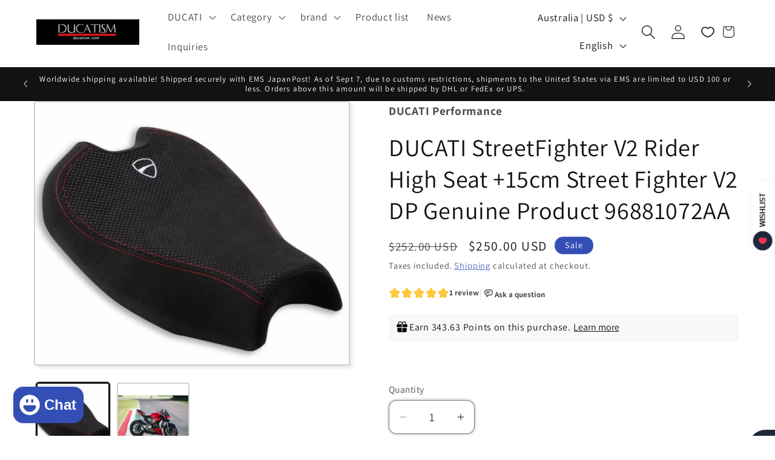

--- FILE ---
content_type: text/html; charset=utf-8
request_url: https://ducatism.com/en-au/products/ducati-streetfighterv2-96881072aa
body_size: 68435
content:
<!doctype html>
<html class="js" lang="en">
  <head>
    <meta charset="utf-8">
    <meta http-equiv="X-UA-Compatible" content="IE=edge">
    <meta name="viewport" content="width=device-width,initial-scale=1">
    <meta name="theme-color" content="">
    <link rel="canonical" href="https://ducatism.com/en-au/products/ducati-streetfighterv2-96881072aa"><link rel="icon" type="image/png" href="//ducatism.com/cdn/shop/files/ducatism202_3e509c1c-2c53-43be-b525-ebad233d72dd.png?crop=center&height=32&v=1686808693&width=32"><link rel="preconnect" href="https://fonts.shopifycdn.com" crossorigin><title>
      DUCATI StreetFighter V2 Rider High Seat +15cm Street Fighter V2 DP Gen
 &ndash; DUCATISM</title>

    
      <meta name="description" content="If the item is in stock or in limited stock, orders placed by 4pm on a business day can be shipped the same day. Stock is subject to change at any time.After the stock is sold out, the delivery time is approximately 2-4 weeks (please note that the delivery time may vary depending on the manufacturer and customs clearan">
    

    

<meta property="og:site_name" content="DUCATISM">
<meta property="og:url" content="https://ducatism.com/en-au/products/ducati-streetfighterv2-96881072aa">
<meta property="og:title" content="DUCATI StreetFighter V2 Rider High Seat +15cm Street Fighter V2 DP Gen">
<meta property="og:type" content="product">
<meta property="og:description" content="If the item is in stock or in limited stock, orders placed by 4pm on a business day can be shipped the same day. Stock is subject to change at any time.After the stock is sold out, the delivery time is approximately 2-4 weeks (please note that the delivery time may vary depending on the manufacturer and customs clearan"><meta property="og:image" content="http://ducatism.com/cdn/shop/files/96881072AA.png?v=1747551595">
  <meta property="og:image:secure_url" content="https://ducatism.com/cdn/shop/files/96881072AA.png?v=1747551595">
  <meta property="og:image:width" content="1622">
  <meta property="og:image:height" content="1356"><meta property="og:price:amount" content="250.00">
  <meta property="og:price:currency" content="USD"><meta name="twitter:site" content="@DUCATISM"><meta name="twitter:card" content="summary_large_image">
<meta name="twitter:title" content="DUCATI StreetFighter V2 Rider High Seat +15cm Street Fighter V2 DP Gen">
<meta name="twitter:description" content="If the item is in stock or in limited stock, orders placed by 4pm on a business day can be shipped the same day. Stock is subject to change at any time.After the stock is sold out, the delivery time is approximately 2-4 weeks (please note that the delivery time may vary depending on the manufacturer and customs clearan">


    <script src="//ducatism.com/cdn/shop/t/28/assets/constants.js?v=132983761750457495441766220695" defer="defer"></script>
    <script src="//ducatism.com/cdn/shop/t/28/assets/pubsub.js?v=25310214064522200911766220696" defer="defer"></script>
    <script src="//ducatism.com/cdn/shop/t/28/assets/global.js?v=7301445359237545521766220695" defer="defer"></script>
    <script src="//ducatism.com/cdn/shop/t/28/assets/details-disclosure.js?v=13653116266235556501766220695" defer="defer"></script>
    <script src="//ducatism.com/cdn/shop/t/28/assets/details-modal.js?v=25581673532751508451766220695" defer="defer"></script>
    <script src="//ducatism.com/cdn/shop/t/28/assets/search-form.js?v=133129549252120666541766220696" defer="defer"></script><script src="//ducatism.com/cdn/shop/t/28/assets/animations.js?v=88693664871331136111766220695" defer="defer"></script><script>window.performance && window.performance.mark && window.performance.mark('shopify.content_for_header.start');</script><meta name="google-site-verification" content="5w3zxhppNRr_eduG6dApeGHOgOfBua5EUrN10Bczjd4">
<meta name="facebook-domain-verification" content="hexq934uxl9zpt6w0z5qcqhb1xzwsc">
<meta id="shopify-digital-wallet" name="shopify-digital-wallet" content="/31017271355/digital_wallets/dialog">
<meta name="shopify-checkout-api-token" content="ef32d43d201a471524e5a15de602242f">
<meta id="in-context-paypal-metadata" data-shop-id="31017271355" data-venmo-supported="false" data-environment="production" data-locale="en_US" data-paypal-v4="true" data-currency="USD">
<link rel="alternate" hreflang="x-default" href="https://ducatism.com/products/ducati-streetfighterv2-96881072aa">
<link rel="alternate" hreflang="ja" href="https://ducatism.com/products/ducati-streetfighterv2-96881072aa">
<link rel="alternate" hreflang="en" href="https://ducatism.com/en/products/ducati-streetfighterv2-96881072aa">
<link rel="alternate" hreflang="en-AE" href="https://ducatism.com/en-int/products/ducati-streetfighterv2-96881072aa">
<link rel="alternate" hreflang="ja-AE" href="https://ducatism.com/ja-int/products/ducati-streetfighterv2-96881072aa">
<link rel="alternate" hreflang="en-AT" href="https://ducatism.com/en-int/products/ducati-streetfighterv2-96881072aa">
<link rel="alternate" hreflang="ja-AT" href="https://ducatism.com/ja-int/products/ducati-streetfighterv2-96881072aa">
<link rel="alternate" hreflang="en-BE" href="https://ducatism.com/en-int/products/ducati-streetfighterv2-96881072aa">
<link rel="alternate" hreflang="ja-BE" href="https://ducatism.com/ja-int/products/ducati-streetfighterv2-96881072aa">
<link rel="alternate" hreflang="en-CH" href="https://ducatism.com/en-int/products/ducati-streetfighterv2-96881072aa">
<link rel="alternate" hreflang="ja-CH" href="https://ducatism.com/ja-int/products/ducati-streetfighterv2-96881072aa">
<link rel="alternate" hreflang="en-CZ" href="https://ducatism.com/en-int/products/ducati-streetfighterv2-96881072aa">
<link rel="alternate" hreflang="ja-CZ" href="https://ducatism.com/ja-int/products/ducati-streetfighterv2-96881072aa">
<link rel="alternate" hreflang="en-DK" href="https://ducatism.com/en-int/products/ducati-streetfighterv2-96881072aa">
<link rel="alternate" hreflang="ja-DK" href="https://ducatism.com/ja-int/products/ducati-streetfighterv2-96881072aa">
<link rel="alternate" hreflang="en-ES" href="https://ducatism.com/en-int/products/ducati-streetfighterv2-96881072aa">
<link rel="alternate" hreflang="ja-ES" href="https://ducatism.com/ja-int/products/ducati-streetfighterv2-96881072aa">
<link rel="alternate" hreflang="en-FI" href="https://ducatism.com/en-int/products/ducati-streetfighterv2-96881072aa">
<link rel="alternate" hreflang="ja-FI" href="https://ducatism.com/ja-int/products/ducati-streetfighterv2-96881072aa">
<link rel="alternate" hreflang="en-IE" href="https://ducatism.com/en-int/products/ducati-streetfighterv2-96881072aa">
<link rel="alternate" hreflang="ja-IE" href="https://ducatism.com/ja-int/products/ducati-streetfighterv2-96881072aa">
<link rel="alternate" hreflang="en-IL" href="https://ducatism.com/en-int/products/ducati-streetfighterv2-96881072aa">
<link rel="alternate" hreflang="ja-IL" href="https://ducatism.com/ja-int/products/ducati-streetfighterv2-96881072aa">
<link rel="alternate" hreflang="en-MY" href="https://ducatism.com/en-int/products/ducati-streetfighterv2-96881072aa">
<link rel="alternate" hreflang="ja-MY" href="https://ducatism.com/ja-int/products/ducati-streetfighterv2-96881072aa">
<link rel="alternate" hreflang="en-NL" href="https://ducatism.com/en-int/products/ducati-streetfighterv2-96881072aa">
<link rel="alternate" hreflang="ja-NL" href="https://ducatism.com/ja-int/products/ducati-streetfighterv2-96881072aa">
<link rel="alternate" hreflang="en-NO" href="https://ducatism.com/en-int/products/ducati-streetfighterv2-96881072aa">
<link rel="alternate" hreflang="ja-NO" href="https://ducatism.com/ja-int/products/ducati-streetfighterv2-96881072aa">
<link rel="alternate" hreflang="en-NZ" href="https://ducatism.com/en-int/products/ducati-streetfighterv2-96881072aa">
<link rel="alternate" hreflang="ja-NZ" href="https://ducatism.com/ja-int/products/ducati-streetfighterv2-96881072aa">
<link rel="alternate" hreflang="en-PL" href="https://ducatism.com/en-int/products/ducati-streetfighterv2-96881072aa">
<link rel="alternate" hreflang="ja-PL" href="https://ducatism.com/ja-int/products/ducati-streetfighterv2-96881072aa">
<link rel="alternate" hreflang="en-PT" href="https://ducatism.com/en-int/products/ducati-streetfighterv2-96881072aa">
<link rel="alternate" hreflang="ja-PT" href="https://ducatism.com/ja-int/products/ducati-streetfighterv2-96881072aa">
<link rel="alternate" hreflang="en-SE" href="https://ducatism.com/en-int/products/ducati-streetfighterv2-96881072aa">
<link rel="alternate" hreflang="ja-SE" href="https://ducatism.com/ja-int/products/ducati-streetfighterv2-96881072aa">
<link rel="alternate" hreflang="en-US" href="https://ducatism.com/en-us/products/ducati-streetfighterv2-96881072aa">
<link rel="alternate" hreflang="ja-US" href="https://ducatism.com/ja-us/products/ducati-streetfighterv2-96881072aa">
<link rel="alternate" hreflang="en-ID" href="https://ducatism.com/en-int/products/ducati-streetfighterv2-96881072aa">
<link rel="alternate" hreflang="ja-ID" href="https://ducatism.com/ja-int/products/ducati-streetfighterv2-96881072aa">
<link rel="alternate" hreflang="en-KH" href="https://ducatism.com/en-int/products/ducati-streetfighterv2-96881072aa">
<link rel="alternate" hreflang="ja-KH" href="https://ducatism.com/ja-int/products/ducati-streetfighterv2-96881072aa">
<link rel="alternate" hreflang="en-TH" href="https://ducatism.com/en-int/products/ducati-streetfighterv2-96881072aa">
<link rel="alternate" hreflang="ja-TH" href="https://ducatism.com/ja-int/products/ducati-streetfighterv2-96881072aa">
<link rel="alternate" hreflang="en-PH" href="https://ducatism.com/en-int/products/ducati-streetfighterv2-96881072aa">
<link rel="alternate" hreflang="ja-PH" href="https://ducatism.com/ja-int/products/ducati-streetfighterv2-96881072aa">
<link rel="alternate" hreflang="en-VN" href="https://ducatism.com/en-int/products/ducati-streetfighterv2-96881072aa">
<link rel="alternate" hreflang="ja-VN" href="https://ducatism.com/ja-int/products/ducati-streetfighterv2-96881072aa">
<link rel="alternate" hreflang="en-MN" href="https://ducatism.com/en-int/products/ducati-streetfighterv2-96881072aa">
<link rel="alternate" hreflang="ja-MN" href="https://ducatism.com/ja-int/products/ducati-streetfighterv2-96881072aa">
<link rel="alternate" hreflang="en-TW" href="https://ducatism.com/en-tw/products/ducati-streetfighterv2-96881072aa">
<link rel="alternate" hreflang="ja-TW" href="https://ducatism.com/ja-tw/products/ducati-streetfighterv2-96881072aa">
<link rel="alternate" hreflang="en-HK" href="https://ducatism.com/en-hk/products/ducati-streetfighterv2-96881072aa">
<link rel="alternate" hreflang="ja-HK" href="https://ducatism.com/ja-hk/products/ducati-streetfighterv2-96881072aa">
<link rel="alternate" hreflang="en-KR" href="https://ducatism.com/en-kr/products/ducati-streetfighterv2-96881072aa">
<link rel="alternate" hreflang="ja-KR" href="https://ducatism.com/ja-kr/products/ducati-streetfighterv2-96881072aa">
<link rel="alternate" hreflang="ja-CN" href="https://ducatism.com/ja-cn/products/ducati-streetfighterv2-96881072aa">
<link rel="alternate" hreflang="en-CN" href="https://ducatism.com/en-cn/products/ducati-streetfighterv2-96881072aa">
<link rel="alternate" hreflang="en-AU" href="https://ducatism.com/en-au/products/ducati-streetfighterv2-96881072aa">
<link rel="alternate" hreflang="ja-AU" href="https://ducatism.com/ja-au/products/ducati-streetfighterv2-96881072aa">
<link rel="alternate" hreflang="en-SG" href="https://ducatism.com/en-sg/products/ducati-streetfighterv2-96881072aa">
<link rel="alternate" hreflang="ja-SG" href="https://ducatism.com/ja-sg/products/ducati-streetfighterv2-96881072aa">
<link rel="alternate" hreflang="en-CA" href="https://ducatism.com/en-ca/products/ducati-streetfighterv2-96881072aa">
<link rel="alternate" hreflang="ja-CA" href="https://ducatism.com/ja-ca/products/ducati-streetfighterv2-96881072aa">
<link rel="alternate" hreflang="en-GB" href="https://ducatism.com/en-gb/products/ducati-streetfighterv2-96881072aa">
<link rel="alternate" hreflang="ja-GB" href="https://ducatism.com/ja-gb/products/ducati-streetfighterv2-96881072aa">
<link rel="alternate" hreflang="en-FR" href="https://ducatism.com/en-fr/products/ducati-streetfighterv2-96881072aa">
<link rel="alternate" hreflang="ja-FR" href="https://ducatism.com/ja-fr/products/ducati-streetfighterv2-96881072aa">
<link rel="alternate" hreflang="en-DE" href="https://ducatism.com/en-de/products/ducati-streetfighterv2-96881072aa">
<link rel="alternate" hreflang="ja-DE" href="https://ducatism.com/ja-de/products/ducati-streetfighterv2-96881072aa">
<link rel="alternate" hreflang="ja-MX" href="https://ducatism.com/ja-mx/products/ducati-streetfighterv2-96881072aa">
<link rel="alternate" hreflang="en-MX" href="https://ducatism.com/en-mx/products/ducati-streetfighterv2-96881072aa">
<link rel="alternate" hreflang="en-UA" href="https://ducatism.com/en-int/products/ducati-streetfighterv2-96881072aa">
<link rel="alternate" hreflang="ja-UA" href="https://ducatism.com/ja-int/products/ducati-streetfighterv2-96881072aa">
<link rel="alternate" hreflang="en-NP" href="https://ducatism.com/en-int/products/ducati-streetfighterv2-96881072aa">
<link rel="alternate" hreflang="ja-NP" href="https://ducatism.com/ja-int/products/ducati-streetfighterv2-96881072aa">
<link rel="alternate" hreflang="en-JO" href="https://ducatism.com/en-int/products/ducati-streetfighterv2-96881072aa">
<link rel="alternate" hreflang="ja-JO" href="https://ducatism.com/ja-int/products/ducati-streetfighterv2-96881072aa">
<link rel="alternate" hreflang="en-SK" href="https://ducatism.com/en-int/products/ducati-streetfighterv2-96881072aa">
<link rel="alternate" hreflang="ja-SK" href="https://ducatism.com/ja-int/products/ducati-streetfighterv2-96881072aa">
<link rel="alternate" hreflang="en-SI" href="https://ducatism.com/en-int/products/ducati-streetfighterv2-96881072aa">
<link rel="alternate" hreflang="ja-SI" href="https://ducatism.com/ja-int/products/ducati-streetfighterv2-96881072aa">
<link rel="alternate" hreflang="en-ZA" href="https://ducatism.com/en-int/products/ducati-streetfighterv2-96881072aa">
<link rel="alternate" hreflang="ja-ZA" href="https://ducatism.com/ja-int/products/ducati-streetfighterv2-96881072aa">
<link rel="alternate" type="application/json+oembed" href="https://ducatism.com/en-au/products/ducati-streetfighterv2-96881072aa.oembed">
<script async="async" src="/checkouts/internal/preloads.js?locale=en-AU"></script>
<script id="apple-pay-shop-capabilities" type="application/json">{"shopId":31017271355,"countryCode":"JP","currencyCode":"USD","merchantCapabilities":["supports3DS"],"merchantId":"gid:\/\/shopify\/Shop\/31017271355","merchantName":"DUCATISM","requiredBillingContactFields":["postalAddress","email","phone"],"requiredShippingContactFields":["postalAddress","email","phone"],"shippingType":"shipping","supportedNetworks":["visa","masterCard","amex","jcb","discover"],"total":{"type":"pending","label":"DUCATISM","amount":"1.00"},"shopifyPaymentsEnabled":true,"supportsSubscriptions":true}</script>
<script id="shopify-features" type="application/json">{"accessToken":"ef32d43d201a471524e5a15de602242f","betas":["rich-media-storefront-analytics"],"domain":"ducatism.com","predictiveSearch":false,"shopId":31017271355,"locale":"en"}</script>
<script>var Shopify = Shopify || {};
Shopify.shop = "ducatism.myshopify.com";
Shopify.locale = "en";
Shopify.currency = {"active":"USD","rate":"0.006590679"};
Shopify.country = "AU";
Shopify.theme = {"name":"Dawn 15.4.1の更新","id":136503328827,"schema_name":"Dawn","schema_version":"15.4.1","theme_store_id":887,"role":"main"};
Shopify.theme.handle = "null";
Shopify.theme.style = {"id":null,"handle":null};
Shopify.cdnHost = "ducatism.com/cdn";
Shopify.routes = Shopify.routes || {};
Shopify.routes.root = "/en-au/";</script>
<script type="module">!function(o){(o.Shopify=o.Shopify||{}).modules=!0}(window);</script>
<script>!function(o){function n(){var o=[];function n(){o.push(Array.prototype.slice.apply(arguments))}return n.q=o,n}var t=o.Shopify=o.Shopify||{};t.loadFeatures=n(),t.autoloadFeatures=n()}(window);</script>
<script id="shop-js-analytics" type="application/json">{"pageType":"product"}</script>
<script defer="defer" async type="module" src="//ducatism.com/cdn/shopifycloud/shop-js/modules/v2/client.init-shop-cart-sync_BN7fPSNr.en.esm.js"></script>
<script defer="defer" async type="module" src="//ducatism.com/cdn/shopifycloud/shop-js/modules/v2/chunk.common_Cbph3Kss.esm.js"></script>
<script defer="defer" async type="module" src="//ducatism.com/cdn/shopifycloud/shop-js/modules/v2/chunk.modal_DKumMAJ1.esm.js"></script>
<script type="module">
  await import("//ducatism.com/cdn/shopifycloud/shop-js/modules/v2/client.init-shop-cart-sync_BN7fPSNr.en.esm.js");
await import("//ducatism.com/cdn/shopifycloud/shop-js/modules/v2/chunk.common_Cbph3Kss.esm.js");
await import("//ducatism.com/cdn/shopifycloud/shop-js/modules/v2/chunk.modal_DKumMAJ1.esm.js");

  window.Shopify.SignInWithShop?.initShopCartSync?.({"fedCMEnabled":true,"windoidEnabled":true});

</script>
<script id="__st">var __st={"a":31017271355,"offset":32400,"reqid":"fbf47d82-f4cb-45b2-b84a-d0cf331fc615-1769880268","pageurl":"ducatism.com\/en-au\/products\/ducati-streetfighterv2-96881072aa","u":"e962b9bfd9bc","p":"product","rtyp":"product","rid":7143348305979};</script>
<script>window.ShopifyPaypalV4VisibilityTracking = true;</script>
<script id="form-persister">!function(){'use strict';const t='contact',e='new_comment',n=[[t,t],['blogs',e],['comments',e],[t,'customer']],o='password',r='form_key',c=['recaptcha-v3-token','g-recaptcha-response','h-captcha-response',o],s=()=>{try{return window.sessionStorage}catch{return}},i='__shopify_v',u=t=>t.elements[r],a=function(){const t=[...n].map((([t,e])=>`form[action*='/${t}']:not([data-nocaptcha='true']) input[name='form_type'][value='${e}']`)).join(',');var e;return e=t,()=>e?[...document.querySelectorAll(e)].map((t=>t.form)):[]}();function m(t){const e=u(t);a().includes(t)&&(!e||!e.value)&&function(t){try{if(!s())return;!function(t){const e=s();if(!e)return;const n=u(t);if(!n)return;const o=n.value;o&&e.removeItem(o)}(t);const e=Array.from(Array(32),(()=>Math.random().toString(36)[2])).join('');!function(t,e){u(t)||t.append(Object.assign(document.createElement('input'),{type:'hidden',name:r})),t.elements[r].value=e}(t,e),function(t,e){const n=s();if(!n)return;const r=[...t.querySelectorAll(`input[type='${o}']`)].map((({name:t})=>t)),u=[...c,...r],a={};for(const[o,c]of new FormData(t).entries())u.includes(o)||(a[o]=c);n.setItem(e,JSON.stringify({[i]:1,action:t.action,data:a}))}(t,e)}catch(e){console.error('failed to persist form',e)}}(t)}const f=t=>{if('true'===t.dataset.persistBound)return;const e=function(t,e){const n=function(t){return'function'==typeof t.submit?t.submit:HTMLFormElement.prototype.submit}(t).bind(t);return function(){let t;return()=>{t||(t=!0,(()=>{try{e(),n()}catch(t){(t=>{console.error('form submit failed',t)})(t)}})(),setTimeout((()=>t=!1),250))}}()}(t,(()=>{m(t)}));!function(t,e){if('function'==typeof t.submit&&'function'==typeof e)try{t.submit=e}catch{}}(t,e),t.addEventListener('submit',(t=>{t.preventDefault(),e()})),t.dataset.persistBound='true'};!function(){function t(t){const e=(t=>{const e=t.target;return e instanceof HTMLFormElement?e:e&&e.form})(t);e&&m(e)}document.addEventListener('submit',t),document.addEventListener('DOMContentLoaded',(()=>{const e=a();for(const t of e)f(t);var n;n=document.body,new window.MutationObserver((t=>{for(const e of t)if('childList'===e.type&&e.addedNodes.length)for(const t of e.addedNodes)1===t.nodeType&&'FORM'===t.tagName&&a().includes(t)&&f(t)})).observe(n,{childList:!0,subtree:!0,attributes:!1}),document.removeEventListener('submit',t)}))}()}();</script>
<script integrity="sha256-4kQ18oKyAcykRKYeNunJcIwy7WH5gtpwJnB7kiuLZ1E=" data-source-attribution="shopify.loadfeatures" defer="defer" src="//ducatism.com/cdn/shopifycloud/storefront/assets/storefront/load_feature-a0a9edcb.js" crossorigin="anonymous"></script>
<script data-source-attribution="shopify.dynamic_checkout.dynamic.init">var Shopify=Shopify||{};Shopify.PaymentButton=Shopify.PaymentButton||{isStorefrontPortableWallets:!0,init:function(){window.Shopify.PaymentButton.init=function(){};var t=document.createElement("script");t.src="https://ducatism.com/cdn/shopifycloud/portable-wallets/latest/portable-wallets.en.js",t.type="module",document.head.appendChild(t)}};
</script>
<script data-source-attribution="shopify.dynamic_checkout.buyer_consent">
  function portableWalletsHideBuyerConsent(e){var t=document.getElementById("shopify-buyer-consent"),n=document.getElementById("shopify-subscription-policy-button");t&&n&&(t.classList.add("hidden"),t.setAttribute("aria-hidden","true"),n.removeEventListener("click",e))}function portableWalletsShowBuyerConsent(e){var t=document.getElementById("shopify-buyer-consent"),n=document.getElementById("shopify-subscription-policy-button");t&&n&&(t.classList.remove("hidden"),t.removeAttribute("aria-hidden"),n.addEventListener("click",e))}window.Shopify?.PaymentButton&&(window.Shopify.PaymentButton.hideBuyerConsent=portableWalletsHideBuyerConsent,window.Shopify.PaymentButton.showBuyerConsent=portableWalletsShowBuyerConsent);
</script>
<script>
  function portableWalletsCleanup(e){e&&e.src&&console.error("Failed to load portable wallets script "+e.src);var t=document.querySelectorAll("shopify-accelerated-checkout .shopify-payment-button__skeleton, shopify-accelerated-checkout-cart .wallet-cart-button__skeleton"),e=document.getElementById("shopify-buyer-consent");for(let e=0;e<t.length;e++)t[e].remove();e&&e.remove()}function portableWalletsNotLoadedAsModule(e){e instanceof ErrorEvent&&"string"==typeof e.message&&e.message.includes("import.meta")&&"string"==typeof e.filename&&e.filename.includes("portable-wallets")&&(window.removeEventListener("error",portableWalletsNotLoadedAsModule),window.Shopify.PaymentButton.failedToLoad=e,"loading"===document.readyState?document.addEventListener("DOMContentLoaded",window.Shopify.PaymentButton.init):window.Shopify.PaymentButton.init())}window.addEventListener("error",portableWalletsNotLoadedAsModule);
</script>

<script type="module" src="https://ducatism.com/cdn/shopifycloud/portable-wallets/latest/portable-wallets.en.js" onError="portableWalletsCleanup(this)" crossorigin="anonymous"></script>
<script nomodule>
  document.addEventListener("DOMContentLoaded", portableWalletsCleanup);
</script>

<script id='scb4127' type='text/javascript' async='' src='https://ducatism.com/cdn/shopifycloud/privacy-banner/storefront-banner.js'></script><link id="shopify-accelerated-checkout-styles" rel="stylesheet" media="screen" href="https://ducatism.com/cdn/shopifycloud/portable-wallets/latest/accelerated-checkout-backwards-compat.css" crossorigin="anonymous">
<style id="shopify-accelerated-checkout-cart">
        #shopify-buyer-consent {
  margin-top: 1em;
  display: inline-block;
  width: 100%;
}

#shopify-buyer-consent.hidden {
  display: none;
}

#shopify-subscription-policy-button {
  background: none;
  border: none;
  padding: 0;
  text-decoration: underline;
  font-size: inherit;
  cursor: pointer;
}

#shopify-subscription-policy-button::before {
  box-shadow: none;
}

      </style>
<script id="sections-script" data-sections="header" defer="defer" src="//ducatism.com/cdn/shop/t/28/compiled_assets/scripts.js?v=5043"></script>
<script>window.performance && window.performance.mark && window.performance.mark('shopify.content_for_header.end');</script>


    <style data-shopify>
      @font-face {
  font-family: Assistant;
  font-weight: 400;
  font-style: normal;
  font-display: swap;
  src: url("//ducatism.com/cdn/fonts/assistant/assistant_n4.9120912a469cad1cc292572851508ca49d12e768.woff2") format("woff2"),
       url("//ducatism.com/cdn/fonts/assistant/assistant_n4.6e9875ce64e0fefcd3f4446b7ec9036b3ddd2985.woff") format("woff");
}

      @font-face {
  font-family: Assistant;
  font-weight: 700;
  font-style: normal;
  font-display: swap;
  src: url("//ducatism.com/cdn/fonts/assistant/assistant_n7.bf44452348ec8b8efa3aa3068825305886b1c83c.woff2") format("woff2"),
       url("//ducatism.com/cdn/fonts/assistant/assistant_n7.0c887fee83f6b3bda822f1150b912c72da0f7b64.woff") format("woff");
}

      
      
      @font-face {
  font-family: Assistant;
  font-weight: 400;
  font-style: normal;
  font-display: swap;
  src: url("//ducatism.com/cdn/fonts/assistant/assistant_n4.9120912a469cad1cc292572851508ca49d12e768.woff2") format("woff2"),
       url("//ducatism.com/cdn/fonts/assistant/assistant_n4.6e9875ce64e0fefcd3f4446b7ec9036b3ddd2985.woff") format("woff");
}


      
        :root,
        .color-background-1 {
          --color-background: 255,255,255;
        
          --gradient-background: #ffffff;
        

        

        --color-foreground: 18,18,18;
        --color-background-contrast: 191,191,191;
        --color-shadow: 18,18,18;
        --color-button: 51,79,180;
        --color-button-text: 255,255,255;
        --color-secondary-button: 255,255,255;
        --color-secondary-button-text: 51,79,180;
        --color-link: 51,79,180;
        --color-badge-foreground: 18,18,18;
        --color-badge-background: 255,255,255;
        --color-badge-border: 18,18,18;
        --payment-terms-background-color: rgb(255 255 255);
      }
      
        
        .color-background-2 {
          --color-background: 243,243,243;
        
          --gradient-background: #f3f3f3;
        

        

        --color-foreground: 18,18,18;
        --color-background-contrast: 179,179,179;
        --color-shadow: 18,18,18;
        --color-button: 51,79,180;
        --color-button-text: 243,243,243;
        --color-secondary-button: 243,243,243;
        --color-secondary-button-text: 51,79,180;
        --color-link: 51,79,180;
        --color-badge-foreground: 18,18,18;
        --color-badge-background: 243,243,243;
        --color-badge-border: 18,18,18;
        --payment-terms-background-color: rgb(243 243 243);
      }
      
        
        .color-inverse {
          --color-background: 18,18,18;
        
          --gradient-background: #121212;
        

        

        --color-foreground: 255,255,255;
        --color-background-contrast: 146,146,146;
        --color-shadow: 18,18,18;
        --color-button: 255,255,255;
        --color-button-text: 18,18,18;
        --color-secondary-button: 18,18,18;
        --color-secondary-button-text: 255,255,255;
        --color-link: 255,255,255;
        --color-badge-foreground: 255,255,255;
        --color-badge-background: 18,18,18;
        --color-badge-border: 255,255,255;
        --payment-terms-background-color: rgb(18 18 18);
      }
      
        
        .color-accent-1 {
          --color-background: 255,255,255;
        
          --gradient-background: radial-gradient(rgba(219, 147, 231, 1) 11%, rgba(82, 218, 236, 1) 100%);
        

        

        --color-foreground: 18,18,18;
        --color-background-contrast: 191,191,191;
        --color-shadow: 18,18,18;
        --color-button: 255,255,255;
        --color-button-text: 18,18,18;
        --color-secondary-button: 255,255,255;
        --color-secondary-button-text: 255,255,255;
        --color-link: 255,255,255;
        --color-badge-foreground: 18,18,18;
        --color-badge-background: 255,255,255;
        --color-badge-border: 18,18,18;
        --payment-terms-background-color: rgb(255 255 255);
      }
      
        
        .color-accent-2 {
          --color-background: 51,79,180;
        
          --gradient-background: #334fb4;
        

        

        --color-foreground: 255,255,255;
        --color-background-contrast: 23,35,81;
        --color-shadow: 18,18,18;
        --color-button: 255,255,255;
        --color-button-text: 51,79,180;
        --color-secondary-button: 51,79,180;
        --color-secondary-button-text: 255,255,255;
        --color-link: 255,255,255;
        --color-badge-foreground: 255,255,255;
        --color-badge-background: 51,79,180;
        --color-badge-border: 255,255,255;
        --payment-terms-background-color: rgb(51 79 180);
      }
      
        
        .color-scheme-d981324b-3840-4819-a07a-4cd75fccd7c0 {
          --color-background: 255,255,255;
        
          --gradient-background: #ffffff;
        

        

        --color-foreground: 18,18,18;
        --color-background-contrast: 191,191,191;
        --color-shadow: 18,18,18;
        --color-button: 18,18,18;
        --color-button-text: 255,255,255;
        --color-secondary-button: 255,255,255;
        --color-secondary-button-text: 18,18,18;
        --color-link: 18,18,18;
        --color-badge-foreground: 18,18,18;
        --color-badge-background: 255,255,255;
        --color-badge-border: 18,18,18;
        --payment-terms-background-color: rgb(255 255 255);
      }
      

      body, .color-background-1, .color-background-2, .color-inverse, .color-accent-1, .color-accent-2, .color-scheme-d981324b-3840-4819-a07a-4cd75fccd7c0 {
        color: rgba(var(--color-foreground), 0.75);
        background-color: rgb(var(--color-background));
      }

      :root {
        --font-body-family: Assistant, sans-serif;
        --font-body-style: normal;
        --font-body-weight: 400;
        --font-body-weight-bold: 700;

        --font-heading-family: Assistant, sans-serif;
        --font-heading-style: normal;
        --font-heading-weight: 400;

        --font-body-scale: 1.2;
        --font-heading-scale: 0.8333333333333334;

        --media-padding: px;
        --media-border-opacity: 0.2;
        --media-border-width: 2px;
        --media-radius: 4px;
        --media-shadow-opacity: 0.1;
        --media-shadow-horizontal-offset: 4px;
        --media-shadow-vertical-offset: 4px;
        --media-shadow-blur-radius: 5px;
        --media-shadow-visible: 1;

        --page-width: 130rem;
        --page-width-margin: 0rem;

        --product-card-image-padding: 0.0rem;
        --product-card-corner-radius: 0.0rem;
        --product-card-text-alignment: left;
        --product-card-border-width: 0.1rem;
        --product-card-border-opacity: 0.1;
        --product-card-shadow-opacity: 0.05;
        --product-card-shadow-visible: 1;
        --product-card-shadow-horizontal-offset: 0.4rem;
        --product-card-shadow-vertical-offset: 0.4rem;
        --product-card-shadow-blur-radius: 1.5rem;

        --collection-card-image-padding: 0.0rem;
        --collection-card-corner-radius: 0.0rem;
        --collection-card-text-alignment: left;
        --collection-card-border-width: 0.1rem;
        --collection-card-border-opacity: 0.1;
        --collection-card-shadow-opacity: 0.0;
        --collection-card-shadow-visible: 0;
        --collection-card-shadow-horizontal-offset: 0.0rem;
        --collection-card-shadow-vertical-offset: 0.4rem;
        --collection-card-shadow-blur-radius: 0.5rem;

        --blog-card-image-padding: 0.0rem;
        --blog-card-corner-radius: 0.0rem;
        --blog-card-text-alignment: left;
        --blog-card-border-width: 0.0rem;
        --blog-card-border-opacity: 0.1;
        --blog-card-shadow-opacity: 0.0;
        --blog-card-shadow-visible: 0;
        --blog-card-shadow-horizontal-offset: 0.0rem;
        --blog-card-shadow-vertical-offset: 0.4rem;
        --blog-card-shadow-blur-radius: 1.0rem;

        --badge-corner-radius: 4.0rem;

        --popup-border-width: 8px;
        --popup-border-opacity: 0.1;
        --popup-corner-radius: 0px;
        --popup-shadow-opacity: 0.0;
        --popup-shadow-horizontal-offset: 0px;
        --popup-shadow-vertical-offset: 4px;
        --popup-shadow-blur-radius: 5px;

        --drawer-border-width: 1px;
        --drawer-border-opacity: 0.1;
        --drawer-shadow-opacity: 0.0;
        --drawer-shadow-horizontal-offset: 0px;
        --drawer-shadow-vertical-offset: 4px;
        --drawer-shadow-blur-radius: 5px;

        --spacing-sections-desktop: 0px;
        --spacing-sections-mobile: 0px;

        --grid-desktop-vertical-spacing: 8px;
        --grid-desktop-horizontal-spacing: 8px;
        --grid-mobile-vertical-spacing: 4px;
        --grid-mobile-horizontal-spacing: 4px;

        --text-boxes-border-opacity: 0.1;
        --text-boxes-border-width: 0px;
        --text-boxes-radius: 0px;
        --text-boxes-shadow-opacity: 0.0;
        --text-boxes-shadow-visible: 0;
        --text-boxes-shadow-horizontal-offset: 0px;
        --text-boxes-shadow-vertical-offset: 4px;
        --text-boxes-shadow-blur-radius: 5px;

        --buttons-radius: 22px;
        --buttons-radius-outset: 27px;
        --buttons-border-width: 5px;
        --buttons-border-opacity: 0.75;
        --buttons-shadow-opacity: 0.55;
        --buttons-shadow-visible: 1;
        --buttons-shadow-horizontal-offset: 0px;
        --buttons-shadow-vertical-offset: 4px;
        --buttons-shadow-blur-radius: 10px;
        --buttons-border-offset: 0.3px;

        --inputs-radius: 12px;
        --inputs-border-width: 1px;
        --inputs-border-opacity: 0.55;
        --inputs-shadow-opacity: 0.35;
        --inputs-shadow-horizontal-offset: 0px;
        --inputs-margin-offset: 0px;
        --inputs-shadow-vertical-offset: 0px;
        --inputs-shadow-blur-radius: 5px;
        --inputs-radius-outset: 13px;

        --variant-pills-radius: 32px;
        --variant-pills-border-width: 0px;
        --variant-pills-border-opacity: 0.3;
        --variant-pills-shadow-opacity: 0.4;
        --variant-pills-shadow-horizontal-offset: 2px;
        --variant-pills-shadow-vertical-offset: 4px;
        --variant-pills-shadow-blur-radius: 5px;
      }

      *,
      *::before,
      *::after {
        box-sizing: inherit;
      }

      html {
        box-sizing: border-box;
        font-size: calc(var(--font-body-scale) * 62.5%);
        height: 100%;
      }

      body {
        display: grid;
        grid-template-rows: auto auto 1fr auto;
        grid-template-columns: 100%;
        min-height: 100%;
        margin: 0;
        font-size: 1.5rem;
        letter-spacing: 0.06rem;
        line-height: calc(1 + 0.8 / var(--font-body-scale));
        font-family: var(--font-body-family);
        font-style: var(--font-body-style);
        font-weight: var(--font-body-weight);
      }

      @media screen and (min-width: 750px) {
        body {
          font-size: 1.6rem;
        }
      }
    </style>

    <link href="//ducatism.com/cdn/shop/t/28/assets/base.css?v=159841507637079171801766220695" rel="stylesheet" type="text/css" media="all" />
    <link rel="stylesheet" href="//ducatism.com/cdn/shop/t/28/assets/component-cart-items.css?v=13033300910818915211766220695" media="print" onload="this.media='all'">
      <link rel="preload" as="font" href="//ducatism.com/cdn/fonts/assistant/assistant_n4.9120912a469cad1cc292572851508ca49d12e768.woff2" type="font/woff2" crossorigin>
      

      <link rel="preload" as="font" href="//ducatism.com/cdn/fonts/assistant/assistant_n4.9120912a469cad1cc292572851508ca49d12e768.woff2" type="font/woff2" crossorigin>
      
<link href="//ducatism.com/cdn/shop/t/28/assets/component-localization-form.css?v=170315343355214948141766220695" rel="stylesheet" type="text/css" media="all" />
      <script src="//ducatism.com/cdn/shop/t/28/assets/localization-form.js?v=144176611646395275351766220696" defer="defer"></script><link
        rel="stylesheet"
        href="//ducatism.com/cdn/shop/t/28/assets/component-predictive-search.css?v=118923337488134913561766220695"
        media="print"
        onload="this.media='all'"
      ><script>
      if (Shopify.designMode) {
        document.documentElement.classList.add('shopify-design-mode');
      }
    </script>
  <!-- BEGIN app block: shopify://apps/glood-product-recommendations/blocks/app-embed/6e79d991-1504-45bb-88e3-1fb55a4f26cd -->













<script
  id="glood-loader"
  page-enabled="true"
>
  (function () {
    function generateUUID() {
      const timestampInSecs = Math.floor(Date.now() / 1000);
      if (typeof window.crypto.randomUUID === 'function') {
        return `${timestampInSecs}-${window.crypto.randomUUID()}`;
      }
      const generateUID = () =>
        ([1e7] + -1e3 + -4e3 + -8e3 + -1e11).replace(/[018]/g, c =>
            (
            c ^
            (Math.random() * 16 >> c / 4)
          ).toString(16)
        );
      return `${timestampInSecs}-${generateUID()}`;
    }

    function setCookie(name, value, days) {
      if(!days){
        document.cookie = `${name}=${value}; path=/`;
        return;
      }
      const expires = new Date(Date.now() + days * 24 * 60 * 60 * 1000).toUTCString();
      document.cookie = `${name}=${value}; expires=${expires}; path=/`;
    }

    function getCookie(name) {
      const nameEQ = name + "=";
      const cookies = document.cookie.split(';');
      for (let i = 0; i < cookies.length; i++) {
        let cookie = cookies[i].trim();
        if (cookie.indexOf(nameEQ) === 0) return cookie.substring(nameEQ.length);
      }
      return null;
    }

    let uuid = getCookie('rk_uid');

    // Set the cookie with rk_uid key only if it doesn't exist
    if (!uuid) {
      uuid = generateUUID();
      
        setCookie('rk_uid', uuid); // setting cookie for a session
      
    }

    document.addEventListener("visitorConsentCollected", (event) => {
      if(event.detail.preferencesAllowed && event.detail.analyticsAllowed && event.detail.marketingAllowed){
        setCookie('rk_uid', uuid, 365); // setting cookie for a year
      }
    });

    let customer = {};
    if ("") {
      customer = {
        acceptsMarketing: false,
        b2b: false,
        email: "",
        firstName: "",
        hasAccount: null,
        id: 0,
        lastName: "",
        name: "",
        ordersCount: 0,
        phone: "",
        tags: null,
        totalSpent: 0,
        address: null,
      };
    }
    function initializeGloodObject() {
      window.glood = {
        config: {
          uid: uuid,
          pageUrl: "ducatism.com" + "/en-au/products/ducati-streetfighterv2-96881072aa",
          pageType: 'product'
        },
        shop: {
          myShopifyDomain: "ducatism.myshopify.com",
          locale: "en",
          currencyCode: "JPY",
          moneyFormat: "${{amount}}",
          id: "31017271355",
          domain: "ducatism.com",
          currencyRate: window.Shopify?.currency?.rate || 1,
        },
        shopify: {
          rootUrl: "/en-au"
        },
        localization: {
          country: "AU",
          market: {
            handle: "オーストラリア",
            id: "29593763899"
          },
          language: {
            locale: "en",
            primary: false,
            rootUrl: "/en-au"
          },
          currency: "USD"
        },
        product: {"id":7143348305979,"title":"DUCATI StreetFighter V2 Rider High Seat +15cm Street Fighter V2 DP Genuine Product 96881072AA","handle":"ducati-streetfighterv2-96881072aa","description":"\u003cmeta charset=\"utf-8\"\u003eIf the item is in stock or in limited stock, orders placed by 4pm on a business day can be shipped the same day. Stock is subject to change at any time.\u003cbr data-mce-fragment=\"1\"\u003e\u003cbr data-mce-fragment=\"1\"\u003eAfter the stock is sold out, the delivery time is approximately 2-4 weeks (please note that the delivery time may vary depending on the manufacturer and customs clearance). During the race season, orders are concentrated, so delivery may be delayed. Please place your order as soon as possible.\u003cbr data-mce-fragment=\"1\"\u003e\u003cbr data-mce-fragment=\"1\"\u003eRider High Seat\u003cbr data-mce-fragment=\"1\"\u003eThis accessory is designed to help you straddle the Streetfighter V2 seat and enjoy every curve to the fullest. The seat height is 20 mm higher than the standard seat. The high-density foam, thick padding and technical fabric cover provide firm support for the rider, making it less likely to feel tired and significantly improving comfort during riding.\u003cbr data-mce-fragment=\"1\"\u003e\u003cbr data-mce-fragment=\"1\"\u003eHeight [mm]. +15\u003cbr data-mce-fragment=\"1\"\u003e\u003cbr data-mce-fragment=\"1\"\u003eAvailable models\u003cbr data-mce-fragment=\"1\"\u003eSTREETFIGHTER V2\u003cbr data-mce-fragment=\"1\"\u003e2022, 2023\u003cbr data-mce-fragment=\"1\"\u003e\u003cbr data-mce-fragment=\"1\"\u003eInstallation instructions\u003cmeta charset=\"utf-8\"\u003e\u003ca class=\"d-link\" href=\"https:\/\/media.ducati.com\/EPCResources\/ATTACHMENTS\/2B\/2B781BB08D9B13243BD7BD0B12959DF2.pdf\" title=\"Clicca qui\" data-mce-fragment=\"1\" data-mce-href=\"https:\/\/media.ducati.com\/EPCResources\/ATTACHMENTS\/2B\/2B781BB08D9B13243BD7BD0B12959DF2.pdf\" target=\"_blank\"\u003e書\u003c\/a\u003e\u003cbr\u003e","published_at":"2023-06-16T23:04:03+09:00","created_at":"2023-06-16T22:37:29+09:00","vendor":"DUCATI Performance","type":"sheet","tags":["StreetFighterV2","シート"],"price":25000,"price_min":25000,"price_max":25000,"available":true,"price_varies":false,"compare_at_price":25200,"compare_at_price_min":25200,"compare_at_price_max":25200,"compare_at_price_varies":false,"variants":[{"id":41283196747835,"title":"Default Title","option1":"Default Title","option2":null,"option3":null,"sku":"96881072AA","requires_shipping":true,"taxable":true,"featured_image":null,"available":true,"name":"DUCATI StreetFighter V2 Rider High Seat +15cm Street Fighter V2 DP Genuine Product 96881072AA","public_title":null,"options":["Default Title"],"price":25000,"weight":4000,"compare_at_price":25200,"inventory_management":null,"barcode":"96881072AA","requires_selling_plan":false,"selling_plan_allocations":[]}],"images":["\/\/ducatism.com\/cdn\/shop\/files\/96881072AA.png?v=1747551595","\/\/ducatism.com\/cdn\/shop\/files\/ducatism_96881072aa_1_d_20221031092918.jpg?v=1747551595"],"featured_image":"\/\/ducatism.com\/cdn\/shop\/files\/96881072AA.png?v=1747551595","options":["Title"],"media":[{"alt":null,"id":23535978938427,"position":1,"preview_image":{"aspect_ratio":1.196,"height":1356,"width":1622,"src":"\/\/ducatism.com\/cdn\/shop\/files\/96881072AA.png?v=1747551595"},"aspect_ratio":1.196,"height":1356,"media_type":"image","src":"\/\/ducatism.com\/cdn\/shop\/files\/96881072AA.png?v=1747551595","width":1622},{"alt":null,"id":23535978905659,"position":2,"preview_image":{"aspect_ratio":1.0,"height":900,"width":900,"src":"\/\/ducatism.com\/cdn\/shop\/files\/ducatism_96881072aa_1_d_20221031092918.jpg?v=1747551595"},"aspect_ratio":1.0,"height":900,"media_type":"image","src":"\/\/ducatism.com\/cdn\/shop\/files\/ducatism_96881072aa_1_d_20221031092918.jpg?v=1747551595","width":900}],"requires_selling_plan":false,"selling_plan_groups":[],"content":"\u003cmeta charset=\"utf-8\"\u003eIf the item is in stock or in limited stock, orders placed by 4pm on a business day can be shipped the same day. Stock is subject to change at any time.\u003cbr data-mce-fragment=\"1\"\u003e\u003cbr data-mce-fragment=\"1\"\u003eAfter the stock is sold out, the delivery time is approximately 2-4 weeks (please note that the delivery time may vary depending on the manufacturer and customs clearance). During the race season, orders are concentrated, so delivery may be delayed. Please place your order as soon as possible.\u003cbr data-mce-fragment=\"1\"\u003e\u003cbr data-mce-fragment=\"1\"\u003eRider High Seat\u003cbr data-mce-fragment=\"1\"\u003eThis accessory is designed to help you straddle the Streetfighter V2 seat and enjoy every curve to the fullest. The seat height is 20 mm higher than the standard seat. The high-density foam, thick padding and technical fabric cover provide firm support for the rider, making it less likely to feel tired and significantly improving comfort during riding.\u003cbr data-mce-fragment=\"1\"\u003e\u003cbr data-mce-fragment=\"1\"\u003eHeight [mm]. +15\u003cbr data-mce-fragment=\"1\"\u003e\u003cbr data-mce-fragment=\"1\"\u003eAvailable models\u003cbr data-mce-fragment=\"1\"\u003eSTREETFIGHTER V2\u003cbr data-mce-fragment=\"1\"\u003e2022, 2023\u003cbr data-mce-fragment=\"1\"\u003e\u003cbr data-mce-fragment=\"1\"\u003eInstallation instructions\u003cmeta charset=\"utf-8\"\u003e\u003ca class=\"d-link\" href=\"https:\/\/media.ducati.com\/EPCResources\/ATTACHMENTS\/2B\/2B781BB08D9B13243BD7BD0B12959DF2.pdf\" title=\"Clicca qui\" data-mce-fragment=\"1\" data-mce-href=\"https:\/\/media.ducati.com\/EPCResources\/ATTACHMENTS\/2B\/2B781BB08D9B13243BD7BD0B12959DF2.pdf\" target=\"_blank\"\u003e書\u003c\/a\u003e\u003cbr\u003e"},
        collection: null,
        customer,
        cart: {"note":null,"attributes":{},"original_total_price":0,"total_price":0,"total_discount":0,"total_weight":0.0,"item_count":0,"items":[],"requires_shipping":false,"currency":"USD","items_subtotal_price":0,"cart_level_discount_applications":[],"checkout_charge_amount":0},
        version: "v2",
        storefrontTemplateUrl: "",
        appEmbedSettings: {"enable-design-mode-preview":false,"load-glood-ai-bundles":true,"saperateBlockAPICalls":false,"init-event-name":"","jsCode":"","custom_styles":"","enableRecommendationV3":false,"enableReleaseCandiatePreview":false,"wait-for-privacy-consent":false,"disable-rk-styles":false,"add-glide-init-timeouts":false},
        theme: {
          id: window.Shopify.theme?.id, // Since liquid theme object from shopify is depricated
          themeStoreId: window.Shopify.theme?.theme_store_id
        },
        insideShopifyEditor: false
      };
    }

    
      initializeGloodObject();
    

    try{
      function func(){
        
      }
      func();
    } catch(error){
      console.warn('GLOOD.AI: Error in js code from app-embed', error)
    };
  })();

  function _handleGloodEditorV3SectionError(sectionId) {
    const sectionElement = document.querySelector(`#rk-widget-${sectionId}`);
    const errorText = "Glood Product Recommendation Section (id: __SECTION_ID__) is not visible. Use the following steps to ensure it is loaded correctly. Please ignore if this is expected.".replace('__SECTION_ID__', sectionId)
    if (sectionElement && sectionElement.getAttribute('data-inside-shopify-editor') === 'true' && false) {
      sectionElement.innerHTML = `
        <div style="
            padding: 28px;
            background: #ffffff;
            border-radius: 12px;
            box-shadow: 0 4px 12px rgba(0, 0, 0, 0.1);
            margin: 32px auto;
            border: 1px solid #E2E8F0;
            font-family: 'Inter', -apple-system, BlinkMacSystemFont, 'Segoe UI', Roboto, Oxygen, Ubuntu, Cantarell, sans-serif;
            margin-top: 40px;
            margin-bottom: 40px;
        ">
            <h2 style="
                margin-bottom: 10px;
                font-size: 16px;
                font-weight: 700;
                display: flex;
                align-items: center;
                gap: 8px;
            ">
                ${errorText}
            </h2>

            <div style="
                color: #374151;
                font-size: 15px;
                line-height: 1.6;
            ">
                <ul style="
                    margin: 0;
                    padding-left: 20px;
                    list-style-type: disc;
                    font-size: 14px;
                ">
                    <li style="margin-bottom: 10px;">Make sure this section is created and enabled in the Glood.AI app.</li>
                    <li style="margin-bottom: 10px;">Check that the V3 templates are set up correctly and properly configured.</li>
                    <li style="margin-bottom: 10px;">Verify the section settings such as AI Recommendations, Excluded Products &amp; Tags, Filter Criteria, etc.</li>
                    <li style="margin-bottom: 10px;">
                        You can ignore this message if this section was recently viewed or is intentionally excluded from this page.
                    </li>
                    <li style="margin-bottom: 10px;">
                        Need further assistance?
                        <a href="mailto:support@glood.ai" style="
                            color: #2563EB;
                            font-weight: 500;
                            text-decoration: none;
                        ">Feel free to reach out to our support team.</a>.
                    </li>
                </ul>

                <div style="
                    margin-top: 20px;
                    padding: 12px;
                    border-left: 4px solid #CBD5E0;
                    background: #F8FAFC;
                    color: #64748B;
                    font-style: italic;
                    font-size: 14px;
                ">
                    <b>Note: This message is only visible in the editor and won&#39;t appear to store visitors.</b>
                </div>
            </div>
        </div>
      `;
    } else if (sectionElement && sectionElement.getAttribute('data-inside-shopify-editor') === 'true' && !false) {
      sectionElement.innerHTML = `
        <div style="
            padding: 28px;
            background: #ffffff;
            border-radius: 12px;
            box-shadow: 0 4px 12px rgba(0, 0, 0, 0.1);
            margin: 32px auto;
            border: 1px solid #E2E8F0;
            font-family: 'Inter', -apple-system, BlinkMacSystemFont, 'Segoe UI', Roboto, Oxygen, Ubuntu, Cantarell, sans-serif;
            margin-top: 40px;
            margin-bottom: 40px;
        ">
            <h2 style="
                margin-bottom: 10px;
                font-size: 16px;
                font-weight: 700;
                display: flex;
                align-items: center;
                gap: 8px;
            ">
                ${errorText}
            </h2>

            <div style="
                color: #374151;
                font-size: 15px;
                line-height: 1.6;
            ">

                <ul style="
                    margin: 0;
                    padding-left: 20px;
                    list-style-type: disc;
                    font-size: 14px;
                ">
                    <li style="margin-bottom: 10px;">Make sure a section with this ID exists and is properly set up in the Glood.AI app.</li>
                    <li style="margin-bottom: 10px;">Check that the correct template is assigned to this section.</li>
                    <li style="margin-bottom: 10px;">
                        You can ignore this message if this section was recently viewed or is intentionally excluded from this page.
                    </li>
                    <li style="margin-bottom: 10px;">
                        Need further assistance?
                        <a href="mailto:support@glood.ai" style="
                            color: #2563EB;
                            font-weight: 500;
                            text-decoration: none;
                        ">Feel free to reach out to our support team.</a>.
                    </li>
                </ul>

                <div style="
                    margin-top: 20px;
                    padding: 12px;
                    border-left: 4px solid #CBD5E0;
                    background: #F8FAFC;
                    color: #64748B;
                    font-style: italic;
                    font-size: 14px;
                ">
                    <b>Note: This message is only visible in the editor and won&#39;t appear to store visitors.</b>
                </div>
            </div>
        </div>
      `
    }
  }
</script>




  <script
    id="rk-app-bundle-main-js"
    src="https://cdn.shopify.com/extensions/019b7745-ac18-7bf4-8204-83b79876332f/recommendation-kit-120/assets/glood-ai-bundles.js"
    type="text/javascript"
    defer
  ></script>
  <link
    href="https://cdn.shopify.com/extensions/019b7745-ac18-7bf4-8204-83b79876332f/recommendation-kit-120/assets/glood-ai-bundles-styles.css"
    rel="stylesheet"
    type="text/css"
    media="print"
    onload="this.media='all'"
  >




  
    <script
      id="rk-app-embed-main-js"
      src="https://cdn.shopify.com/extensions/019b7745-ac18-7bf4-8204-83b79876332f/recommendation-kit-120/assets/glood-ai-recommendations.js"
      type="text/javascript"
      defer
    ></script>
  



    
      <link
        href="https://cdn.shopify.com/extensions/019b7745-ac18-7bf4-8204-83b79876332f/recommendation-kit-120/assets/glood-ai-recommendations-styles.css"
        rel="stylesheet"
        type="text/css"
        media="print"
        onload="this.media='all'"
      >
  

  <style>
    .__gai-skl-cont {
      gap: 5px;
      width: 100%;
    }

    .__gai-skl-card {
      display: flex;
      flex-direction: column;
      gap: 10px;
      width: 100%;
      border-radius: 10px;
    }

    .__gai-skl-img {
      width: 100%;
      background-color: #f0f0f0;
      border-radius: 10px;
    }

    .__gai-skl-text {
      width: 100%;
      height: 20px;
      background-color: #f0f0f0;
      border-radius: 5px;
    }

    .__gai-shimmer-effect {
      display: block !important;
      background: linear-gradient(
        90deg,
        rgba(200, 200, 200, 0.3) 25%,
        rgba(200, 200, 200, 0.5) 50%,
        rgba(200, 200, 200, 0.3) 75%
      );
      background-size: 200% 100%;
      animation: skeleton-loading 1.5s infinite;
      border-radius: 4px;
    }

    .__gai-skl-buy-btn {
      width: 100%;
      height: 40px;
      margin-left: 0;
      border-radius: 10px;
    }

    .__gai-btn-full-width {
      width: 100%;
      margin-left: 0;
    }

    .__gai-skl-header {
      width: 100%;
      display: flex;
      justify-content: start;
      align-items: center;
      padding: 12px 0 12px 0;
    }

    .__gai-skl-amz-small {
      display: block;
      margin-top: 10px;
    }

    .__gai-skl-title {
      width: 50%;
      height: 26px;
      border-radius: 10px;
    }

    .__gai-skl-amazon {
      display: flex;
      align-items: center;
      justify-content: start;
      flex-direction: column;
    }

    .__gai-skl-amazon .__gai-skl-card {
      display: flex;
      justify-content: start;
      align-items: start;
      flex-direction: row;
    }

    .__gai-skl-amazon .__gai-skl-img {
      width: 50%;
      max-width: 100px;
    }

    .__gai-skl-holder {
      display: flex;
      flex-direction: column;
      gap: 10px;
      width: 100%;
    }

    @media screen and (max-width: 768px) and (min-width: 481px) {
      .__gai-skl-amazon .__gai-skl-img {
        max-width: 150px;
      }
    }

    @media screen and (min-width: 768px) {
      .__gai-skl-buy-btn {
        width: 140px;
        height: 40px;
        margin-left: 30px;
      }
      .__gai-skl-amazon {
        flex-direction: row;
      }

      .__gai-skl-amazon .__gai-skl-img {
        width: 100%;
        max-width: 100%;
      }

      .__gai-skl-amz-small {
        display: none !important;
      }

      .__gai-skl-cont {
        gap: 20px;
      }

      .__gai-atc-skl {
        display: none !important;
      }
      .__gai-skl-header {
        justify-content: center;
        padding: 20px 0 20px 0;
      }

      .__gai-skl-title {
        height: 26px;
      }

      .__gai-skl-amazon .__gai-skl-card {
        max-width: 600px;
        flex-direction: column;
      }
    }

    /* Keyframes for animation */
    @keyframes skeleton-loading {
      0% {
        background-position: 200% 0;
      }

      100% {
        background-position: -200% 0;
      }
    }

    .__gai-amz-details {
      display: none;
    }

    .__gai-skl-amz-saperator {
      display: flex;
      justify-content: center;
      align-items: center;
    }

    @media screen and (min-width: 768px) {
      .__gai-amz-details {
        display: flex;
        width: 100%;
        max-width: 25%;
        flex-direction: column;
        justify-items: center;
        align-items: center;
      }
      .__gai-skl-amz-mob-tit {
        display: none;
      }
    }

    .__gai-amz-prc {
      margin-bottom: 6px;
      height: 20px;
    }
  </style>



  <style>
    
  </style>


<!-- END app block --><script src="https://cdn.shopify.com/extensions/e8878072-2f6b-4e89-8082-94b04320908d/inbox-1254/assets/inbox-chat-loader.js" type="text/javascript" defer="defer"></script>
<link href="https://monorail-edge.shopifysvc.com" rel="dns-prefetch">
<script>(function(){if ("sendBeacon" in navigator && "performance" in window) {try {var session_token_from_headers = performance.getEntriesByType('navigation')[0].serverTiming.find(x => x.name == '_s').description;} catch {var session_token_from_headers = undefined;}var session_cookie_matches = document.cookie.match(/_shopify_s=([^;]*)/);var session_token_from_cookie = session_cookie_matches && session_cookie_matches.length === 2 ? session_cookie_matches[1] : "";var session_token = session_token_from_headers || session_token_from_cookie || "";function handle_abandonment_event(e) {var entries = performance.getEntries().filter(function(entry) {return /monorail-edge.shopifysvc.com/.test(entry.name);});if (!window.abandonment_tracked && entries.length === 0) {window.abandonment_tracked = true;var currentMs = Date.now();var navigation_start = performance.timing.navigationStart;var payload = {shop_id: 31017271355,url: window.location.href,navigation_start,duration: currentMs - navigation_start,session_token,page_type: "product"};window.navigator.sendBeacon("https://monorail-edge.shopifysvc.com/v1/produce", JSON.stringify({schema_id: "online_store_buyer_site_abandonment/1.1",payload: payload,metadata: {event_created_at_ms: currentMs,event_sent_at_ms: currentMs}}));}}window.addEventListener('pagehide', handle_abandonment_event);}}());</script>
<script id="web-pixels-manager-setup">(function e(e,d,r,n,o){if(void 0===o&&(o={}),!Boolean(null===(a=null===(i=window.Shopify)||void 0===i?void 0:i.analytics)||void 0===a?void 0:a.replayQueue)){var i,a;window.Shopify=window.Shopify||{};var t=window.Shopify;t.analytics=t.analytics||{};var s=t.analytics;s.replayQueue=[],s.publish=function(e,d,r){return s.replayQueue.push([e,d,r]),!0};try{self.performance.mark("wpm:start")}catch(e){}var l=function(){var e={modern:/Edge?\/(1{2}[4-9]|1[2-9]\d|[2-9]\d{2}|\d{4,})\.\d+(\.\d+|)|Firefox\/(1{2}[4-9]|1[2-9]\d|[2-9]\d{2}|\d{4,})\.\d+(\.\d+|)|Chrom(ium|e)\/(9{2}|\d{3,})\.\d+(\.\d+|)|(Maci|X1{2}).+ Version\/(15\.\d+|(1[6-9]|[2-9]\d|\d{3,})\.\d+)([,.]\d+|)( \(\w+\)|)( Mobile\/\w+|) Safari\/|Chrome.+OPR\/(9{2}|\d{3,})\.\d+\.\d+|(CPU[ +]OS|iPhone[ +]OS|CPU[ +]iPhone|CPU IPhone OS|CPU iPad OS)[ +]+(15[._]\d+|(1[6-9]|[2-9]\d|\d{3,})[._]\d+)([._]\d+|)|Android:?[ /-](13[3-9]|1[4-9]\d|[2-9]\d{2}|\d{4,})(\.\d+|)(\.\d+|)|Android.+Firefox\/(13[5-9]|1[4-9]\d|[2-9]\d{2}|\d{4,})\.\d+(\.\d+|)|Android.+Chrom(ium|e)\/(13[3-9]|1[4-9]\d|[2-9]\d{2}|\d{4,})\.\d+(\.\d+|)|SamsungBrowser\/([2-9]\d|\d{3,})\.\d+/,legacy:/Edge?\/(1[6-9]|[2-9]\d|\d{3,})\.\d+(\.\d+|)|Firefox\/(5[4-9]|[6-9]\d|\d{3,})\.\d+(\.\d+|)|Chrom(ium|e)\/(5[1-9]|[6-9]\d|\d{3,})\.\d+(\.\d+|)([\d.]+$|.*Safari\/(?![\d.]+ Edge\/[\d.]+$))|(Maci|X1{2}).+ Version\/(10\.\d+|(1[1-9]|[2-9]\d|\d{3,})\.\d+)([,.]\d+|)( \(\w+\)|)( Mobile\/\w+|) Safari\/|Chrome.+OPR\/(3[89]|[4-9]\d|\d{3,})\.\d+\.\d+|(CPU[ +]OS|iPhone[ +]OS|CPU[ +]iPhone|CPU IPhone OS|CPU iPad OS)[ +]+(10[._]\d+|(1[1-9]|[2-9]\d|\d{3,})[._]\d+)([._]\d+|)|Android:?[ /-](13[3-9]|1[4-9]\d|[2-9]\d{2}|\d{4,})(\.\d+|)(\.\d+|)|Mobile Safari.+OPR\/([89]\d|\d{3,})\.\d+\.\d+|Android.+Firefox\/(13[5-9]|1[4-9]\d|[2-9]\d{2}|\d{4,})\.\d+(\.\d+|)|Android.+Chrom(ium|e)\/(13[3-9]|1[4-9]\d|[2-9]\d{2}|\d{4,})\.\d+(\.\d+|)|Android.+(UC? ?Browser|UCWEB|U3)[ /]?(15\.([5-9]|\d{2,})|(1[6-9]|[2-9]\d|\d{3,})\.\d+)\.\d+|SamsungBrowser\/(5\.\d+|([6-9]|\d{2,})\.\d+)|Android.+MQ{2}Browser\/(14(\.(9|\d{2,})|)|(1[5-9]|[2-9]\d|\d{3,})(\.\d+|))(\.\d+|)|K[Aa][Ii]OS\/(3\.\d+|([4-9]|\d{2,})\.\d+)(\.\d+|)/},d=e.modern,r=e.legacy,n=navigator.userAgent;return n.match(d)?"modern":n.match(r)?"legacy":"unknown"}(),u="modern"===l?"modern":"legacy",c=(null!=n?n:{modern:"",legacy:""})[u],f=function(e){return[e.baseUrl,"/wpm","/b",e.hashVersion,"modern"===e.buildTarget?"m":"l",".js"].join("")}({baseUrl:d,hashVersion:r,buildTarget:u}),m=function(e){var d=e.version,r=e.bundleTarget,n=e.surface,o=e.pageUrl,i=e.monorailEndpoint;return{emit:function(e){var a=e.status,t=e.errorMsg,s=(new Date).getTime(),l=JSON.stringify({metadata:{event_sent_at_ms:s},events:[{schema_id:"web_pixels_manager_load/3.1",payload:{version:d,bundle_target:r,page_url:o,status:a,surface:n,error_msg:t},metadata:{event_created_at_ms:s}}]});if(!i)return console&&console.warn&&console.warn("[Web Pixels Manager] No Monorail endpoint provided, skipping logging."),!1;try{return self.navigator.sendBeacon.bind(self.navigator)(i,l)}catch(e){}var u=new XMLHttpRequest;try{return u.open("POST",i,!0),u.setRequestHeader("Content-Type","text/plain"),u.send(l),!0}catch(e){return console&&console.warn&&console.warn("[Web Pixels Manager] Got an unhandled error while logging to Monorail."),!1}}}}({version:r,bundleTarget:l,surface:e.surface,pageUrl:self.location.href,monorailEndpoint:e.monorailEndpoint});try{o.browserTarget=l,function(e){var d=e.src,r=e.async,n=void 0===r||r,o=e.onload,i=e.onerror,a=e.sri,t=e.scriptDataAttributes,s=void 0===t?{}:t,l=document.createElement("script"),u=document.querySelector("head"),c=document.querySelector("body");if(l.async=n,l.src=d,a&&(l.integrity=a,l.crossOrigin="anonymous"),s)for(var f in s)if(Object.prototype.hasOwnProperty.call(s,f))try{l.dataset[f]=s[f]}catch(e){}if(o&&l.addEventListener("load",o),i&&l.addEventListener("error",i),u)u.appendChild(l);else{if(!c)throw new Error("Did not find a head or body element to append the script");c.appendChild(l)}}({src:f,async:!0,onload:function(){if(!function(){var e,d;return Boolean(null===(d=null===(e=window.Shopify)||void 0===e?void 0:e.analytics)||void 0===d?void 0:d.initialized)}()){var d=window.webPixelsManager.init(e)||void 0;if(d){var r=window.Shopify.analytics;r.replayQueue.forEach((function(e){var r=e[0],n=e[1],o=e[2];d.publishCustomEvent(r,n,o)})),r.replayQueue=[],r.publish=d.publishCustomEvent,r.visitor=d.visitor,r.initialized=!0}}},onerror:function(){return m.emit({status:"failed",errorMsg:"".concat(f," has failed to load")})},sri:function(e){var d=/^sha384-[A-Za-z0-9+/=]+$/;return"string"==typeof e&&d.test(e)}(c)?c:"",scriptDataAttributes:o}),m.emit({status:"loading"})}catch(e){m.emit({status:"failed",errorMsg:(null==e?void 0:e.message)||"Unknown error"})}}})({shopId: 31017271355,storefrontBaseUrl: "https://ducatism.com",extensionsBaseUrl: "https://extensions.shopifycdn.com/cdn/shopifycloud/web-pixels-manager",monorailEndpoint: "https://monorail-edge.shopifysvc.com/unstable/produce_batch",surface: "storefront-renderer",enabledBetaFlags: ["2dca8a86"],webPixelsConfigList: [{"id":"230522939","configuration":"{\"config\":\"{\\\"google_tag_ids\\\":[\\\"G-30WNSSJYH0\\\",\\\"AW-11175026067\\\",\\\"GT-T5N4KRC\\\"],\\\"target_country\\\":\\\"JP\\\",\\\"gtag_events\\\":[{\\\"type\\\":\\\"begin_checkout\\\",\\\"action_label\\\":[\\\"G-30WNSSJYH0\\\",\\\"AW-11175026067\\\/P97xCImSup8YEJO71dAp\\\"]},{\\\"type\\\":\\\"search\\\",\\\"action_label\\\":[\\\"G-30WNSSJYH0\\\",\\\"AW-11175026067\\\/TKc1CIOSup8YEJO71dAp\\\"]},{\\\"type\\\":\\\"view_item\\\",\\\"action_label\\\":[\\\"G-30WNSSJYH0\\\",\\\"AW-11175026067\\\/UqHYCICSup8YEJO71dAp\\\",\\\"MC-R894VL1CJN\\\"]},{\\\"type\\\":\\\"purchase\\\",\\\"action_label\\\":[\\\"G-30WNSSJYH0\\\",\\\"AW-11175026067\\\/jauGCPqRup8YEJO71dAp\\\",\\\"MC-R894VL1CJN\\\"]},{\\\"type\\\":\\\"page_view\\\",\\\"action_label\\\":[\\\"G-30WNSSJYH0\\\",\\\"AW-11175026067\\\/R7XFCP2Rup8YEJO71dAp\\\",\\\"MC-R894VL1CJN\\\"]},{\\\"type\\\":\\\"add_payment_info\\\",\\\"action_label\\\":[\\\"G-30WNSSJYH0\\\",\\\"AW-11175026067\\\/EPkKCIySup8YEJO71dAp\\\"]},{\\\"type\\\":\\\"add_to_cart\\\",\\\"action_label\\\":[\\\"G-30WNSSJYH0\\\",\\\"AW-11175026067\\\/qF0nCIaSup8YEJO71dAp\\\"]}],\\\"enable_monitoring_mode\\\":false}\"}","eventPayloadVersion":"v1","runtimeContext":"OPEN","scriptVersion":"b2a88bafab3e21179ed38636efcd8a93","type":"APP","apiClientId":1780363,"privacyPurposes":[],"dataSharingAdjustments":{"protectedCustomerApprovalScopes":["read_customer_address","read_customer_email","read_customer_name","read_customer_personal_data","read_customer_phone"]}},{"id":"121962555","configuration":"{\"pixel_id\":\"1798391650564081\",\"pixel_type\":\"facebook_pixel\",\"metaapp_system_user_token\":\"-\"}","eventPayloadVersion":"v1","runtimeContext":"OPEN","scriptVersion":"ca16bc87fe92b6042fbaa3acc2fbdaa6","type":"APP","apiClientId":2329312,"privacyPurposes":["ANALYTICS","MARKETING","SALE_OF_DATA"],"dataSharingAdjustments":{"protectedCustomerApprovalScopes":["read_customer_address","read_customer_email","read_customer_name","read_customer_personal_data","read_customer_phone"]}},{"id":"shopify-app-pixel","configuration":"{}","eventPayloadVersion":"v1","runtimeContext":"STRICT","scriptVersion":"0450","apiClientId":"shopify-pixel","type":"APP","privacyPurposes":["ANALYTICS","MARKETING"]},{"id":"shopify-custom-pixel","eventPayloadVersion":"v1","runtimeContext":"LAX","scriptVersion":"0450","apiClientId":"shopify-pixel","type":"CUSTOM","privacyPurposes":["ANALYTICS","MARKETING"]}],isMerchantRequest: false,initData: {"shop":{"name":"DUCATISM","paymentSettings":{"currencyCode":"JPY"},"myshopifyDomain":"ducatism.myshopify.com","countryCode":"JP","storefrontUrl":"https:\/\/ducatism.com\/en-au"},"customer":null,"cart":null,"checkout":null,"productVariants":[{"price":{"amount":250.0,"currencyCode":"USD"},"product":{"title":"DUCATI StreetFighter V2 Rider High Seat +15cm Street Fighter V2 DP Genuine Product 96881072AA","vendor":"DUCATI Performance","id":"7143348305979","untranslatedTitle":"DUCATI StreetFighter V2 Rider High Seat +15cm Street Fighter V2 DP Genuine Product 96881072AA","url":"\/en-au\/products\/ducati-streetfighterv2-96881072aa","type":"sheet"},"id":"41283196747835","image":{"src":"\/\/ducatism.com\/cdn\/shop\/files\/96881072AA.png?v=1747551595"},"sku":"96881072AA","title":"Default Title","untranslatedTitle":"Default Title"}],"purchasingCompany":null},},"https://ducatism.com/cdn","1d2a099fw23dfb22ep557258f5m7a2edbae",{"modern":"","legacy":""},{"shopId":"31017271355","storefrontBaseUrl":"https:\/\/ducatism.com","extensionBaseUrl":"https:\/\/extensions.shopifycdn.com\/cdn\/shopifycloud\/web-pixels-manager","surface":"storefront-renderer","enabledBetaFlags":"[\"2dca8a86\"]","isMerchantRequest":"false","hashVersion":"1d2a099fw23dfb22ep557258f5m7a2edbae","publish":"custom","events":"[[\"page_viewed\",{}],[\"product_viewed\",{\"productVariant\":{\"price\":{\"amount\":250.0,\"currencyCode\":\"USD\"},\"product\":{\"title\":\"DUCATI StreetFighter V2 Rider High Seat +15cm Street Fighter V2 DP Genuine Product 96881072AA\",\"vendor\":\"DUCATI Performance\",\"id\":\"7143348305979\",\"untranslatedTitle\":\"DUCATI StreetFighter V2 Rider High Seat +15cm Street Fighter V2 DP Genuine Product 96881072AA\",\"url\":\"\/en-au\/products\/ducati-streetfighterv2-96881072aa\",\"type\":\"sheet\"},\"id\":\"41283196747835\",\"image\":{\"src\":\"\/\/ducatism.com\/cdn\/shop\/files\/96881072AA.png?v=1747551595\"},\"sku\":\"96881072AA\",\"title\":\"Default Title\",\"untranslatedTitle\":\"Default Title\"}}]]"});</script><script>
  window.ShopifyAnalytics = window.ShopifyAnalytics || {};
  window.ShopifyAnalytics.meta = window.ShopifyAnalytics.meta || {};
  window.ShopifyAnalytics.meta.currency = 'USD';
  var meta = {"product":{"id":7143348305979,"gid":"gid:\/\/shopify\/Product\/7143348305979","vendor":"DUCATI Performance","type":"sheet","handle":"ducati-streetfighterv2-96881072aa","variants":[{"id":41283196747835,"price":25000,"name":"DUCATI StreetFighter V2 Rider High Seat +15cm Street Fighter V2 DP Genuine Product 96881072AA","public_title":null,"sku":"96881072AA"}],"remote":false},"page":{"pageType":"product","resourceType":"product","resourceId":7143348305979,"requestId":"fbf47d82-f4cb-45b2-b84a-d0cf331fc615-1769880268"}};
  for (var attr in meta) {
    window.ShopifyAnalytics.meta[attr] = meta[attr];
  }
</script>
<script class="analytics">
  (function () {
    var customDocumentWrite = function(content) {
      var jquery = null;

      if (window.jQuery) {
        jquery = window.jQuery;
      } else if (window.Checkout && window.Checkout.$) {
        jquery = window.Checkout.$;
      }

      if (jquery) {
        jquery('body').append(content);
      }
    };

    var hasLoggedConversion = function(token) {
      if (token) {
        return document.cookie.indexOf('loggedConversion=' + token) !== -1;
      }
      return false;
    }

    var setCookieIfConversion = function(token) {
      if (token) {
        var twoMonthsFromNow = new Date(Date.now());
        twoMonthsFromNow.setMonth(twoMonthsFromNow.getMonth() + 2);

        document.cookie = 'loggedConversion=' + token + '; expires=' + twoMonthsFromNow;
      }
    }

    var trekkie = window.ShopifyAnalytics.lib = window.trekkie = window.trekkie || [];
    if (trekkie.integrations) {
      return;
    }
    trekkie.methods = [
      'identify',
      'page',
      'ready',
      'track',
      'trackForm',
      'trackLink'
    ];
    trekkie.factory = function(method) {
      return function() {
        var args = Array.prototype.slice.call(arguments);
        args.unshift(method);
        trekkie.push(args);
        return trekkie;
      };
    };
    for (var i = 0; i < trekkie.methods.length; i++) {
      var key = trekkie.methods[i];
      trekkie[key] = trekkie.factory(key);
    }
    trekkie.load = function(config) {
      trekkie.config = config || {};
      trekkie.config.initialDocumentCookie = document.cookie;
      var first = document.getElementsByTagName('script')[0];
      var script = document.createElement('script');
      script.type = 'text/javascript';
      script.onerror = function(e) {
        var scriptFallback = document.createElement('script');
        scriptFallback.type = 'text/javascript';
        scriptFallback.onerror = function(error) {
                var Monorail = {
      produce: function produce(monorailDomain, schemaId, payload) {
        var currentMs = new Date().getTime();
        var event = {
          schema_id: schemaId,
          payload: payload,
          metadata: {
            event_created_at_ms: currentMs,
            event_sent_at_ms: currentMs
          }
        };
        return Monorail.sendRequest("https://" + monorailDomain + "/v1/produce", JSON.stringify(event));
      },
      sendRequest: function sendRequest(endpointUrl, payload) {
        // Try the sendBeacon API
        if (window && window.navigator && typeof window.navigator.sendBeacon === 'function' && typeof window.Blob === 'function' && !Monorail.isIos12()) {
          var blobData = new window.Blob([payload], {
            type: 'text/plain'
          });

          if (window.navigator.sendBeacon(endpointUrl, blobData)) {
            return true;
          } // sendBeacon was not successful

        } // XHR beacon

        var xhr = new XMLHttpRequest();

        try {
          xhr.open('POST', endpointUrl);
          xhr.setRequestHeader('Content-Type', 'text/plain');
          xhr.send(payload);
        } catch (e) {
          console.log(e);
        }

        return false;
      },
      isIos12: function isIos12() {
        return window.navigator.userAgent.lastIndexOf('iPhone; CPU iPhone OS 12_') !== -1 || window.navigator.userAgent.lastIndexOf('iPad; CPU OS 12_') !== -1;
      }
    };
    Monorail.produce('monorail-edge.shopifysvc.com',
      'trekkie_storefront_load_errors/1.1',
      {shop_id: 31017271355,
      theme_id: 136503328827,
      app_name: "storefront",
      context_url: window.location.href,
      source_url: "//ducatism.com/cdn/s/trekkie.storefront.c59ea00e0474b293ae6629561379568a2d7c4bba.min.js"});

        };
        scriptFallback.async = true;
        scriptFallback.src = '//ducatism.com/cdn/s/trekkie.storefront.c59ea00e0474b293ae6629561379568a2d7c4bba.min.js';
        first.parentNode.insertBefore(scriptFallback, first);
      };
      script.async = true;
      script.src = '//ducatism.com/cdn/s/trekkie.storefront.c59ea00e0474b293ae6629561379568a2d7c4bba.min.js';
      first.parentNode.insertBefore(script, first);
    };
    trekkie.load(
      {"Trekkie":{"appName":"storefront","development":false,"defaultAttributes":{"shopId":31017271355,"isMerchantRequest":null,"themeId":136503328827,"themeCityHash":"6499383601378530107","contentLanguage":"en","currency":"USD","eventMetadataId":"d4526115-ba1b-4159-8e8e-eca75f1d9ebd"},"isServerSideCookieWritingEnabled":true,"monorailRegion":"shop_domain","enabledBetaFlags":["65f19447","b5387b81"]},"Session Attribution":{},"S2S":{"facebookCapiEnabled":true,"source":"trekkie-storefront-renderer","apiClientId":580111}}
    );

    var loaded = false;
    trekkie.ready(function() {
      if (loaded) return;
      loaded = true;

      window.ShopifyAnalytics.lib = window.trekkie;

      var originalDocumentWrite = document.write;
      document.write = customDocumentWrite;
      try { window.ShopifyAnalytics.merchantGoogleAnalytics.call(this); } catch(error) {};
      document.write = originalDocumentWrite;

      window.ShopifyAnalytics.lib.page(null,{"pageType":"product","resourceType":"product","resourceId":7143348305979,"requestId":"fbf47d82-f4cb-45b2-b84a-d0cf331fc615-1769880268","shopifyEmitted":true});

      var match = window.location.pathname.match(/checkouts\/(.+)\/(thank_you|post_purchase)/)
      var token = match? match[1]: undefined;
      if (!hasLoggedConversion(token)) {
        setCookieIfConversion(token);
        window.ShopifyAnalytics.lib.track("Viewed Product",{"currency":"USD","variantId":41283196747835,"productId":7143348305979,"productGid":"gid:\/\/shopify\/Product\/7143348305979","name":"DUCATI StreetFighter V2 Rider High Seat +15cm Street Fighter V2 DP Genuine Product 96881072AA","price":"250.00","sku":"96881072AA","brand":"DUCATI Performance","variant":null,"category":"sheet","nonInteraction":true,"remote":false},undefined,undefined,{"shopifyEmitted":true});
      window.ShopifyAnalytics.lib.track("monorail:\/\/trekkie_storefront_viewed_product\/1.1",{"currency":"USD","variantId":41283196747835,"productId":7143348305979,"productGid":"gid:\/\/shopify\/Product\/7143348305979","name":"DUCATI StreetFighter V2 Rider High Seat +15cm Street Fighter V2 DP Genuine Product 96881072AA","price":"250.00","sku":"96881072AA","brand":"DUCATI Performance","variant":null,"category":"sheet","nonInteraction":true,"remote":false,"referer":"https:\/\/ducatism.com\/en-au\/products\/ducati-streetfighterv2-96881072aa"});
      }
    });


        var eventsListenerScript = document.createElement('script');
        eventsListenerScript.async = true;
        eventsListenerScript.src = "//ducatism.com/cdn/shopifycloud/storefront/assets/shop_events_listener-3da45d37.js";
        document.getElementsByTagName('head')[0].appendChild(eventsListenerScript);

})();</script>
<script
  defer
  src="https://ducatism.com/cdn/shopifycloud/perf-kit/shopify-perf-kit-3.1.0.min.js"
  data-application="storefront-renderer"
  data-shop-id="31017271355"
  data-render-region="gcp-us-central1"
  data-page-type="product"
  data-theme-instance-id="136503328827"
  data-theme-name="Dawn"
  data-theme-version="15.4.1"
  data-monorail-region="shop_domain"
  data-resource-timing-sampling-rate="10"
  data-shs="true"
  data-shs-beacon="true"
  data-shs-export-with-fetch="true"
  data-shs-logs-sample-rate="1"
  data-shs-beacon-endpoint="https://ducatism.com/api/collect"
></script>
</head>

  <body class="gradient animate--hover-default">
    <a class="skip-to-content-link button visually-hidden" href="#MainContent">
      Skip to content
    </a><!-- BEGIN sections: header-group -->
<div id="shopify-section-sections--17478537576507__header" class="shopify-section shopify-section-group-header-group section-header"><link rel="stylesheet" href="//ducatism.com/cdn/shop/t/28/assets/component-list-menu.css?v=151968516119678728991766220695" media="print" onload="this.media='all'">
<link rel="stylesheet" href="//ducatism.com/cdn/shop/t/28/assets/component-search.css?v=165164710990765432851766220695" media="print" onload="this.media='all'">
<link rel="stylesheet" href="//ducatism.com/cdn/shop/t/28/assets/component-menu-drawer.css?v=147478906057189667651766220695" media="print" onload="this.media='all'">
<link
  rel="stylesheet"
  href="//ducatism.com/cdn/shop/t/28/assets/component-cart-notification.css?v=54116361853792938221766220695"
  media="print"
  onload="this.media='all'"
><link rel="stylesheet" href="//ducatism.com/cdn/shop/t/28/assets/component-price.css?v=47596247576480123001766220695" media="print" onload="this.media='all'"><style>
  header-drawer {
    justify-self: start;
    margin-left: -1.2rem;
  }@media screen and (min-width: 990px) {
      header-drawer {
        display: none;
      }
    }.menu-drawer-container {
    display: flex;
  }

  .list-menu {
    list-style: none;
    padding: 0;
    margin: 0;
  }

  .list-menu--inline {
    display: inline-flex;
    flex-wrap: wrap;
  }

  summary.list-menu__item {
    padding-right: 2.7rem;
  }

  .list-menu__item {
    display: flex;
    align-items: center;
    line-height: calc(1 + 0.3 / var(--font-body-scale));
  }

  .list-menu__item--link {
    text-decoration: none;
    padding-bottom: 1rem;
    padding-top: 1rem;
    line-height: calc(1 + 0.8 / var(--font-body-scale));
  }

  @media screen and (min-width: 750px) {
    .list-menu__item--link {
      padding-bottom: 0.5rem;
      padding-top: 0.5rem;
    }
  }
</style><style data-shopify>.header {
    padding: 2px 3rem 2px 3rem;
  }

  .section-header {
    position: sticky; /* This is for fixing a Safari z-index issue. PR #2147 */
    margin-bottom: 3px;
  }

  @media screen and (min-width: 750px) {
    .section-header {
      margin-bottom: 4px;
    }
  }

  @media screen and (min-width: 990px) {
    .header {
      padding-top: 4px;
      padding-bottom: 4px;
    }
  }</style><script src="//ducatism.com/cdn/shop/t/28/assets/cart-notification.js?v=133508293167896966491766220695" defer="defer"></script>

<sticky-header
  
    data-sticky-type="on-scroll-up"
  
  class="header-wrapper color-background-1 gradient header-wrapper--border-bottom"
><header class="header header--middle-left header--mobile-left page-width header--has-menu header--has-app header--has-social header--has-account header--has-localizations">

<header-drawer data-breakpoint="tablet">
  <details id="Details-menu-drawer-container" class="menu-drawer-container">
    <summary
      class="header__icon header__icon--menu header__icon--summary link focus-inset"
      aria-label="Menu"
    >
      <span><svg xmlns="http://www.w3.org/2000/svg" fill="none" class="icon icon-hamburger" viewBox="0 0 18 16"><path fill="currentColor" d="M1 .5a.5.5 0 1 0 0 1h15.71a.5.5 0 0 0 0-1zM.5 8a.5.5 0 0 1 .5-.5h15.71a.5.5 0 0 1 0 1H1A.5.5 0 0 1 .5 8m0 7a.5.5 0 0 1 .5-.5h15.71a.5.5 0 0 1 0 1H1a.5.5 0 0 1-.5-.5"/></svg>
<svg xmlns="http://www.w3.org/2000/svg" fill="none" class="icon icon-close" viewBox="0 0 18 17"><path fill="currentColor" d="M.865 15.978a.5.5 0 0 0 .707.707l7.433-7.431 7.579 7.282a.501.501 0 0 0 .846-.37.5.5 0 0 0-.153-.351L9.712 8.546l7.417-7.416a.5.5 0 1 0-.707-.708L8.991 7.853 1.413.573a.5.5 0 1 0-.693.72l7.563 7.268z"/></svg>
</span>
    </summary>
    <div id="menu-drawer" class="gradient menu-drawer motion-reduce color-background-1">
      <div class="menu-drawer__inner-container">
        <div class="menu-drawer__navigation-container">
          <nav class="menu-drawer__navigation">
            <ul class="menu-drawer__menu has-submenu list-menu" role="list"><li><details id="Details-menu-drawer-menu-item-1">
                      <summary
                        id="HeaderDrawer-ducati"
                        class="menu-drawer__menu-item list-menu__item link link--text focus-inset"
                      >
                        DUCATI
                        <span class="svg-wrapper"><svg xmlns="http://www.w3.org/2000/svg" fill="none" class="icon icon-arrow" viewBox="0 0 14 10"><path fill="currentColor" fill-rule="evenodd" d="M8.537.808a.5.5 0 0 1 .817-.162l4 4a.5.5 0 0 1 0 .708l-4 4a.5.5 0 1 1-.708-.708L11.793 5.5H1a.5.5 0 0 1 0-1h10.793L8.646 1.354a.5.5 0 0 1-.109-.546" clip-rule="evenodd"/></svg>
</span>
                        <span class="svg-wrapper"><svg class="icon icon-caret" viewBox="0 0 10 6"><path fill="currentColor" fill-rule="evenodd" d="M9.354.646a.5.5 0 0 0-.708 0L5 4.293 1.354.646a.5.5 0 0 0-.708.708l4 4a.5.5 0 0 0 .708 0l4-4a.5.5 0 0 0 0-.708" clip-rule="evenodd"/></svg>
</span>
                      </summary>
                      <div
                        id="link-ducati"
                        class="menu-drawer__submenu has-submenu gradient motion-reduce"
                        tabindex="-1"
                      >
                        <div class="menu-drawer__inner-submenu">
                          <button class="menu-drawer__close-button link link--text focus-inset" aria-expanded="true">
                            <span class="svg-wrapper"><svg xmlns="http://www.w3.org/2000/svg" fill="none" class="icon icon-arrow" viewBox="0 0 14 10"><path fill="currentColor" fill-rule="evenodd" d="M8.537.808a.5.5 0 0 1 .817-.162l4 4a.5.5 0 0 1 0 .708l-4 4a.5.5 0 1 1-.708-.708L11.793 5.5H1a.5.5 0 0 1 0-1h10.793L8.646 1.354a.5.5 0 0 1-.109-.546" clip-rule="evenodd"/></svg>
</span>
                            DUCATI
                          </button>
                          <ul class="menu-drawer__menu list-menu" role="list" tabindex="-1"><li><details id="Details-menu-drawer-ducati-panigalev4">
                                    <summary
                                      id="HeaderDrawer-ducati-panigalev4"
                                      class="menu-drawer__menu-item link link--text list-menu__item focus-inset"
                                    >
                                      Panigale V4
                                      <span class="svg-wrapper"><svg xmlns="http://www.w3.org/2000/svg" fill="none" class="icon icon-arrow" viewBox="0 0 14 10"><path fill="currentColor" fill-rule="evenodd" d="M8.537.808a.5.5 0 0 1 .817-.162l4 4a.5.5 0 0 1 0 .708l-4 4a.5.5 0 1 1-.708-.708L11.793 5.5H1a.5.5 0 0 1 0-1h10.793L8.646 1.354a.5.5 0 0 1-.109-.546" clip-rule="evenodd"/></svg>
</span>
                                      <span class="svg-wrapper"><svg class="icon icon-caret" viewBox="0 0 10 6"><path fill="currentColor" fill-rule="evenodd" d="M9.354.646a.5.5 0 0 0-.708 0L5 4.293 1.354.646a.5.5 0 0 0-.708.708l4 4a.5.5 0 0 0 .708 0l4-4a.5.5 0 0 0 0-.708" clip-rule="evenodd"/></svg>
</span>
                                    </summary>
                                    <div
                                      id="childlink-panigalev4"
                                      class="menu-drawer__submenu has-submenu gradient motion-reduce"
                                    >
                                      <button
                                        class="menu-drawer__close-button link link--text focus-inset"
                                        aria-expanded="true"
                                      >
                                        <span class="svg-wrapper"><svg xmlns="http://www.w3.org/2000/svg" fill="none" class="icon icon-arrow" viewBox="0 0 14 10"><path fill="currentColor" fill-rule="evenodd" d="M8.537.808a.5.5 0 0 1 .817-.162l4 4a.5.5 0 0 1 0 .708l-4 4a.5.5 0 1 1-.708-.708L11.793 5.5H1a.5.5 0 0 1 0-1h10.793L8.646 1.354a.5.5 0 0 1-.109-.546" clip-rule="evenodd"/></svg>
</span>
                                        Panigale V4
                                      </button>
                                      <ul
                                        class="menu-drawer__menu list-menu"
                                        role="list"
                                        tabindex="-1"
                                      ><li>
                                            <a
                                              id="HeaderDrawer-ducati-panigalev4-2025-panigale-v4"
                                              href="/en-au/collections/2025-panigalev4"
                                              class="menu-drawer__menu-item link link--text list-menu__item focus-inset"
                                              
                                            >
                                              2025 Panigale V4
                                            </a>
                                          </li><li>
                                            <a
                                              id="HeaderDrawer-ducati-panigalev4-2026-panigale-v4r"
                                              href="/en-au/collections/2026-panigalev4r"
                                              class="menu-drawer__menu-item link link--text list-menu__item focus-inset"
                                              
                                            >
                                              2026 Panigale V4R
                                            </a>
                                          </li><li>
                                            <a
                                              id="HeaderDrawer-ducati-panigalev4-サイレンサー"
                                              href="/en-au/collections/silencer/panigalev4"
                                              class="menu-drawer__menu-item link link--text list-menu__item focus-inset"
                                              
                                            >
                                              silencer
                                            </a>
                                          </li><li>
                                            <a
                                              id="HeaderDrawer-ducati-panigalev4-外装-シート"
                                              href="/en-au/collections/cowl-seat-carbon-parts/panigalev4"
                                              class="menu-drawer__menu-item link link--text list-menu__item focus-inset"
                                              
                                            >
                                              Exterior/seat
                                            </a>
                                          </li><li>
                                            <a
                                              id="HeaderDrawer-ducati-panigalev4-ブレーキ"
                                              href="/en-au/collections/brake/panigalev4"
                                              class="menu-drawer__menu-item link link--text list-menu__item focus-inset"
                                              
                                            >
                                              break
                                            </a>
                                          </li><li>
                                            <a
                                              id="HeaderDrawer-ducati-panigalev4-クラッチ"
                                              href="/en-au/collections/clutch/panigalev4"
                                              class="menu-drawer__menu-item link link--text list-menu__item focus-inset"
                                              
                                            >
                                              clutch
                                            </a>
                                          </li><li>
                                            <a
                                              id="HeaderDrawer-ducati-panigalev4-電気系"
                                              href="/en-au/collections/%E9%9B%BB%E6%B0%97%E7%B3%BB%E3%83%91%E3%83%BC%E3%83%84/panigalev4"
                                              class="menu-drawer__menu-item link link--text list-menu__item focus-inset"
                                              
                                            >
                                              Electrical system
                                            </a>
                                          </li><li>
                                            <a
                                              id="HeaderDrawer-ducati-panigalev4-ハンドル-ステップ"
                                              href="/en-au/collections/handle-step-kit/panigalev4"
                                              class="menu-drawer__menu-item link link--text list-menu__item focus-inset"
                                              
                                            >
                                              handle, step
                                            </a>
                                          </li><li>
                                            <a
                                              id="HeaderDrawer-ducati-panigalev4-サスペンション"
                                              href="/en-au/collections/suspension/panigalev4"
                                              class="menu-drawer__menu-item link link--text list-menu__item focus-inset"
                                              
                                            >
                                              suspension
                                            </a>
                                          </li><li>
                                            <a
                                              id="HeaderDrawer-ducati-panigalev4-スプロケット"
                                              href="/en-au/collections/sprocket/panigalev4"
                                              class="menu-drawer__menu-item link link--text list-menu__item focus-inset"
                                              
                                            >
                                              sprocket
                                            </a>
                                          </li><li>
                                            <a
                                              id="HeaderDrawer-ducati-panigalev4-ホイール-スタンド"
                                              href="/en-au/collections/wheel-stand-cover/panigalev4"
                                              class="menu-drawer__menu-item link link--text list-menu__item focus-inset"
                                              
                                            >
                                              wheel, stand
                                            </a>
                                          </li></ul>
                                    </div>
                                  </details></li><li><a
                                    id="HeaderDrawer-ducati-multistradav4"
                                    href="/en-au/collections/multistradav4"
                                    class="menu-drawer__menu-item link link--text list-menu__item focus-inset"
                                    
                                  >
                                    Multistrada V4
                                  </a></li><li><a
                                    id="HeaderDrawer-ducati-streetfighterv4"
                                    href="/en-au/collections/streetfighterv4"
                                    class="menu-drawer__menu-item link link--text list-menu__item focus-inset"
                                    
                                  >
                                    Street Fighter V4
                                  </a></li><li><a
                                    id="HeaderDrawer-ducati-diavel-v4"
                                    href="/en-au/collections/diavelv4"
                                    class="menu-drawer__menu-item link link--text list-menu__item focus-inset"
                                    
                                  >
                                    Diavel V4
                                  </a></li><li><a
                                    id="HeaderDrawer-ducati-desertx"
                                    href="/en-au/collections/desertx"
                                    class="menu-drawer__menu-item link link--text list-menu__item focus-inset"
                                    
                                  >
                                    DesertX
                                  </a></li><li><a
                                    id="HeaderDrawer-ducati-monster"
                                    href="/en-au/collections/monster"
                                    class="menu-drawer__menu-item link link--text list-menu__item focus-inset"
                                    
                                  >
                                    Monster
                                  </a></li><li><a
                                    id="HeaderDrawer-ducati-scrambler"
                                    href="/en-au/collections/scrambler"
                                    class="menu-drawer__menu-item link link--text list-menu__item focus-inset"
                                    
                                  >
                                    Scrambler
                                  </a></li><li><a
                                    id="HeaderDrawer-ducati-supersport"
                                    href="/en-au/collections/supersports"
                                    class="menu-drawer__menu-item link link--text list-menu__item focus-inset"
                                    
                                  >
                                    SuperSport
                                  </a></li><li><a
                                    id="HeaderDrawer-ducati-panigale-1299-1199-v2"
                                    href="/en-au/collections/panigale-1299-1199-v2"
                                    class="menu-drawer__menu-item link link--text list-menu__item focus-inset"
                                    
                                  >
                                    Panigale 1299/1199/V2
                                  </a></li><li><a
                                    id="HeaderDrawer-ducati-streetfighterv2"
                                    href="/en-au/collections/streetfighterv2"
                                    class="menu-drawer__menu-item link link--text list-menu__item focus-inset"
                                    
                                  >
                                    Street Fighter V2
                                  </a></li><li><a
                                    id="HeaderDrawer-ducati-diavel-xdiavel"
                                    href="/en-au/collections/diavel-xdiavel"
                                    class="menu-drawer__menu-item link link--text list-menu__item focus-inset"
                                    
                                  >
                                    Diavel XDiavel
                                  </a></li><li><a
                                    id="HeaderDrawer-ducati-hypermotard"
                                    href="/en-au/collections/hypermotard-950"
                                    class="menu-drawer__menu-item link link--text list-menu__item focus-inset"
                                    
                                  >
                                    HyperMotard
                                  </a></li><li><a
                                    id="HeaderDrawer-ducati-1198-1098-848"
                                    href="/en-au/collections/1198-1098-848"
                                    class="menu-drawer__menu-item link link--text list-menu__item focus-inset"
                                    
                                  >
                                    1198/1098/848
                                  </a></li><li><a
                                    id="HeaderDrawer-ducati-999-749"
                                    href="/en-au/collections/999-749"
                                    class="menu-drawer__menu-item link link--text list-menu__item focus-inset"
                                    
                                  >
                                    999/749
                                  </a></li><li><a
                                    id="HeaderDrawer-ducati-998-996-916748"
                                    href="/en-au/collections/998-996-916748"
                                    class="menu-drawer__menu-item link link--text list-menu__item focus-inset"
                                    
                                  >
                                    998/996/916748
                                  </a></li><li><a
                                    id="HeaderDrawer-ducati-900ss-m900"
                                    href="/en-au/collections/900ss-monster900"
                                    class="menu-drawer__menu-item link link--text list-menu__item focus-inset"
                                    
                                  >
                                    900SS M900
                                  </a></li><li><a
                                    id="HeaderDrawer-ducati-750f1-400f3"
                                    href="/en-au/collections/750f1-400f3"
                                    class="menu-drawer__menu-item link link--text list-menu__item focus-inset"
                                    
                                  >
                                    750F1/400F3
                                  </a></li><li><a
                                    id="HeaderDrawer-ducati-bevel"
                                    href="/en-au/collections/bevel"
                                    class="menu-drawer__menu-item link link--text list-menu__item focus-inset"
                                    
                                  >
                                    Bevel
                                  </a></li></ul>
                        </div>
                      </div>
                    </details></li><li><details id="Details-menu-drawer-menu-item-2">
                      <summary
                        id="HeaderDrawer-カテゴリー"
                        class="menu-drawer__menu-item list-menu__item link link--text focus-inset"
                      >
                        Category
                        <span class="svg-wrapper"><svg xmlns="http://www.w3.org/2000/svg" fill="none" class="icon icon-arrow" viewBox="0 0 14 10"><path fill="currentColor" fill-rule="evenodd" d="M8.537.808a.5.5 0 0 1 .817-.162l4 4a.5.5 0 0 1 0 .708l-4 4a.5.5 0 1 1-.708-.708L11.793 5.5H1a.5.5 0 0 1 0-1h10.793L8.646 1.354a.5.5 0 0 1-.109-.546" clip-rule="evenodd"/></svg>
</span>
                        <span class="svg-wrapper"><svg class="icon icon-caret" viewBox="0 0 10 6"><path fill="currentColor" fill-rule="evenodd" d="M9.354.646a.5.5 0 0 0-.708 0L5 4.293 1.354.646a.5.5 0 0 0-.708.708l4 4a.5.5 0 0 0 .708 0l4-4a.5.5 0 0 0 0-.708" clip-rule="evenodd"/></svg>
</span>
                      </summary>
                      <div
                        id="link-カテゴリー"
                        class="menu-drawer__submenu has-submenu gradient motion-reduce"
                        tabindex="-1"
                      >
                        <div class="menu-drawer__inner-submenu">
                          <button class="menu-drawer__close-button link link--text focus-inset" aria-expanded="true">
                            <span class="svg-wrapper"><svg xmlns="http://www.w3.org/2000/svg" fill="none" class="icon icon-arrow" viewBox="0 0 14 10"><path fill="currentColor" fill-rule="evenodd" d="M8.537.808a.5.5 0 0 1 .817-.162l4 4a.5.5 0 0 1 0 .708l-4 4a.5.5 0 1 1-.708-.708L11.793 5.5H1a.5.5 0 0 1 0-1h10.793L8.646 1.354a.5.5 0 0 1-.109-.546" clip-rule="evenodd"/></svg>
</span>
                            Category
                          </button>
                          <ul class="menu-drawer__menu list-menu" role="list" tabindex="-1"><li><a
                                    id="HeaderDrawer-カテゴリー-サイレンサー-フルエキ"
                                    href="/en-au/collections/silencer"
                                    class="menu-drawer__menu-item link link--text list-menu__item focus-inset"
                                    
                                  >
                                    silencer, full exhaust
                                  </a></li><li><a
                                    id="HeaderDrawer-カテゴリー-外装-シート-カーボンパーツ"
                                    href="/en-au/collections/cowl-seat-carbon-parts"
                                    class="menu-drawer__menu-item link link--text list-menu__item focus-inset"
                                    
                                  >
                                    Exterior, seat, carbon parts
                                  </a></li><li><a
                                    id="HeaderDrawer-カテゴリー-ブレーキパーツ"
                                    href="/en-au/collections/brake"
                                    class="menu-drawer__menu-item link link--text list-menu__item focus-inset"
                                    
                                  >
                                    brake parts
                                  </a></li><li><a
                                    id="HeaderDrawer-カテゴリー-クラッチ関係"
                                    href="/en-au/collections/clutch"
                                    class="menu-drawer__menu-item link link--text list-menu__item focus-inset"
                                    
                                  >
                                    clutch related
                                  </a></li><li><a
                                    id="HeaderDrawer-カテゴリー-電気系パーツ"
                                    href="/en-au/collections/%E9%9B%BB%E6%B0%97%E7%B3%BB%E3%83%91%E3%83%BC%E3%83%84"
                                    class="menu-drawer__menu-item link link--text list-menu__item focus-inset"
                                    
                                  >
                                    electrical parts
                                  </a></li><li><a
                                    id="HeaderDrawer-カテゴリー-スクリーン"
                                    href="/en-au/collections/%E3%82%B9%E3%82%AF%E3%83%AA%E3%83%BC%E3%83%B3"
                                    class="menu-drawer__menu-item link link--text list-menu__item focus-inset"
                                    
                                  >
                                    screen
                                  </a></li><li><a
                                    id="HeaderDrawer-カテゴリー-キャブレター"
                                    href="/en-au/collections/carburetor"
                                    class="menu-drawer__menu-item link link--text list-menu__item focus-inset"
                                    
                                  >
                                    carburetor
                                  </a></li><li><a
                                    id="HeaderDrawer-カテゴリー-エアフィルター"
                                    href="/en-au/collections/airfilter"
                                    class="menu-drawer__menu-item link link--text list-menu__item focus-inset"
                                    
                                  >
                                    air filter
                                  </a></li><li><a
                                    id="HeaderDrawer-カテゴリー-エンジンパーツ"
                                    href="/en-au/collections/engine"
                                    class="menu-drawer__menu-item link link--text list-menu__item focus-inset"
                                    
                                  >
                                    engine parts
                                  </a></li><li><a
                                    id="HeaderDrawer-カテゴリー-ハンドル-ステップkit"
                                    href="/en-au/collections/handle-step-kit"
                                    class="menu-drawer__menu-item link link--text list-menu__item focus-inset"
                                    
                                  >
                                    handle, step kit
                                  </a></li><li><a
                                    id="HeaderDrawer-カテゴリー-サスペンション"
                                    href="/en-au/collections/suspension"
                                    class="menu-drawer__menu-item link link--text list-menu__item focus-inset"
                                    
                                  >
                                    suspension
                                  </a></li><li><a
                                    id="HeaderDrawer-カテゴリー-スプロケット"
                                    href="/en-au/collections/sprocket"
                                    class="menu-drawer__menu-item link link--text list-menu__item focus-inset"
                                    
                                  >
                                    sprocket
                                  </a></li><li><a
                                    id="HeaderDrawer-カテゴリー-ホイール-スタンド-カバー"
                                    href="/en-au/collections/wheel-stand-cover"
                                    class="menu-drawer__menu-item link link--text list-menu__item focus-inset"
                                    
                                  >
                                    wheels, stands, covers
                                  </a></li><li><a
                                    id="HeaderDrawer-カテゴリー-オイル-ケミカル"
                                    href="/en-au/collections/oil-chemical"
                                    class="menu-drawer__menu-item link link--text list-menu__item focus-inset"
                                    
                                  >
                                    oil, chemical
                                  </a></li><li><a
                                    id="HeaderDrawer-カテゴリー-japan-made-parts"
                                    href="/en-au/collections/japan-made"
                                    class="menu-drawer__menu-item link link--text list-menu__item focus-inset"
                                    
                                  >
                                    Japanese parts
                                  </a></li><li><a
                                    id="HeaderDrawer-カテゴリー-あすつく"
                                    href="/en-au/collections/stock"
                                    class="menu-drawer__menu-item link link--text list-menu__item focus-inset"
                                    
                                  >
                                    arrive tomorrow
                                  </a></li><li><a
                                    id="HeaderDrawer-カテゴリー-イタリア在庫あり"
                                    href="/en-au/collections/italy-stock"
                                    class="menu-drawer__menu-item link link--text list-menu__item focus-inset"
                                    
                                  >
                                    Italy in stock
                                  </a></li></ul>
                        </div>
                      </div>
                    </details></li><li><details id="Details-menu-drawer-menu-item-3">
                      <summary
                        id="HeaderDrawer-ブランド"
                        class="menu-drawer__menu-item list-menu__item link link--text focus-inset"
                      >
                        brand
                        <span class="svg-wrapper"><svg xmlns="http://www.w3.org/2000/svg" fill="none" class="icon icon-arrow" viewBox="0 0 14 10"><path fill="currentColor" fill-rule="evenodd" d="M8.537.808a.5.5 0 0 1 .817-.162l4 4a.5.5 0 0 1 0 .708l-4 4a.5.5 0 1 1-.708-.708L11.793 5.5H1a.5.5 0 0 1 0-1h10.793L8.646 1.354a.5.5 0 0 1-.109-.546" clip-rule="evenodd"/></svg>
</span>
                        <span class="svg-wrapper"><svg class="icon icon-caret" viewBox="0 0 10 6"><path fill="currentColor" fill-rule="evenodd" d="M9.354.646a.5.5 0 0 0-.708 0L5 4.293 1.354.646a.5.5 0 0 0-.708.708l4 4a.5.5 0 0 0 .708 0l4-4a.5.5 0 0 0 0-.708" clip-rule="evenodd"/></svg>
</span>
                      </summary>
                      <div
                        id="link-ブランド"
                        class="menu-drawer__submenu has-submenu gradient motion-reduce"
                        tabindex="-1"
                      >
                        <div class="menu-drawer__inner-submenu">
                          <button class="menu-drawer__close-button link link--text focus-inset" aria-expanded="true">
                            <span class="svg-wrapper"><svg xmlns="http://www.w3.org/2000/svg" fill="none" class="icon icon-arrow" viewBox="0 0 14 10"><path fill="currentColor" fill-rule="evenodd" d="M8.537.808a.5.5 0 0 1 .817-.162l4 4a.5.5 0 0 1 0 .708l-4 4a.5.5 0 1 1-.708-.708L11.793 5.5H1a.5.5 0 0 1 0-1h10.793L8.646 1.354a.5.5 0 0 1-.109-.546" clip-rule="evenodd"/></svg>
</span>
                            brand
                          </button>
                          <ul class="menu-drawer__menu list-menu" role="list" tabindex="-1"><li><a
                                    id="HeaderDrawer-ブランド-ducati-純正部品"
                                    href="/en-au/collections/ducati-genuine-parts"
                                    class="menu-drawer__menu-item link link--text list-menu__item focus-inset"
                                    
                                  >
                                    DUCATI Genuine Parts
                                  </a></li><li><a
                                    id="HeaderDrawer-ブランド-ducati-performance"
                                    href="/en-au/collections/ducati-performance"
                                    class="menu-drawer__menu-item link link--text list-menu__item focus-inset"
                                    
                                  >
                                    DUCATI Performance
                                  </a></li><li><a
                                    id="HeaderDrawer-ブランド-akrapovic"
                                    href="/en-au/collections/akrapovic"
                                    class="menu-drawer__menu-item link link--text list-menu__item focus-inset"
                                    
                                  >
                                    Akrapovic
                                  </a></li><li><a
                                    id="HeaderDrawer-ブランド-termignoni"
                                    href="/en-au/collections/termignoni"
                                    class="menu-drawer__menu-item link link--text list-menu__item focus-inset"
                                    
                                  >
                                    Termignoni
                                  </a></li><li><a
                                    id="HeaderDrawer-ブランド-brembo"
                                    href="/en-au/collections/brembo"
                                    class="menu-drawer__menu-item link link--text list-menu__item focus-inset"
                                    
                                  >
                                    brembo
                                  </a></li><li><a
                                    id="HeaderDrawer-ブランド-ohlins"
                                    href="/en-au/collections/ohlins"
                                    class="menu-drawer__menu-item link link--text list-menu__item focus-inset"
                                    
                                  >
                                    OHLINS
                                  </a></li><li><a
                                    id="HeaderDrawer-ブランド-aella"
                                    href="/en-au/collections/aella"
                                    class="menu-drawer__menu-item link link--text list-menu__item focus-inset"
                                    
                                  >
                                    AELLA
                                  </a></li><li><a
                                    id="HeaderDrawer-ブランド-surflex"
                                    href="/en-au/collections/surflex"
                                    class="menu-drawer__menu-item link link--text list-menu__item focus-inset"
                                    
                                  >
                                    SURFLEX
                                  </a></li><li><a
                                    id="HeaderDrawer-ブランド-barnett"
                                    href="/en-au/collections/barnett-%E3%83%90%E3%83%BC%E3%83%8D%E3%83%83%E3%83%88"
                                    class="menu-drawer__menu-item link link--text list-menu__item focus-inset"
                                    
                                  >
                                    Barnett
                                  </a></li><li><a
                                    id="HeaderDrawer-ブランド-pierobon"
                                    href="/en-au/collections/pierobon"
                                    class="menu-drawer__menu-item link link--text list-menu__item focus-inset"
                                    
                                  >
                                    PIEROBON
                                  </a></li><li><a
                                    id="HeaderDrawer-ブランド-speedcarbon"
                                    href="/en-au/collections/speedcarbon"
                                    class="menu-drawer__menu-item link link--text list-menu__item focus-inset"
                                    
                                  >
                                    Speed ​​Carbon
                                  </a></li><li><a
                                    id="HeaderDrawer-ブランド-sprint-filter"
                                    href="/en-au/collections/sprint-filter"
                                    class="menu-drawer__menu-item link link--text list-menu__item focus-inset"
                                    
                                  >
                                    Sprint Filter
                                  </a></li><li><a
                                    id="HeaderDrawer-ブランド-beater"
                                    href="/en-au/collections/beater"
                                    class="menu-drawer__menu-item link link--text list-menu__item focus-inset"
                                    
                                  >
                                    Beater
                                  </a></li><li><a
                                    id="HeaderDrawer-ブランド-as-uotani"
                                    href="/en-au/collections/as-uotani-%E3%82%A6%E3%82%AA%E3%82%BF%E3%83%8B"
                                    class="menu-drawer__menu-item link link--text list-menu__item focus-inset"
                                    
                                  >
                                    AS-UOTANI
                                  </a></li><li><a
                                    id="HeaderDrawer-ブランド-keihin-fcr"
                                    href="/en-au/collections/keihin-fcr"
                                    class="menu-drawer__menu-item link link--text list-menu__item focus-inset"
                                    
                                  >
                                    KEIHIN FCR
                                  </a></li><li><a
                                    id="HeaderDrawer-ブランド-oz-racing"
                                    href="/en-au/collections/oz-racing"
                                    class="menu-drawer__menu-item link link--text list-menu__item focus-inset"
                                    
                                  >
                                    OZ-Racing
                                  </a></li><li><a
                                    id="HeaderDrawer-ブランド-arrow"
                                    href="/en-au/collections/arrow"
                                    class="menu-drawer__menu-item link link--text list-menu__item focus-inset"
                                    
                                  >
                                    ARROW
                                  </a></li><li><a
                                    id="HeaderDrawer-ブランド-ducabike"
                                    href="/en-au/collections/ducabike"
                                    class="menu-drawer__menu-item link link--text list-menu__item focus-inset"
                                    
                                  >
                                    DucaBike
                                  </a></li><li><a
                                    id="HeaderDrawer-ブランド-stack"
                                    href="/en-au/collections/stack"
                                    class="menu-drawer__menu-item link link--text list-menu__item focus-inset"
                                    
                                  >
                                    STACK
                                  </a></li><li><a
                                    id="HeaderDrawer-ブランド-stm"
                                    href="/en-au/collections/stm"
                                    class="menu-drawer__menu-item link link--text list-menu__item focus-inset"
                                    
                                  >
                                    STM
                                  </a></li><li><a
                                    id="HeaderDrawer-ブランド-evr"
                                    href="/en-au/collections/evr"
                                    class="menu-drawer__menu-item link link--text list-menu__item focus-inset"
                                    
                                  >
                                    EVR
                                  </a></li><li><a
                                    id="HeaderDrawer-ブランド-twm"
                                    href="/en-au/collections/twm"
                                    class="menu-drawer__menu-item link link--text list-menu__item focus-inset"
                                    
                                  >
                                    TWM
                                  </a></li><li><a
                                    id="HeaderDrawer-ブランド-jt-sprocket"
                                    href="/en-au/collections/jt-sprocket"
                                    class="menu-drawer__menu-item link link--text list-menu__item focus-inset"
                                    
                                  >
                                    JT sprocket
                                  </a></li><li><a
                                    id="HeaderDrawer-ブランド-japan-made-parts"
                                    href="/en-au/collections/japan-made"
                                    class="menu-drawer__menu-item link link--text list-menu__item focus-inset"
                                    
                                  >
                                    JAPAN Made Parts
                                  </a></li></ul>
                        </div>
                      </div>
                    </details></li><li><a
                      id="HeaderDrawer-商品一覧"
                      href="/en-au/collections"
                      class="menu-drawer__menu-item list-menu__item link link--text focus-inset"
                      
                    >
                      Product list
                    </a></li><li><a
                      id="HeaderDrawer-news"
                      href="/en-au/blogs/news"
                      class="menu-drawer__menu-item list-menu__item link link--text focus-inset"
                      
                    >
                      News 
                    </a></li><li><a
                      id="HeaderDrawer-お問合せ"
                      href="/en-au/pages/%E3%81%8A%E5%95%8F%E3%81%84%E5%90%88%E3%82%8F%E3%81%9B%E3%81%AF%E3%81%93%E3%81%A1%E3%82%89%E3%81%8B%E3%82%89"
                      class="menu-drawer__menu-item list-menu__item link link--text focus-inset"
                      
                    >
                      Inquiries
                    </a></li></ul>
          </nav>
          <div class="menu-drawer__utility-links"><a
                href="https://account.ducatism.com?locale=en&region_country=AU"
                class="menu-drawer__account link focus-inset h5 medium-hide large-up-hide"
                rel="nofollow"
              ><account-icon><span class="svg-wrapper"><svg xmlns="http://www.w3.org/2000/svg" fill="none" class="icon icon-account" viewBox="0 0 18 19"><path fill="currentColor" fill-rule="evenodd" d="M6 4.5a3 3 0 1 1 6 0 3 3 0 0 1-6 0m3-4a4 4 0 1 0 0 8 4 4 0 0 0 0-8m5.58 12.15c1.12.82 1.83 2.24 1.91 4.85H1.51c.08-2.6.79-4.03 1.9-4.85C4.66 11.75 6.5 11.5 9 11.5s4.35.26 5.58 1.15M9 10.5c-2.5 0-4.65.24-6.17 1.35C1.27 12.98.5 14.93.5 18v.5h17V18c0-3.07-.77-5.02-2.33-6.15-1.52-1.1-3.67-1.35-6.17-1.35" clip-rule="evenodd"/></svg>
</span></account-icon>Log in</a><div class="menu-drawer__localization header-localization"><localization-form><form method="post" action="/en-au/localization" id="HeaderCountryMobileForm" accept-charset="UTF-8" class="localization-form" enctype="multipart/form-data"><input type="hidden" name="form_type" value="localization" /><input type="hidden" name="utf8" value="✓" /><input type="hidden" name="_method" value="put" /><input type="hidden" name="return_to" value="/en-au/products/ducati-streetfighterv2-96881072aa" /><div>
                        <h2 class="visually-hidden" id="HeaderCountryMobileLabel">
                          Country/region
                        </h2>

<div class="disclosure">
  <button
    type="button"
    class="disclosure__button localization-form__select localization-selector link link--text caption-large"
    aria-expanded="false"
    aria-controls="HeaderCountryMobile-country-results"
    aria-describedby="HeaderCountryMobileLabel"
  >
    <span>Australia |
      USD
      $</span>
    <svg class="icon icon-caret" viewBox="0 0 10 6"><path fill="currentColor" fill-rule="evenodd" d="M9.354.646a.5.5 0 0 0-.708 0L5 4.293 1.354.646a.5.5 0 0 0-.708.708l4 4a.5.5 0 0 0 .708 0l4-4a.5.5 0 0 0 0-.708" clip-rule="evenodd"/></svg>

  </button>
  <div class="disclosure__list-wrapper country-selector" hidden>
    <div class="country-filter">
      
        <div class="field">
          <input
            class="country-filter__input field__input"
            id="country-filter-input"
            type="search"
            name="country_filter"
            value=""
            placeholder="Search"
            role="combobox"
            aria-owns="country-results"
            aria-controls="country-results"
            aria-haspopup="listbox"
            aria-autocomplete="list"
            autocorrect="off"
            autocomplete="off"
            autocapitalize="off"
            spellcheck="false"
          >
          <label class="field__label" for="country-filter-input">Search</label>
          <button
            type="reset"
            class="country-filter__reset-button field__button hidden"
            aria-label="Clear search term"
          ><svg fill="none" stroke="currentColor" class="icon icon-close" viewBox="0 0 18 18"><circle cx="9" cy="9" r="8.5" stroke-opacity=".2"/><path stroke-linecap="round" stroke-linejoin="round" d="M11.83 11.83 6.172 6.17M6.229 11.885l5.544-5.77"/></svg>
</button>
          <div class="country-filter__search-icon field__button motion-reduce"><svg fill="none" class="icon icon-search" viewBox="0 0 18 19"><path fill="currentColor" fill-rule="evenodd" d="M11.03 11.68A5.784 5.784 0 1 1 2.85 3.5a5.784 5.784 0 0 1 8.18 8.18m.26 1.12a6.78 6.78 0 1 1 .72-.7l5.4 5.4a.5.5 0 1 1-.71.7z" clip-rule="evenodd"/></svg>
</div>
        </div>
      
      <button
        class="country-selector__close-button button--small link"
        type="button"
        aria-label="Close"
      ><svg xmlns="http://www.w3.org/2000/svg" fill="none" class="icon icon-close" viewBox="0 0 18 17"><path fill="currentColor" d="M.865 15.978a.5.5 0 0 0 .707.707l7.433-7.431 7.579 7.282a.501.501 0 0 0 .846-.37.5.5 0 0 0-.153-.351L9.712 8.546l7.417-7.416a.5.5 0 1 0-.707-.708L8.991 7.853 1.413.573a.5.5 0 1 0-.693.72l7.563 7.268z"/></svg>
</button>
    </div>
    <div id="sr-country-search-results" class="visually-hidden" aria-live="polite"></div>
    <div
      class="disclosure__list country-selector__list country-selector__list--with-multiple-currencies"
      id="HeaderCountryMobile-country-results"
    >
      
        <ul
          role="list"
          class="list-unstyled popular-countries"
          aria-label="Popular countries/regions"
        ><li class="disclosure__item" tabindex="-1">
              <a
                class="link link--text disclosure__link caption-large focus-inset"
                href="#"
                
                data-value="JP"
                id="Japan"
              >
                <span
                  
                    class="visibility-hidden"
                  
                ><svg xmlns="http://www.w3.org/2000/svg" fill="none" class="icon icon-checkmark" viewBox="0 0 12 9"><path fill="currentColor" fill-rule="evenodd" d="M11.35.643a.5.5 0 0 1 .006.707l-6.77 6.886a.5.5 0 0 1-.719-.006L.638 4.845a.5.5 0 1 1 .724-.69l2.872 3.011 6.41-6.517a.5.5 0 0 1 .707-.006z" clip-rule="evenodd"/></svg>
</span>
                <span class="country">Japan</span>
                <span class="localization-form__currency motion-reduce">
                  JPY
                  ¥</span>
              </a>
            </li><li class="disclosure__item" tabindex="-1">
              <a
                class="link link--text disclosure__link caption-large focus-inset"
                href="#"
                
                data-value="US"
                id="United States"
              >
                <span
                  
                    class="visibility-hidden"
                  
                ><svg xmlns="http://www.w3.org/2000/svg" fill="none" class="icon icon-checkmark" viewBox="0 0 12 9"><path fill="currentColor" fill-rule="evenodd" d="M11.35.643a.5.5 0 0 1 .006.707l-6.77 6.886a.5.5 0 0 1-.719-.006L.638 4.845a.5.5 0 1 1 .724-.69l2.872 3.011 6.41-6.517a.5.5 0 0 1 .707-.006z" clip-rule="evenodd"/></svg>
</span>
                <span class="country">United States</span>
                <span class="localization-form__currency motion-reduce">
                  USD
                  $</span>
              </a>
            </li></ul>
      
      <ul role="list" class="list-unstyled countries"><li class="disclosure__item" tabindex="-1">
            <a
              class="link link--text disclosure__link caption-large focus-inset"
              href="#"
              
              data-value="AR"
              id="Argentina"
            >
              <span
                
                  class="visibility-hidden"
                
              ><svg xmlns="http://www.w3.org/2000/svg" fill="none" class="icon icon-checkmark" viewBox="0 0 12 9"><path fill="currentColor" fill-rule="evenodd" d="M11.35.643a.5.5 0 0 1 .006.707l-6.77 6.886a.5.5 0 0 1-.719-.006L.638 4.845a.5.5 0 1 1 .724-.69l2.872 3.011 6.41-6.517a.5.5 0 0 1 .707-.006z" clip-rule="evenodd"/></svg>
</span>
              <span class="country">Argentina</span>
              <span class="localization-form__currency motion-reduce">
                USD
                $</span>
            </a>
          </li><li class="disclosure__item" tabindex="-1">
            <a
              class="link link--text disclosure__link caption-large focus-inset"
              href="#"
              
                aria-current="true"
              
              data-value="AU"
              id="Australia"
            >
              <span
                
              ><svg xmlns="http://www.w3.org/2000/svg" fill="none" class="icon icon-checkmark" viewBox="0 0 12 9"><path fill="currentColor" fill-rule="evenodd" d="M11.35.643a.5.5 0 0 1 .006.707l-6.77 6.886a.5.5 0 0 1-.719-.006L.638 4.845a.5.5 0 1 1 .724-.69l2.872 3.011 6.41-6.517a.5.5 0 0 1 .707-.006z" clip-rule="evenodd"/></svg>
</span>
              <span class="country">Australia</span>
              <span class="localization-form__currency motion-reduce">
                USD
                $</span>
            </a>
          </li><li class="disclosure__item" tabindex="-1">
            <a
              class="link link--text disclosure__link caption-large focus-inset"
              href="#"
              
              data-value="AT"
              id="Austria"
            >
              <span
                
                  class="visibility-hidden"
                
              ><svg xmlns="http://www.w3.org/2000/svg" fill="none" class="icon icon-checkmark" viewBox="0 0 12 9"><path fill="currentColor" fill-rule="evenodd" d="M11.35.643a.5.5 0 0 1 .006.707l-6.77 6.886a.5.5 0 0 1-.719-.006L.638 4.845a.5.5 0 1 1 .724-.69l2.872 3.011 6.41-6.517a.5.5 0 0 1 .707-.006z" clip-rule="evenodd"/></svg>
</span>
              <span class="country">Austria</span>
              <span class="localization-form__currency motion-reduce">
                EUR
                €</span>
            </a>
          </li><li class="disclosure__item" tabindex="-1">
            <a
              class="link link--text disclosure__link caption-large focus-inset"
              href="#"
              
              data-value="BE"
              id="Belgium"
            >
              <span
                
                  class="visibility-hidden"
                
              ><svg xmlns="http://www.w3.org/2000/svg" fill="none" class="icon icon-checkmark" viewBox="0 0 12 9"><path fill="currentColor" fill-rule="evenodd" d="M11.35.643a.5.5 0 0 1 .006.707l-6.77 6.886a.5.5 0 0 1-.719-.006L.638 4.845a.5.5 0 1 1 .724-.69l2.872 3.011 6.41-6.517a.5.5 0 0 1 .707-.006z" clip-rule="evenodd"/></svg>
</span>
              <span class="country">Belgium</span>
              <span class="localization-form__currency motion-reduce">
                EUR
                €</span>
            </a>
          </li><li class="disclosure__item" tabindex="-1">
            <a
              class="link link--text disclosure__link caption-large focus-inset"
              href="#"
              
              data-value="BR"
              id="Brazil"
            >
              <span
                
                  class="visibility-hidden"
                
              ><svg xmlns="http://www.w3.org/2000/svg" fill="none" class="icon icon-checkmark" viewBox="0 0 12 9"><path fill="currentColor" fill-rule="evenodd" d="M11.35.643a.5.5 0 0 1 .006.707l-6.77 6.886a.5.5 0 0 1-.719-.006L.638 4.845a.5.5 0 1 1 .724-.69l2.872 3.011 6.41-6.517a.5.5 0 0 1 .707-.006z" clip-rule="evenodd"/></svg>
</span>
              <span class="country">Brazil</span>
              <span class="localization-form__currency motion-reduce">
                USD
                $</span>
            </a>
          </li><li class="disclosure__item" tabindex="-1">
            <a
              class="link link--text disclosure__link caption-large focus-inset"
              href="#"
              
              data-value="BG"
              id="Bulgaria"
            >
              <span
                
                  class="visibility-hidden"
                
              ><svg xmlns="http://www.w3.org/2000/svg" fill="none" class="icon icon-checkmark" viewBox="0 0 12 9"><path fill="currentColor" fill-rule="evenodd" d="M11.35.643a.5.5 0 0 1 .006.707l-6.77 6.886a.5.5 0 0 1-.719-.006L.638 4.845a.5.5 0 1 1 .724-.69l2.872 3.011 6.41-6.517a.5.5 0 0 1 .707-.006z" clip-rule="evenodd"/></svg>
</span>
              <span class="country">Bulgaria</span>
              <span class="localization-form__currency motion-reduce">
                USD
                $</span>
            </a>
          </li><li class="disclosure__item" tabindex="-1">
            <a
              class="link link--text disclosure__link caption-large focus-inset"
              href="#"
              
              data-value="KH"
              id="Cambodia"
            >
              <span
                
                  class="visibility-hidden"
                
              ><svg xmlns="http://www.w3.org/2000/svg" fill="none" class="icon icon-checkmark" viewBox="0 0 12 9"><path fill="currentColor" fill-rule="evenodd" d="M11.35.643a.5.5 0 0 1 .006.707l-6.77 6.886a.5.5 0 0 1-.719-.006L.638 4.845a.5.5 0 1 1 .724-.69l2.872 3.011 6.41-6.517a.5.5 0 0 1 .707-.006z" clip-rule="evenodd"/></svg>
</span>
              <span class="country">Cambodia</span>
              <span class="localization-form__currency motion-reduce">
                USD
                $</span>
            </a>
          </li><li class="disclosure__item" tabindex="-1">
            <a
              class="link link--text disclosure__link caption-large focus-inset"
              href="#"
              
              data-value="CA"
              id="Canada"
            >
              <span
                
                  class="visibility-hidden"
                
              ><svg xmlns="http://www.w3.org/2000/svg" fill="none" class="icon icon-checkmark" viewBox="0 0 12 9"><path fill="currentColor" fill-rule="evenodd" d="M11.35.643a.5.5 0 0 1 .006.707l-6.77 6.886a.5.5 0 0 1-.719-.006L.638 4.845a.5.5 0 1 1 .724-.69l2.872 3.011 6.41-6.517a.5.5 0 0 1 .707-.006z" clip-rule="evenodd"/></svg>
</span>
              <span class="country">Canada</span>
              <span class="localization-form__currency motion-reduce">
                USD
                $</span>
            </a>
          </li><li class="disclosure__item" tabindex="-1">
            <a
              class="link link--text disclosure__link caption-large focus-inset"
              href="#"
              
              data-value="BQ"
              id="Caribbean Netherlands"
            >
              <span
                
                  class="visibility-hidden"
                
              ><svg xmlns="http://www.w3.org/2000/svg" fill="none" class="icon icon-checkmark" viewBox="0 0 12 9"><path fill="currentColor" fill-rule="evenodd" d="M11.35.643a.5.5 0 0 1 .006.707l-6.77 6.886a.5.5 0 0 1-.719-.006L.638 4.845a.5.5 0 1 1 .724-.69l2.872 3.011 6.41-6.517a.5.5 0 0 1 .707-.006z" clip-rule="evenodd"/></svg>
</span>
              <span class="country">Caribbean Netherlands</span>
              <span class="localization-form__currency motion-reduce">
                EUR
                €</span>
            </a>
          </li><li class="disclosure__item" tabindex="-1">
            <a
              class="link link--text disclosure__link caption-large focus-inset"
              href="#"
              
              data-value="CL"
              id="Chile"
            >
              <span
                
                  class="visibility-hidden"
                
              ><svg xmlns="http://www.w3.org/2000/svg" fill="none" class="icon icon-checkmark" viewBox="0 0 12 9"><path fill="currentColor" fill-rule="evenodd" d="M11.35.643a.5.5 0 0 1 .006.707l-6.77 6.886a.5.5 0 0 1-.719-.006L.638 4.845a.5.5 0 1 1 .724-.69l2.872 3.011 6.41-6.517a.5.5 0 0 1 .707-.006z" clip-rule="evenodd"/></svg>
</span>
              <span class="country">Chile</span>
              <span class="localization-form__currency motion-reduce">
                USD
                $</span>
            </a>
          </li><li class="disclosure__item" tabindex="-1">
            <a
              class="link link--text disclosure__link caption-large focus-inset"
              href="#"
              
              data-value="CN"
              id="China"
            >
              <span
                
                  class="visibility-hidden"
                
              ><svg xmlns="http://www.w3.org/2000/svg" fill="none" class="icon icon-checkmark" viewBox="0 0 12 9"><path fill="currentColor" fill-rule="evenodd" d="M11.35.643a.5.5 0 0 1 .006.707l-6.77 6.886a.5.5 0 0 1-.719-.006L.638 4.845a.5.5 0 1 1 .724-.69l2.872 3.011 6.41-6.517a.5.5 0 0 1 .707-.006z" clip-rule="evenodd"/></svg>
</span>
              <span class="country">China</span>
              <span class="localization-form__currency motion-reduce">
                CNY
                ¥</span>
            </a>
          </li><li class="disclosure__item" tabindex="-1">
            <a
              class="link link--text disclosure__link caption-large focus-inset"
              href="#"
              
              data-value="CR"
              id="Costa Rica"
            >
              <span
                
                  class="visibility-hidden"
                
              ><svg xmlns="http://www.w3.org/2000/svg" fill="none" class="icon icon-checkmark" viewBox="0 0 12 9"><path fill="currentColor" fill-rule="evenodd" d="M11.35.643a.5.5 0 0 1 .006.707l-6.77 6.886a.5.5 0 0 1-.719-.006L.638 4.845a.5.5 0 1 1 .724-.69l2.872 3.011 6.41-6.517a.5.5 0 0 1 .707-.006z" clip-rule="evenodd"/></svg>
</span>
              <span class="country">Costa Rica</span>
              <span class="localization-form__currency motion-reduce">
                USD
                $</span>
            </a>
          </li><li class="disclosure__item" tabindex="-1">
            <a
              class="link link--text disclosure__link caption-large focus-inset"
              href="#"
              
              data-value="HR"
              id="Croatia"
            >
              <span
                
                  class="visibility-hidden"
                
              ><svg xmlns="http://www.w3.org/2000/svg" fill="none" class="icon icon-checkmark" viewBox="0 0 12 9"><path fill="currentColor" fill-rule="evenodd" d="M11.35.643a.5.5 0 0 1 .006.707l-6.77 6.886a.5.5 0 0 1-.719-.006L.638 4.845a.5.5 0 1 1 .724-.69l2.872 3.011 6.41-6.517a.5.5 0 0 1 .707-.006z" clip-rule="evenodd"/></svg>
</span>
              <span class="country">Croatia</span>
              <span class="localization-form__currency motion-reduce">
                EUR
                €</span>
            </a>
          </li><li class="disclosure__item" tabindex="-1">
            <a
              class="link link--text disclosure__link caption-large focus-inset"
              href="#"
              
              data-value="CY"
              id="Cyprus"
            >
              <span
                
                  class="visibility-hidden"
                
              ><svg xmlns="http://www.w3.org/2000/svg" fill="none" class="icon icon-checkmark" viewBox="0 0 12 9"><path fill="currentColor" fill-rule="evenodd" d="M11.35.643a.5.5 0 0 1 .006.707l-6.77 6.886a.5.5 0 0 1-.719-.006L.638 4.845a.5.5 0 1 1 .724-.69l2.872 3.011 6.41-6.517a.5.5 0 0 1 .707-.006z" clip-rule="evenodd"/></svg>
</span>
              <span class="country">Cyprus</span>
              <span class="localization-form__currency motion-reduce">
                EUR
                €</span>
            </a>
          </li><li class="disclosure__item" tabindex="-1">
            <a
              class="link link--text disclosure__link caption-large focus-inset"
              href="#"
              
              data-value="CZ"
              id="Czechia"
            >
              <span
                
                  class="visibility-hidden"
                
              ><svg xmlns="http://www.w3.org/2000/svg" fill="none" class="icon icon-checkmark" viewBox="0 0 12 9"><path fill="currentColor" fill-rule="evenodd" d="M11.35.643a.5.5 0 0 1 .006.707l-6.77 6.886a.5.5 0 0 1-.719-.006L.638 4.845a.5.5 0 1 1 .724-.69l2.872 3.011 6.41-6.517a.5.5 0 0 1 .707-.006z" clip-rule="evenodd"/></svg>
</span>
              <span class="country">Czechia</span>
              <span class="localization-form__currency motion-reduce">
                USD
                $</span>
            </a>
          </li><li class="disclosure__item" tabindex="-1">
            <a
              class="link link--text disclosure__link caption-large focus-inset"
              href="#"
              
              data-value="DK"
              id="Denmark"
            >
              <span
                
                  class="visibility-hidden"
                
              ><svg xmlns="http://www.w3.org/2000/svg" fill="none" class="icon icon-checkmark" viewBox="0 0 12 9"><path fill="currentColor" fill-rule="evenodd" d="M11.35.643a.5.5 0 0 1 .006.707l-6.77 6.886a.5.5 0 0 1-.719-.006L.638 4.845a.5.5 0 1 1 .724-.69l2.872 3.011 6.41-6.517a.5.5 0 0 1 .707-.006z" clip-rule="evenodd"/></svg>
</span>
              <span class="country">Denmark</span>
              <span class="localization-form__currency motion-reduce">
                USD
                $</span>
            </a>
          </li><li class="disclosure__item" tabindex="-1">
            <a
              class="link link--text disclosure__link caption-large focus-inset"
              href="#"
              
              data-value="EE"
              id="Estonia"
            >
              <span
                
                  class="visibility-hidden"
                
              ><svg xmlns="http://www.w3.org/2000/svg" fill="none" class="icon icon-checkmark" viewBox="0 0 12 9"><path fill="currentColor" fill-rule="evenodd" d="M11.35.643a.5.5 0 0 1 .006.707l-6.77 6.886a.5.5 0 0 1-.719-.006L.638 4.845a.5.5 0 1 1 .724-.69l2.872 3.011 6.41-6.517a.5.5 0 0 1 .707-.006z" clip-rule="evenodd"/></svg>
</span>
              <span class="country">Estonia</span>
              <span class="localization-form__currency motion-reduce">
                EUR
                €</span>
            </a>
          </li><li class="disclosure__item" tabindex="-1">
            <a
              class="link link--text disclosure__link caption-large focus-inset"
              href="#"
              
              data-value="FI"
              id="Finland"
            >
              <span
                
                  class="visibility-hidden"
                
              ><svg xmlns="http://www.w3.org/2000/svg" fill="none" class="icon icon-checkmark" viewBox="0 0 12 9"><path fill="currentColor" fill-rule="evenodd" d="M11.35.643a.5.5 0 0 1 .006.707l-6.77 6.886a.5.5 0 0 1-.719-.006L.638 4.845a.5.5 0 1 1 .724-.69l2.872 3.011 6.41-6.517a.5.5 0 0 1 .707-.006z" clip-rule="evenodd"/></svg>
</span>
              <span class="country">Finland</span>
              <span class="localization-form__currency motion-reduce">
                EUR
                €</span>
            </a>
          </li><li class="disclosure__item" tabindex="-1">
            <a
              class="link link--text disclosure__link caption-large focus-inset"
              href="#"
              
              data-value="FR"
              id="France"
            >
              <span
                
                  class="visibility-hidden"
                
              ><svg xmlns="http://www.w3.org/2000/svg" fill="none" class="icon icon-checkmark" viewBox="0 0 12 9"><path fill="currentColor" fill-rule="evenodd" d="M11.35.643a.5.5 0 0 1 .006.707l-6.77 6.886a.5.5 0 0 1-.719-.006L.638 4.845a.5.5 0 1 1 .724-.69l2.872 3.011 6.41-6.517a.5.5 0 0 1 .707-.006z" clip-rule="evenodd"/></svg>
</span>
              <span class="country">France</span>
              <span class="localization-form__currency motion-reduce">
                EUR
                €</span>
            </a>
          </li><li class="disclosure__item" tabindex="-1">
            <a
              class="link link--text disclosure__link caption-large focus-inset"
              href="#"
              
              data-value="DE"
              id="Germany"
            >
              <span
                
                  class="visibility-hidden"
                
              ><svg xmlns="http://www.w3.org/2000/svg" fill="none" class="icon icon-checkmark" viewBox="0 0 12 9"><path fill="currentColor" fill-rule="evenodd" d="M11.35.643a.5.5 0 0 1 .006.707l-6.77 6.886a.5.5 0 0 1-.719-.006L.638 4.845a.5.5 0 1 1 .724-.69l2.872 3.011 6.41-6.517a.5.5 0 0 1 .707-.006z" clip-rule="evenodd"/></svg>
</span>
              <span class="country">Germany</span>
              <span class="localization-form__currency motion-reduce">
                EUR
                €</span>
            </a>
          </li><li class="disclosure__item" tabindex="-1">
            <a
              class="link link--text disclosure__link caption-large focus-inset"
              href="#"
              
              data-value="GR"
              id="Greece"
            >
              <span
                
                  class="visibility-hidden"
                
              ><svg xmlns="http://www.w3.org/2000/svg" fill="none" class="icon icon-checkmark" viewBox="0 0 12 9"><path fill="currentColor" fill-rule="evenodd" d="M11.35.643a.5.5 0 0 1 .006.707l-6.77 6.886a.5.5 0 0 1-.719-.006L.638 4.845a.5.5 0 1 1 .724-.69l2.872 3.011 6.41-6.517a.5.5 0 0 1 .707-.006z" clip-rule="evenodd"/></svg>
</span>
              <span class="country">Greece</span>
              <span class="localization-form__currency motion-reduce">
                EUR
                €</span>
            </a>
          </li><li class="disclosure__item" tabindex="-1">
            <a
              class="link link--text disclosure__link caption-large focus-inset"
              href="#"
              
              data-value="HK"
              id="Hong Kong SAR"
            >
              <span
                
                  class="visibility-hidden"
                
              ><svg xmlns="http://www.w3.org/2000/svg" fill="none" class="icon icon-checkmark" viewBox="0 0 12 9"><path fill="currentColor" fill-rule="evenodd" d="M11.35.643a.5.5 0 0 1 .006.707l-6.77 6.886a.5.5 0 0 1-.719-.006L.638 4.845a.5.5 0 1 1 .724-.69l2.872 3.011 6.41-6.517a.5.5 0 0 1 .707-.006z" clip-rule="evenodd"/></svg>
</span>
              <span class="country">Hong Kong SAR</span>
              <span class="localization-form__currency motion-reduce">
                USD
                $</span>
            </a>
          </li><li class="disclosure__item" tabindex="-1">
            <a
              class="link link--text disclosure__link caption-large focus-inset"
              href="#"
              
              data-value="HU"
              id="Hungary"
            >
              <span
                
                  class="visibility-hidden"
                
              ><svg xmlns="http://www.w3.org/2000/svg" fill="none" class="icon icon-checkmark" viewBox="0 0 12 9"><path fill="currentColor" fill-rule="evenodd" d="M11.35.643a.5.5 0 0 1 .006.707l-6.77 6.886a.5.5 0 0 1-.719-.006L.638 4.845a.5.5 0 1 1 .724-.69l2.872 3.011 6.41-6.517a.5.5 0 0 1 .707-.006z" clip-rule="evenodd"/></svg>
</span>
              <span class="country">Hungary</span>
              <span class="localization-form__currency motion-reduce">
                USD
                $</span>
            </a>
          </li><li class="disclosure__item" tabindex="-1">
            <a
              class="link link--text disclosure__link caption-large focus-inset"
              href="#"
              
              data-value="IS"
              id="Iceland"
            >
              <span
                
                  class="visibility-hidden"
                
              ><svg xmlns="http://www.w3.org/2000/svg" fill="none" class="icon icon-checkmark" viewBox="0 0 12 9"><path fill="currentColor" fill-rule="evenodd" d="M11.35.643a.5.5 0 0 1 .006.707l-6.77 6.886a.5.5 0 0 1-.719-.006L.638 4.845a.5.5 0 1 1 .724-.69l2.872 3.011 6.41-6.517a.5.5 0 0 1 .707-.006z" clip-rule="evenodd"/></svg>
</span>
              <span class="country">Iceland</span>
              <span class="localization-form__currency motion-reduce">
                USD
                $</span>
            </a>
          </li><li class="disclosure__item" tabindex="-1">
            <a
              class="link link--text disclosure__link caption-large focus-inset"
              href="#"
              
              data-value="IN"
              id="India"
            >
              <span
                
                  class="visibility-hidden"
                
              ><svg xmlns="http://www.w3.org/2000/svg" fill="none" class="icon icon-checkmark" viewBox="0 0 12 9"><path fill="currentColor" fill-rule="evenodd" d="M11.35.643a.5.5 0 0 1 .006.707l-6.77 6.886a.5.5 0 0 1-.719-.006L.638 4.845a.5.5 0 1 1 .724-.69l2.872 3.011 6.41-6.517a.5.5 0 0 1 .707-.006z" clip-rule="evenodd"/></svg>
</span>
              <span class="country">India</span>
              <span class="localization-form__currency motion-reduce">
                USD
                $</span>
            </a>
          </li><li class="disclosure__item" tabindex="-1">
            <a
              class="link link--text disclosure__link caption-large focus-inset"
              href="#"
              
              data-value="ID"
              id="Indonesia"
            >
              <span
                
                  class="visibility-hidden"
                
              ><svg xmlns="http://www.w3.org/2000/svg" fill="none" class="icon icon-checkmark" viewBox="0 0 12 9"><path fill="currentColor" fill-rule="evenodd" d="M11.35.643a.5.5 0 0 1 .006.707l-6.77 6.886a.5.5 0 0 1-.719-.006L.638 4.845a.5.5 0 1 1 .724-.69l2.872 3.011 6.41-6.517a.5.5 0 0 1 .707-.006z" clip-rule="evenodd"/></svg>
</span>
              <span class="country">Indonesia</span>
              <span class="localization-form__currency motion-reduce">
                USD
                $</span>
            </a>
          </li><li class="disclosure__item" tabindex="-1">
            <a
              class="link link--text disclosure__link caption-large focus-inset"
              href="#"
              
              data-value="IE"
              id="Ireland"
            >
              <span
                
                  class="visibility-hidden"
                
              ><svg xmlns="http://www.w3.org/2000/svg" fill="none" class="icon icon-checkmark" viewBox="0 0 12 9"><path fill="currentColor" fill-rule="evenodd" d="M11.35.643a.5.5 0 0 1 .006.707l-6.77 6.886a.5.5 0 0 1-.719-.006L.638 4.845a.5.5 0 1 1 .724-.69l2.872 3.011 6.41-6.517a.5.5 0 0 1 .707-.006z" clip-rule="evenodd"/></svg>
</span>
              <span class="country">Ireland</span>
              <span class="localization-form__currency motion-reduce">
                EUR
                €</span>
            </a>
          </li><li class="disclosure__item" tabindex="-1">
            <a
              class="link link--text disclosure__link caption-large focus-inset"
              href="#"
              
              data-value="IM"
              id="Isle of Man"
            >
              <span
                
                  class="visibility-hidden"
                
              ><svg xmlns="http://www.w3.org/2000/svg" fill="none" class="icon icon-checkmark" viewBox="0 0 12 9"><path fill="currentColor" fill-rule="evenodd" d="M11.35.643a.5.5 0 0 1 .006.707l-6.77 6.886a.5.5 0 0 1-.719-.006L.638 4.845a.5.5 0 1 1 .724-.69l2.872 3.011 6.41-6.517a.5.5 0 0 1 .707-.006z" clip-rule="evenodd"/></svg>
</span>
              <span class="country">Isle of Man</span>
              <span class="localization-form__currency motion-reduce">
                USD
                $</span>
            </a>
          </li><li class="disclosure__item" tabindex="-1">
            <a
              class="link link--text disclosure__link caption-large focus-inset"
              href="#"
              
              data-value="IL"
              id="Israel"
            >
              <span
                
                  class="visibility-hidden"
                
              ><svg xmlns="http://www.w3.org/2000/svg" fill="none" class="icon icon-checkmark" viewBox="0 0 12 9"><path fill="currentColor" fill-rule="evenodd" d="M11.35.643a.5.5 0 0 1 .006.707l-6.77 6.886a.5.5 0 0 1-.719-.006L.638 4.845a.5.5 0 1 1 .724-.69l2.872 3.011 6.41-6.517a.5.5 0 0 1 .707-.006z" clip-rule="evenodd"/></svg>
</span>
              <span class="country">Israel</span>
              <span class="localization-form__currency motion-reduce">
                USD
                $</span>
            </a>
          </li><li class="disclosure__item" tabindex="-1">
            <a
              class="link link--text disclosure__link caption-large focus-inset"
              href="#"
              
              data-value="IT"
              id="Italy"
            >
              <span
                
                  class="visibility-hidden"
                
              ><svg xmlns="http://www.w3.org/2000/svg" fill="none" class="icon icon-checkmark" viewBox="0 0 12 9"><path fill="currentColor" fill-rule="evenodd" d="M11.35.643a.5.5 0 0 1 .006.707l-6.77 6.886a.5.5 0 0 1-.719-.006L.638 4.845a.5.5 0 1 1 .724-.69l2.872 3.011 6.41-6.517a.5.5 0 0 1 .707-.006z" clip-rule="evenodd"/></svg>
</span>
              <span class="country">Italy</span>
              <span class="localization-form__currency motion-reduce">
                EUR
                €</span>
            </a>
          </li><li class="disclosure__item" tabindex="-1">
            <a
              class="link link--text disclosure__link caption-large focus-inset"
              href="#"
              
              data-value="JM"
              id="Jamaica"
            >
              <span
                
                  class="visibility-hidden"
                
              ><svg xmlns="http://www.w3.org/2000/svg" fill="none" class="icon icon-checkmark" viewBox="0 0 12 9"><path fill="currentColor" fill-rule="evenodd" d="M11.35.643a.5.5 0 0 1 .006.707l-6.77 6.886a.5.5 0 0 1-.719-.006L.638 4.845a.5.5 0 1 1 .724-.69l2.872 3.011 6.41-6.517a.5.5 0 0 1 .707-.006z" clip-rule="evenodd"/></svg>
</span>
              <span class="country">Jamaica</span>
              <span class="localization-form__currency motion-reduce">
                USD
                $</span>
            </a>
          </li><li class="disclosure__item" tabindex="-1">
            <a
              class="link link--text disclosure__link caption-large focus-inset"
              href="#"
              
              data-value="JP"
              id="Japan"
            >
              <span
                
                  class="visibility-hidden"
                
              ><svg xmlns="http://www.w3.org/2000/svg" fill="none" class="icon icon-checkmark" viewBox="0 0 12 9"><path fill="currentColor" fill-rule="evenodd" d="M11.35.643a.5.5 0 0 1 .006.707l-6.77 6.886a.5.5 0 0 1-.719-.006L.638 4.845a.5.5 0 1 1 .724-.69l2.872 3.011 6.41-6.517a.5.5 0 0 1 .707-.006z" clip-rule="evenodd"/></svg>
</span>
              <span class="country">Japan</span>
              <span class="localization-form__currency motion-reduce">
                JPY
                ¥</span>
            </a>
          </li><li class="disclosure__item" tabindex="-1">
            <a
              class="link link--text disclosure__link caption-large focus-inset"
              href="#"
              
              data-value="JO"
              id="Jordan"
            >
              <span
                
                  class="visibility-hidden"
                
              ><svg xmlns="http://www.w3.org/2000/svg" fill="none" class="icon icon-checkmark" viewBox="0 0 12 9"><path fill="currentColor" fill-rule="evenodd" d="M11.35.643a.5.5 0 0 1 .006.707l-6.77 6.886a.5.5 0 0 1-.719-.006L.638 4.845a.5.5 0 1 1 .724-.69l2.872 3.011 6.41-6.517a.5.5 0 0 1 .707-.006z" clip-rule="evenodd"/></svg>
</span>
              <span class="country">Jordan</span>
              <span class="localization-form__currency motion-reduce">
                USD
                $</span>
            </a>
          </li><li class="disclosure__item" tabindex="-1">
            <a
              class="link link--text disclosure__link caption-large focus-inset"
              href="#"
              
              data-value="LV"
              id="Latvia"
            >
              <span
                
                  class="visibility-hidden"
                
              ><svg xmlns="http://www.w3.org/2000/svg" fill="none" class="icon icon-checkmark" viewBox="0 0 12 9"><path fill="currentColor" fill-rule="evenodd" d="M11.35.643a.5.5 0 0 1 .006.707l-6.77 6.886a.5.5 0 0 1-.719-.006L.638 4.845a.5.5 0 1 1 .724-.69l2.872 3.011 6.41-6.517a.5.5 0 0 1 .707-.006z" clip-rule="evenodd"/></svg>
</span>
              <span class="country">Latvia</span>
              <span class="localization-form__currency motion-reduce">
                EUR
                €</span>
            </a>
          </li><li class="disclosure__item" tabindex="-1">
            <a
              class="link link--text disclosure__link caption-large focus-inset"
              href="#"
              
              data-value="LT"
              id="Lithuania"
            >
              <span
                
                  class="visibility-hidden"
                
              ><svg xmlns="http://www.w3.org/2000/svg" fill="none" class="icon icon-checkmark" viewBox="0 0 12 9"><path fill="currentColor" fill-rule="evenodd" d="M11.35.643a.5.5 0 0 1 .006.707l-6.77 6.886a.5.5 0 0 1-.719-.006L.638 4.845a.5.5 0 1 1 .724-.69l2.872 3.011 6.41-6.517a.5.5 0 0 1 .707-.006z" clip-rule="evenodd"/></svg>
</span>
              <span class="country">Lithuania</span>
              <span class="localization-form__currency motion-reduce">
                EUR
                €</span>
            </a>
          </li><li class="disclosure__item" tabindex="-1">
            <a
              class="link link--text disclosure__link caption-large focus-inset"
              href="#"
              
              data-value="LU"
              id="Luxembourg"
            >
              <span
                
                  class="visibility-hidden"
                
              ><svg xmlns="http://www.w3.org/2000/svg" fill="none" class="icon icon-checkmark" viewBox="0 0 12 9"><path fill="currentColor" fill-rule="evenodd" d="M11.35.643a.5.5 0 0 1 .006.707l-6.77 6.886a.5.5 0 0 1-.719-.006L.638 4.845a.5.5 0 1 1 .724-.69l2.872 3.011 6.41-6.517a.5.5 0 0 1 .707-.006z" clip-rule="evenodd"/></svg>
</span>
              <span class="country">Luxembourg</span>
              <span class="localization-form__currency motion-reduce">
                EUR
                €</span>
            </a>
          </li><li class="disclosure__item" tabindex="-1">
            <a
              class="link link--text disclosure__link caption-large focus-inset"
              href="#"
              
              data-value="MO"
              id="Macao SAR"
            >
              <span
                
                  class="visibility-hidden"
                
              ><svg xmlns="http://www.w3.org/2000/svg" fill="none" class="icon icon-checkmark" viewBox="0 0 12 9"><path fill="currentColor" fill-rule="evenodd" d="M11.35.643a.5.5 0 0 1 .006.707l-6.77 6.886a.5.5 0 0 1-.719-.006L.638 4.845a.5.5 0 1 1 .724-.69l2.872 3.011 6.41-6.517a.5.5 0 0 1 .707-.006z" clip-rule="evenodd"/></svg>
</span>
              <span class="country">Macao SAR</span>
              <span class="localization-form__currency motion-reduce">
                USD
                $</span>
            </a>
          </li><li class="disclosure__item" tabindex="-1">
            <a
              class="link link--text disclosure__link caption-large focus-inset"
              href="#"
              
              data-value="MY"
              id="Malaysia"
            >
              <span
                
                  class="visibility-hidden"
                
              ><svg xmlns="http://www.w3.org/2000/svg" fill="none" class="icon icon-checkmark" viewBox="0 0 12 9"><path fill="currentColor" fill-rule="evenodd" d="M11.35.643a.5.5 0 0 1 .006.707l-6.77 6.886a.5.5 0 0 1-.719-.006L.638 4.845a.5.5 0 1 1 .724-.69l2.872 3.011 6.41-6.517a.5.5 0 0 1 .707-.006z" clip-rule="evenodd"/></svg>
</span>
              <span class="country">Malaysia</span>
              <span class="localization-form__currency motion-reduce">
                USD
                $</span>
            </a>
          </li><li class="disclosure__item" tabindex="-1">
            <a
              class="link link--text disclosure__link caption-large focus-inset"
              href="#"
              
              data-value="MT"
              id="Malta"
            >
              <span
                
                  class="visibility-hidden"
                
              ><svg xmlns="http://www.w3.org/2000/svg" fill="none" class="icon icon-checkmark" viewBox="0 0 12 9"><path fill="currentColor" fill-rule="evenodd" d="M11.35.643a.5.5 0 0 1 .006.707l-6.77 6.886a.5.5 0 0 1-.719-.006L.638 4.845a.5.5 0 1 1 .724-.69l2.872 3.011 6.41-6.517a.5.5 0 0 1 .707-.006z" clip-rule="evenodd"/></svg>
</span>
              <span class="country">Malta</span>
              <span class="localization-form__currency motion-reduce">
                EUR
                €</span>
            </a>
          </li><li class="disclosure__item" tabindex="-1">
            <a
              class="link link--text disclosure__link caption-large focus-inset"
              href="#"
              
              data-value="MX"
              id="Mexico"
            >
              <span
                
                  class="visibility-hidden"
                
              ><svg xmlns="http://www.w3.org/2000/svg" fill="none" class="icon icon-checkmark" viewBox="0 0 12 9"><path fill="currentColor" fill-rule="evenodd" d="M11.35.643a.5.5 0 0 1 .006.707l-6.77 6.886a.5.5 0 0 1-.719-.006L.638 4.845a.5.5 0 1 1 .724-.69l2.872 3.011 6.41-6.517a.5.5 0 0 1 .707-.006z" clip-rule="evenodd"/></svg>
</span>
              <span class="country">Mexico</span>
              <span class="localization-form__currency motion-reduce">
                USD
                $</span>
            </a>
          </li><li class="disclosure__item" tabindex="-1">
            <a
              class="link link--text disclosure__link caption-large focus-inset"
              href="#"
              
              data-value="MC"
              id="Monaco"
            >
              <span
                
                  class="visibility-hidden"
                
              ><svg xmlns="http://www.w3.org/2000/svg" fill="none" class="icon icon-checkmark" viewBox="0 0 12 9"><path fill="currentColor" fill-rule="evenodd" d="M11.35.643a.5.5 0 0 1 .006.707l-6.77 6.886a.5.5 0 0 1-.719-.006L.638 4.845a.5.5 0 1 1 .724-.69l2.872 3.011 6.41-6.517a.5.5 0 0 1 .707-.006z" clip-rule="evenodd"/></svg>
</span>
              <span class="country">Monaco</span>
              <span class="localization-form__currency motion-reduce">
                USD
                $</span>
            </a>
          </li><li class="disclosure__item" tabindex="-1">
            <a
              class="link link--text disclosure__link caption-large focus-inset"
              href="#"
              
              data-value="MN"
              id="Mongolia"
            >
              <span
                
                  class="visibility-hidden"
                
              ><svg xmlns="http://www.w3.org/2000/svg" fill="none" class="icon icon-checkmark" viewBox="0 0 12 9"><path fill="currentColor" fill-rule="evenodd" d="M11.35.643a.5.5 0 0 1 .006.707l-6.77 6.886a.5.5 0 0 1-.719-.006L.638 4.845a.5.5 0 1 1 .724-.69l2.872 3.011 6.41-6.517a.5.5 0 0 1 .707-.006z" clip-rule="evenodd"/></svg>
</span>
              <span class="country">Mongolia</span>
              <span class="localization-form__currency motion-reduce">
                USD
                $</span>
            </a>
          </li><li class="disclosure__item" tabindex="-1">
            <a
              class="link link--text disclosure__link caption-large focus-inset"
              href="#"
              
              data-value="NP"
              id="Nepal"
            >
              <span
                
                  class="visibility-hidden"
                
              ><svg xmlns="http://www.w3.org/2000/svg" fill="none" class="icon icon-checkmark" viewBox="0 0 12 9"><path fill="currentColor" fill-rule="evenodd" d="M11.35.643a.5.5 0 0 1 .006.707l-6.77 6.886a.5.5 0 0 1-.719-.006L.638 4.845a.5.5 0 1 1 .724-.69l2.872 3.011 6.41-6.517a.5.5 0 0 1 .707-.006z" clip-rule="evenodd"/></svg>
</span>
              <span class="country">Nepal</span>
              <span class="localization-form__currency motion-reduce">
                USD
                $</span>
            </a>
          </li><li class="disclosure__item" tabindex="-1">
            <a
              class="link link--text disclosure__link caption-large focus-inset"
              href="#"
              
              data-value="NL"
              id="Netherlands"
            >
              <span
                
                  class="visibility-hidden"
                
              ><svg xmlns="http://www.w3.org/2000/svg" fill="none" class="icon icon-checkmark" viewBox="0 0 12 9"><path fill="currentColor" fill-rule="evenodd" d="M11.35.643a.5.5 0 0 1 .006.707l-6.77 6.886a.5.5 0 0 1-.719-.006L.638 4.845a.5.5 0 1 1 .724-.69l2.872 3.011 6.41-6.517a.5.5 0 0 1 .707-.006z" clip-rule="evenodd"/></svg>
</span>
              <span class="country">Netherlands</span>
              <span class="localization-form__currency motion-reduce">
                EUR
                €</span>
            </a>
          </li><li class="disclosure__item" tabindex="-1">
            <a
              class="link link--text disclosure__link caption-large focus-inset"
              href="#"
              
              data-value="NZ"
              id="New Zealand"
            >
              <span
                
                  class="visibility-hidden"
                
              ><svg xmlns="http://www.w3.org/2000/svg" fill="none" class="icon icon-checkmark" viewBox="0 0 12 9"><path fill="currentColor" fill-rule="evenodd" d="M11.35.643a.5.5 0 0 1 .006.707l-6.77 6.886a.5.5 0 0 1-.719-.006L.638 4.845a.5.5 0 1 1 .724-.69l2.872 3.011 6.41-6.517a.5.5 0 0 1 .707-.006z" clip-rule="evenodd"/></svg>
</span>
              <span class="country">New Zealand</span>
              <span class="localization-form__currency motion-reduce">
                USD
                $</span>
            </a>
          </li><li class="disclosure__item" tabindex="-1">
            <a
              class="link link--text disclosure__link caption-large focus-inset"
              href="#"
              
              data-value="NO"
              id="Norway"
            >
              <span
                
                  class="visibility-hidden"
                
              ><svg xmlns="http://www.w3.org/2000/svg" fill="none" class="icon icon-checkmark" viewBox="0 0 12 9"><path fill="currentColor" fill-rule="evenodd" d="M11.35.643a.5.5 0 0 1 .006.707l-6.77 6.886a.5.5 0 0 1-.719-.006L.638 4.845a.5.5 0 1 1 .724-.69l2.872 3.011 6.41-6.517a.5.5 0 0 1 .707-.006z" clip-rule="evenodd"/></svg>
</span>
              <span class="country">Norway</span>
              <span class="localization-form__currency motion-reduce">
                USD
                $</span>
            </a>
          </li><li class="disclosure__item" tabindex="-1">
            <a
              class="link link--text disclosure__link caption-large focus-inset"
              href="#"
              
              data-value="PH"
              id="Philippines"
            >
              <span
                
                  class="visibility-hidden"
                
              ><svg xmlns="http://www.w3.org/2000/svg" fill="none" class="icon icon-checkmark" viewBox="0 0 12 9"><path fill="currentColor" fill-rule="evenodd" d="M11.35.643a.5.5 0 0 1 .006.707l-6.77 6.886a.5.5 0 0 1-.719-.006L.638 4.845a.5.5 0 1 1 .724-.69l2.872 3.011 6.41-6.517a.5.5 0 0 1 .707-.006z" clip-rule="evenodd"/></svg>
</span>
              <span class="country">Philippines</span>
              <span class="localization-form__currency motion-reduce">
                USD
                $</span>
            </a>
          </li><li class="disclosure__item" tabindex="-1">
            <a
              class="link link--text disclosure__link caption-large focus-inset"
              href="#"
              
              data-value="PL"
              id="Poland"
            >
              <span
                
                  class="visibility-hidden"
                
              ><svg xmlns="http://www.w3.org/2000/svg" fill="none" class="icon icon-checkmark" viewBox="0 0 12 9"><path fill="currentColor" fill-rule="evenodd" d="M11.35.643a.5.5 0 0 1 .006.707l-6.77 6.886a.5.5 0 0 1-.719-.006L.638 4.845a.5.5 0 1 1 .724-.69l2.872 3.011 6.41-6.517a.5.5 0 0 1 .707-.006z" clip-rule="evenodd"/></svg>
</span>
              <span class="country">Poland</span>
              <span class="localization-form__currency motion-reduce">
                USD
                $</span>
            </a>
          </li><li class="disclosure__item" tabindex="-1">
            <a
              class="link link--text disclosure__link caption-large focus-inset"
              href="#"
              
              data-value="PT"
              id="Portugal"
            >
              <span
                
                  class="visibility-hidden"
                
              ><svg xmlns="http://www.w3.org/2000/svg" fill="none" class="icon icon-checkmark" viewBox="0 0 12 9"><path fill="currentColor" fill-rule="evenodd" d="M11.35.643a.5.5 0 0 1 .006.707l-6.77 6.886a.5.5 0 0 1-.719-.006L.638 4.845a.5.5 0 1 1 .724-.69l2.872 3.011 6.41-6.517a.5.5 0 0 1 .707-.006z" clip-rule="evenodd"/></svg>
</span>
              <span class="country">Portugal</span>
              <span class="localization-form__currency motion-reduce">
                EUR
                €</span>
            </a>
          </li><li class="disclosure__item" tabindex="-1">
            <a
              class="link link--text disclosure__link caption-large focus-inset"
              href="#"
              
              data-value="RO"
              id="Romania"
            >
              <span
                
                  class="visibility-hidden"
                
              ><svg xmlns="http://www.w3.org/2000/svg" fill="none" class="icon icon-checkmark" viewBox="0 0 12 9"><path fill="currentColor" fill-rule="evenodd" d="M11.35.643a.5.5 0 0 1 .006.707l-6.77 6.886a.5.5 0 0 1-.719-.006L.638 4.845a.5.5 0 1 1 .724-.69l2.872 3.011 6.41-6.517a.5.5 0 0 1 .707-.006z" clip-rule="evenodd"/></svg>
</span>
              <span class="country">Romania</span>
              <span class="localization-form__currency motion-reduce">
                USD
                $</span>
            </a>
          </li><li class="disclosure__item" tabindex="-1">
            <a
              class="link link--text disclosure__link caption-large focus-inset"
              href="#"
              
              data-value="SM"
              id="San Marino"
            >
              <span
                
                  class="visibility-hidden"
                
              ><svg xmlns="http://www.w3.org/2000/svg" fill="none" class="icon icon-checkmark" viewBox="0 0 12 9"><path fill="currentColor" fill-rule="evenodd" d="M11.35.643a.5.5 0 0 1 .006.707l-6.77 6.886a.5.5 0 0 1-.719-.006L.638 4.845a.5.5 0 1 1 .724-.69l2.872 3.011 6.41-6.517a.5.5 0 0 1 .707-.006z" clip-rule="evenodd"/></svg>
</span>
              <span class="country">San Marino</span>
              <span class="localization-form__currency motion-reduce">
                EUR
                €</span>
            </a>
          </li><li class="disclosure__item" tabindex="-1">
            <a
              class="link link--text disclosure__link caption-large focus-inset"
              href="#"
              
              data-value="SA"
              id="Saudi Arabia"
            >
              <span
                
                  class="visibility-hidden"
                
              ><svg xmlns="http://www.w3.org/2000/svg" fill="none" class="icon icon-checkmark" viewBox="0 0 12 9"><path fill="currentColor" fill-rule="evenodd" d="M11.35.643a.5.5 0 0 1 .006.707l-6.77 6.886a.5.5 0 0 1-.719-.006L.638 4.845a.5.5 0 1 1 .724-.69l2.872 3.011 6.41-6.517a.5.5 0 0 1 .707-.006z" clip-rule="evenodd"/></svg>
</span>
              <span class="country">Saudi Arabia</span>
              <span class="localization-form__currency motion-reduce">
                USD
                $</span>
            </a>
          </li><li class="disclosure__item" tabindex="-1">
            <a
              class="link link--text disclosure__link caption-large focus-inset"
              href="#"
              
              data-value="SG"
              id="Singapore"
            >
              <span
                
                  class="visibility-hidden"
                
              ><svg xmlns="http://www.w3.org/2000/svg" fill="none" class="icon icon-checkmark" viewBox="0 0 12 9"><path fill="currentColor" fill-rule="evenodd" d="M11.35.643a.5.5 0 0 1 .006.707l-6.77 6.886a.5.5 0 0 1-.719-.006L.638 4.845a.5.5 0 1 1 .724-.69l2.872 3.011 6.41-6.517a.5.5 0 0 1 .707-.006z" clip-rule="evenodd"/></svg>
</span>
              <span class="country">Singapore</span>
              <span class="localization-form__currency motion-reduce">
                USD
                $</span>
            </a>
          </li><li class="disclosure__item" tabindex="-1">
            <a
              class="link link--text disclosure__link caption-large focus-inset"
              href="#"
              
              data-value="SK"
              id="Slovakia"
            >
              <span
                
                  class="visibility-hidden"
                
              ><svg xmlns="http://www.w3.org/2000/svg" fill="none" class="icon icon-checkmark" viewBox="0 0 12 9"><path fill="currentColor" fill-rule="evenodd" d="M11.35.643a.5.5 0 0 1 .006.707l-6.77 6.886a.5.5 0 0 1-.719-.006L.638 4.845a.5.5 0 1 1 .724-.69l2.872 3.011 6.41-6.517a.5.5 0 0 1 .707-.006z" clip-rule="evenodd"/></svg>
</span>
              <span class="country">Slovakia</span>
              <span class="localization-form__currency motion-reduce">
                EUR
                €</span>
            </a>
          </li><li class="disclosure__item" tabindex="-1">
            <a
              class="link link--text disclosure__link caption-large focus-inset"
              href="#"
              
              data-value="SI"
              id="Slovenia"
            >
              <span
                
                  class="visibility-hidden"
                
              ><svg xmlns="http://www.w3.org/2000/svg" fill="none" class="icon icon-checkmark" viewBox="0 0 12 9"><path fill="currentColor" fill-rule="evenodd" d="M11.35.643a.5.5 0 0 1 .006.707l-6.77 6.886a.5.5 0 0 1-.719-.006L.638 4.845a.5.5 0 1 1 .724-.69l2.872 3.011 6.41-6.517a.5.5 0 0 1 .707-.006z" clip-rule="evenodd"/></svg>
</span>
              <span class="country">Slovenia</span>
              <span class="localization-form__currency motion-reduce">
                EUR
                €</span>
            </a>
          </li><li class="disclosure__item" tabindex="-1">
            <a
              class="link link--text disclosure__link caption-large focus-inset"
              href="#"
              
              data-value="ZA"
              id="South Africa"
            >
              <span
                
                  class="visibility-hidden"
                
              ><svg xmlns="http://www.w3.org/2000/svg" fill="none" class="icon icon-checkmark" viewBox="0 0 12 9"><path fill="currentColor" fill-rule="evenodd" d="M11.35.643a.5.5 0 0 1 .006.707l-6.77 6.886a.5.5 0 0 1-.719-.006L.638 4.845a.5.5 0 1 1 .724-.69l2.872 3.011 6.41-6.517a.5.5 0 0 1 .707-.006z" clip-rule="evenodd"/></svg>
</span>
              <span class="country">South Africa</span>
              <span class="localization-form__currency motion-reduce">
                USD
                $</span>
            </a>
          </li><li class="disclosure__item" tabindex="-1">
            <a
              class="link link--text disclosure__link caption-large focus-inset"
              href="#"
              
              data-value="KR"
              id="South Korea"
            >
              <span
                
                  class="visibility-hidden"
                
              ><svg xmlns="http://www.w3.org/2000/svg" fill="none" class="icon icon-checkmark" viewBox="0 0 12 9"><path fill="currentColor" fill-rule="evenodd" d="M11.35.643a.5.5 0 0 1 .006.707l-6.77 6.886a.5.5 0 0 1-.719-.006L.638 4.845a.5.5 0 1 1 .724-.69l2.872 3.011 6.41-6.517a.5.5 0 0 1 .707-.006z" clip-rule="evenodd"/></svg>
</span>
              <span class="country">South Korea</span>
              <span class="localization-form__currency motion-reduce">
                USD
                $</span>
            </a>
          </li><li class="disclosure__item" tabindex="-1">
            <a
              class="link link--text disclosure__link caption-large focus-inset"
              href="#"
              
              data-value="ES"
              id="Spain"
            >
              <span
                
                  class="visibility-hidden"
                
              ><svg xmlns="http://www.w3.org/2000/svg" fill="none" class="icon icon-checkmark" viewBox="0 0 12 9"><path fill="currentColor" fill-rule="evenodd" d="M11.35.643a.5.5 0 0 1 .006.707l-6.77 6.886a.5.5 0 0 1-.719-.006L.638 4.845a.5.5 0 1 1 .724-.69l2.872 3.011 6.41-6.517a.5.5 0 0 1 .707-.006z" clip-rule="evenodd"/></svg>
</span>
              <span class="country">Spain</span>
              <span class="localization-form__currency motion-reduce">
                EUR
                €</span>
            </a>
          </li><li class="disclosure__item" tabindex="-1">
            <a
              class="link link--text disclosure__link caption-large focus-inset"
              href="#"
              
              data-value="MF"
              id="St. Martin"
            >
              <span
                
                  class="visibility-hidden"
                
              ><svg xmlns="http://www.w3.org/2000/svg" fill="none" class="icon icon-checkmark" viewBox="0 0 12 9"><path fill="currentColor" fill-rule="evenodd" d="M11.35.643a.5.5 0 0 1 .006.707l-6.77 6.886a.5.5 0 0 1-.719-.006L.638 4.845a.5.5 0 1 1 .724-.69l2.872 3.011 6.41-6.517a.5.5 0 0 1 .707-.006z" clip-rule="evenodd"/></svg>
</span>
              <span class="country">St. Martin</span>
              <span class="localization-form__currency motion-reduce">
                EUR
                €</span>
            </a>
          </li><li class="disclosure__item" tabindex="-1">
            <a
              class="link link--text disclosure__link caption-large focus-inset"
              href="#"
              
              data-value="SE"
              id="Sweden"
            >
              <span
                
                  class="visibility-hidden"
                
              ><svg xmlns="http://www.w3.org/2000/svg" fill="none" class="icon icon-checkmark" viewBox="0 0 12 9"><path fill="currentColor" fill-rule="evenodd" d="M11.35.643a.5.5 0 0 1 .006.707l-6.77 6.886a.5.5 0 0 1-.719-.006L.638 4.845a.5.5 0 1 1 .724-.69l2.872 3.011 6.41-6.517a.5.5 0 0 1 .707-.006z" clip-rule="evenodd"/></svg>
</span>
              <span class="country">Sweden</span>
              <span class="localization-form__currency motion-reduce">
                EUR
                €</span>
            </a>
          </li><li class="disclosure__item" tabindex="-1">
            <a
              class="link link--text disclosure__link caption-large focus-inset"
              href="#"
              
              data-value="CH"
              id="Switzerland"
            >
              <span
                
                  class="visibility-hidden"
                
              ><svg xmlns="http://www.w3.org/2000/svg" fill="none" class="icon icon-checkmark" viewBox="0 0 12 9"><path fill="currentColor" fill-rule="evenodd" d="M11.35.643a.5.5 0 0 1 .006.707l-6.77 6.886a.5.5 0 0 1-.719-.006L.638 4.845a.5.5 0 1 1 .724-.69l2.872 3.011 6.41-6.517a.5.5 0 0 1 .707-.006z" clip-rule="evenodd"/></svg>
</span>
              <span class="country">Switzerland</span>
              <span class="localization-form__currency motion-reduce">
                USD
                $</span>
            </a>
          </li><li class="disclosure__item" tabindex="-1">
            <a
              class="link link--text disclosure__link caption-large focus-inset"
              href="#"
              
              data-value="TW"
              id="Taiwan"
            >
              <span
                
                  class="visibility-hidden"
                
              ><svg xmlns="http://www.w3.org/2000/svg" fill="none" class="icon icon-checkmark" viewBox="0 0 12 9"><path fill="currentColor" fill-rule="evenodd" d="M11.35.643a.5.5 0 0 1 .006.707l-6.77 6.886a.5.5 0 0 1-.719-.006L.638 4.845a.5.5 0 1 1 .724-.69l2.872 3.011 6.41-6.517a.5.5 0 0 1 .707-.006z" clip-rule="evenodd"/></svg>
</span>
              <span class="country">Taiwan</span>
              <span class="localization-form__currency motion-reduce">
                JPY
                ¥</span>
            </a>
          </li><li class="disclosure__item" tabindex="-1">
            <a
              class="link link--text disclosure__link caption-large focus-inset"
              href="#"
              
              data-value="TH"
              id="Thailand"
            >
              <span
                
                  class="visibility-hidden"
                
              ><svg xmlns="http://www.w3.org/2000/svg" fill="none" class="icon icon-checkmark" viewBox="0 0 12 9"><path fill="currentColor" fill-rule="evenodd" d="M11.35.643a.5.5 0 0 1 .006.707l-6.77 6.886a.5.5 0 0 1-.719-.006L.638 4.845a.5.5 0 1 1 .724-.69l2.872 3.011 6.41-6.517a.5.5 0 0 1 .707-.006z" clip-rule="evenodd"/></svg>
</span>
              <span class="country">Thailand</span>
              <span class="localization-form__currency motion-reduce">
                USD
                $</span>
            </a>
          </li><li class="disclosure__item" tabindex="-1">
            <a
              class="link link--text disclosure__link caption-large focus-inset"
              href="#"
              
              data-value="UA"
              id="Ukraine"
            >
              <span
                
                  class="visibility-hidden"
                
              ><svg xmlns="http://www.w3.org/2000/svg" fill="none" class="icon icon-checkmark" viewBox="0 0 12 9"><path fill="currentColor" fill-rule="evenodd" d="M11.35.643a.5.5 0 0 1 .006.707l-6.77 6.886a.5.5 0 0 1-.719-.006L.638 4.845a.5.5 0 1 1 .724-.69l2.872 3.011 6.41-6.517a.5.5 0 0 1 .707-.006z" clip-rule="evenodd"/></svg>
</span>
              <span class="country">Ukraine</span>
              <span class="localization-form__currency motion-reduce">
                USD
                $</span>
            </a>
          </li><li class="disclosure__item" tabindex="-1">
            <a
              class="link link--text disclosure__link caption-large focus-inset"
              href="#"
              
              data-value="AE"
              id="United Arab Emirates"
            >
              <span
                
                  class="visibility-hidden"
                
              ><svg xmlns="http://www.w3.org/2000/svg" fill="none" class="icon icon-checkmark" viewBox="0 0 12 9"><path fill="currentColor" fill-rule="evenodd" d="M11.35.643a.5.5 0 0 1 .006.707l-6.77 6.886a.5.5 0 0 1-.719-.006L.638 4.845a.5.5 0 1 1 .724-.69l2.872 3.011 6.41-6.517a.5.5 0 0 1 .707-.006z" clip-rule="evenodd"/></svg>
</span>
              <span class="country">United Arab Emirates</span>
              <span class="localization-form__currency motion-reduce">
                USD
                $</span>
            </a>
          </li><li class="disclosure__item" tabindex="-1">
            <a
              class="link link--text disclosure__link caption-large focus-inset"
              href="#"
              
              data-value="GB"
              id="United Kingdom"
            >
              <span
                
                  class="visibility-hidden"
                
              ><svg xmlns="http://www.w3.org/2000/svg" fill="none" class="icon icon-checkmark" viewBox="0 0 12 9"><path fill="currentColor" fill-rule="evenodd" d="M11.35.643a.5.5 0 0 1 .006.707l-6.77 6.886a.5.5 0 0 1-.719-.006L.638 4.845a.5.5 0 1 1 .724-.69l2.872 3.011 6.41-6.517a.5.5 0 0 1 .707-.006z" clip-rule="evenodd"/></svg>
</span>
              <span class="country">United Kingdom</span>
              <span class="localization-form__currency motion-reduce">
                USD
                $</span>
            </a>
          </li><li class="disclosure__item" tabindex="-1">
            <a
              class="link link--text disclosure__link caption-large focus-inset"
              href="#"
              
              data-value="US"
              id="United States"
            >
              <span
                
                  class="visibility-hidden"
                
              ><svg xmlns="http://www.w3.org/2000/svg" fill="none" class="icon icon-checkmark" viewBox="0 0 12 9"><path fill="currentColor" fill-rule="evenodd" d="M11.35.643a.5.5 0 0 1 .006.707l-6.77 6.886a.5.5 0 0 1-.719-.006L.638 4.845a.5.5 0 1 1 .724-.69l2.872 3.011 6.41-6.517a.5.5 0 0 1 .707-.006z" clip-rule="evenodd"/></svg>
</span>
              <span class="country">United States</span>
              <span class="localization-form__currency motion-reduce">
                USD
                $</span>
            </a>
          </li><li class="disclosure__item" tabindex="-1">
            <a
              class="link link--text disclosure__link caption-large focus-inset"
              href="#"
              
              data-value="VN"
              id="Vietnam"
            >
              <span
                
                  class="visibility-hidden"
                
              ><svg xmlns="http://www.w3.org/2000/svg" fill="none" class="icon icon-checkmark" viewBox="0 0 12 9"><path fill="currentColor" fill-rule="evenodd" d="M11.35.643a.5.5 0 0 1 .006.707l-6.77 6.886a.5.5 0 0 1-.719-.006L.638 4.845a.5.5 0 1 1 .724-.69l2.872 3.011 6.41-6.517a.5.5 0 0 1 .707-.006z" clip-rule="evenodd"/></svg>
</span>
              <span class="country">Vietnam</span>
              <span class="localization-form__currency motion-reduce">
                USD
                $</span>
            </a>
          </li></ul>
    </div>
  </div>
  <div class="country-selector__overlay"></div>
</div>
<input type="hidden" name="country_code" value="AU">
</div></form></localization-form>
                
<localization-form><form method="post" action="/en-au/localization" id="HeaderLanguageMobileForm" accept-charset="UTF-8" class="localization-form" enctype="multipart/form-data"><input type="hidden" name="form_type" value="localization" /><input type="hidden" name="utf8" value="✓" /><input type="hidden" name="_method" value="put" /><input type="hidden" name="return_to" value="/en-au/products/ducati-streetfighterv2-96881072aa" /><div>
                        <h2 class="visually-hidden" id="HeaderLanguageMobileLabel">
                          Language
                        </h2><div class="disclosure">
  <button
    type="button"
    class="disclosure__button localization-form__select localization-selector link link--text caption-large"
    aria-expanded="false"
    aria-controls="HeaderLanguageMobileList"
    aria-describedby="HeaderLanguageMobileLabel"
  >
    <span>English</span>
    <svg class="icon icon-caret" viewBox="0 0 10 6"><path fill="currentColor" fill-rule="evenodd" d="M9.354.646a.5.5 0 0 0-.708 0L5 4.293 1.354.646a.5.5 0 0 0-.708.708l4 4a.5.5 0 0 0 .708 0l4-4a.5.5 0 0 0 0-.708" clip-rule="evenodd"/></svg>

  </button>
  <div class="disclosure__list-wrapper language-selector" hidden>
    <ul id="HeaderLanguageMobileList" role="list" class="disclosure__list list-unstyled"><li class="disclosure__item" tabindex="-1">
          <a
            class="link link--text disclosure__link caption-large focus-inset"
            href="#"
            hreflang="en"
            lang="en"
            
              aria-current="true"
            
            data-value="en"
          >
            <span
              
            ><svg xmlns="http://www.w3.org/2000/svg" fill="none" class="icon icon-checkmark" viewBox="0 0 12 9"><path fill="currentColor" fill-rule="evenodd" d="M11.35.643a.5.5 0 0 1 .006.707l-6.77 6.886a.5.5 0 0 1-.719-.006L.638 4.845a.5.5 0 1 1 .724-.69l2.872 3.011 6.41-6.517a.5.5 0 0 1 .707-.006z" clip-rule="evenodd"/></svg>
</span>
            <span>
              English
            </span>
          </a>
        </li><li class="disclosure__item" tabindex="-1">
          <a
            class="link link--text disclosure__link caption-large focus-inset"
            href="#"
            hreflang="ja"
            lang="ja"
            
            data-value="ja"
          >
            <span
              
                class="visibility-hidden"
              
            ><svg xmlns="http://www.w3.org/2000/svg" fill="none" class="icon icon-checkmark" viewBox="0 0 12 9"><path fill="currentColor" fill-rule="evenodd" d="M11.35.643a.5.5 0 0 1 .006.707l-6.77 6.886a.5.5 0 0 1-.719-.006L.638 4.845a.5.5 0 1 1 .724-.69l2.872 3.011 6.41-6.517a.5.5 0 0 1 .707-.006z" clip-rule="evenodd"/></svg>
</span>
            <span>
              日本語
            </span>
          </a>
        </li></ul>
  </div>
</div>
<input type="hidden" name="locale_code" value="en">
</div></form></localization-form></div><ul class="list list-social list-unstyled" role="list"><li class="list-social__item">
                  <a href="https://twitter.com/DUCATISM" class="list-social__link link">
                    <span class="svg-wrapper"><svg class="icon icon-twitter" viewBox="0 0 20 20"><path fill="currentColor" fill-rule="evenodd" d="M7.273 2.8 10.8 7.822 15.218 2.8h1.768l-5.4 6.139 5.799 8.254h-4.658l-3.73-5.31-4.671 5.31H2.558l5.654-6.427L2.615 2.8zm6.242 13.125L5.07 4.109h1.405l8.446 11.816z" clip-rule="evenodd"/></svg>
</span>
                    <span class="visually-hidden">X (Twitter)</span>
                  </a>
                </li><li class="list-social__item">
                  <a href="https://www.facebook.com/ducatism" class="list-social__link link">
                    <span class="svg-wrapper"><svg class="icon icon-facebook" viewBox="0 0 20 20"><path fill="currentColor" d="M18 10.049C18 5.603 14.419 2 10 2s-8 3.603-8 8.049C2 14.067 4.925 17.396 8.75 18v-5.624H6.719v-2.328h2.03V8.275c0-2.017 1.195-3.132 3.023-3.132.874 0 1.79.158 1.79.158v1.98h-1.009c-.994 0-1.303.621-1.303 1.258v1.51h2.219l-.355 2.326H11.25V18c3.825-.604 6.75-3.933 6.75-7.951"/></svg>
</span>
                    <span class="visually-hidden">Facebook</span>
                  </a>
                </li><li class="list-social__item">
                  <a href="https://www.instagram.com/ducatism2/" class="list-social__link link">
                    <span class="svg-wrapper"><svg class="icon icon-instagram" viewBox="0 0 20 20"><path fill="currentColor" fill-rule="evenodd" d="M13.23 3.492c-.84-.037-1.096-.046-3.23-.046-2.144 0-2.39.01-3.238.055-.776.027-1.195.164-1.487.273a2.4 2.4 0 0 0-.912.593 2.5 2.5 0 0 0-.602.922c-.11.282-.238.702-.274 1.486-.046.84-.046 1.095-.046 3.23s.01 2.39.046 3.229c.004.51.097 1.016.274 1.495.145.365.319.639.602.913.282.282.538.456.92.602.474.176.974.268 1.479.273.848.046 1.103.046 3.238.046s2.39-.01 3.23-.046c.784-.036 1.203-.164 1.486-.273.374-.146.648-.329.921-.602.283-.283.447-.548.602-.922.177-.476.27-.979.274-1.486.037-.84.046-1.095.046-3.23s-.01-2.39-.055-3.229c-.027-.784-.164-1.204-.274-1.495a2.4 2.4 0 0 0-.593-.913 2.6 2.6 0 0 0-.92-.602c-.284-.11-.703-.237-1.488-.273ZM6.697 2.05c.857-.036 1.131-.045 3.302-.045a63 63 0 0 1 3.302.045c.664.014 1.321.14 1.943.374a4 4 0 0 1 1.414.922c.41.397.728.88.93 1.414.23.622.354 1.279.365 1.942C18 7.56 18 7.824 18 10.005c0 2.17-.01 2.444-.046 3.292-.036.858-.173 1.442-.374 1.943-.2.53-.474.976-.92 1.423a3.9 3.9 0 0 1-1.415.922c-.51.191-1.095.337-1.943.374-.857.036-1.122.045-3.302.045-2.171 0-2.445-.009-3.302-.055-.849-.027-1.432-.164-1.943-.364a4.15 4.15 0 0 1-1.414-.922 4.1 4.1 0 0 1-.93-1.423c-.183-.51-.329-1.085-.365-1.943C2.009 12.45 2 12.167 2 10.004c0-2.161 0-2.435.055-3.302.027-.848.164-1.432.365-1.942a4.4 4.4 0 0 1 .92-1.414 4.2 4.2 0 0 1 1.415-.93c.51-.183 1.094-.33 1.943-.366Zm.427 4.806a4.105 4.105 0 1 1 5.805 5.805 4.105 4.105 0 0 1-5.805-5.805m1.882 5.371a2.668 2.668 0 1 0 2.042-4.93 2.668 2.668 0 0 0-2.042 4.93m5.922-5.942a.958.958 0 1 1-1.355-1.355.958.958 0 0 1 1.355 1.355" clip-rule="evenodd"/></svg>
</span>
                    <span class="visually-hidden">Instagram</span>
                  </a>
                </li><li class="list-social__item">
                  <a href="https://www.youtube.com/@ducatism" class="list-social__link link">
                    <span class="svg-wrapper"><svg class="icon icon-youtube" viewBox="0 0 20 20"><path fill="currentColor" d="M18.16 5.87c.34 1.309.34 4.08.34 4.08s0 2.771-.34 4.08a2.13 2.13 0 0 1-1.53 1.53c-1.309.34-6.63.34-6.63.34s-5.321 0-6.63-.34a2.13 2.13 0 0 1-1.53-1.53c-.34-1.309-.34-4.08-.34-4.08s0-2.771.34-4.08a2.17 2.17 0 0 1 1.53-1.53C4.679 4 10 4 10 4s5.321 0 6.63.34a2.17 2.17 0 0 1 1.53 1.53M8.3 12.5l4.42-2.55L8.3 7.4z"/></svg>
</span>
                    <span class="visually-hidden">YouTube</span>
                  </a>
                </li></ul>
          </div>
        </div>
      </div>
    </div>
  </details>
</header-drawer>
<a href="/en-au" class="header__heading-link link link--text focus-inset"><div class="header__heading-logo-wrapper">
            
            <img src="//ducatism.com/cdn/shop/files/ducatism2020.jpg?v=1682397312&amp;width=600" alt="DUCATISM" srcset="//ducatism.com/cdn/shop/files/ducatism2020.jpg?v=1682397312&amp;width=170 170w, //ducatism.com/cdn/shop/files/ducatism2020.jpg?v=1682397312&amp;width=255 255w, //ducatism.com/cdn/shop/files/ducatism2020.jpg?v=1682397312&amp;width=340 340w" width="170" height="42.35880398671095" loading="eager" class="header__heading-logo motion-reduce" sizes="(max-width: 340px) 50vw, 170px" style="object-position:24.9092% 33.9635%;">
          </div></a>

<nav class="header__inline-menu">
  <ul class="list-menu list-menu--inline" role="list"><li><header-menu>
            <details id="Details-HeaderMenu-1">
              <summary
                id="HeaderMenu-ducati"
                class="header__menu-item list-menu__item link focus-inset"
              >
                <span
                >DUCATI</span><svg class="icon icon-caret" viewBox="0 0 10 6"><path fill="currentColor" fill-rule="evenodd" d="M9.354.646a.5.5 0 0 0-.708 0L5 4.293 1.354.646a.5.5 0 0 0-.708.708l4 4a.5.5 0 0 0 .708 0l4-4a.5.5 0 0 0 0-.708" clip-rule="evenodd"/></svg>
</summary>
              <ul
                id="HeaderMenu-MenuList-1"
                class="header__submenu list-menu list-menu--disclosure color-background-1 gradient caption-large motion-reduce global-settings-popup"
                role="list"
                tabindex="-1"
              ><li><details id="Details-HeaderSubMenu-ducati-panigalev4">
                        <summary
                          id="HeaderMenu-ducati-panigalev4"
                          class="header__menu-item link link--text list-menu__item focus-inset caption-large"
                        >
                          <span>Panigale V4</span><svg class="icon icon-caret" viewBox="0 0 10 6"><path fill="currentColor" fill-rule="evenodd" d="M9.354.646a.5.5 0 0 0-.708 0L5 4.293 1.354.646a.5.5 0 0 0-.708.708l4 4a.5.5 0 0 0 .708 0l4-4a.5.5 0 0 0 0-.708" clip-rule="evenodd"/></svg>
</summary>
                        <ul
                          id="HeaderMenu-SubMenuList-ducati-panigalev4-"
                          class="header__submenu list-menu motion-reduce"
                        ><li>
                              <a
                                id="HeaderMenu-ducati-panigalev4-2025-panigale-v4"
                                href="/en-au/collections/2025-panigalev4"
                                class="header__menu-item list-menu__item link link--text focus-inset caption-large"
                                
                              >
                                2025 Panigale V4
                              </a>
                            </li><li>
                              <a
                                id="HeaderMenu-ducati-panigalev4-2026-panigale-v4r"
                                href="/en-au/collections/2026-panigalev4r"
                                class="header__menu-item list-menu__item link link--text focus-inset caption-large"
                                
                              >
                                2026 Panigale V4R
                              </a>
                            </li><li>
                              <a
                                id="HeaderMenu-ducati-panigalev4-サイレンサー"
                                href="/en-au/collections/silencer/panigalev4"
                                class="header__menu-item list-menu__item link link--text focus-inset caption-large"
                                
                              >
                                silencer
                              </a>
                            </li><li>
                              <a
                                id="HeaderMenu-ducati-panigalev4-外装-シート"
                                href="/en-au/collections/cowl-seat-carbon-parts/panigalev4"
                                class="header__menu-item list-menu__item link link--text focus-inset caption-large"
                                
                              >
                                Exterior/seat
                              </a>
                            </li><li>
                              <a
                                id="HeaderMenu-ducati-panigalev4-ブレーキ"
                                href="/en-au/collections/brake/panigalev4"
                                class="header__menu-item list-menu__item link link--text focus-inset caption-large"
                                
                              >
                                break
                              </a>
                            </li><li>
                              <a
                                id="HeaderMenu-ducati-panigalev4-クラッチ"
                                href="/en-au/collections/clutch/panigalev4"
                                class="header__menu-item list-menu__item link link--text focus-inset caption-large"
                                
                              >
                                clutch
                              </a>
                            </li><li>
                              <a
                                id="HeaderMenu-ducati-panigalev4-電気系"
                                href="/en-au/collections/%E9%9B%BB%E6%B0%97%E7%B3%BB%E3%83%91%E3%83%BC%E3%83%84/panigalev4"
                                class="header__menu-item list-menu__item link link--text focus-inset caption-large"
                                
                              >
                                Electrical system
                              </a>
                            </li><li>
                              <a
                                id="HeaderMenu-ducati-panigalev4-ハンドル-ステップ"
                                href="/en-au/collections/handle-step-kit/panigalev4"
                                class="header__menu-item list-menu__item link link--text focus-inset caption-large"
                                
                              >
                                handle, step
                              </a>
                            </li><li>
                              <a
                                id="HeaderMenu-ducati-panigalev4-サスペンション"
                                href="/en-au/collections/suspension/panigalev4"
                                class="header__menu-item list-menu__item link link--text focus-inset caption-large"
                                
                              >
                                suspension
                              </a>
                            </li><li>
                              <a
                                id="HeaderMenu-ducati-panigalev4-スプロケット"
                                href="/en-au/collections/sprocket/panigalev4"
                                class="header__menu-item list-menu__item link link--text focus-inset caption-large"
                                
                              >
                                sprocket
                              </a>
                            </li><li>
                              <a
                                id="HeaderMenu-ducati-panigalev4-ホイール-スタンド"
                                href="/en-au/collections/wheel-stand-cover/panigalev4"
                                class="header__menu-item list-menu__item link link--text focus-inset caption-large"
                                
                              >
                                wheel, stand
                              </a>
                            </li></ul>
                      </details></li><li><a
                        id="HeaderMenu-ducati-multistradav4"
                        href="/en-au/collections/multistradav4"
                        class="header__menu-item list-menu__item link link--text focus-inset caption-large"
                        
                      >
                        Multistrada V4
                      </a></li><li><a
                        id="HeaderMenu-ducati-streetfighterv4"
                        href="/en-au/collections/streetfighterv4"
                        class="header__menu-item list-menu__item link link--text focus-inset caption-large"
                        
                      >
                        Street Fighter V4
                      </a></li><li><a
                        id="HeaderMenu-ducati-diavel-v4"
                        href="/en-au/collections/diavelv4"
                        class="header__menu-item list-menu__item link link--text focus-inset caption-large"
                        
                      >
                        Diavel V4
                      </a></li><li><a
                        id="HeaderMenu-ducati-desertx"
                        href="/en-au/collections/desertx"
                        class="header__menu-item list-menu__item link link--text focus-inset caption-large"
                        
                      >
                        DesertX
                      </a></li><li><a
                        id="HeaderMenu-ducati-monster"
                        href="/en-au/collections/monster"
                        class="header__menu-item list-menu__item link link--text focus-inset caption-large"
                        
                      >
                        Monster
                      </a></li><li><a
                        id="HeaderMenu-ducati-scrambler"
                        href="/en-au/collections/scrambler"
                        class="header__menu-item list-menu__item link link--text focus-inset caption-large"
                        
                      >
                        Scrambler
                      </a></li><li><a
                        id="HeaderMenu-ducati-supersport"
                        href="/en-au/collections/supersports"
                        class="header__menu-item list-menu__item link link--text focus-inset caption-large"
                        
                      >
                        SuperSport
                      </a></li><li><a
                        id="HeaderMenu-ducati-panigale-1299-1199-v2"
                        href="/en-au/collections/panigale-1299-1199-v2"
                        class="header__menu-item list-menu__item link link--text focus-inset caption-large"
                        
                      >
                        Panigale 1299/1199/V2
                      </a></li><li><a
                        id="HeaderMenu-ducati-streetfighterv2"
                        href="/en-au/collections/streetfighterv2"
                        class="header__menu-item list-menu__item link link--text focus-inset caption-large"
                        
                      >
                        Street Fighter V2
                      </a></li><li><a
                        id="HeaderMenu-ducati-diavel-xdiavel"
                        href="/en-au/collections/diavel-xdiavel"
                        class="header__menu-item list-menu__item link link--text focus-inset caption-large"
                        
                      >
                        Diavel XDiavel
                      </a></li><li><a
                        id="HeaderMenu-ducati-hypermotard"
                        href="/en-au/collections/hypermotard-950"
                        class="header__menu-item list-menu__item link link--text focus-inset caption-large"
                        
                      >
                        HyperMotard
                      </a></li><li><a
                        id="HeaderMenu-ducati-1198-1098-848"
                        href="/en-au/collections/1198-1098-848"
                        class="header__menu-item list-menu__item link link--text focus-inset caption-large"
                        
                      >
                        1198/1098/848
                      </a></li><li><a
                        id="HeaderMenu-ducati-999-749"
                        href="/en-au/collections/999-749"
                        class="header__menu-item list-menu__item link link--text focus-inset caption-large"
                        
                      >
                        999/749
                      </a></li><li><a
                        id="HeaderMenu-ducati-998-996-916748"
                        href="/en-au/collections/998-996-916748"
                        class="header__menu-item list-menu__item link link--text focus-inset caption-large"
                        
                      >
                        998/996/916748
                      </a></li><li><a
                        id="HeaderMenu-ducati-900ss-m900"
                        href="/en-au/collections/900ss-monster900"
                        class="header__menu-item list-menu__item link link--text focus-inset caption-large"
                        
                      >
                        900SS M900
                      </a></li><li><a
                        id="HeaderMenu-ducati-750f1-400f3"
                        href="/en-au/collections/750f1-400f3"
                        class="header__menu-item list-menu__item link link--text focus-inset caption-large"
                        
                      >
                        750F1/400F3
                      </a></li><li><a
                        id="HeaderMenu-ducati-bevel"
                        href="/en-au/collections/bevel"
                        class="header__menu-item list-menu__item link link--text focus-inset caption-large"
                        
                      >
                        Bevel
                      </a></li></ul>
            </details>
          </header-menu></li><li><header-menu>
            <details id="Details-HeaderMenu-2">
              <summary
                id="HeaderMenu-カテゴリー"
                class="header__menu-item list-menu__item link focus-inset"
              >
                <span
                >Category</span><svg class="icon icon-caret" viewBox="0 0 10 6"><path fill="currentColor" fill-rule="evenodd" d="M9.354.646a.5.5 0 0 0-.708 0L5 4.293 1.354.646a.5.5 0 0 0-.708.708l4 4a.5.5 0 0 0 .708 0l4-4a.5.5 0 0 0 0-.708" clip-rule="evenodd"/></svg>
</summary>
              <ul
                id="HeaderMenu-MenuList-2"
                class="header__submenu list-menu list-menu--disclosure color-background-1 gradient caption-large motion-reduce global-settings-popup"
                role="list"
                tabindex="-1"
              ><li><a
                        id="HeaderMenu-カテゴリー-サイレンサー-フルエキ"
                        href="/en-au/collections/silencer"
                        class="header__menu-item list-menu__item link link--text focus-inset caption-large"
                        
                      >
                        silencer, full exhaust
                      </a></li><li><a
                        id="HeaderMenu-カテゴリー-外装-シート-カーボンパーツ"
                        href="/en-au/collections/cowl-seat-carbon-parts"
                        class="header__menu-item list-menu__item link link--text focus-inset caption-large"
                        
                      >
                        Exterior, seat, carbon parts
                      </a></li><li><a
                        id="HeaderMenu-カテゴリー-ブレーキパーツ"
                        href="/en-au/collections/brake"
                        class="header__menu-item list-menu__item link link--text focus-inset caption-large"
                        
                      >
                        brake parts
                      </a></li><li><a
                        id="HeaderMenu-カテゴリー-クラッチ関係"
                        href="/en-au/collections/clutch"
                        class="header__menu-item list-menu__item link link--text focus-inset caption-large"
                        
                      >
                        clutch related
                      </a></li><li><a
                        id="HeaderMenu-カテゴリー-電気系パーツ"
                        href="/en-au/collections/%E9%9B%BB%E6%B0%97%E7%B3%BB%E3%83%91%E3%83%BC%E3%83%84"
                        class="header__menu-item list-menu__item link link--text focus-inset caption-large"
                        
                      >
                        electrical parts
                      </a></li><li><a
                        id="HeaderMenu-カテゴリー-スクリーン"
                        href="/en-au/collections/%E3%82%B9%E3%82%AF%E3%83%AA%E3%83%BC%E3%83%B3"
                        class="header__menu-item list-menu__item link link--text focus-inset caption-large"
                        
                      >
                        screen
                      </a></li><li><a
                        id="HeaderMenu-カテゴリー-キャブレター"
                        href="/en-au/collections/carburetor"
                        class="header__menu-item list-menu__item link link--text focus-inset caption-large"
                        
                      >
                        carburetor
                      </a></li><li><a
                        id="HeaderMenu-カテゴリー-エアフィルター"
                        href="/en-au/collections/airfilter"
                        class="header__menu-item list-menu__item link link--text focus-inset caption-large"
                        
                      >
                        air filter
                      </a></li><li><a
                        id="HeaderMenu-カテゴリー-エンジンパーツ"
                        href="/en-au/collections/engine"
                        class="header__menu-item list-menu__item link link--text focus-inset caption-large"
                        
                      >
                        engine parts
                      </a></li><li><a
                        id="HeaderMenu-カテゴリー-ハンドル-ステップkit"
                        href="/en-au/collections/handle-step-kit"
                        class="header__menu-item list-menu__item link link--text focus-inset caption-large"
                        
                      >
                        handle, step kit
                      </a></li><li><a
                        id="HeaderMenu-カテゴリー-サスペンション"
                        href="/en-au/collections/suspension"
                        class="header__menu-item list-menu__item link link--text focus-inset caption-large"
                        
                      >
                        suspension
                      </a></li><li><a
                        id="HeaderMenu-カテゴリー-スプロケット"
                        href="/en-au/collections/sprocket"
                        class="header__menu-item list-menu__item link link--text focus-inset caption-large"
                        
                      >
                        sprocket
                      </a></li><li><a
                        id="HeaderMenu-カテゴリー-ホイール-スタンド-カバー"
                        href="/en-au/collections/wheel-stand-cover"
                        class="header__menu-item list-menu__item link link--text focus-inset caption-large"
                        
                      >
                        wheels, stands, covers
                      </a></li><li><a
                        id="HeaderMenu-カテゴリー-オイル-ケミカル"
                        href="/en-au/collections/oil-chemical"
                        class="header__menu-item list-menu__item link link--text focus-inset caption-large"
                        
                      >
                        oil, chemical
                      </a></li><li><a
                        id="HeaderMenu-カテゴリー-japan-made-parts"
                        href="/en-au/collections/japan-made"
                        class="header__menu-item list-menu__item link link--text focus-inset caption-large"
                        
                      >
                        Japanese parts
                      </a></li><li><a
                        id="HeaderMenu-カテゴリー-あすつく"
                        href="/en-au/collections/stock"
                        class="header__menu-item list-menu__item link link--text focus-inset caption-large"
                        
                      >
                        arrive tomorrow
                      </a></li><li><a
                        id="HeaderMenu-カテゴリー-イタリア在庫あり"
                        href="/en-au/collections/italy-stock"
                        class="header__menu-item list-menu__item link link--text focus-inset caption-large"
                        
                      >
                        Italy in stock
                      </a></li></ul>
            </details>
          </header-menu></li><li><header-menu>
            <details id="Details-HeaderMenu-3">
              <summary
                id="HeaderMenu-ブランド"
                class="header__menu-item list-menu__item link focus-inset"
              >
                <span
                >brand</span><svg class="icon icon-caret" viewBox="0 0 10 6"><path fill="currentColor" fill-rule="evenodd" d="M9.354.646a.5.5 0 0 0-.708 0L5 4.293 1.354.646a.5.5 0 0 0-.708.708l4 4a.5.5 0 0 0 .708 0l4-4a.5.5 0 0 0 0-.708" clip-rule="evenodd"/></svg>
</summary>
              <ul
                id="HeaderMenu-MenuList-3"
                class="header__submenu list-menu list-menu--disclosure color-background-1 gradient caption-large motion-reduce global-settings-popup"
                role="list"
                tabindex="-1"
              ><li><a
                        id="HeaderMenu-ブランド-ducati-純正部品"
                        href="/en-au/collections/ducati-genuine-parts"
                        class="header__menu-item list-menu__item link link--text focus-inset caption-large"
                        
                      >
                        DUCATI Genuine Parts
                      </a></li><li><a
                        id="HeaderMenu-ブランド-ducati-performance"
                        href="/en-au/collections/ducati-performance"
                        class="header__menu-item list-menu__item link link--text focus-inset caption-large"
                        
                      >
                        DUCATI Performance
                      </a></li><li><a
                        id="HeaderMenu-ブランド-akrapovic"
                        href="/en-au/collections/akrapovic"
                        class="header__menu-item list-menu__item link link--text focus-inset caption-large"
                        
                      >
                        Akrapovic
                      </a></li><li><a
                        id="HeaderMenu-ブランド-termignoni"
                        href="/en-au/collections/termignoni"
                        class="header__menu-item list-menu__item link link--text focus-inset caption-large"
                        
                      >
                        Termignoni
                      </a></li><li><a
                        id="HeaderMenu-ブランド-brembo"
                        href="/en-au/collections/brembo"
                        class="header__menu-item list-menu__item link link--text focus-inset caption-large"
                        
                      >
                        brembo
                      </a></li><li><a
                        id="HeaderMenu-ブランド-ohlins"
                        href="/en-au/collections/ohlins"
                        class="header__menu-item list-menu__item link link--text focus-inset caption-large"
                        
                      >
                        OHLINS
                      </a></li><li><a
                        id="HeaderMenu-ブランド-aella"
                        href="/en-au/collections/aella"
                        class="header__menu-item list-menu__item link link--text focus-inset caption-large"
                        
                      >
                        AELLA
                      </a></li><li><a
                        id="HeaderMenu-ブランド-surflex"
                        href="/en-au/collections/surflex"
                        class="header__menu-item list-menu__item link link--text focus-inset caption-large"
                        
                      >
                        SURFLEX
                      </a></li><li><a
                        id="HeaderMenu-ブランド-barnett"
                        href="/en-au/collections/barnett-%E3%83%90%E3%83%BC%E3%83%8D%E3%83%83%E3%83%88"
                        class="header__menu-item list-menu__item link link--text focus-inset caption-large"
                        
                      >
                        Barnett
                      </a></li><li><a
                        id="HeaderMenu-ブランド-pierobon"
                        href="/en-au/collections/pierobon"
                        class="header__menu-item list-menu__item link link--text focus-inset caption-large"
                        
                      >
                        PIEROBON
                      </a></li><li><a
                        id="HeaderMenu-ブランド-speedcarbon"
                        href="/en-au/collections/speedcarbon"
                        class="header__menu-item list-menu__item link link--text focus-inset caption-large"
                        
                      >
                        Speed ​​Carbon
                      </a></li><li><a
                        id="HeaderMenu-ブランド-sprint-filter"
                        href="/en-au/collections/sprint-filter"
                        class="header__menu-item list-menu__item link link--text focus-inset caption-large"
                        
                      >
                        Sprint Filter
                      </a></li><li><a
                        id="HeaderMenu-ブランド-beater"
                        href="/en-au/collections/beater"
                        class="header__menu-item list-menu__item link link--text focus-inset caption-large"
                        
                      >
                        Beater
                      </a></li><li><a
                        id="HeaderMenu-ブランド-as-uotani"
                        href="/en-au/collections/as-uotani-%E3%82%A6%E3%82%AA%E3%82%BF%E3%83%8B"
                        class="header__menu-item list-menu__item link link--text focus-inset caption-large"
                        
                      >
                        AS-UOTANI
                      </a></li><li><a
                        id="HeaderMenu-ブランド-keihin-fcr"
                        href="/en-au/collections/keihin-fcr"
                        class="header__menu-item list-menu__item link link--text focus-inset caption-large"
                        
                      >
                        KEIHIN FCR
                      </a></li><li><a
                        id="HeaderMenu-ブランド-oz-racing"
                        href="/en-au/collections/oz-racing"
                        class="header__menu-item list-menu__item link link--text focus-inset caption-large"
                        
                      >
                        OZ-Racing
                      </a></li><li><a
                        id="HeaderMenu-ブランド-arrow"
                        href="/en-au/collections/arrow"
                        class="header__menu-item list-menu__item link link--text focus-inset caption-large"
                        
                      >
                        ARROW
                      </a></li><li><a
                        id="HeaderMenu-ブランド-ducabike"
                        href="/en-au/collections/ducabike"
                        class="header__menu-item list-menu__item link link--text focus-inset caption-large"
                        
                      >
                        DucaBike
                      </a></li><li><a
                        id="HeaderMenu-ブランド-stack"
                        href="/en-au/collections/stack"
                        class="header__menu-item list-menu__item link link--text focus-inset caption-large"
                        
                      >
                        STACK
                      </a></li><li><a
                        id="HeaderMenu-ブランド-stm"
                        href="/en-au/collections/stm"
                        class="header__menu-item list-menu__item link link--text focus-inset caption-large"
                        
                      >
                        STM
                      </a></li><li><a
                        id="HeaderMenu-ブランド-evr"
                        href="/en-au/collections/evr"
                        class="header__menu-item list-menu__item link link--text focus-inset caption-large"
                        
                      >
                        EVR
                      </a></li><li><a
                        id="HeaderMenu-ブランド-twm"
                        href="/en-au/collections/twm"
                        class="header__menu-item list-menu__item link link--text focus-inset caption-large"
                        
                      >
                        TWM
                      </a></li><li><a
                        id="HeaderMenu-ブランド-jt-sprocket"
                        href="/en-au/collections/jt-sprocket"
                        class="header__menu-item list-menu__item link link--text focus-inset caption-large"
                        
                      >
                        JT sprocket
                      </a></li><li><a
                        id="HeaderMenu-ブランド-japan-made-parts"
                        href="/en-au/collections/japan-made"
                        class="header__menu-item list-menu__item link link--text focus-inset caption-large"
                        
                      >
                        JAPAN Made Parts
                      </a></li></ul>
            </details>
          </header-menu></li><li><a
            id="HeaderMenu-商品一覧"
            href="/en-au/collections"
            class="header__menu-item list-menu__item link link--text focus-inset"
            
          >
            <span
            >Product list</span>
          </a></li><li><a
            id="HeaderMenu-news"
            href="/en-au/blogs/news"
            class="header__menu-item list-menu__item link link--text focus-inset"
            
          >
            <span
            >News </span>
          </a></li><li><a
            id="HeaderMenu-お問合せ"
            href="/en-au/pages/%E3%81%8A%E5%95%8F%E3%81%84%E5%90%88%E3%82%8F%E3%81%9B%E3%81%AF%E3%81%93%E3%81%A1%E3%82%89%E3%81%8B%E3%82%89"
            class="header__menu-item list-menu__item link link--text focus-inset"
            
          >
            <span
            >Inquiries</span>
          </a></li></ul>
</nav>

<div class="header__icons header__icons--localization header-localization">
      <div class="desktop-localization-wrapper"><localization-form class="small-hide medium-hide" data-prevent-hide><form method="post" action="/en-au/localization" id="HeaderCountryForm" accept-charset="UTF-8" class="localization-form" enctype="multipart/form-data"><input type="hidden" name="form_type" value="localization" /><input type="hidden" name="utf8" value="✓" /><input type="hidden" name="_method" value="put" /><input type="hidden" name="return_to" value="/en-au/products/ducati-streetfighterv2-96881072aa" /><div>
                <h2 class="visually-hidden" id="HeaderCountryLabel">Country/region</h2>

<div class="disclosure">
  <button
    type="button"
    class="disclosure__button localization-form__select localization-selector link link--text caption-large"
    aria-expanded="false"
    aria-controls="HeaderCountry-country-results"
    aria-describedby="HeaderCountryLabel"
  >
    <span>Australia |
      USD
      $</span>
    <svg class="icon icon-caret" viewBox="0 0 10 6"><path fill="currentColor" fill-rule="evenodd" d="M9.354.646a.5.5 0 0 0-.708 0L5 4.293 1.354.646a.5.5 0 0 0-.708.708l4 4a.5.5 0 0 0 .708 0l4-4a.5.5 0 0 0 0-.708" clip-rule="evenodd"/></svg>

  </button>
  <div class="disclosure__list-wrapper country-selector" hidden>
    <div class="country-filter">
      
        <div class="field">
          <input
            class="country-filter__input field__input"
            id="country-filter-input"
            type="search"
            name="country_filter"
            value=""
            placeholder="Search"
            role="combobox"
            aria-owns="country-results"
            aria-controls="country-results"
            aria-haspopup="listbox"
            aria-autocomplete="list"
            autocorrect="off"
            autocomplete="off"
            autocapitalize="off"
            spellcheck="false"
          >
          <label class="field__label" for="country-filter-input">Search</label>
          <button
            type="reset"
            class="country-filter__reset-button field__button hidden"
            aria-label="Clear search term"
          ><svg fill="none" stroke="currentColor" class="icon icon-close" viewBox="0 0 18 18"><circle cx="9" cy="9" r="8.5" stroke-opacity=".2"/><path stroke-linecap="round" stroke-linejoin="round" d="M11.83 11.83 6.172 6.17M6.229 11.885l5.544-5.77"/></svg>
</button>
          <div class="country-filter__search-icon field__button motion-reduce"><svg fill="none" class="icon icon-search" viewBox="0 0 18 19"><path fill="currentColor" fill-rule="evenodd" d="M11.03 11.68A5.784 5.784 0 1 1 2.85 3.5a5.784 5.784 0 0 1 8.18 8.18m.26 1.12a6.78 6.78 0 1 1 .72-.7l5.4 5.4a.5.5 0 1 1-.71.7z" clip-rule="evenodd"/></svg>
</div>
        </div>
      
      <button
        class="country-selector__close-button button--small link"
        type="button"
        aria-label="Close"
      ><svg xmlns="http://www.w3.org/2000/svg" fill="none" class="icon icon-close" viewBox="0 0 18 17"><path fill="currentColor" d="M.865 15.978a.5.5 0 0 0 .707.707l7.433-7.431 7.579 7.282a.501.501 0 0 0 .846-.37.5.5 0 0 0-.153-.351L9.712 8.546l7.417-7.416a.5.5 0 1 0-.707-.708L8.991 7.853 1.413.573a.5.5 0 1 0-.693.72l7.563 7.268z"/></svg>
</button>
    </div>
    <div id="sr-country-search-results" class="visually-hidden" aria-live="polite"></div>
    <div
      class="disclosure__list country-selector__list country-selector__list--with-multiple-currencies"
      id="HeaderCountry-country-results"
    >
      
        <ul
          role="list"
          class="list-unstyled popular-countries"
          aria-label="Popular countries/regions"
        ><li class="disclosure__item" tabindex="-1">
              <a
                class="link link--text disclosure__link caption-large focus-inset"
                href="#"
                
                data-value="JP"
                id="Japan"
              >
                <span
                  
                    class="visibility-hidden"
                  
                ><svg xmlns="http://www.w3.org/2000/svg" fill="none" class="icon icon-checkmark" viewBox="0 0 12 9"><path fill="currentColor" fill-rule="evenodd" d="M11.35.643a.5.5 0 0 1 .006.707l-6.77 6.886a.5.5 0 0 1-.719-.006L.638 4.845a.5.5 0 1 1 .724-.69l2.872 3.011 6.41-6.517a.5.5 0 0 1 .707-.006z" clip-rule="evenodd"/></svg>
</span>
                <span class="country">Japan</span>
                <span class="localization-form__currency motion-reduce">
                  JPY
                  ¥</span>
              </a>
            </li><li class="disclosure__item" tabindex="-1">
              <a
                class="link link--text disclosure__link caption-large focus-inset"
                href="#"
                
                data-value="US"
                id="United States"
              >
                <span
                  
                    class="visibility-hidden"
                  
                ><svg xmlns="http://www.w3.org/2000/svg" fill="none" class="icon icon-checkmark" viewBox="0 0 12 9"><path fill="currentColor" fill-rule="evenodd" d="M11.35.643a.5.5 0 0 1 .006.707l-6.77 6.886a.5.5 0 0 1-.719-.006L.638 4.845a.5.5 0 1 1 .724-.69l2.872 3.011 6.41-6.517a.5.5 0 0 1 .707-.006z" clip-rule="evenodd"/></svg>
</span>
                <span class="country">United States</span>
                <span class="localization-form__currency motion-reduce">
                  USD
                  $</span>
              </a>
            </li></ul>
      
      <ul role="list" class="list-unstyled countries"><li class="disclosure__item" tabindex="-1">
            <a
              class="link link--text disclosure__link caption-large focus-inset"
              href="#"
              
              data-value="AR"
              id="Argentina"
            >
              <span
                
                  class="visibility-hidden"
                
              ><svg xmlns="http://www.w3.org/2000/svg" fill="none" class="icon icon-checkmark" viewBox="0 0 12 9"><path fill="currentColor" fill-rule="evenodd" d="M11.35.643a.5.5 0 0 1 .006.707l-6.77 6.886a.5.5 0 0 1-.719-.006L.638 4.845a.5.5 0 1 1 .724-.69l2.872 3.011 6.41-6.517a.5.5 0 0 1 .707-.006z" clip-rule="evenodd"/></svg>
</span>
              <span class="country">Argentina</span>
              <span class="localization-form__currency motion-reduce">
                USD
                $</span>
            </a>
          </li><li class="disclosure__item" tabindex="-1">
            <a
              class="link link--text disclosure__link caption-large focus-inset"
              href="#"
              
                aria-current="true"
              
              data-value="AU"
              id="Australia"
            >
              <span
                
              ><svg xmlns="http://www.w3.org/2000/svg" fill="none" class="icon icon-checkmark" viewBox="0 0 12 9"><path fill="currentColor" fill-rule="evenodd" d="M11.35.643a.5.5 0 0 1 .006.707l-6.77 6.886a.5.5 0 0 1-.719-.006L.638 4.845a.5.5 0 1 1 .724-.69l2.872 3.011 6.41-6.517a.5.5 0 0 1 .707-.006z" clip-rule="evenodd"/></svg>
</span>
              <span class="country">Australia</span>
              <span class="localization-form__currency motion-reduce">
                USD
                $</span>
            </a>
          </li><li class="disclosure__item" tabindex="-1">
            <a
              class="link link--text disclosure__link caption-large focus-inset"
              href="#"
              
              data-value="AT"
              id="Austria"
            >
              <span
                
                  class="visibility-hidden"
                
              ><svg xmlns="http://www.w3.org/2000/svg" fill="none" class="icon icon-checkmark" viewBox="0 0 12 9"><path fill="currentColor" fill-rule="evenodd" d="M11.35.643a.5.5 0 0 1 .006.707l-6.77 6.886a.5.5 0 0 1-.719-.006L.638 4.845a.5.5 0 1 1 .724-.69l2.872 3.011 6.41-6.517a.5.5 0 0 1 .707-.006z" clip-rule="evenodd"/></svg>
</span>
              <span class="country">Austria</span>
              <span class="localization-form__currency motion-reduce">
                EUR
                €</span>
            </a>
          </li><li class="disclosure__item" tabindex="-1">
            <a
              class="link link--text disclosure__link caption-large focus-inset"
              href="#"
              
              data-value="BE"
              id="Belgium"
            >
              <span
                
                  class="visibility-hidden"
                
              ><svg xmlns="http://www.w3.org/2000/svg" fill="none" class="icon icon-checkmark" viewBox="0 0 12 9"><path fill="currentColor" fill-rule="evenodd" d="M11.35.643a.5.5 0 0 1 .006.707l-6.77 6.886a.5.5 0 0 1-.719-.006L.638 4.845a.5.5 0 1 1 .724-.69l2.872 3.011 6.41-6.517a.5.5 0 0 1 .707-.006z" clip-rule="evenodd"/></svg>
</span>
              <span class="country">Belgium</span>
              <span class="localization-form__currency motion-reduce">
                EUR
                €</span>
            </a>
          </li><li class="disclosure__item" tabindex="-1">
            <a
              class="link link--text disclosure__link caption-large focus-inset"
              href="#"
              
              data-value="BR"
              id="Brazil"
            >
              <span
                
                  class="visibility-hidden"
                
              ><svg xmlns="http://www.w3.org/2000/svg" fill="none" class="icon icon-checkmark" viewBox="0 0 12 9"><path fill="currentColor" fill-rule="evenodd" d="M11.35.643a.5.5 0 0 1 .006.707l-6.77 6.886a.5.5 0 0 1-.719-.006L.638 4.845a.5.5 0 1 1 .724-.69l2.872 3.011 6.41-6.517a.5.5 0 0 1 .707-.006z" clip-rule="evenodd"/></svg>
</span>
              <span class="country">Brazil</span>
              <span class="localization-form__currency motion-reduce">
                USD
                $</span>
            </a>
          </li><li class="disclosure__item" tabindex="-1">
            <a
              class="link link--text disclosure__link caption-large focus-inset"
              href="#"
              
              data-value="BG"
              id="Bulgaria"
            >
              <span
                
                  class="visibility-hidden"
                
              ><svg xmlns="http://www.w3.org/2000/svg" fill="none" class="icon icon-checkmark" viewBox="0 0 12 9"><path fill="currentColor" fill-rule="evenodd" d="M11.35.643a.5.5 0 0 1 .006.707l-6.77 6.886a.5.5 0 0 1-.719-.006L.638 4.845a.5.5 0 1 1 .724-.69l2.872 3.011 6.41-6.517a.5.5 0 0 1 .707-.006z" clip-rule="evenodd"/></svg>
</span>
              <span class="country">Bulgaria</span>
              <span class="localization-form__currency motion-reduce">
                USD
                $</span>
            </a>
          </li><li class="disclosure__item" tabindex="-1">
            <a
              class="link link--text disclosure__link caption-large focus-inset"
              href="#"
              
              data-value="KH"
              id="Cambodia"
            >
              <span
                
                  class="visibility-hidden"
                
              ><svg xmlns="http://www.w3.org/2000/svg" fill="none" class="icon icon-checkmark" viewBox="0 0 12 9"><path fill="currentColor" fill-rule="evenodd" d="M11.35.643a.5.5 0 0 1 .006.707l-6.77 6.886a.5.5 0 0 1-.719-.006L.638 4.845a.5.5 0 1 1 .724-.69l2.872 3.011 6.41-6.517a.5.5 0 0 1 .707-.006z" clip-rule="evenodd"/></svg>
</span>
              <span class="country">Cambodia</span>
              <span class="localization-form__currency motion-reduce">
                USD
                $</span>
            </a>
          </li><li class="disclosure__item" tabindex="-1">
            <a
              class="link link--text disclosure__link caption-large focus-inset"
              href="#"
              
              data-value="CA"
              id="Canada"
            >
              <span
                
                  class="visibility-hidden"
                
              ><svg xmlns="http://www.w3.org/2000/svg" fill="none" class="icon icon-checkmark" viewBox="0 0 12 9"><path fill="currentColor" fill-rule="evenodd" d="M11.35.643a.5.5 0 0 1 .006.707l-6.77 6.886a.5.5 0 0 1-.719-.006L.638 4.845a.5.5 0 1 1 .724-.69l2.872 3.011 6.41-6.517a.5.5 0 0 1 .707-.006z" clip-rule="evenodd"/></svg>
</span>
              <span class="country">Canada</span>
              <span class="localization-form__currency motion-reduce">
                USD
                $</span>
            </a>
          </li><li class="disclosure__item" tabindex="-1">
            <a
              class="link link--text disclosure__link caption-large focus-inset"
              href="#"
              
              data-value="BQ"
              id="Caribbean Netherlands"
            >
              <span
                
                  class="visibility-hidden"
                
              ><svg xmlns="http://www.w3.org/2000/svg" fill="none" class="icon icon-checkmark" viewBox="0 0 12 9"><path fill="currentColor" fill-rule="evenodd" d="M11.35.643a.5.5 0 0 1 .006.707l-6.77 6.886a.5.5 0 0 1-.719-.006L.638 4.845a.5.5 0 1 1 .724-.69l2.872 3.011 6.41-6.517a.5.5 0 0 1 .707-.006z" clip-rule="evenodd"/></svg>
</span>
              <span class="country">Caribbean Netherlands</span>
              <span class="localization-form__currency motion-reduce">
                EUR
                €</span>
            </a>
          </li><li class="disclosure__item" tabindex="-1">
            <a
              class="link link--text disclosure__link caption-large focus-inset"
              href="#"
              
              data-value="CL"
              id="Chile"
            >
              <span
                
                  class="visibility-hidden"
                
              ><svg xmlns="http://www.w3.org/2000/svg" fill="none" class="icon icon-checkmark" viewBox="0 0 12 9"><path fill="currentColor" fill-rule="evenodd" d="M11.35.643a.5.5 0 0 1 .006.707l-6.77 6.886a.5.5 0 0 1-.719-.006L.638 4.845a.5.5 0 1 1 .724-.69l2.872 3.011 6.41-6.517a.5.5 0 0 1 .707-.006z" clip-rule="evenodd"/></svg>
</span>
              <span class="country">Chile</span>
              <span class="localization-form__currency motion-reduce">
                USD
                $</span>
            </a>
          </li><li class="disclosure__item" tabindex="-1">
            <a
              class="link link--text disclosure__link caption-large focus-inset"
              href="#"
              
              data-value="CN"
              id="China"
            >
              <span
                
                  class="visibility-hidden"
                
              ><svg xmlns="http://www.w3.org/2000/svg" fill="none" class="icon icon-checkmark" viewBox="0 0 12 9"><path fill="currentColor" fill-rule="evenodd" d="M11.35.643a.5.5 0 0 1 .006.707l-6.77 6.886a.5.5 0 0 1-.719-.006L.638 4.845a.5.5 0 1 1 .724-.69l2.872 3.011 6.41-6.517a.5.5 0 0 1 .707-.006z" clip-rule="evenodd"/></svg>
</span>
              <span class="country">China</span>
              <span class="localization-form__currency motion-reduce">
                CNY
                ¥</span>
            </a>
          </li><li class="disclosure__item" tabindex="-1">
            <a
              class="link link--text disclosure__link caption-large focus-inset"
              href="#"
              
              data-value="CR"
              id="Costa Rica"
            >
              <span
                
                  class="visibility-hidden"
                
              ><svg xmlns="http://www.w3.org/2000/svg" fill="none" class="icon icon-checkmark" viewBox="0 0 12 9"><path fill="currentColor" fill-rule="evenodd" d="M11.35.643a.5.5 0 0 1 .006.707l-6.77 6.886a.5.5 0 0 1-.719-.006L.638 4.845a.5.5 0 1 1 .724-.69l2.872 3.011 6.41-6.517a.5.5 0 0 1 .707-.006z" clip-rule="evenodd"/></svg>
</span>
              <span class="country">Costa Rica</span>
              <span class="localization-form__currency motion-reduce">
                USD
                $</span>
            </a>
          </li><li class="disclosure__item" tabindex="-1">
            <a
              class="link link--text disclosure__link caption-large focus-inset"
              href="#"
              
              data-value="HR"
              id="Croatia"
            >
              <span
                
                  class="visibility-hidden"
                
              ><svg xmlns="http://www.w3.org/2000/svg" fill="none" class="icon icon-checkmark" viewBox="0 0 12 9"><path fill="currentColor" fill-rule="evenodd" d="M11.35.643a.5.5 0 0 1 .006.707l-6.77 6.886a.5.5 0 0 1-.719-.006L.638 4.845a.5.5 0 1 1 .724-.69l2.872 3.011 6.41-6.517a.5.5 0 0 1 .707-.006z" clip-rule="evenodd"/></svg>
</span>
              <span class="country">Croatia</span>
              <span class="localization-form__currency motion-reduce">
                EUR
                €</span>
            </a>
          </li><li class="disclosure__item" tabindex="-1">
            <a
              class="link link--text disclosure__link caption-large focus-inset"
              href="#"
              
              data-value="CY"
              id="Cyprus"
            >
              <span
                
                  class="visibility-hidden"
                
              ><svg xmlns="http://www.w3.org/2000/svg" fill="none" class="icon icon-checkmark" viewBox="0 0 12 9"><path fill="currentColor" fill-rule="evenodd" d="M11.35.643a.5.5 0 0 1 .006.707l-6.77 6.886a.5.5 0 0 1-.719-.006L.638 4.845a.5.5 0 1 1 .724-.69l2.872 3.011 6.41-6.517a.5.5 0 0 1 .707-.006z" clip-rule="evenodd"/></svg>
</span>
              <span class="country">Cyprus</span>
              <span class="localization-form__currency motion-reduce">
                EUR
                €</span>
            </a>
          </li><li class="disclosure__item" tabindex="-1">
            <a
              class="link link--text disclosure__link caption-large focus-inset"
              href="#"
              
              data-value="CZ"
              id="Czechia"
            >
              <span
                
                  class="visibility-hidden"
                
              ><svg xmlns="http://www.w3.org/2000/svg" fill="none" class="icon icon-checkmark" viewBox="0 0 12 9"><path fill="currentColor" fill-rule="evenodd" d="M11.35.643a.5.5 0 0 1 .006.707l-6.77 6.886a.5.5 0 0 1-.719-.006L.638 4.845a.5.5 0 1 1 .724-.69l2.872 3.011 6.41-6.517a.5.5 0 0 1 .707-.006z" clip-rule="evenodd"/></svg>
</span>
              <span class="country">Czechia</span>
              <span class="localization-form__currency motion-reduce">
                USD
                $</span>
            </a>
          </li><li class="disclosure__item" tabindex="-1">
            <a
              class="link link--text disclosure__link caption-large focus-inset"
              href="#"
              
              data-value="DK"
              id="Denmark"
            >
              <span
                
                  class="visibility-hidden"
                
              ><svg xmlns="http://www.w3.org/2000/svg" fill="none" class="icon icon-checkmark" viewBox="0 0 12 9"><path fill="currentColor" fill-rule="evenodd" d="M11.35.643a.5.5 0 0 1 .006.707l-6.77 6.886a.5.5 0 0 1-.719-.006L.638 4.845a.5.5 0 1 1 .724-.69l2.872 3.011 6.41-6.517a.5.5 0 0 1 .707-.006z" clip-rule="evenodd"/></svg>
</span>
              <span class="country">Denmark</span>
              <span class="localization-form__currency motion-reduce">
                USD
                $</span>
            </a>
          </li><li class="disclosure__item" tabindex="-1">
            <a
              class="link link--text disclosure__link caption-large focus-inset"
              href="#"
              
              data-value="EE"
              id="Estonia"
            >
              <span
                
                  class="visibility-hidden"
                
              ><svg xmlns="http://www.w3.org/2000/svg" fill="none" class="icon icon-checkmark" viewBox="0 0 12 9"><path fill="currentColor" fill-rule="evenodd" d="M11.35.643a.5.5 0 0 1 .006.707l-6.77 6.886a.5.5 0 0 1-.719-.006L.638 4.845a.5.5 0 1 1 .724-.69l2.872 3.011 6.41-6.517a.5.5 0 0 1 .707-.006z" clip-rule="evenodd"/></svg>
</span>
              <span class="country">Estonia</span>
              <span class="localization-form__currency motion-reduce">
                EUR
                €</span>
            </a>
          </li><li class="disclosure__item" tabindex="-1">
            <a
              class="link link--text disclosure__link caption-large focus-inset"
              href="#"
              
              data-value="FI"
              id="Finland"
            >
              <span
                
                  class="visibility-hidden"
                
              ><svg xmlns="http://www.w3.org/2000/svg" fill="none" class="icon icon-checkmark" viewBox="0 0 12 9"><path fill="currentColor" fill-rule="evenodd" d="M11.35.643a.5.5 0 0 1 .006.707l-6.77 6.886a.5.5 0 0 1-.719-.006L.638 4.845a.5.5 0 1 1 .724-.69l2.872 3.011 6.41-6.517a.5.5 0 0 1 .707-.006z" clip-rule="evenodd"/></svg>
</span>
              <span class="country">Finland</span>
              <span class="localization-form__currency motion-reduce">
                EUR
                €</span>
            </a>
          </li><li class="disclosure__item" tabindex="-1">
            <a
              class="link link--text disclosure__link caption-large focus-inset"
              href="#"
              
              data-value="FR"
              id="France"
            >
              <span
                
                  class="visibility-hidden"
                
              ><svg xmlns="http://www.w3.org/2000/svg" fill="none" class="icon icon-checkmark" viewBox="0 0 12 9"><path fill="currentColor" fill-rule="evenodd" d="M11.35.643a.5.5 0 0 1 .006.707l-6.77 6.886a.5.5 0 0 1-.719-.006L.638 4.845a.5.5 0 1 1 .724-.69l2.872 3.011 6.41-6.517a.5.5 0 0 1 .707-.006z" clip-rule="evenodd"/></svg>
</span>
              <span class="country">France</span>
              <span class="localization-form__currency motion-reduce">
                EUR
                €</span>
            </a>
          </li><li class="disclosure__item" tabindex="-1">
            <a
              class="link link--text disclosure__link caption-large focus-inset"
              href="#"
              
              data-value="DE"
              id="Germany"
            >
              <span
                
                  class="visibility-hidden"
                
              ><svg xmlns="http://www.w3.org/2000/svg" fill="none" class="icon icon-checkmark" viewBox="0 0 12 9"><path fill="currentColor" fill-rule="evenodd" d="M11.35.643a.5.5 0 0 1 .006.707l-6.77 6.886a.5.5 0 0 1-.719-.006L.638 4.845a.5.5 0 1 1 .724-.69l2.872 3.011 6.41-6.517a.5.5 0 0 1 .707-.006z" clip-rule="evenodd"/></svg>
</span>
              <span class="country">Germany</span>
              <span class="localization-form__currency motion-reduce">
                EUR
                €</span>
            </a>
          </li><li class="disclosure__item" tabindex="-1">
            <a
              class="link link--text disclosure__link caption-large focus-inset"
              href="#"
              
              data-value="GR"
              id="Greece"
            >
              <span
                
                  class="visibility-hidden"
                
              ><svg xmlns="http://www.w3.org/2000/svg" fill="none" class="icon icon-checkmark" viewBox="0 0 12 9"><path fill="currentColor" fill-rule="evenodd" d="M11.35.643a.5.5 0 0 1 .006.707l-6.77 6.886a.5.5 0 0 1-.719-.006L.638 4.845a.5.5 0 1 1 .724-.69l2.872 3.011 6.41-6.517a.5.5 0 0 1 .707-.006z" clip-rule="evenodd"/></svg>
</span>
              <span class="country">Greece</span>
              <span class="localization-form__currency motion-reduce">
                EUR
                €</span>
            </a>
          </li><li class="disclosure__item" tabindex="-1">
            <a
              class="link link--text disclosure__link caption-large focus-inset"
              href="#"
              
              data-value="HK"
              id="Hong Kong SAR"
            >
              <span
                
                  class="visibility-hidden"
                
              ><svg xmlns="http://www.w3.org/2000/svg" fill="none" class="icon icon-checkmark" viewBox="0 0 12 9"><path fill="currentColor" fill-rule="evenodd" d="M11.35.643a.5.5 0 0 1 .006.707l-6.77 6.886a.5.5 0 0 1-.719-.006L.638 4.845a.5.5 0 1 1 .724-.69l2.872 3.011 6.41-6.517a.5.5 0 0 1 .707-.006z" clip-rule="evenodd"/></svg>
</span>
              <span class="country">Hong Kong SAR</span>
              <span class="localization-form__currency motion-reduce">
                USD
                $</span>
            </a>
          </li><li class="disclosure__item" tabindex="-1">
            <a
              class="link link--text disclosure__link caption-large focus-inset"
              href="#"
              
              data-value="HU"
              id="Hungary"
            >
              <span
                
                  class="visibility-hidden"
                
              ><svg xmlns="http://www.w3.org/2000/svg" fill="none" class="icon icon-checkmark" viewBox="0 0 12 9"><path fill="currentColor" fill-rule="evenodd" d="M11.35.643a.5.5 0 0 1 .006.707l-6.77 6.886a.5.5 0 0 1-.719-.006L.638 4.845a.5.5 0 1 1 .724-.69l2.872 3.011 6.41-6.517a.5.5 0 0 1 .707-.006z" clip-rule="evenodd"/></svg>
</span>
              <span class="country">Hungary</span>
              <span class="localization-form__currency motion-reduce">
                USD
                $</span>
            </a>
          </li><li class="disclosure__item" tabindex="-1">
            <a
              class="link link--text disclosure__link caption-large focus-inset"
              href="#"
              
              data-value="IS"
              id="Iceland"
            >
              <span
                
                  class="visibility-hidden"
                
              ><svg xmlns="http://www.w3.org/2000/svg" fill="none" class="icon icon-checkmark" viewBox="0 0 12 9"><path fill="currentColor" fill-rule="evenodd" d="M11.35.643a.5.5 0 0 1 .006.707l-6.77 6.886a.5.5 0 0 1-.719-.006L.638 4.845a.5.5 0 1 1 .724-.69l2.872 3.011 6.41-6.517a.5.5 0 0 1 .707-.006z" clip-rule="evenodd"/></svg>
</span>
              <span class="country">Iceland</span>
              <span class="localization-form__currency motion-reduce">
                USD
                $</span>
            </a>
          </li><li class="disclosure__item" tabindex="-1">
            <a
              class="link link--text disclosure__link caption-large focus-inset"
              href="#"
              
              data-value="IN"
              id="India"
            >
              <span
                
                  class="visibility-hidden"
                
              ><svg xmlns="http://www.w3.org/2000/svg" fill="none" class="icon icon-checkmark" viewBox="0 0 12 9"><path fill="currentColor" fill-rule="evenodd" d="M11.35.643a.5.5 0 0 1 .006.707l-6.77 6.886a.5.5 0 0 1-.719-.006L.638 4.845a.5.5 0 1 1 .724-.69l2.872 3.011 6.41-6.517a.5.5 0 0 1 .707-.006z" clip-rule="evenodd"/></svg>
</span>
              <span class="country">India</span>
              <span class="localization-form__currency motion-reduce">
                USD
                $</span>
            </a>
          </li><li class="disclosure__item" tabindex="-1">
            <a
              class="link link--text disclosure__link caption-large focus-inset"
              href="#"
              
              data-value="ID"
              id="Indonesia"
            >
              <span
                
                  class="visibility-hidden"
                
              ><svg xmlns="http://www.w3.org/2000/svg" fill="none" class="icon icon-checkmark" viewBox="0 0 12 9"><path fill="currentColor" fill-rule="evenodd" d="M11.35.643a.5.5 0 0 1 .006.707l-6.77 6.886a.5.5 0 0 1-.719-.006L.638 4.845a.5.5 0 1 1 .724-.69l2.872 3.011 6.41-6.517a.5.5 0 0 1 .707-.006z" clip-rule="evenodd"/></svg>
</span>
              <span class="country">Indonesia</span>
              <span class="localization-form__currency motion-reduce">
                USD
                $</span>
            </a>
          </li><li class="disclosure__item" tabindex="-1">
            <a
              class="link link--text disclosure__link caption-large focus-inset"
              href="#"
              
              data-value="IE"
              id="Ireland"
            >
              <span
                
                  class="visibility-hidden"
                
              ><svg xmlns="http://www.w3.org/2000/svg" fill="none" class="icon icon-checkmark" viewBox="0 0 12 9"><path fill="currentColor" fill-rule="evenodd" d="M11.35.643a.5.5 0 0 1 .006.707l-6.77 6.886a.5.5 0 0 1-.719-.006L.638 4.845a.5.5 0 1 1 .724-.69l2.872 3.011 6.41-6.517a.5.5 0 0 1 .707-.006z" clip-rule="evenodd"/></svg>
</span>
              <span class="country">Ireland</span>
              <span class="localization-form__currency motion-reduce">
                EUR
                €</span>
            </a>
          </li><li class="disclosure__item" tabindex="-1">
            <a
              class="link link--text disclosure__link caption-large focus-inset"
              href="#"
              
              data-value="IM"
              id="Isle of Man"
            >
              <span
                
                  class="visibility-hidden"
                
              ><svg xmlns="http://www.w3.org/2000/svg" fill="none" class="icon icon-checkmark" viewBox="0 0 12 9"><path fill="currentColor" fill-rule="evenodd" d="M11.35.643a.5.5 0 0 1 .006.707l-6.77 6.886a.5.5 0 0 1-.719-.006L.638 4.845a.5.5 0 1 1 .724-.69l2.872 3.011 6.41-6.517a.5.5 0 0 1 .707-.006z" clip-rule="evenodd"/></svg>
</span>
              <span class="country">Isle of Man</span>
              <span class="localization-form__currency motion-reduce">
                USD
                $</span>
            </a>
          </li><li class="disclosure__item" tabindex="-1">
            <a
              class="link link--text disclosure__link caption-large focus-inset"
              href="#"
              
              data-value="IL"
              id="Israel"
            >
              <span
                
                  class="visibility-hidden"
                
              ><svg xmlns="http://www.w3.org/2000/svg" fill="none" class="icon icon-checkmark" viewBox="0 0 12 9"><path fill="currentColor" fill-rule="evenodd" d="M11.35.643a.5.5 0 0 1 .006.707l-6.77 6.886a.5.5 0 0 1-.719-.006L.638 4.845a.5.5 0 1 1 .724-.69l2.872 3.011 6.41-6.517a.5.5 0 0 1 .707-.006z" clip-rule="evenodd"/></svg>
</span>
              <span class="country">Israel</span>
              <span class="localization-form__currency motion-reduce">
                USD
                $</span>
            </a>
          </li><li class="disclosure__item" tabindex="-1">
            <a
              class="link link--text disclosure__link caption-large focus-inset"
              href="#"
              
              data-value="IT"
              id="Italy"
            >
              <span
                
                  class="visibility-hidden"
                
              ><svg xmlns="http://www.w3.org/2000/svg" fill="none" class="icon icon-checkmark" viewBox="0 0 12 9"><path fill="currentColor" fill-rule="evenodd" d="M11.35.643a.5.5 0 0 1 .006.707l-6.77 6.886a.5.5 0 0 1-.719-.006L.638 4.845a.5.5 0 1 1 .724-.69l2.872 3.011 6.41-6.517a.5.5 0 0 1 .707-.006z" clip-rule="evenodd"/></svg>
</span>
              <span class="country">Italy</span>
              <span class="localization-form__currency motion-reduce">
                EUR
                €</span>
            </a>
          </li><li class="disclosure__item" tabindex="-1">
            <a
              class="link link--text disclosure__link caption-large focus-inset"
              href="#"
              
              data-value="JM"
              id="Jamaica"
            >
              <span
                
                  class="visibility-hidden"
                
              ><svg xmlns="http://www.w3.org/2000/svg" fill="none" class="icon icon-checkmark" viewBox="0 0 12 9"><path fill="currentColor" fill-rule="evenodd" d="M11.35.643a.5.5 0 0 1 .006.707l-6.77 6.886a.5.5 0 0 1-.719-.006L.638 4.845a.5.5 0 1 1 .724-.69l2.872 3.011 6.41-6.517a.5.5 0 0 1 .707-.006z" clip-rule="evenodd"/></svg>
</span>
              <span class="country">Jamaica</span>
              <span class="localization-form__currency motion-reduce">
                USD
                $</span>
            </a>
          </li><li class="disclosure__item" tabindex="-1">
            <a
              class="link link--text disclosure__link caption-large focus-inset"
              href="#"
              
              data-value="JP"
              id="Japan"
            >
              <span
                
                  class="visibility-hidden"
                
              ><svg xmlns="http://www.w3.org/2000/svg" fill="none" class="icon icon-checkmark" viewBox="0 0 12 9"><path fill="currentColor" fill-rule="evenodd" d="M11.35.643a.5.5 0 0 1 .006.707l-6.77 6.886a.5.5 0 0 1-.719-.006L.638 4.845a.5.5 0 1 1 .724-.69l2.872 3.011 6.41-6.517a.5.5 0 0 1 .707-.006z" clip-rule="evenodd"/></svg>
</span>
              <span class="country">Japan</span>
              <span class="localization-form__currency motion-reduce">
                JPY
                ¥</span>
            </a>
          </li><li class="disclosure__item" tabindex="-1">
            <a
              class="link link--text disclosure__link caption-large focus-inset"
              href="#"
              
              data-value="JO"
              id="Jordan"
            >
              <span
                
                  class="visibility-hidden"
                
              ><svg xmlns="http://www.w3.org/2000/svg" fill="none" class="icon icon-checkmark" viewBox="0 0 12 9"><path fill="currentColor" fill-rule="evenodd" d="M11.35.643a.5.5 0 0 1 .006.707l-6.77 6.886a.5.5 0 0 1-.719-.006L.638 4.845a.5.5 0 1 1 .724-.69l2.872 3.011 6.41-6.517a.5.5 0 0 1 .707-.006z" clip-rule="evenodd"/></svg>
</span>
              <span class="country">Jordan</span>
              <span class="localization-form__currency motion-reduce">
                USD
                $</span>
            </a>
          </li><li class="disclosure__item" tabindex="-1">
            <a
              class="link link--text disclosure__link caption-large focus-inset"
              href="#"
              
              data-value="LV"
              id="Latvia"
            >
              <span
                
                  class="visibility-hidden"
                
              ><svg xmlns="http://www.w3.org/2000/svg" fill="none" class="icon icon-checkmark" viewBox="0 0 12 9"><path fill="currentColor" fill-rule="evenodd" d="M11.35.643a.5.5 0 0 1 .006.707l-6.77 6.886a.5.5 0 0 1-.719-.006L.638 4.845a.5.5 0 1 1 .724-.69l2.872 3.011 6.41-6.517a.5.5 0 0 1 .707-.006z" clip-rule="evenodd"/></svg>
</span>
              <span class="country">Latvia</span>
              <span class="localization-form__currency motion-reduce">
                EUR
                €</span>
            </a>
          </li><li class="disclosure__item" tabindex="-1">
            <a
              class="link link--text disclosure__link caption-large focus-inset"
              href="#"
              
              data-value="LT"
              id="Lithuania"
            >
              <span
                
                  class="visibility-hidden"
                
              ><svg xmlns="http://www.w3.org/2000/svg" fill="none" class="icon icon-checkmark" viewBox="0 0 12 9"><path fill="currentColor" fill-rule="evenodd" d="M11.35.643a.5.5 0 0 1 .006.707l-6.77 6.886a.5.5 0 0 1-.719-.006L.638 4.845a.5.5 0 1 1 .724-.69l2.872 3.011 6.41-6.517a.5.5 0 0 1 .707-.006z" clip-rule="evenodd"/></svg>
</span>
              <span class="country">Lithuania</span>
              <span class="localization-form__currency motion-reduce">
                EUR
                €</span>
            </a>
          </li><li class="disclosure__item" tabindex="-1">
            <a
              class="link link--text disclosure__link caption-large focus-inset"
              href="#"
              
              data-value="LU"
              id="Luxembourg"
            >
              <span
                
                  class="visibility-hidden"
                
              ><svg xmlns="http://www.w3.org/2000/svg" fill="none" class="icon icon-checkmark" viewBox="0 0 12 9"><path fill="currentColor" fill-rule="evenodd" d="M11.35.643a.5.5 0 0 1 .006.707l-6.77 6.886a.5.5 0 0 1-.719-.006L.638 4.845a.5.5 0 1 1 .724-.69l2.872 3.011 6.41-6.517a.5.5 0 0 1 .707-.006z" clip-rule="evenodd"/></svg>
</span>
              <span class="country">Luxembourg</span>
              <span class="localization-form__currency motion-reduce">
                EUR
                €</span>
            </a>
          </li><li class="disclosure__item" tabindex="-1">
            <a
              class="link link--text disclosure__link caption-large focus-inset"
              href="#"
              
              data-value="MO"
              id="Macao SAR"
            >
              <span
                
                  class="visibility-hidden"
                
              ><svg xmlns="http://www.w3.org/2000/svg" fill="none" class="icon icon-checkmark" viewBox="0 0 12 9"><path fill="currentColor" fill-rule="evenodd" d="M11.35.643a.5.5 0 0 1 .006.707l-6.77 6.886a.5.5 0 0 1-.719-.006L.638 4.845a.5.5 0 1 1 .724-.69l2.872 3.011 6.41-6.517a.5.5 0 0 1 .707-.006z" clip-rule="evenodd"/></svg>
</span>
              <span class="country">Macao SAR</span>
              <span class="localization-form__currency motion-reduce">
                USD
                $</span>
            </a>
          </li><li class="disclosure__item" tabindex="-1">
            <a
              class="link link--text disclosure__link caption-large focus-inset"
              href="#"
              
              data-value="MY"
              id="Malaysia"
            >
              <span
                
                  class="visibility-hidden"
                
              ><svg xmlns="http://www.w3.org/2000/svg" fill="none" class="icon icon-checkmark" viewBox="0 0 12 9"><path fill="currentColor" fill-rule="evenodd" d="M11.35.643a.5.5 0 0 1 .006.707l-6.77 6.886a.5.5 0 0 1-.719-.006L.638 4.845a.5.5 0 1 1 .724-.69l2.872 3.011 6.41-6.517a.5.5 0 0 1 .707-.006z" clip-rule="evenodd"/></svg>
</span>
              <span class="country">Malaysia</span>
              <span class="localization-form__currency motion-reduce">
                USD
                $</span>
            </a>
          </li><li class="disclosure__item" tabindex="-1">
            <a
              class="link link--text disclosure__link caption-large focus-inset"
              href="#"
              
              data-value="MT"
              id="Malta"
            >
              <span
                
                  class="visibility-hidden"
                
              ><svg xmlns="http://www.w3.org/2000/svg" fill="none" class="icon icon-checkmark" viewBox="0 0 12 9"><path fill="currentColor" fill-rule="evenodd" d="M11.35.643a.5.5 0 0 1 .006.707l-6.77 6.886a.5.5 0 0 1-.719-.006L.638 4.845a.5.5 0 1 1 .724-.69l2.872 3.011 6.41-6.517a.5.5 0 0 1 .707-.006z" clip-rule="evenodd"/></svg>
</span>
              <span class="country">Malta</span>
              <span class="localization-form__currency motion-reduce">
                EUR
                €</span>
            </a>
          </li><li class="disclosure__item" tabindex="-1">
            <a
              class="link link--text disclosure__link caption-large focus-inset"
              href="#"
              
              data-value="MX"
              id="Mexico"
            >
              <span
                
                  class="visibility-hidden"
                
              ><svg xmlns="http://www.w3.org/2000/svg" fill="none" class="icon icon-checkmark" viewBox="0 0 12 9"><path fill="currentColor" fill-rule="evenodd" d="M11.35.643a.5.5 0 0 1 .006.707l-6.77 6.886a.5.5 0 0 1-.719-.006L.638 4.845a.5.5 0 1 1 .724-.69l2.872 3.011 6.41-6.517a.5.5 0 0 1 .707-.006z" clip-rule="evenodd"/></svg>
</span>
              <span class="country">Mexico</span>
              <span class="localization-form__currency motion-reduce">
                USD
                $</span>
            </a>
          </li><li class="disclosure__item" tabindex="-1">
            <a
              class="link link--text disclosure__link caption-large focus-inset"
              href="#"
              
              data-value="MC"
              id="Monaco"
            >
              <span
                
                  class="visibility-hidden"
                
              ><svg xmlns="http://www.w3.org/2000/svg" fill="none" class="icon icon-checkmark" viewBox="0 0 12 9"><path fill="currentColor" fill-rule="evenodd" d="M11.35.643a.5.5 0 0 1 .006.707l-6.77 6.886a.5.5 0 0 1-.719-.006L.638 4.845a.5.5 0 1 1 .724-.69l2.872 3.011 6.41-6.517a.5.5 0 0 1 .707-.006z" clip-rule="evenodd"/></svg>
</span>
              <span class="country">Monaco</span>
              <span class="localization-form__currency motion-reduce">
                USD
                $</span>
            </a>
          </li><li class="disclosure__item" tabindex="-1">
            <a
              class="link link--text disclosure__link caption-large focus-inset"
              href="#"
              
              data-value="MN"
              id="Mongolia"
            >
              <span
                
                  class="visibility-hidden"
                
              ><svg xmlns="http://www.w3.org/2000/svg" fill="none" class="icon icon-checkmark" viewBox="0 0 12 9"><path fill="currentColor" fill-rule="evenodd" d="M11.35.643a.5.5 0 0 1 .006.707l-6.77 6.886a.5.5 0 0 1-.719-.006L.638 4.845a.5.5 0 1 1 .724-.69l2.872 3.011 6.41-6.517a.5.5 0 0 1 .707-.006z" clip-rule="evenodd"/></svg>
</span>
              <span class="country">Mongolia</span>
              <span class="localization-form__currency motion-reduce">
                USD
                $</span>
            </a>
          </li><li class="disclosure__item" tabindex="-1">
            <a
              class="link link--text disclosure__link caption-large focus-inset"
              href="#"
              
              data-value="NP"
              id="Nepal"
            >
              <span
                
                  class="visibility-hidden"
                
              ><svg xmlns="http://www.w3.org/2000/svg" fill="none" class="icon icon-checkmark" viewBox="0 0 12 9"><path fill="currentColor" fill-rule="evenodd" d="M11.35.643a.5.5 0 0 1 .006.707l-6.77 6.886a.5.5 0 0 1-.719-.006L.638 4.845a.5.5 0 1 1 .724-.69l2.872 3.011 6.41-6.517a.5.5 0 0 1 .707-.006z" clip-rule="evenodd"/></svg>
</span>
              <span class="country">Nepal</span>
              <span class="localization-form__currency motion-reduce">
                USD
                $</span>
            </a>
          </li><li class="disclosure__item" tabindex="-1">
            <a
              class="link link--text disclosure__link caption-large focus-inset"
              href="#"
              
              data-value="NL"
              id="Netherlands"
            >
              <span
                
                  class="visibility-hidden"
                
              ><svg xmlns="http://www.w3.org/2000/svg" fill="none" class="icon icon-checkmark" viewBox="0 0 12 9"><path fill="currentColor" fill-rule="evenodd" d="M11.35.643a.5.5 0 0 1 .006.707l-6.77 6.886a.5.5 0 0 1-.719-.006L.638 4.845a.5.5 0 1 1 .724-.69l2.872 3.011 6.41-6.517a.5.5 0 0 1 .707-.006z" clip-rule="evenodd"/></svg>
</span>
              <span class="country">Netherlands</span>
              <span class="localization-form__currency motion-reduce">
                EUR
                €</span>
            </a>
          </li><li class="disclosure__item" tabindex="-1">
            <a
              class="link link--text disclosure__link caption-large focus-inset"
              href="#"
              
              data-value="NZ"
              id="New Zealand"
            >
              <span
                
                  class="visibility-hidden"
                
              ><svg xmlns="http://www.w3.org/2000/svg" fill="none" class="icon icon-checkmark" viewBox="0 0 12 9"><path fill="currentColor" fill-rule="evenodd" d="M11.35.643a.5.5 0 0 1 .006.707l-6.77 6.886a.5.5 0 0 1-.719-.006L.638 4.845a.5.5 0 1 1 .724-.69l2.872 3.011 6.41-6.517a.5.5 0 0 1 .707-.006z" clip-rule="evenodd"/></svg>
</span>
              <span class="country">New Zealand</span>
              <span class="localization-form__currency motion-reduce">
                USD
                $</span>
            </a>
          </li><li class="disclosure__item" tabindex="-1">
            <a
              class="link link--text disclosure__link caption-large focus-inset"
              href="#"
              
              data-value="NO"
              id="Norway"
            >
              <span
                
                  class="visibility-hidden"
                
              ><svg xmlns="http://www.w3.org/2000/svg" fill="none" class="icon icon-checkmark" viewBox="0 0 12 9"><path fill="currentColor" fill-rule="evenodd" d="M11.35.643a.5.5 0 0 1 .006.707l-6.77 6.886a.5.5 0 0 1-.719-.006L.638 4.845a.5.5 0 1 1 .724-.69l2.872 3.011 6.41-6.517a.5.5 0 0 1 .707-.006z" clip-rule="evenodd"/></svg>
</span>
              <span class="country">Norway</span>
              <span class="localization-form__currency motion-reduce">
                USD
                $</span>
            </a>
          </li><li class="disclosure__item" tabindex="-1">
            <a
              class="link link--text disclosure__link caption-large focus-inset"
              href="#"
              
              data-value="PH"
              id="Philippines"
            >
              <span
                
                  class="visibility-hidden"
                
              ><svg xmlns="http://www.w3.org/2000/svg" fill="none" class="icon icon-checkmark" viewBox="0 0 12 9"><path fill="currentColor" fill-rule="evenodd" d="M11.35.643a.5.5 0 0 1 .006.707l-6.77 6.886a.5.5 0 0 1-.719-.006L.638 4.845a.5.5 0 1 1 .724-.69l2.872 3.011 6.41-6.517a.5.5 0 0 1 .707-.006z" clip-rule="evenodd"/></svg>
</span>
              <span class="country">Philippines</span>
              <span class="localization-form__currency motion-reduce">
                USD
                $</span>
            </a>
          </li><li class="disclosure__item" tabindex="-1">
            <a
              class="link link--text disclosure__link caption-large focus-inset"
              href="#"
              
              data-value="PL"
              id="Poland"
            >
              <span
                
                  class="visibility-hidden"
                
              ><svg xmlns="http://www.w3.org/2000/svg" fill="none" class="icon icon-checkmark" viewBox="0 0 12 9"><path fill="currentColor" fill-rule="evenodd" d="M11.35.643a.5.5 0 0 1 .006.707l-6.77 6.886a.5.5 0 0 1-.719-.006L.638 4.845a.5.5 0 1 1 .724-.69l2.872 3.011 6.41-6.517a.5.5 0 0 1 .707-.006z" clip-rule="evenodd"/></svg>
</span>
              <span class="country">Poland</span>
              <span class="localization-form__currency motion-reduce">
                USD
                $</span>
            </a>
          </li><li class="disclosure__item" tabindex="-1">
            <a
              class="link link--text disclosure__link caption-large focus-inset"
              href="#"
              
              data-value="PT"
              id="Portugal"
            >
              <span
                
                  class="visibility-hidden"
                
              ><svg xmlns="http://www.w3.org/2000/svg" fill="none" class="icon icon-checkmark" viewBox="0 0 12 9"><path fill="currentColor" fill-rule="evenodd" d="M11.35.643a.5.5 0 0 1 .006.707l-6.77 6.886a.5.5 0 0 1-.719-.006L.638 4.845a.5.5 0 1 1 .724-.69l2.872 3.011 6.41-6.517a.5.5 0 0 1 .707-.006z" clip-rule="evenodd"/></svg>
</span>
              <span class="country">Portugal</span>
              <span class="localization-form__currency motion-reduce">
                EUR
                €</span>
            </a>
          </li><li class="disclosure__item" tabindex="-1">
            <a
              class="link link--text disclosure__link caption-large focus-inset"
              href="#"
              
              data-value="RO"
              id="Romania"
            >
              <span
                
                  class="visibility-hidden"
                
              ><svg xmlns="http://www.w3.org/2000/svg" fill="none" class="icon icon-checkmark" viewBox="0 0 12 9"><path fill="currentColor" fill-rule="evenodd" d="M11.35.643a.5.5 0 0 1 .006.707l-6.77 6.886a.5.5 0 0 1-.719-.006L.638 4.845a.5.5 0 1 1 .724-.69l2.872 3.011 6.41-6.517a.5.5 0 0 1 .707-.006z" clip-rule="evenodd"/></svg>
</span>
              <span class="country">Romania</span>
              <span class="localization-form__currency motion-reduce">
                USD
                $</span>
            </a>
          </li><li class="disclosure__item" tabindex="-1">
            <a
              class="link link--text disclosure__link caption-large focus-inset"
              href="#"
              
              data-value="SM"
              id="San Marino"
            >
              <span
                
                  class="visibility-hidden"
                
              ><svg xmlns="http://www.w3.org/2000/svg" fill="none" class="icon icon-checkmark" viewBox="0 0 12 9"><path fill="currentColor" fill-rule="evenodd" d="M11.35.643a.5.5 0 0 1 .006.707l-6.77 6.886a.5.5 0 0 1-.719-.006L.638 4.845a.5.5 0 1 1 .724-.69l2.872 3.011 6.41-6.517a.5.5 0 0 1 .707-.006z" clip-rule="evenodd"/></svg>
</span>
              <span class="country">San Marino</span>
              <span class="localization-form__currency motion-reduce">
                EUR
                €</span>
            </a>
          </li><li class="disclosure__item" tabindex="-1">
            <a
              class="link link--text disclosure__link caption-large focus-inset"
              href="#"
              
              data-value="SA"
              id="Saudi Arabia"
            >
              <span
                
                  class="visibility-hidden"
                
              ><svg xmlns="http://www.w3.org/2000/svg" fill="none" class="icon icon-checkmark" viewBox="0 0 12 9"><path fill="currentColor" fill-rule="evenodd" d="M11.35.643a.5.5 0 0 1 .006.707l-6.77 6.886a.5.5 0 0 1-.719-.006L.638 4.845a.5.5 0 1 1 .724-.69l2.872 3.011 6.41-6.517a.5.5 0 0 1 .707-.006z" clip-rule="evenodd"/></svg>
</span>
              <span class="country">Saudi Arabia</span>
              <span class="localization-form__currency motion-reduce">
                USD
                $</span>
            </a>
          </li><li class="disclosure__item" tabindex="-1">
            <a
              class="link link--text disclosure__link caption-large focus-inset"
              href="#"
              
              data-value="SG"
              id="Singapore"
            >
              <span
                
                  class="visibility-hidden"
                
              ><svg xmlns="http://www.w3.org/2000/svg" fill="none" class="icon icon-checkmark" viewBox="0 0 12 9"><path fill="currentColor" fill-rule="evenodd" d="M11.35.643a.5.5 0 0 1 .006.707l-6.77 6.886a.5.5 0 0 1-.719-.006L.638 4.845a.5.5 0 1 1 .724-.69l2.872 3.011 6.41-6.517a.5.5 0 0 1 .707-.006z" clip-rule="evenodd"/></svg>
</span>
              <span class="country">Singapore</span>
              <span class="localization-form__currency motion-reduce">
                USD
                $</span>
            </a>
          </li><li class="disclosure__item" tabindex="-1">
            <a
              class="link link--text disclosure__link caption-large focus-inset"
              href="#"
              
              data-value="SK"
              id="Slovakia"
            >
              <span
                
                  class="visibility-hidden"
                
              ><svg xmlns="http://www.w3.org/2000/svg" fill="none" class="icon icon-checkmark" viewBox="0 0 12 9"><path fill="currentColor" fill-rule="evenodd" d="M11.35.643a.5.5 0 0 1 .006.707l-6.77 6.886a.5.5 0 0 1-.719-.006L.638 4.845a.5.5 0 1 1 .724-.69l2.872 3.011 6.41-6.517a.5.5 0 0 1 .707-.006z" clip-rule="evenodd"/></svg>
</span>
              <span class="country">Slovakia</span>
              <span class="localization-form__currency motion-reduce">
                EUR
                €</span>
            </a>
          </li><li class="disclosure__item" tabindex="-1">
            <a
              class="link link--text disclosure__link caption-large focus-inset"
              href="#"
              
              data-value="SI"
              id="Slovenia"
            >
              <span
                
                  class="visibility-hidden"
                
              ><svg xmlns="http://www.w3.org/2000/svg" fill="none" class="icon icon-checkmark" viewBox="0 0 12 9"><path fill="currentColor" fill-rule="evenodd" d="M11.35.643a.5.5 0 0 1 .006.707l-6.77 6.886a.5.5 0 0 1-.719-.006L.638 4.845a.5.5 0 1 1 .724-.69l2.872 3.011 6.41-6.517a.5.5 0 0 1 .707-.006z" clip-rule="evenodd"/></svg>
</span>
              <span class="country">Slovenia</span>
              <span class="localization-form__currency motion-reduce">
                EUR
                €</span>
            </a>
          </li><li class="disclosure__item" tabindex="-1">
            <a
              class="link link--text disclosure__link caption-large focus-inset"
              href="#"
              
              data-value="ZA"
              id="South Africa"
            >
              <span
                
                  class="visibility-hidden"
                
              ><svg xmlns="http://www.w3.org/2000/svg" fill="none" class="icon icon-checkmark" viewBox="0 0 12 9"><path fill="currentColor" fill-rule="evenodd" d="M11.35.643a.5.5 0 0 1 .006.707l-6.77 6.886a.5.5 0 0 1-.719-.006L.638 4.845a.5.5 0 1 1 .724-.69l2.872 3.011 6.41-6.517a.5.5 0 0 1 .707-.006z" clip-rule="evenodd"/></svg>
</span>
              <span class="country">South Africa</span>
              <span class="localization-form__currency motion-reduce">
                USD
                $</span>
            </a>
          </li><li class="disclosure__item" tabindex="-1">
            <a
              class="link link--text disclosure__link caption-large focus-inset"
              href="#"
              
              data-value="KR"
              id="South Korea"
            >
              <span
                
                  class="visibility-hidden"
                
              ><svg xmlns="http://www.w3.org/2000/svg" fill="none" class="icon icon-checkmark" viewBox="0 0 12 9"><path fill="currentColor" fill-rule="evenodd" d="M11.35.643a.5.5 0 0 1 .006.707l-6.77 6.886a.5.5 0 0 1-.719-.006L.638 4.845a.5.5 0 1 1 .724-.69l2.872 3.011 6.41-6.517a.5.5 0 0 1 .707-.006z" clip-rule="evenodd"/></svg>
</span>
              <span class="country">South Korea</span>
              <span class="localization-form__currency motion-reduce">
                USD
                $</span>
            </a>
          </li><li class="disclosure__item" tabindex="-1">
            <a
              class="link link--text disclosure__link caption-large focus-inset"
              href="#"
              
              data-value="ES"
              id="Spain"
            >
              <span
                
                  class="visibility-hidden"
                
              ><svg xmlns="http://www.w3.org/2000/svg" fill="none" class="icon icon-checkmark" viewBox="0 0 12 9"><path fill="currentColor" fill-rule="evenodd" d="M11.35.643a.5.5 0 0 1 .006.707l-6.77 6.886a.5.5 0 0 1-.719-.006L.638 4.845a.5.5 0 1 1 .724-.69l2.872 3.011 6.41-6.517a.5.5 0 0 1 .707-.006z" clip-rule="evenodd"/></svg>
</span>
              <span class="country">Spain</span>
              <span class="localization-form__currency motion-reduce">
                EUR
                €</span>
            </a>
          </li><li class="disclosure__item" tabindex="-1">
            <a
              class="link link--text disclosure__link caption-large focus-inset"
              href="#"
              
              data-value="MF"
              id="St. Martin"
            >
              <span
                
                  class="visibility-hidden"
                
              ><svg xmlns="http://www.w3.org/2000/svg" fill="none" class="icon icon-checkmark" viewBox="0 0 12 9"><path fill="currentColor" fill-rule="evenodd" d="M11.35.643a.5.5 0 0 1 .006.707l-6.77 6.886a.5.5 0 0 1-.719-.006L.638 4.845a.5.5 0 1 1 .724-.69l2.872 3.011 6.41-6.517a.5.5 0 0 1 .707-.006z" clip-rule="evenodd"/></svg>
</span>
              <span class="country">St. Martin</span>
              <span class="localization-form__currency motion-reduce">
                EUR
                €</span>
            </a>
          </li><li class="disclosure__item" tabindex="-1">
            <a
              class="link link--text disclosure__link caption-large focus-inset"
              href="#"
              
              data-value="SE"
              id="Sweden"
            >
              <span
                
                  class="visibility-hidden"
                
              ><svg xmlns="http://www.w3.org/2000/svg" fill="none" class="icon icon-checkmark" viewBox="0 0 12 9"><path fill="currentColor" fill-rule="evenodd" d="M11.35.643a.5.5 0 0 1 .006.707l-6.77 6.886a.5.5 0 0 1-.719-.006L.638 4.845a.5.5 0 1 1 .724-.69l2.872 3.011 6.41-6.517a.5.5 0 0 1 .707-.006z" clip-rule="evenodd"/></svg>
</span>
              <span class="country">Sweden</span>
              <span class="localization-form__currency motion-reduce">
                EUR
                €</span>
            </a>
          </li><li class="disclosure__item" tabindex="-1">
            <a
              class="link link--text disclosure__link caption-large focus-inset"
              href="#"
              
              data-value="CH"
              id="Switzerland"
            >
              <span
                
                  class="visibility-hidden"
                
              ><svg xmlns="http://www.w3.org/2000/svg" fill="none" class="icon icon-checkmark" viewBox="0 0 12 9"><path fill="currentColor" fill-rule="evenodd" d="M11.35.643a.5.5 0 0 1 .006.707l-6.77 6.886a.5.5 0 0 1-.719-.006L.638 4.845a.5.5 0 1 1 .724-.69l2.872 3.011 6.41-6.517a.5.5 0 0 1 .707-.006z" clip-rule="evenodd"/></svg>
</span>
              <span class="country">Switzerland</span>
              <span class="localization-form__currency motion-reduce">
                USD
                $</span>
            </a>
          </li><li class="disclosure__item" tabindex="-1">
            <a
              class="link link--text disclosure__link caption-large focus-inset"
              href="#"
              
              data-value="TW"
              id="Taiwan"
            >
              <span
                
                  class="visibility-hidden"
                
              ><svg xmlns="http://www.w3.org/2000/svg" fill="none" class="icon icon-checkmark" viewBox="0 0 12 9"><path fill="currentColor" fill-rule="evenodd" d="M11.35.643a.5.5 0 0 1 .006.707l-6.77 6.886a.5.5 0 0 1-.719-.006L.638 4.845a.5.5 0 1 1 .724-.69l2.872 3.011 6.41-6.517a.5.5 0 0 1 .707-.006z" clip-rule="evenodd"/></svg>
</span>
              <span class="country">Taiwan</span>
              <span class="localization-form__currency motion-reduce">
                JPY
                ¥</span>
            </a>
          </li><li class="disclosure__item" tabindex="-1">
            <a
              class="link link--text disclosure__link caption-large focus-inset"
              href="#"
              
              data-value="TH"
              id="Thailand"
            >
              <span
                
                  class="visibility-hidden"
                
              ><svg xmlns="http://www.w3.org/2000/svg" fill="none" class="icon icon-checkmark" viewBox="0 0 12 9"><path fill="currentColor" fill-rule="evenodd" d="M11.35.643a.5.5 0 0 1 .006.707l-6.77 6.886a.5.5 0 0 1-.719-.006L.638 4.845a.5.5 0 1 1 .724-.69l2.872 3.011 6.41-6.517a.5.5 0 0 1 .707-.006z" clip-rule="evenodd"/></svg>
</span>
              <span class="country">Thailand</span>
              <span class="localization-form__currency motion-reduce">
                USD
                $</span>
            </a>
          </li><li class="disclosure__item" tabindex="-1">
            <a
              class="link link--text disclosure__link caption-large focus-inset"
              href="#"
              
              data-value="UA"
              id="Ukraine"
            >
              <span
                
                  class="visibility-hidden"
                
              ><svg xmlns="http://www.w3.org/2000/svg" fill="none" class="icon icon-checkmark" viewBox="0 0 12 9"><path fill="currentColor" fill-rule="evenodd" d="M11.35.643a.5.5 0 0 1 .006.707l-6.77 6.886a.5.5 0 0 1-.719-.006L.638 4.845a.5.5 0 1 1 .724-.69l2.872 3.011 6.41-6.517a.5.5 0 0 1 .707-.006z" clip-rule="evenodd"/></svg>
</span>
              <span class="country">Ukraine</span>
              <span class="localization-form__currency motion-reduce">
                USD
                $</span>
            </a>
          </li><li class="disclosure__item" tabindex="-1">
            <a
              class="link link--text disclosure__link caption-large focus-inset"
              href="#"
              
              data-value="AE"
              id="United Arab Emirates"
            >
              <span
                
                  class="visibility-hidden"
                
              ><svg xmlns="http://www.w3.org/2000/svg" fill="none" class="icon icon-checkmark" viewBox="0 0 12 9"><path fill="currentColor" fill-rule="evenodd" d="M11.35.643a.5.5 0 0 1 .006.707l-6.77 6.886a.5.5 0 0 1-.719-.006L.638 4.845a.5.5 0 1 1 .724-.69l2.872 3.011 6.41-6.517a.5.5 0 0 1 .707-.006z" clip-rule="evenodd"/></svg>
</span>
              <span class="country">United Arab Emirates</span>
              <span class="localization-form__currency motion-reduce">
                USD
                $</span>
            </a>
          </li><li class="disclosure__item" tabindex="-1">
            <a
              class="link link--text disclosure__link caption-large focus-inset"
              href="#"
              
              data-value="GB"
              id="United Kingdom"
            >
              <span
                
                  class="visibility-hidden"
                
              ><svg xmlns="http://www.w3.org/2000/svg" fill="none" class="icon icon-checkmark" viewBox="0 0 12 9"><path fill="currentColor" fill-rule="evenodd" d="M11.35.643a.5.5 0 0 1 .006.707l-6.77 6.886a.5.5 0 0 1-.719-.006L.638 4.845a.5.5 0 1 1 .724-.69l2.872 3.011 6.41-6.517a.5.5 0 0 1 .707-.006z" clip-rule="evenodd"/></svg>
</span>
              <span class="country">United Kingdom</span>
              <span class="localization-form__currency motion-reduce">
                USD
                $</span>
            </a>
          </li><li class="disclosure__item" tabindex="-1">
            <a
              class="link link--text disclosure__link caption-large focus-inset"
              href="#"
              
              data-value="US"
              id="United States"
            >
              <span
                
                  class="visibility-hidden"
                
              ><svg xmlns="http://www.w3.org/2000/svg" fill="none" class="icon icon-checkmark" viewBox="0 0 12 9"><path fill="currentColor" fill-rule="evenodd" d="M11.35.643a.5.5 0 0 1 .006.707l-6.77 6.886a.5.5 0 0 1-.719-.006L.638 4.845a.5.5 0 1 1 .724-.69l2.872 3.011 6.41-6.517a.5.5 0 0 1 .707-.006z" clip-rule="evenodd"/></svg>
</span>
              <span class="country">United States</span>
              <span class="localization-form__currency motion-reduce">
                USD
                $</span>
            </a>
          </li><li class="disclosure__item" tabindex="-1">
            <a
              class="link link--text disclosure__link caption-large focus-inset"
              href="#"
              
              data-value="VN"
              id="Vietnam"
            >
              <span
                
                  class="visibility-hidden"
                
              ><svg xmlns="http://www.w3.org/2000/svg" fill="none" class="icon icon-checkmark" viewBox="0 0 12 9"><path fill="currentColor" fill-rule="evenodd" d="M11.35.643a.5.5 0 0 1 .006.707l-6.77 6.886a.5.5 0 0 1-.719-.006L.638 4.845a.5.5 0 1 1 .724-.69l2.872 3.011 6.41-6.517a.5.5 0 0 1 .707-.006z" clip-rule="evenodd"/></svg>
</span>
              <span class="country">Vietnam</span>
              <span class="localization-form__currency motion-reduce">
                USD
                $</span>
            </a>
          </li></ul>
    </div>
  </div>
  <div class="country-selector__overlay"></div>
</div>
<input type="hidden" name="country_code" value="AU">
</div></form></localization-form>
        
<localization-form class="small-hide medium-hide" data-prevent-hide><form method="post" action="/en-au/localization" id="HeaderLanguageForm" accept-charset="UTF-8" class="localization-form" enctype="multipart/form-data"><input type="hidden" name="form_type" value="localization" /><input type="hidden" name="utf8" value="✓" /><input type="hidden" name="_method" value="put" /><input type="hidden" name="return_to" value="/en-au/products/ducati-streetfighterv2-96881072aa" /><div>
                <h2 class="visually-hidden" id="HeaderLanguageLabel">Language</h2><div class="disclosure">
  <button
    type="button"
    class="disclosure__button localization-form__select localization-selector link link--text caption-large"
    aria-expanded="false"
    aria-controls="HeaderLanguageList"
    aria-describedby="HeaderLanguageLabel"
  >
    <span>English</span>
    <svg class="icon icon-caret" viewBox="0 0 10 6"><path fill="currentColor" fill-rule="evenodd" d="M9.354.646a.5.5 0 0 0-.708 0L5 4.293 1.354.646a.5.5 0 0 0-.708.708l4 4a.5.5 0 0 0 .708 0l4-4a.5.5 0 0 0 0-.708" clip-rule="evenodd"/></svg>

  </button>
  <div class="disclosure__list-wrapper language-selector" hidden>
    <ul id="HeaderLanguageList" role="list" class="disclosure__list list-unstyled"><li class="disclosure__item" tabindex="-1">
          <a
            class="link link--text disclosure__link caption-large focus-inset"
            href="#"
            hreflang="en"
            lang="en"
            
              aria-current="true"
            
            data-value="en"
          >
            <span
              
            ><svg xmlns="http://www.w3.org/2000/svg" fill="none" class="icon icon-checkmark" viewBox="0 0 12 9"><path fill="currentColor" fill-rule="evenodd" d="M11.35.643a.5.5 0 0 1 .006.707l-6.77 6.886a.5.5 0 0 1-.719-.006L.638 4.845a.5.5 0 1 1 .724-.69l2.872 3.011 6.41-6.517a.5.5 0 0 1 .707-.006z" clip-rule="evenodd"/></svg>
</span>
            <span>
              English
            </span>
          </a>
        </li><li class="disclosure__item" tabindex="-1">
          <a
            class="link link--text disclosure__link caption-large focus-inset"
            href="#"
            hreflang="ja"
            lang="ja"
            
            data-value="ja"
          >
            <span
              
                class="visibility-hidden"
              
            ><svg xmlns="http://www.w3.org/2000/svg" fill="none" class="icon icon-checkmark" viewBox="0 0 12 9"><path fill="currentColor" fill-rule="evenodd" d="M11.35.643a.5.5 0 0 1 .006.707l-6.77 6.886a.5.5 0 0 1-.719-.006L.638 4.845a.5.5 0 1 1 .724-.69l2.872 3.011 6.41-6.517a.5.5 0 0 1 .707-.006z" clip-rule="evenodd"/></svg>
</span>
            <span>
              日本語
            </span>
          </a>
        </li></ul>
  </div>
</div>
<input type="hidden" name="locale_code" value="en">
</div></form></localization-form></div>
      

<details-modal class="header__search">
  <details>
    <summary
      class="header__icon header__icon--search header__icon--summary link focus-inset modal__toggle"
      aria-haspopup="dialog"
      aria-label="Search"
    >
      <span>
        <span class="svg-wrapper"><svg fill="none" class="icon icon-search" viewBox="0 0 18 19"><path fill="currentColor" fill-rule="evenodd" d="M11.03 11.68A5.784 5.784 0 1 1 2.85 3.5a5.784 5.784 0 0 1 8.18 8.18m.26 1.12a6.78 6.78 0 1 1 .72-.7l5.4 5.4a.5.5 0 1 1-.71.7z" clip-rule="evenodd"/></svg>
</span>
        <span class="svg-wrapper header__icon-close"><svg xmlns="http://www.w3.org/2000/svg" fill="none" class="icon icon-close" viewBox="0 0 18 17"><path fill="currentColor" d="M.865 15.978a.5.5 0 0 0 .707.707l7.433-7.431 7.579 7.282a.501.501 0 0 0 .846-.37.5.5 0 0 0-.153-.351L9.712 8.546l7.417-7.416a.5.5 0 1 0-.707-.708L8.991 7.853 1.413.573a.5.5 0 1 0-.693.72l7.563 7.268z"/></svg>
</span>
      </span>
    </summary>
    <div
      class="search-modal modal__content gradient"
      role="dialog"
      aria-modal="true"
      aria-label="Search"
    >
      <div class="modal-overlay"></div>
      <div
        class="search-modal__content search-modal__content-bottom"
        tabindex="-1"
      ><predictive-search class="search-modal__form" data-loading-text="Loading..."><form action="/en-au/search" method="get" role="search" class="search search-modal__form">
          <div class="field">
            <input
              class="search__input field__input"
              id="Search-In-Modal"
              type="search"
              name="q"
              value=""
              placeholder="Search"role="combobox"
                aria-expanded="false"
                aria-owns="predictive-search-results"
                aria-controls="predictive-search-results"
                aria-haspopup="listbox"
                aria-autocomplete="list"
                autocorrect="off"
                autocomplete="off"
                autocapitalize="off"
                spellcheck="false">
            <label class="field__label" for="Search-In-Modal">Search</label>
            <input type="hidden" name="options[prefix]" value="last">
            <button
              type="reset"
              class="reset__button field__button hidden"
              aria-label="Clear search term"
            >
              <span class="svg-wrapper"><svg fill="none" stroke="currentColor" class="icon icon-close" viewBox="0 0 18 18"><circle cx="9" cy="9" r="8.5" stroke-opacity=".2"/><path stroke-linecap="round" stroke-linejoin="round" d="M11.83 11.83 6.172 6.17M6.229 11.885l5.544-5.77"/></svg>
</span>
            </button>
            <button class="search__button field__button" aria-label="Search">
              <span class="svg-wrapper"><svg fill="none" class="icon icon-search" viewBox="0 0 18 19"><path fill="currentColor" fill-rule="evenodd" d="M11.03 11.68A5.784 5.784 0 1 1 2.85 3.5a5.784 5.784 0 0 1 8.18 8.18m.26 1.12a6.78 6.78 0 1 1 .72-.7l5.4 5.4a.5.5 0 1 1-.71.7z" clip-rule="evenodd"/></svg>
</span>
            </button>
          </div><div class="predictive-search predictive-search--header" tabindex="-1" data-predictive-search>

<div class="predictive-search__loading-state">
  <svg xmlns="http://www.w3.org/2000/svg" class="spinner" viewBox="0 0 66 66"><circle stroke-width="6" cx="33" cy="33" r="30" fill="none" class="path"/></svg>

</div>
</div>

            <span class="predictive-search-status visually-hidden" role="status" aria-hidden="true"></span></form></predictive-search><button
          type="button"
          class="search-modal__close-button modal__close-button link link--text focus-inset"
          aria-label="Close"
        >
          <span class="svg-wrapper"><svg xmlns="http://www.w3.org/2000/svg" fill="none" class="icon icon-close" viewBox="0 0 18 17"><path fill="currentColor" d="M.865 15.978a.5.5 0 0 0 .707.707l7.433-7.431 7.579 7.282a.501.501 0 0 0 .846-.37.5.5 0 0 0-.153-.351L9.712 8.546l7.417-7.416a.5.5 0 1 0-.707-.708L8.991 7.853 1.413.573a.5.5 0 1 0-.693.72l7.563 7.268z"/></svg>
</span>
        </button>
      </div>
    </div>
  </details>
</details-modal>

<a
          href="https://account.ducatism.com?locale=en&region_country=AU"
          class="header__icon header__icon--account link focus-inset small-hide"
          rel="nofollow"
        ><account-icon><span class="svg-wrapper"><svg xmlns="http://www.w3.org/2000/svg" fill="none" class="icon icon-account" viewBox="0 0 18 19"><path fill="currentColor" fill-rule="evenodd" d="M6 4.5a3 3 0 1 1 6 0 3 3 0 0 1-6 0m3-4a4 4 0 1 0 0 8 4 4 0 0 0 0-8m5.58 12.15c1.12.82 1.83 2.24 1.91 4.85H1.51c.08-2.6.79-4.03 1.9-4.85C4.66 11.75 6.5 11.5 9 11.5s4.35.26 5.58 1.15M9 10.5c-2.5 0-4.65.24-6.17 1.35C1.27 12.98.5 14.93.5 18v.5h17V18c0-3.07-.77-5.02-2.33-6.15-1.52-1.1-3.67-1.35-6.17-1.35" clip-rule="evenodd"/></svg>
</span></account-icon><span class="visually-hidden">Log in</span>
        </a><div id="shopify-block-ANzNUNVRoYzk0K0RQc__e4560e02-5f2c-4c96-9215-b55b0b651456" class="shopify-block shopify-app-block">
    <div
        class="gw-wl-header-icon-placeholder"
        style="display: block"
        data-gw-heart-color="#df1919"
    ></div>

    



</div>
<a href="/en-au/cart" class="header__icon header__icon--cart link focus-inset" id="cart-icon-bubble">
        
          <span class="svg-wrapper"><svg xmlns="http://www.w3.org/2000/svg" fill="none" class="icon icon-cart-empty" viewBox="0 0 40 40"><path fill="currentColor" fill-rule="evenodd" d="M15.75 11.8h-3.16l-.77 11.6a5 5 0 0 0 4.99 5.34h7.38a5 5 0 0 0 4.99-5.33L28.4 11.8zm0 1h-2.22l-.71 10.67a4 4 0 0 0 3.99 4.27h7.38a4 4 0 0 0 4-4.27l-.72-10.67h-2.22v.63a4.75 4.75 0 1 1-9.5 0zm8.5 0h-7.5v.63a3.75 3.75 0 1 0 7.5 0z"/></svg>
</span>
        
        <span class="visually-hidden">Cart</span></a>
    </div>
  </header>
</sticky-header>

<cart-notification>
  <div class="cart-notification-wrapper page-width">
    <div
      id="cart-notification"
      class="cart-notification focus-inset color-background-1 gradient"
      aria-modal="true"
      aria-label="Item added to your cart"
      role="dialog"
      tabindex="-1"
    >
      <div class="cart-notification__header">
        <h2 class="cart-notification__heading caption-large text-body"><svg xmlns="http://www.w3.org/2000/svg" fill="none" class="icon icon-checkmark" viewBox="0 0 12 9"><path fill="currentColor" fill-rule="evenodd" d="M11.35.643a.5.5 0 0 1 .006.707l-6.77 6.886a.5.5 0 0 1-.719-.006L.638 4.845a.5.5 0 1 1 .724-.69l2.872 3.011 6.41-6.517a.5.5 0 0 1 .707-.006z" clip-rule="evenodd"/></svg>
Item added to your cart
        </h2>
        <button
          type="button"
          class="cart-notification__close modal__close-button link link--text focus-inset"
          aria-label="Close"
        >
          <span class="svg-wrapper"><svg xmlns="http://www.w3.org/2000/svg" fill="none" class="icon icon-close" viewBox="0 0 18 17"><path fill="currentColor" d="M.865 15.978a.5.5 0 0 0 .707.707l7.433-7.431 7.579 7.282a.501.501 0 0 0 .846-.37.5.5 0 0 0-.153-.351L9.712 8.546l7.417-7.416a.5.5 0 1 0-.707-.708L8.991 7.853 1.413.573a.5.5 0 1 0-.693.72l7.563 7.268z"/></svg>
</span>
        </button>
      </div>
      <div id="cart-notification-product" class="cart-notification-product"></div>
      <div class="cart-notification__links">
        <a
          href="/en-au/cart"
          id="cart-notification-button"
          class="button button--secondary button--full-width"
        >View cart</a>
        <form action="/en-au/cart" method="post" id="cart-notification-form">
          <button class="button button--primary button--full-width" name="checkout">
            Check out
          </button>
        </form>
        <button type="button" class="link button-label">Continue shopping</button>
      </div>
    </div>
  </div>
</cart-notification>
<style data-shopify>
  .cart-notification {
    display: none;
  }
</style>


<script type="application/ld+json">
  {
    "@context": "http://schema.org",
    "@type": "Organization",
    "name": "DUCATISM",
    
      "logo": "https:\/\/ducatism.com\/cdn\/shop\/files\/ducatism2020.jpg?v=1682397312\u0026width=500",
    
    "sameAs": [
      "https:\/\/twitter.com\/DUCATISM",
      "https:\/\/www.facebook.com\/ducatism",
      "",
      "https:\/\/www.instagram.com\/ducatism2\/",
      "",
      "",
      "",
      "https:\/\/www.youtube.com\/@ducatism",
      ""
    ],
    "url": "https:\/\/ducatism.com"
  }
</script>
</div><div id="shopify-section-sections--17478537576507__announcement-bar" class="shopify-section shopify-section-group-header-group announcement-bar-section"><link href="//ducatism.com/cdn/shop/t/28/assets/component-slideshow.css?v=17933591812325749411766220695" rel="stylesheet" type="text/css" media="all" />
<link href="//ducatism.com/cdn/shop/t/28/assets/component-slider.css?v=14039311878856620671766220695" rel="stylesheet" type="text/css" media="all" />

  <link href="//ducatism.com/cdn/shop/t/28/assets/component-list-social.css?v=35792976012981934991766220695" rel="stylesheet" type="text/css" media="all" />


<div
  class="utility-bar color-inverse gradient"
>
  <div class="page-width utility-bar__grid"><slideshow-component
        class="announcement-bar"
        role="region"
        aria-roledescription="Carousel"
        aria-label="Announcement bar"
      >
        <div class="announcement-bar-slider slider-buttons">
          <button
            type="button"
            class="slider-button slider-button--prev"
            name="previous"
            aria-label="Previous announcement"
            aria-controls="Slider-sections--17478537576507__announcement-bar"
          >
            <span class="svg-wrapper"><svg class="icon icon-caret" viewBox="0 0 10 6"><path fill="currentColor" fill-rule="evenodd" d="M9.354.646a.5.5 0 0 0-.708 0L5 4.293 1.354.646a.5.5 0 0 0-.708.708l4 4a.5.5 0 0 0 .708 0l4-4a.5.5 0 0 0 0-.708" clip-rule="evenodd"/></svg>
</span>
          </button>
          <div
            class="grid grid--1-col slider slider--everywhere"
            id="Slider-sections--17478537576507__announcement-bar"
            aria-live="polite"
            aria-atomic="true"
            data-autoplay="true"
            data-speed="7"
          ><div
                class="slideshow__slide slider__slide grid__item grid--1-col"
                id="Slide-sections--17478537576507__announcement-bar-1"
                
                role="group"
                aria-roledescription="Announcement"
                aria-label="1 of 4"
                tabindex="-1"
              >
                <div
                  class="announcement-bar__announcement"
                  role="region"
                  aria-label="Announcement"
                ><p class="announcement-bar__message h5">
                      <span>Please note that prices may be adjusted after your order due to price changes and exchange rate fluctuations.</span></p></div>
              </div><div
                class="slideshow__slide slider__slide grid__item grid--1-col"
                id="Slide-sections--17478537576507__announcement-bar-2"
                
                role="group"
                aria-roledescription="Announcement"
                aria-label="2 of 4"
                tabindex="-1"
              >
                <div
                  class="announcement-bar__announcement"
                  role="region"
                  aria-label="Announcement"
                ><p class="announcement-bar__message h5">
                      <span>Worldwide shipping available! Shipped securely with EMS JapanPost! As of Sept 7, due to customs restrictions, shipments to the United States via EMS are limited to USD 100 or less. Orders above this amount will be shipped by DHL or FedEx or UPS.</span></p></div>
              </div><div
                class="slideshow__slide slider__slide grid__item grid--1-col"
                id="Slide-sections--17478537576507__announcement-bar-3"
                
                role="group"
                aria-roledescription="Announcement"
                aria-label="3 of 4"
                tabindex="-1"
              >
                <div
                  class="announcement-bar__announcement"
                  role="region"
                  aria-label="Announcement"
                ><p class="announcement-bar__message h5">
                      <span>For unlisted products, please provide the part number/product name in the 💬 chat at the bottom left of the screen. Available for immediate purchase.</span></p></div>
              </div><div
                class="slideshow__slide slider__slide grid__item grid--1-col"
                id="Slide-sections--17478537576507__announcement-bar-4"
                
                role="group"
                aria-roledescription="Announcement"
                aria-label="4 of 4"
                tabindex="-1"
              >
                <div
                  class="announcement-bar__announcement"
                  role="region"
                  aria-label="Announcement"
                ><a
                        href="https://x.com/DUCATISM"
                        class="announcement-bar__link link link--text focus-inset animate-arrow"
                      ><p class="announcement-bar__message h5">
                      <span>Twitter X is now transmitting! Please follow us</span><svg xmlns="http://www.w3.org/2000/svg" fill="none" class="icon icon-arrow" viewBox="0 0 14 10"><path fill="currentColor" fill-rule="evenodd" d="M8.537.808a.5.5 0 0 1 .817-.162l4 4a.5.5 0 0 1 0 .708l-4 4a.5.5 0 1 1-.708-.708L11.793 5.5H1a.5.5 0 0 1 0-1h10.793L8.646 1.354a.5.5 0 0 1-.109-.546" clip-rule="evenodd"/></svg>
</p></a></div>
              </div></div>
          <button
            type="button"
            class="slider-button slider-button--next"
            name="next"
            aria-label="Next announcement"
            aria-controls="Slider-sections--17478537576507__announcement-bar"
          >
            <span class="svg-wrapper"><svg class="icon icon-caret" viewBox="0 0 10 6"><path fill="currentColor" fill-rule="evenodd" d="M9.354.646a.5.5 0 0 0-.708 0L5 4.293 1.354.646a.5.5 0 0 0-.708.708l4 4a.5.5 0 0 0 .708 0l4-4a.5.5 0 0 0 0-.708" clip-rule="evenodd"/></svg>
</span>
          </button>
        </div>
      </slideshow-component><div class="localization-wrapper">
</div>
  </div>
</div>


</div>
<!-- END sections: header-group -->

    <main id="MainContent" class="content-for-layout focus-none" role="main" tabindex="-1">
      <section id="shopify-section-template--17478537248827__main" class="shopify-section section"><product-info
  id="MainProduct-template--17478537248827__main"
  class="section-template--17478537248827__main-padding gradient color-background-1"
  data-section="template--17478537248827__main"
  data-product-id="7143348305979"
  data-update-url="true"
  data-url="/en-au/products/ducati-streetfighterv2-96881072aa"
  
>
  <link href="//ducatism.com/cdn/shop/t/28/assets/section-main-product.css?v=161818056142182136911766220696" rel="stylesheet" type="text/css" media="all" />
  <link href="//ducatism.com/cdn/shop/t/28/assets/component-accordion.css?v=7971072480289620591766220695" rel="stylesheet" type="text/css" media="all" />
  <link href="//ducatism.com/cdn/shop/t/28/assets/component-price.css?v=47596247576480123001766220695" rel="stylesheet" type="text/css" media="all" />
  <link href="//ducatism.com/cdn/shop/t/28/assets/component-slider.css?v=14039311878856620671766220695" rel="stylesheet" type="text/css" media="all" />
  <link href="//ducatism.com/cdn/shop/t/28/assets/component-rating.css?v=179577762467860590411766220695" rel="stylesheet" type="text/css" media="all" />
  <link href="//ducatism.com/cdn/shop/t/28/assets/component-deferred-media.css?v=14096082462203297471766220695" rel="stylesheet" type="text/css" media="all" />

  
<style data-shopify>.section-template--17478537248827__main-padding {
      padding-top: 0px;
      padding-bottom: 3px;
    }

    @media screen and (min-width: 750px) {
      .section-template--17478537248827__main-padding {
        padding-top: 0px;
        padding-bottom: 4px;
      }
    }</style><script src="//ducatism.com/cdn/shop/t/28/assets/product-info.js?v=16203316012296685121766220696" defer="defer"></script>
  <script src="//ducatism.com/cdn/shop/t/28/assets/product-form.js?v=16477139885528072191766220696" defer="defer"></script>

  <div class="page-width">
    <div class="product product--small product--left product--thumbnail product--mobile-show grid grid--1-col grid--2-col-tablet">
      <div class="grid__item product__media-wrapper">
        
<media-gallery
  id="MediaGallery-template--17478537248827__main"
  role="region"
  
    class="product__column-sticky"
  
  aria-label="Gallery Viewer"
  data-desktop-layout="thumbnail"
>
  <div id="GalleryStatus-template--17478537248827__main" class="visually-hidden" role="status"></div>
  <slider-component id="GalleryViewer-template--17478537248827__main" class="slider-mobile-gutter">
    <a class="skip-to-content-link button visually-hidden quick-add-hidden" href="#ProductInfo-template--17478537248827__main">
      Skip to product information
    </a>
    <ul
      id="Slider-Gallery-template--17478537248827__main"
      class="product__media-list contains-media grid grid--peek list-unstyled slider slider--mobile"
      role="list"
    >
<li
            id="Slide-template--17478537248827__main-23535978938427"
            class="product__media-item grid__item slider__slide is-active scroll-trigger animate--fade-in"
            data-media-id="template--17478537248827__main-23535978938427"
          >

<div
  class="product-media-container media-type-image media-fit-contain global-media-settings gradient constrain-height"
  style="--ratio: 1.196165191740413; --preview-ratio: 1.196165191740413;"
>
  <modal-opener
    class="product__modal-opener product__modal-opener--image"
    data-modal="#ProductModal-template--17478537248827__main"
  >
    <span
      class="product__media-icon motion-reduce quick-add-hidden product__media-icon--lightbox"
      aria-hidden="true"
    >
      
          <span class="svg-wrapper"><svg xmlns="http://www.w3.org/2000/svg" fill="none" class="icon icon-plus" viewBox="0 0 19 19"><path fill="currentColor" fill-rule="evenodd" d="M4.667 7.94a.5.5 0 0 1 .499-.501l5.534-.014a.5.5 0 1 1 .002 1l-5.534.014a.5.5 0 0 1-.5-.5" clip-rule="evenodd"/><path fill="currentColor" fill-rule="evenodd" d="M7.926 4.665a.5.5 0 0 1 .501.498l.014 5.534a.5.5 0 1 1-1 .003l-.014-5.534a.5.5 0 0 1 .499-.501" clip-rule="evenodd"/><path fill="currentColor" fill-rule="evenodd" d="M12.832 3.03a6.931 6.931 0 1 0-9.802 9.802 6.931 6.931 0 0 0 9.802-9.802M2.323 2.323a7.931 7.931 0 0 1 11.296 11.136l4.628 4.628a.5.5 0 0 1-.707.707l-4.662-4.662A7.932 7.932 0 0 1 2.323 2.323" clip-rule="evenodd"/></svg>
</span>
      
    </span>

<div class="loading__spinner hidden">
  <svg xmlns="http://www.w3.org/2000/svg" class="spinner" viewBox="0 0 66 66"><circle stroke-width="6" cx="33" cy="33" r="30" fill="none" class="path"/></svg>

</div>
<div class="product__media media media--transparent">
      <img src="//ducatism.com/cdn/shop/files/96881072AA.png?v=1747551595&amp;width=1946" alt="" srcset="//ducatism.com/cdn/shop/files/96881072AA.png?v=1747551595&amp;width=246 246w, //ducatism.com/cdn/shop/files/96881072AA.png?v=1747551595&amp;width=493 493w, //ducatism.com/cdn/shop/files/96881072AA.png?v=1747551595&amp;width=600 600w, //ducatism.com/cdn/shop/files/96881072AA.png?v=1747551595&amp;width=713 713w, //ducatism.com/cdn/shop/files/96881072AA.png?v=1747551595&amp;width=823 823w, //ducatism.com/cdn/shop/files/96881072AA.png?v=1747551595&amp;width=990 990w, //ducatism.com/cdn/shop/files/96881072AA.png?v=1747551595&amp;width=1100 1100w, //ducatism.com/cdn/shop/files/96881072AA.png?v=1747551595&amp;width=1206 1206w, //ducatism.com/cdn/shop/files/96881072AA.png?v=1747551595&amp;width=1346 1346w, //ducatism.com/cdn/shop/files/96881072AA.png?v=1747551595&amp;width=1426 1426w, //ducatism.com/cdn/shop/files/96881072AA.png?v=1747551595&amp;width=1646 1646w, //ducatism.com/cdn/shop/files/96881072AA.png?v=1747551595&amp;width=1946 1946w" width="1946" height="1627" class="image-magnify-lightbox" sizes="(min-width: 1300px) 540px, (min-width: 990px) calc(45.0vw - 10rem), (min-width: 750px) calc((100vw - 11.5rem) / 2), calc(100vw / 1 - 4rem)">
    </div>
    <button
      class="product__media-toggle quick-add-hidden product__media-zoom-lightbox"
      type="button"
      aria-haspopup="dialog"
      data-media-id="23535978938427"
    >
      <span class="visually-hidden">
        Open media 1 in modal
      </span>
    </button>
  </modal-opener></div>

          </li>
<li
            id="Slide-template--17478537248827__main-23535978905659"
            class="product__media-item grid__item slider__slide scroll-trigger animate--fade-in"
            data-media-id="template--17478537248827__main-23535978905659"
          >

<div
  class="product-media-container media-type-image media-fit-contain global-media-settings gradient constrain-height"
  style="--ratio: 1.0; --preview-ratio: 1.0;"
>
  <modal-opener
    class="product__modal-opener product__modal-opener--image"
    data-modal="#ProductModal-template--17478537248827__main"
  >
    <span
      class="product__media-icon motion-reduce quick-add-hidden product__media-icon--lightbox"
      aria-hidden="true"
    >
      
          <span class="svg-wrapper"><svg xmlns="http://www.w3.org/2000/svg" fill="none" class="icon icon-plus" viewBox="0 0 19 19"><path fill="currentColor" fill-rule="evenodd" d="M4.667 7.94a.5.5 0 0 1 .499-.501l5.534-.014a.5.5 0 1 1 .002 1l-5.534.014a.5.5 0 0 1-.5-.5" clip-rule="evenodd"/><path fill="currentColor" fill-rule="evenodd" d="M7.926 4.665a.5.5 0 0 1 .501.498l.014 5.534a.5.5 0 1 1-1 .003l-.014-5.534a.5.5 0 0 1 .499-.501" clip-rule="evenodd"/><path fill="currentColor" fill-rule="evenodd" d="M12.832 3.03a6.931 6.931 0 1 0-9.802 9.802 6.931 6.931 0 0 0 9.802-9.802M2.323 2.323a7.931 7.931 0 0 1 11.296 11.136l4.628 4.628a.5.5 0 0 1-.707.707l-4.662-4.662A7.932 7.932 0 0 1 2.323 2.323" clip-rule="evenodd"/></svg>
</span>
      
    </span>

<div class="loading__spinner hidden">
  <svg xmlns="http://www.w3.org/2000/svg" class="spinner" viewBox="0 0 66 66"><circle stroke-width="6" cx="33" cy="33" r="30" fill="none" class="path"/></svg>

</div>
<div class="product__media media media--transparent">
      <img src="//ducatism.com/cdn/shop/files/ducatism_96881072aa_1_d_20221031092918.jpg?v=1747551595&amp;width=1946" alt="" srcset="//ducatism.com/cdn/shop/files/ducatism_96881072aa_1_d_20221031092918.jpg?v=1747551595&amp;width=246 246w, //ducatism.com/cdn/shop/files/ducatism_96881072aa_1_d_20221031092918.jpg?v=1747551595&amp;width=493 493w, //ducatism.com/cdn/shop/files/ducatism_96881072aa_1_d_20221031092918.jpg?v=1747551595&amp;width=600 600w, //ducatism.com/cdn/shop/files/ducatism_96881072aa_1_d_20221031092918.jpg?v=1747551595&amp;width=713 713w, //ducatism.com/cdn/shop/files/ducatism_96881072aa_1_d_20221031092918.jpg?v=1747551595&amp;width=823 823w, //ducatism.com/cdn/shop/files/ducatism_96881072aa_1_d_20221031092918.jpg?v=1747551595&amp;width=990 990w, //ducatism.com/cdn/shop/files/ducatism_96881072aa_1_d_20221031092918.jpg?v=1747551595&amp;width=1100 1100w, //ducatism.com/cdn/shop/files/ducatism_96881072aa_1_d_20221031092918.jpg?v=1747551595&amp;width=1206 1206w, //ducatism.com/cdn/shop/files/ducatism_96881072aa_1_d_20221031092918.jpg?v=1747551595&amp;width=1346 1346w, //ducatism.com/cdn/shop/files/ducatism_96881072aa_1_d_20221031092918.jpg?v=1747551595&amp;width=1426 1426w, //ducatism.com/cdn/shop/files/ducatism_96881072aa_1_d_20221031092918.jpg?v=1747551595&amp;width=1646 1646w, //ducatism.com/cdn/shop/files/ducatism_96881072aa_1_d_20221031092918.jpg?v=1747551595&amp;width=1946 1946w" width="1946" height="1946" loading="lazy" class="image-magnify-lightbox" sizes="(min-width: 1300px) 540px, (min-width: 990px) calc(45.0vw - 10rem), (min-width: 750px) calc((100vw - 11.5rem) / 2), calc(100vw / 1 - 4rem)">
    </div>
    <button
      class="product__media-toggle quick-add-hidden product__media-zoom-lightbox"
      type="button"
      aria-haspopup="dialog"
      data-media-id="23535978905659"
    >
      <span class="visually-hidden">
        Open media 2 in modal
      </span>
    </button>
  </modal-opener></div>

          </li></ul>
    <div class="slider-buttons quick-add-hidden small-hide">
      <button
        type="button"
        class="slider-button slider-button--prev"
        name="previous"
        aria-label="Slide left"
      >
        <span class="svg-wrapper"><svg class="icon icon-caret" viewBox="0 0 10 6"><path fill="currentColor" fill-rule="evenodd" d="M9.354.646a.5.5 0 0 0-.708 0L5 4.293 1.354.646a.5.5 0 0 0-.708.708l4 4a.5.5 0 0 0 .708 0l4-4a.5.5 0 0 0 0-.708" clip-rule="evenodd"/></svg>
</span>
      </button>
      <div class="slider-counter caption">
        <span class="slider-counter--current">1</span>
        <span aria-hidden="true"> / </span>
        <span class="visually-hidden">of</span>
        <span class="slider-counter--total">2</span>
      </div>
      <button
        type="button"
        class="slider-button slider-button--next"
        name="next"
        aria-label="Slide right"
      >
        <span class="svg-wrapper"><svg class="icon icon-caret" viewBox="0 0 10 6"><path fill="currentColor" fill-rule="evenodd" d="M9.354.646a.5.5 0 0 0-.708 0L5 4.293 1.354.646a.5.5 0 0 0-.708.708l4 4a.5.5 0 0 0 .708 0l4-4a.5.5 0 0 0 0-.708" clip-rule="evenodd"/></svg>
</span>
      </button>
    </div>
  </slider-component><slider-component
      id="GalleryThumbnails-template--17478537248827__main"
      class="thumbnail-slider slider-mobile-gutter quick-add-hidden thumbnail-slider--no-slide"
    >
      <button
        type="button"
        class="slider-button slider-button--prev small-hide medium-hide large-up-hide"
        name="previous"
        aria-label="Slide left"
        aria-controls="GalleryThumbnails-template--17478537248827__main"
        data-step="3"
      >
        <span class="svg-wrapper"><svg class="icon icon-caret" viewBox="0 0 10 6"><path fill="currentColor" fill-rule="evenodd" d="M9.354.646a.5.5 0 0 0-.708 0L5 4.293 1.354.646a.5.5 0 0 0-.708.708l4 4a.5.5 0 0 0 .708 0l4-4a.5.5 0 0 0 0-.708" clip-rule="evenodd"/></svg>
</span>
      </button>
      <ul
        id="Slider-Thumbnails-template--17478537248827__main"
        class="thumbnail-list list-unstyled slider slider--mobile"
      ><li
              id="Slide-Thumbnails-template--17478537248827__main-1"
              class="thumbnail-list__item slider__slide"
              data-target="template--17478537248827__main-23535978938427"
              data-media-position="1"
            ><button
                class="thumbnail global-media-settings global-media-settings--no-shadow"
                aria-label="Load image 1 in gallery view"
                
                  aria-current="true"
                
                aria-controls="GalleryViewer-template--17478537248827__main"
                aria-describedby="Thumbnail-template--17478537248827__main-1
"
              >
                <img src="//ducatism.com/cdn/shop/files/96881072AA.png?v=1747551595&amp;width=416" alt="DUCATI StreetFighter V2 Rider High Seat +15cm Street Fighter V2 DP Genuine Product 96881072AA" srcset="//ducatism.com/cdn/shop/files/96881072AA.png?v=1747551595&amp;width=54 54w, //ducatism.com/cdn/shop/files/96881072AA.png?v=1747551595&amp;width=74 74w, //ducatism.com/cdn/shop/files/96881072AA.png?v=1747551595&amp;width=104 104w, //ducatism.com/cdn/shop/files/96881072AA.png?v=1747551595&amp;width=162 162w, //ducatism.com/cdn/shop/files/96881072AA.png?v=1747551595&amp;width=208 208w, //ducatism.com/cdn/shop/files/96881072AA.png?v=1747551595&amp;width=324 324w, //ducatism.com/cdn/shop/files/96881072AA.png?v=1747551595&amp;width=416 416w" width="416" height="348" loading="lazy" sizes="(min-width: 1300px) calc((540 - 4rem) / 4),
          (min-width: 990px) calc((45.0vw - 4rem) / 4),
          (min-width: 750px) calc((100vw - 15rem) / 8),
          calc((100vw - 8rem) / 3)" id="Thumbnail-template--17478537248827__main-1
">
              </button>
            </li><li
              id="Slide-Thumbnails-template--17478537248827__main-2"
              class="thumbnail-list__item slider__slide"
              data-target="template--17478537248827__main-23535978905659"
              data-media-position="2"
            ><button
                class="thumbnail global-media-settings global-media-settings--no-shadow"
                aria-label="Load image 2 in gallery view"
                
                aria-controls="GalleryViewer-template--17478537248827__main"
                aria-describedby="Thumbnail-template--17478537248827__main-2
"
              >
                <img src="//ducatism.com/cdn/shop/files/ducatism_96881072aa_1_d_20221031092918.jpg?v=1747551595&amp;width=416" alt="DUCATI StreetFighter V2 Rider High Seat +15cm Street Fighter V2 DP Genuine Product 96881072AA" srcset="//ducatism.com/cdn/shop/files/ducatism_96881072aa_1_d_20221031092918.jpg?v=1747551595&amp;width=54 54w, //ducatism.com/cdn/shop/files/ducatism_96881072aa_1_d_20221031092918.jpg?v=1747551595&amp;width=74 74w, //ducatism.com/cdn/shop/files/ducatism_96881072aa_1_d_20221031092918.jpg?v=1747551595&amp;width=104 104w, //ducatism.com/cdn/shop/files/ducatism_96881072aa_1_d_20221031092918.jpg?v=1747551595&amp;width=162 162w, //ducatism.com/cdn/shop/files/ducatism_96881072aa_1_d_20221031092918.jpg?v=1747551595&amp;width=208 208w, //ducatism.com/cdn/shop/files/ducatism_96881072aa_1_d_20221031092918.jpg?v=1747551595&amp;width=324 324w, //ducatism.com/cdn/shop/files/ducatism_96881072aa_1_d_20221031092918.jpg?v=1747551595&amp;width=416 416w" width="416" height="416" loading="lazy" sizes="(min-width: 1300px) calc((540 - 4rem) / 4),
          (min-width: 990px) calc((45.0vw - 4rem) / 4),
          (min-width: 750px) calc((100vw - 15rem) / 8),
          calc((100vw - 8rem) / 3)" id="Thumbnail-template--17478537248827__main-2
">
              </button>
            </li></ul>
      <button
        type="button"
        class="slider-button slider-button--next small-hide medium-hide large-up-hide"
        name="next"
        aria-label="Slide right"
        aria-controls="GalleryThumbnails-template--17478537248827__main"
        data-step="3"
      >
        <span class="svg-wrapper"><svg class="icon icon-caret" viewBox="0 0 10 6"><path fill="currentColor" fill-rule="evenodd" d="M9.354.646a.5.5 0 0 0-.708 0L5 4.293 1.354.646a.5.5 0 0 0-.708.708l4 4a.5.5 0 0 0 .708 0l4-4a.5.5 0 0 0 0-.708" clip-rule="evenodd"/></svg>
</span>
      </button>
    </slider-component></media-gallery>

      </div>
      <div class="product__info-wrapper grid__item scroll-trigger animate--slide-in">
        <section
          id="ProductInfo-template--17478537248827__main"
          class="product__info-container product__column-sticky"
        ><p
                  class="product__text inline-richtext"
                  
                ><strong>DUCATI Performance</strong></p><div class="product__title" >
                  <h1>DUCATI StreetFighter V2 Rider High Seat +15cm Street Fighter V2 DP Genuine Product 96881072AA</h1>
                  <a href="/en-au/products/ducati-streetfighterv2-96881072aa" class="product__title">
                    <h2 class="h1">
                      DUCATI StreetFighter V2 Rider High Seat +15cm Street Fighter V2 DP Genuine Product 96881072AA
                    </h2>
                  </a>
                </div><div id="price-template--17478537248827__main" role="status" >
<div
    class="
      price price--large price--on-sale price--show-badge"
  >
    <div class="price__container"><div class="price__regular"><span class="visually-hidden visually-hidden--inline">Regular price</span>
          <span class="price-item price-item--regular">
            $250.00 USD
          </span></div>
      <div class="price__sale">
          <span class="visually-hidden visually-hidden--inline">Regular price</span>
          <span>
            <s class="price-item price-item--regular">
              
                $252.00 USD
              
            </s>
          </span><span class="visually-hidden visually-hidden--inline">Sale price</span>
        <span class="price-item price-item--sale price-item--last">
          $250.00 USD
        </span>
      </div></div><span class="badge price__badge-sale color-accent-2">
        Sale
      </span>

      <span class="badge price__badge-sold-out color-inverse">
        Sold out
      </span></div>

</div><div class="product__tax caption rte">Taxes included.
<a href="/en-au/policies/shipping-policy">Shipping</a> calculated at checkout.
</div><div ><form method="post" action="/en-au/cart/add" id="product-form-installment-template--17478537248827__main" accept-charset="UTF-8" class="installment caption-large" enctype="multipart/form-data"><input type="hidden" name="form_type" value="product" /><input type="hidden" name="utf8" value="✓" /><input type="hidden" name="id" value="41283196747835">
                    
<input type="hidden" name="product-id" value="7143348305979" /><input type="hidden" name="section-id" value="template--17478537248827__main" /></form></div><div id="shopify-block-ATjh4VzlSbGFwSmtTN__a9245cbf-b8a7-4b68-b8f3-da8c9b38a924" class="shopify-block shopify-app-block gw-full-width">
    <div
        class="gw-rv-star-rating-widget-placeholder"
        data-gw-product-id="7143348305979"
        data-gw-element-to-scroll-id=""
        data-gw-element-to-click-id=""
        style="display: block"
    ></div>

    

    



</div>
<div id="shopify-block-AMkNUMTB2aDM2WkIwQ__4e6d5728-cf7a-4af5-ae14-a6d135f4a0fa" class="shopify-block shopify-app-block gw-full-width">
    <div 
        class="gw-rd-earn-points-product-page-widget-placeholder" 
        data-gw-product-id="7143348305979"
        data-gw-variant-id="41283196747835"
        data-gw-custom-img-url=""
        style="--gw-background-color:#f8f8f8;
        --gw-font-color:#121212;
        --gw-icon-color: #000000;
        
            --gw-icon-display: flex;
            
        display:block"
    ></div>
    

    



</div>


<p
                  class="product__inventory visibility-hidden"
                  
                  id="Inventory-template--17478537248827__main"
                  role="status"
                ></p><div
                  id="Quantity-Form-template--17478537248827__main"
                  class="product-form__input product-form__quantity"
                  
                >
                  
                  

                  <span class="visually-hidden" id="quantity-label-template--17478537248827__main">Quantity</span>
                  <label
                    class="quantity__label form__label"
                    for="Quantity-template--17478537248827__main"
                    aria-labelledby="quantity-label-template--17478537248827__main"
                  >
                    <span aria-hidden="true">Quantity</span>
                    <span class="quantity__rules-cart hidden" aria-hidden="true">

<div class="loading__spinner hidden">
  <svg xmlns="http://www.w3.org/2000/svg" class="spinner" viewBox="0 0 66 66"><circle stroke-width="6" cx="33" cy="33" r="30" fill="none" class="path"/></svg>

</div>
<span
                        >(<span class="quantity-cart">0</span> in cart)</span
                      >
                    </span>
                  </label>
                  <div class="price-per-item__container">
                    <quantity-input class="quantity" data-url="/en-au/products/ducati-streetfighterv2-96881072aa" data-section="template--17478537248827__main">
                      <button class="quantity__button" name="minus" type="button">
                        <span class="visually-hidden">Decrease quantity for DUCATI StreetFighter V2 Rider High Seat +15cm Street Fighter V2 DP Genuine Product 96881072AA</span>
                        <span class="svg-wrapper"><svg xmlns="http://www.w3.org/2000/svg" fill="none" class="icon icon-minus" viewBox="0 0 10 2"><path fill="currentColor" fill-rule="evenodd" d="M.5 1C.5.7.7.5 1 .5h8a.5.5 0 1 1 0 1H1A.5.5 0 0 1 .5 1" clip-rule="evenodd"/></svg>
</span>
                      </button>
                      <input
                        class="quantity__input"
                        type="number"
                        name="quantity"
                        id="Quantity-template--17478537248827__main"
                        data-cart-quantity="0"
                        data-min="1"
                        min="1"
                        
                        step="1"
                        value="1"
                        form="product-form-template--17478537248827__main"
                      >
                      <button class="quantity__button" name="plus" type="button">
                        <span class="visually-hidden">Increase quantity for DUCATI StreetFighter V2 Rider High Seat +15cm Street Fighter V2 DP Genuine Product 96881072AA</span>
                        <span class="svg-wrapper"><svg xmlns="http://www.w3.org/2000/svg" fill="none" class="icon icon-plus" viewBox="0 0 10 10"><path fill="currentColor" fill-rule="evenodd" d="M1 4.51a.5.5 0 0 0 0 1h3.5l.01 3.5a.5.5 0 0 0 1-.01V5.5l3.5-.01a.5.5 0 0 0-.01-1H5.5L5.49.99a.5.5 0 0 0-1 .01v3.5l-3.5.01z" clip-rule="evenodd"/></svg>
</span>
                      </button>
                    </quantity-input></div>
                  <div class="quantity__rules caption" id="Quantity-Rules-template--17478537248827__main"></div></div>
<div ><product-form
      class="product-form"
      data-hide-errors="false"
      data-section-id="template--17478537248827__main"
    >
      <div class="product-form__error-message-wrapper" role="alert" hidden>
        <span class="svg-wrapper"><svg class="icon icon-error" viewBox="0 0 13 13"><circle cx="6.5" cy="6.5" r="5.5" stroke="#fff" stroke-width="2"/><circle cx="6.5" cy="6.5" r="5.5" fill="#EB001B" stroke="#EB001B" stroke-width=".7"/><path fill="#fff" d="m5.874 3.528.1 4.044h1.053l.1-4.044zm.627 6.133c.38 0 .68-.288.68-.656s-.3-.656-.68-.656-.681.288-.681.656.3.656.68.656"/><path fill="#fff" stroke="#EB001B" stroke-width=".7" d="M5.874 3.178h-.359l.01.359.1 4.044.008.341h1.736l.008-.341.1-4.044.01-.359H5.873Zm.627 6.833c.56 0 1.03-.432 1.03-1.006s-.47-1.006-1.03-1.006-1.031.432-1.031 1.006.47 1.006 1.03 1.006Z"/></svg>
</span>
        <span class="product-form__error-message"></span>
      </div><form method="post" action="/en-au/cart/add" id="product-form-template--17478537248827__main" accept-charset="UTF-8" class="form" enctype="multipart/form-data" novalidate="novalidate" data-type="add-to-cart-form"><input type="hidden" name="form_type" value="product" /><input type="hidden" name="utf8" value="✓" /><input
          type="hidden"
          name="id"
          value="41283196747835"
          
          class="product-variant-id"
        ><div class="product-form__buttons"><button
            id="ProductSubmitButton-template--17478537248827__main"
            type="submit"
            name="add"
            class="product-form__submit button button--full-width button--secondary"
            
          >
            <span>Add to cart
</span>

<div class="loading__spinner hidden">
  <svg xmlns="http://www.w3.org/2000/svg" class="spinner" viewBox="0 0 66 66"><circle stroke-width="6" cx="33" cy="33" r="30" fill="none" class="path"/></svg>

</div>
</button><div data-shopify="payment-button" class="shopify-payment-button"> <shopify-accelerated-checkout recommended="{&quot;supports_subs&quot;:false,&quot;supports_def_opts&quot;:false,&quot;name&quot;:&quot;paypal&quot;,&quot;wallet_params&quot;:{&quot;shopId&quot;:31017271355,&quot;countryCode&quot;:&quot;JP&quot;,&quot;merchantName&quot;:&quot;DUCATISM&quot;,&quot;phoneRequired&quot;:true,&quot;companyRequired&quot;:false,&quot;shippingType&quot;:&quot;shipping&quot;,&quot;shopifyPaymentsEnabled&quot;:true,&quot;hasManagedSellingPlanState&quot;:null,&quot;requiresBillingAgreement&quot;:false,&quot;merchantId&quot;:&quot;23AQPKNKUXRD2&quot;,&quot;sdkUrl&quot;:&quot;https://www.paypal.com/sdk/js?components=buttons\u0026commit=false\u0026currency=USD\u0026locale=en_US\u0026client-id=AfUEYT7nO4BwZQERn9Vym5TbHAG08ptiKa9gm8OARBYgoqiAJIjllRjeIMI4g294KAH1JdTnkzubt1fr\u0026merchant-id=23AQPKNKUXRD2\u0026intent=authorize&quot;}}" fallback="{&quot;supports_subs&quot;:true,&quot;supports_def_opts&quot;:true,&quot;name&quot;:&quot;buy_it_now&quot;,&quot;wallet_params&quot;:{}}" access-token="ef32d43d201a471524e5a15de602242f" buyer-country="AU" buyer-locale="en" buyer-currency="USD" variant-params="[{&quot;id&quot;:41283196747835,&quot;requiresShipping&quot;:true}]" shop-id="31017271355" enabled-flags="[&quot;d6d12da0&quot;]" > <div class="shopify-payment-button__button" role="button" disabled aria-hidden="true" style="background-color: transparent; border: none"> <div class="shopify-payment-button__skeleton">&nbsp;</div> </div> <div class="shopify-payment-button__more-options shopify-payment-button__skeleton" role="button" disabled aria-hidden="true">&nbsp;</div> </shopify-accelerated-checkout> <small id="shopify-buyer-consent" class="hidden" aria-hidden="true" data-consent-type="subscription"> This item is a recurring or deferred purchase. By continuing, I agree to the <span id="shopify-subscription-policy-button">cancellation policy</span> and authorize you to charge my payment method at the prices, frequency and dates listed on this page until my order is fulfilled or I cancel, if permitted. </small> </div>
</div><input type="hidden" name="product-id" value="7143348305979" /><input type="hidden" name="section-id" value="template--17478537248827__main" /></form></product-form><link href="//ducatism.com/cdn/shop/t/28/assets/component-pickup-availability.css?v=34645222959864780961766220695" rel="stylesheet" type="text/css" media="all" />
<pickup-availability
      class="product__pickup-availabilities quick-add-hidden"
      
      data-root-url="/en-au"
      data-variant-id="41283196747835"
      data-has-only-default-variant="true"
      data-product-page-color-scheme="gradient color-background-1"
    >
      <template>
        <pickup-availability-preview class="pickup-availability-preview">
          <span class="svg-wrapper"><svg xmlns="http://www.w3.org/2000/svg" fill="none" class="icon icon-unavailable" viewBox="0 0 20 20"><path fill="#DE3618" stroke="#fff" d="M13.94 3.94 10 7.878l-3.94-3.94A1.499 1.499 0 1 0 3.94 6.06L7.88 10l-3.94 3.94a1.499 1.499 0 1 0 2.12 2.12L10 12.12l3.94 3.94a1.497 1.497 0 0 0 2.12 0 1.5 1.5 0 0 0 0-2.12L12.122 10l3.94-3.94a1.499 1.499 0 1 0-2.121-2.12z"/></svg>
</span>
          <div class="pickup-availability-info">
            <p class="caption-large">Couldn&#39;t load pickup availability</p>
            <button class="pickup-availability-button link link--text underlined-link">
              Refresh
            </button>
          </div>
        </pickup-availability-preview>
      </template>
    </pickup-availability>

    <script src="//ducatism.com/cdn/shop/t/28/assets/pickup-availability.js?v=78418059211521962961766220696" defer="defer"></script></div>
<div id="shopify-block-AVDRtMk9Pdml0U2hiW__5d3c9a74-0171-429b-b9a0-80602a1d53de" class="shopify-block shopify-app-block gw-full-width">
    <div
        class="gw-wl-add-to-wishlist-placeholder"
        data-gw-button_class=""
        data-gw-product_id="7143348305979"
        data-gw-button-class=""
        data-gw-product-id="7143348305979"
        data-gw-variant-id="41283196747835"
        data-gw-widget-shadow-root-enabled="null"
        style="display: block"
    ></div>
    

    



</div>
<p
                  class="product__sku subtitle"
                  id="Sku-template--17478537248827__main"
                  role="status"
                  
                >
                  <span class="visually-hidden">SKU:</span>96881072AA</p><div class="product__description rte quick-add-hidden" >
                    <meta charset="utf-8">If the item is in stock or in limited stock, orders placed by 4pm on a business day can be shipped the same day. Stock is subject to change at any time.<br data-mce-fragment="1"><br data-mce-fragment="1">After the stock is sold out, the delivery time is approximately 2-4 weeks (please note that the delivery time may vary depending on the manufacturer and customs clearance). During the race season, orders are concentrated, so delivery may be delayed. Please place your order as soon as possible.<br data-mce-fragment="1"><br data-mce-fragment="1">Rider High Seat<br data-mce-fragment="1">This accessory is designed to help you straddle the Streetfighter V2 seat and enjoy every curve to the fullest. The seat height is 20 mm higher than the standard seat. The high-density foam, thick padding and technical fabric cover provide firm support for the rider, making it less likely to feel tired and significantly improving comfort during riding.<br data-mce-fragment="1"><br data-mce-fragment="1">Height [mm]. +15<br data-mce-fragment="1"><br data-mce-fragment="1">Available models<br data-mce-fragment="1">STREETFIGHTER V2<br data-mce-fragment="1">2022, 2023<br data-mce-fragment="1"><br data-mce-fragment="1">Installation instructions<meta charset="utf-8"><a class="d-link" href="https://media.ducati.com/EPCResources/ATTACHMENTS/2B/2B781BB08D9B13243BD7BD0B12959DF2.pdf" title="Clicca qui" data-mce-fragment="1" data-mce-href="https://media.ducati.com/EPCResources/ATTACHMENTS/2B/2B781BB08D9B13243BD7BD0B12959DF2.pdf" target="_blank">書</a><br>
                  </div><div id="shopify-block-AblpoblN5TTZ5SnVuL__d9c8d408-1425-4783-b513-ffddc3579d24" class="shopify-block shopify-app-block gw-full-width">
    <div
        class="gw-rv-main-widget-placeholder"
        data-product_id="7143348305979"
        data-gw-product-id="7143348305979"
        data-gw-min-images-for-slider-visibility=6
        data-gw-reviews-per-page=5
        style="display: block"
    ></div>
    

    



</div>

<script src="//ducatism.com/cdn/shop/t/28/assets/share.js?v=13024540447964430191766220696" defer="defer"></script>

<share-button id="Share-template--17478537248827__main" class="share-button quick-add-hidden" >
  <button class="share-button__button hidden">
    <span class="svg-wrapper"><svg xmlns="http://www.w3.org/2000/svg" fill="none" class="icon icon-share" viewBox="0 0 13 12"><path stroke="currentColor" stroke-linecap="round" stroke-linejoin="round" d="M1.625 8.125v2.167a1.083 1.083 0 0 0 1.083 1.083h7.584a1.083 1.083 0 0 0 1.083-1.083V8.125"/><path fill="currentColor" fill-rule="evenodd" d="M6.148 1.271a.5.5 0 0 1 .707 0L9.563 3.98a.5.5 0 0 1-.707.707L6.501 2.332 4.147 4.687a.5.5 0 1 1-.708-.707z" clip-rule="evenodd"/><path fill="currentColor" fill-rule="evenodd" d="M6.5 1.125a.5.5 0 0 1 .5.5v6.5a.5.5 0 0 1-1 0v-6.5a.5.5 0 0 1 .5-.5" clip-rule="evenodd"/></svg>
</span>
    share
  </button>
  <details id="Details-share-template--17478537248827__main">
    <summary class="share-button__button">
      <span class="svg-wrapper"><svg xmlns="http://www.w3.org/2000/svg" fill="none" class="icon icon-share" viewBox="0 0 13 12"><path stroke="currentColor" stroke-linecap="round" stroke-linejoin="round" d="M1.625 8.125v2.167a1.083 1.083 0 0 0 1.083 1.083h7.584a1.083 1.083 0 0 0 1.083-1.083V8.125"/><path fill="currentColor" fill-rule="evenodd" d="M6.148 1.271a.5.5 0 0 1 .707 0L9.563 3.98a.5.5 0 0 1-.707.707L6.501 2.332 4.147 4.687a.5.5 0 1 1-.708-.707z" clip-rule="evenodd"/><path fill="currentColor" fill-rule="evenodd" d="M6.5 1.125a.5.5 0 0 1 .5.5v6.5a.5.5 0 0 1-1 0v-6.5a.5.5 0 0 1 .5-.5" clip-rule="evenodd"/></svg>
</span>
      share
    </summary>
    <div class="share-button__fallback motion-reduce">
      <div class="field">
        <span id="ShareMessage-template--17478537248827__main" class="share-button__message hidden" role="status"> </span>
        <input
          type="text"
          class="field__input"
          id="ShareUrl-template--17478537248827__main"
          value="https://ducatism.com/en-au/products/ducati-streetfighterv2-96881072aa"
          placeholder="Link"
          onclick="this.select();"
          readonly
        >
        <label class="field__label" for="ShareUrl-template--17478537248827__main">Link</label>
      </div>
      <button class="share-button__close hidden">
        <span class="svg-wrapper"><svg xmlns="http://www.w3.org/2000/svg" fill="none" class="icon icon-close" viewBox="0 0 18 17"><path fill="currentColor" d="M.865 15.978a.5.5 0 0 0 .707.707l7.433-7.431 7.579 7.282a.501.501 0 0 0 .846-.37.5.5 0 0 0-.153-.351L9.712 8.546l7.417-7.416a.5.5 0 1 0-.707-.708L8.991 7.853 1.413.573a.5.5 0 1 0-.693.72l7.563 7.268z"/></svg>
</span>
        <span class="visually-hidden">Close share</span>
      </button>
      <button class="share-button__copy">
        <span class="svg-wrapper"><svg
  class="icon icon-clipboard"
  width="11"
  height="13"
  fill="none"
  xmlns="http://www.w3.org/2000/svg"
  aria-hidden="true"
  focusable="false"
  viewBox="0 0 11 13"
>
  <path fill-rule="evenodd" clip-rule="evenodd" d="M2 1a1 1 0 011-1h7a1 1 0 011 1v9a1 1 0 01-1 1V1H2zM1 2a1 1 0 00-1 1v9a1 1 0 001 1h7a1 1 0 001-1V3a1 1 0 00-1-1H1zm0 10V3h7v9H1z" fill="currentColor"/>
</svg>
</span>
        <span class="visually-hidden">Copy link</span>
      </button>
    </div>
  </details>
</share-button>

<product-recommendations
                  class="complementary-products quick-add-hidden complementary-products-contains-quick-add"
                  data-url="/en-au/recommendations/products?limit=10&intent=complementary"
                  data-section-id="template--17478537248827__main"
                  data-product-id="7143348305979"
                ><link href="//ducatism.com/cdn/shop/t/28/assets/component-card.css?v=120341546515895839841766220695" rel="stylesheet" type="text/css" media="all" />
                  <link href="//ducatism.com/cdn/shop/t/28/assets/component-complementary-products.css?v=181881012348126712411766220695" rel="stylesheet" type="text/css" media="all" />
<link href="//ducatism.com/cdn/shop/t/28/assets/quick-add.css?v=130590836869345997561766220696" rel="stylesheet" type="text/css" media="all" />
                    <script src="//ducatism.com/cdn/shop/t/28/assets/quick-add.js?v=73073840428863680991766220696" defer="defer"></script></product-recommendations><div id="shopify-block-AVjlIMHFKTzBoQTN2W__growave_loyalty_wishlist_v2_product_reviews_mini_slider_TWnGBq" class="shopify-block shopify-app-block gw-full-width"><div
    class="gw-rv-mini-slider-widget-placeholder"
    data-product_id="7143348305979"
    data-gw-product-id="7143348305979"
    data-gw-lowest-rating="1"
    data-gw-only-pinned-reviews="false"
    style="display: block"
></div>






</div>
<a href="/en-au/products/ducati-streetfighterv2-96881072aa" class="link product__view-details animate-arrow">
            View full details
<svg xmlns="http://www.w3.org/2000/svg" fill="none" class="icon icon-arrow" viewBox="0 0 14 10"><path fill="currentColor" fill-rule="evenodd" d="M8.537.808a.5.5 0 0 1 .817-.162l4 4a.5.5 0 0 1 0 .708l-4 4a.5.5 0 1 1-.708-.708L11.793 5.5H1a.5.5 0 0 1 0-1h10.793L8.646 1.354a.5.5 0 0 1-.109-.546" clip-rule="evenodd"/></svg>
</a>
        </section>
      </div>
    </div>

    

<product-modal id="ProductModal-template--17478537248827__main" class="product-media-modal media-modal">
  <div
    class="product-media-modal__dialog color-background-1 gradient"
    role="dialog"
    aria-label="Media gallery"
    aria-modal="true"
    tabindex="-1"
  >
    <button
      id="ModalClose-template--17478537248827__main"
      type="button"
      class="product-media-modal__toggle"
      aria-label="Close"
    >
      <svg xmlns="http://www.w3.org/2000/svg" fill="none" class="icon icon-close" viewBox="0 0 18 17"><path fill="currentColor" d="M.865 15.978a.5.5 0 0 0 .707.707l7.433-7.431 7.579 7.282a.501.501 0 0 0 .846-.37.5.5 0 0 0-.153-.351L9.712 8.546l7.417-7.416a.5.5 0 1 0-.707-.708L8.991 7.853 1.413.573a.5.5 0 1 0-.693.72l7.563 7.268z"/></svg>

    </button>

    <div
      class="product-media-modal__content color-background-1 gradient"
      role="document"
      aria-label="Media gallery"
      tabindex="0"
    >
<img
    class="global-media-settings global-media-settings--no-shadow"
    srcset="//ducatism.com/cdn/shop/files/96881072AA.png?v=1747551595&width=550 550w,//ducatism.com/cdn/shop/files/96881072AA.png?v=1747551595&width=1100 1100w,//ducatism.com/cdn/shop/files/96881072AA.png?v=1747551595&width=1445 1445w,//ducatism.com/cdn/shop/files/96881072AA.png?v=1747551595 1622w
    "
    sizes="(min-width: 750px) calc(100vw - 22rem), 1100px"
    src="//ducatism.com/cdn/shop/files/96881072AA.png?v=1747551595&width=1445"
    alt="DUCATI StreetFighter V2 Rider High Seat +15cm Street Fighter V2 DP Genuine Product 96881072AA"
    loading="lazy"
    width="1100"
    height="920"
    data-media-id="23535978938427"
  >
<img
    class="global-media-settings global-media-settings--no-shadow"
    srcset="//ducatism.com/cdn/shop/files/ducatism_96881072aa_1_d_20221031092918.jpg?v=1747551595&width=550 550w,//ducatism.com/cdn/shop/files/ducatism_96881072aa_1_d_20221031092918.jpg?v=1747551595 900w
    "
    sizes="(min-width: 750px) calc(100vw - 22rem), 1100px"
    src="//ducatism.com/cdn/shop/files/ducatism_96881072aa_1_d_20221031092918.jpg?v=1747551595&width=1445"
    alt="DUCATI StreetFighter V2 Rider High Seat +15cm Street Fighter V2 DP Genuine Product 96881072AA"
    loading="lazy"
    width="1100"
    height="1100"
    data-media-id="23535978905659"
  ></div>
  </div>
</product-modal>


    
<script src="//ducatism.com/cdn/shop/t/28/assets/product-modal.js?v=116616134454508949461766220696" defer="defer"></script>
      <script src="//ducatism.com/cdn/shop/t/28/assets/media-gallery.js?v=53998976194532824491766220696" defer="defer"></script><script type="application/ld+json">
      {"@context":"http:\/\/schema.org\/","@id":"\/en-au\/products\/ducati-streetfighterv2-96881072aa#product","@type":"Product","brand":{"@type":"Brand","name":"DUCATI Performance"},"category":"Motor Vehicle Seating","description":"If the item is in stock or in limited stock, orders placed by 4pm on a business day can be shipped the same day. Stock is subject to change at any time.After the stock is sold out, the delivery time is approximately 2-4 weeks (please note that the delivery time may vary depending on the manufacturer and customs clearance). During the race season, orders are concentrated, so delivery may be delayed. Please place your order as soon as possible.Rider High SeatThis accessory is designed to help you straddle the Streetfighter V2 seat and enjoy every curve to the fullest. The seat height is 20 mm higher than the standard seat. The high-density foam, thick padding and technical fabric cover provide firm support for the rider, making it less likely to feel tired and significantly improving comfort during riding.Height [mm]. +15Available modelsSTREETFIGHTER V22022, 2023Installation instructions書","image":"https:\/\/ducatism.com\/cdn\/shop\/files\/96881072AA.png?v=1747551595\u0026width=1920","mpn":"96881072AA","name":"DUCATI StreetFighter V2 Rider High Seat +15cm Street Fighter V2 DP Genuine Product 96881072AA","offers":{"@id":"\/en-au\/products\/ducati-streetfighterv2-96881072aa?variant=41283196747835#offer","@type":"Offer","availability":"http:\/\/schema.org\/InStock","price":"250.00","priceCurrency":"USD","url":"https:\/\/ducatism.com\/en-au\/products\/ducati-streetfighterv2-96881072aa?variant=41283196747835"},"sku":"96881072AA","url":"https:\/\/ducatism.com\/en-au\/products\/ducati-streetfighterv2-96881072aa"}
    </script>
  </div>
</product-info>


</section><section id="shopify-section-template--17478537248827__related-products" class="shopify-section section"><link href="//ducatism.com/cdn/shop/t/28/assets/component-card.css?v=120341546515895839841766220695" rel="stylesheet" type="text/css" media="all" />
<link href="//ducatism.com/cdn/shop/t/28/assets/component-price.css?v=47596247576480123001766220695" rel="stylesheet" type="text/css" media="all" />
<link href="//ducatism.com/cdn/shop/t/28/assets/section-related-products.css?v=80324771040738084201766220696" rel="stylesheet" type="text/css" media="all" />

<style data-shopify>.section-template--17478537248827__related-products-padding {
    padding-top: 9px;
    padding-bottom: 12px;
  }

  @media screen and (min-width: 750px) {
    .section-template--17478537248827__related-products-padding {
      padding-top: 12px;
      padding-bottom: 16px;
    }
  }</style><div class="color-background-1 gradient">
  <product-recommendations
    class="related-products page-width section-template--17478537248827__related-products-padding isolate scroll-trigger animate--slide-in"
    data-url="/en-au/recommendations/products?limit=10"
    data-section-id="template--17478537248827__related-products"
    data-product-id="7143348305979"
  >
    
  </product-recommendations>
  </div>


</section><section id="shopify-section-template--17478537248827__a4443446-abd6-4f3d-b09c-1a0114360cf6" class="shopify-section section"><link href="//ducatism.com/cdn/shop/t/28/assets/component-card.css?v=120341546515895839841766220695" rel="stylesheet" type="text/css" media="all" />
<link href="//ducatism.com/cdn/shop/t/28/assets/component-price.css?v=47596247576480123001766220695" rel="stylesheet" type="text/css" media="all" />

<link href="//ducatism.com/cdn/shop/t/28/assets/component-slider.css?v=14039311878856620671766220695" rel="stylesheet" type="text/css" media="all" />
<link href="//ducatism.com/cdn/shop/t/28/assets/template-collection.css?v=58558206033505836701766220696" rel="stylesheet" type="text/css" media="all" />

<link href="//ducatism.com/cdn/shop/t/28/assets/quick-add.css?v=130590836869345997561766220696" rel="stylesheet" type="text/css" media="all" />
  <script src="//ducatism.com/cdn/shop/t/28/assets/product-form.js?v=16477139885528072191766220696" defer="defer"></script><script src="//ducatism.com/cdn/shop/t/28/assets/quick-add.js?v=73073840428863680991766220696" defer="defer"></script><style data-shopify>.section-template--17478537248827__a4443446-abd6-4f3d-b09c-1a0114360cf6-padding {
    padding-top: 15px;
    padding-bottom: 12px;
  }

  @media screen and (min-width: 750px) {
    .section-template--17478537248827__a4443446-abd6-4f3d-b09c-1a0114360cf6-padding {
      padding-top: 20px;
      padding-bottom: 16px;
    }
  }</style><div
  class="color-background-1 isolate gradient"
>
  <div
    class="collection section-template--17478537248827__a4443446-abd6-4f3d-b09c-1a0114360cf6-padding collection--full-width"
    id="collection-template--17478537248827__a4443446-abd6-4f3d-b09c-1a0114360cf6"
    data-id="template--17478537248827__a4443446-abd6-4f3d-b09c-1a0114360cf6"
  >
    <div class="collection__title title-wrapper title-wrapper--no-top-margin page-width title-wrapper--self-padded-tablet-down collection__title--desktop-slider"><div class="collection__description body rte scroll-trigger animate--slide-in"><p>In stock at our shop. Same day shipping is available for orders placed by 4pm on weekdays.</p>
        </div></div>

    <slider-component class="slider-mobile-gutter slider-component-full-width slider-component-desktop scroll-trigger animate--slide-in">
      <ul
        id="Slider-template--17478537248827__a4443446-abd6-4f3d-b09c-1a0114360cf6"
        data-id="template--17478537248827__a4443446-abd6-4f3d-b09c-1a0114360cf6"
        class="grid product-grid contains-card contains-card--product grid--6-col-desktop grid--2-col-tablet-down slider slider--desktop slider--tablet grid--peek"
        role="list"
        aria-label="Slider"
      >
        

          

              <li
                id="Slide-template--17478537248827__a4443446-abd6-4f3d-b09c-1a0114360cf6-1"
                class="grid__item slider__slide scroll-trigger animate--slide-in"
                
                  data-cascade
                  style="--animation-order: 1;"
                
              >
                
<link href="//ducatism.com/cdn/shop/t/28/assets/component-rating.css?v=179577762467860590411766220695" rel="stylesheet" type="text/css" media="all" />
  <link href="//ducatism.com/cdn/shop/t/28/assets/component-volume-pricing.css?v=111870094811454961941766220695" rel="stylesheet" type="text/css" media="all" />

  <link href="//ducatism.com/cdn/shop/t/28/assets/component-price.css?v=47596247576480123001766220695" rel="stylesheet" type="text/css" media="all" />
  <link href="//ducatism.com/cdn/shop/t/28/assets/quick-order-list.css?v=86354568948591544181766220696" rel="stylesheet" type="text/css" media="all" />
  <link href="//ducatism.com/cdn/shop/t/28/assets/quantity-popover.css?v=160630540099520878331766220696" rel="stylesheet" type="text/css" media="all" />
<div class="card-wrapper product-card-wrapper underline-links-hover">
    <div
      class="
        card card--card
         card--media
         color-background-2 gradient
        
        
        
        
      "
      style="--ratio-percent: 100.0%;"
    >
      <div
        class="card__inner  ratio"
        style="--ratio-percent: 100.0%;"
      ><div class="card__media">
            <div class="media media--transparent media--hover-effect">
              
              <img
                srcset="//ducatism.com/cdn/shop/files/ducatism_282-012.jpg?v=1747552500&width=165 165w,//ducatism.com/cdn/shop/files/ducatism_282-012.jpg?v=1747552500&width=360 360w,//ducatism.com/cdn/shop/files/ducatism_282-012.jpg?v=1747552500&width=533 533w,//ducatism.com/cdn/shop/files/ducatism_282-012.jpg?v=1747552500 600w
                "
                src="//ducatism.com/cdn/shop/files/ducatism_282-012.jpg?v=1747552500&width=533"
                sizes="(min-width: 1300px) 292px, (min-width: 990px) calc((100vw - 130px) / 4), (min-width: 750px) calc((100vw - 120px) / 3), calc((100vw - 35px) / 2)"
                alt="In stock DUCATI Genuine Parts Regulator 3 Phase GR-2 54040111C 54040191A Ducati 98 and later Garuda"
                class="motion-reduce"
                
                width="600"
                height="600"
              >
              
</div>
          </div><div class="card__content">
          <div class="card__information">
            <h3
              class="card__heading"
              
            >
              <a
                href="/en-au/products/ducati-gr2-54040111c-54040191a-garuda-gr-2"
                id="StandardCardNoMediaLink-template--17478537248827__a4443446-abd6-4f3d-b09c-1a0114360cf6-7126166732859"
                class="full-unstyled-link"
                aria-labelledby="StandardCardNoMediaLink-template--17478537248827__a4443446-abd6-4f3d-b09c-1a0114360cf6-7126166732859 NoMediaStandardBadge-template--17478537248827__a4443446-abd6-4f3d-b09c-1a0114360cf6-7126166732859"
              >
                In stock DUCATI Genuine Parts Regulator 3 Phase GR-2 54040111C 54040191A Ducati 98 and later Garuda
              </a>
            </h3>
          </div>
          <div class="card__badge bottom left"><span
                id="NoMediaStandardBadge-template--17478537248827__a4443446-abd6-4f3d-b09c-1a0114360cf6-7126166732859"
                class="badge badge--bottom-left color-accent-2"
              >Sale</span></div>
        </div>
      </div>
      <div class="card__content">
        <div class="card__information">
          <h3
            class="card__heading h5"
            
              id="title-template--17478537248827__a4443446-abd6-4f3d-b09c-1a0114360cf6-7126166732859"
            
          >
            <a
              href="/en-au/products/ducati-gr2-54040111c-54040191a-garuda-gr-2"
              id="CardLink-template--17478537248827__a4443446-abd6-4f3d-b09c-1a0114360cf6-7126166732859"
              class="full-unstyled-link"
              aria-labelledby="CardLink-template--17478537248827__a4443446-abd6-4f3d-b09c-1a0114360cf6-7126166732859 Badge-template--17478537248827__a4443446-abd6-4f3d-b09c-1a0114360cf6-7126166732859"
            >
              In stock DUCATI Genuine Parts Regulator 3 Phase GR-2 54040111C 54040191A Ducati 98 and later Garuda
            </a>
          </h3>
          <div class="card-information"><span class="visually-hidden">Vendor:</span>
              <div class="caption-with-letter-spacing light">DUCATI</div><span class="caption-large light"></span>
              <div
                class="rating"
                role="img"
                aria-label="4.9 out of 5.0 stars"
              >
                <span
                  aria-hidden="true"
                  class="rating-star"
                  style="--rating: 4; --rating-max: 5.0; --rating-decimal: 1;"
                ></span>
              </div>
              <p class="rating-text caption">
                <span aria-hidden="true">4.9 /
                  5.0</span>
              </p>
              <p class="rating-count caption">
                <span aria-hidden="true">(11)</span>
                <span class="visually-hidden">11
                  total reviews</span>
              </p>
<div
    class="
      price  price--on-sale"
  >
    <div class="price__container"><div class="price__regular"><span class="visually-hidden visually-hidden--inline">Regular price</span>
          <span class="price-item price-item--regular">
            $105.00 USD
          </span></div>
      <div class="price__sale">
          <span class="visually-hidden visually-hidden--inline">Regular price</span>
          <span>
            <s class="price-item price-item--regular">
              
                $144.00 USD
              
            </s>
          </span><span class="visually-hidden visually-hidden--inline">Sale price</span>
        <span class="price-item price-item--sale price-item--last">
          $105.00 USD
        </span>
      </div></div></div>


</div>
        </div>
        
        
          <div class="quick-add no-js-hidden"><product-form data-section-id="template--17478537248827__a4443446-abd6-4f3d-b09c-1a0114360cf6"><form method="post" action="/en-au/cart/add" id="quick-add-template--17478537248827__a4443446-abd6-4f3d-b09c-1a0114360cf67126166732859" accept-charset="UTF-8" class="form" enctype="multipart/form-data" novalidate="novalidate" data-type="add-to-cart-form"><input type="hidden" name="form_type" value="product" /><input type="hidden" name="utf8" value="✓" /><input
                    type="hidden"
                    name="id"
                    value="41220189716539"
                    class="product-variant-id"
                    
                  >
                  <button
                    id="quick-add-template--17478537248827__a4443446-abd6-4f3d-b09c-1a0114360cf67126166732859-submit"
                    type="submit"
                    name="add"
                    class="quick-add__submit button button--full-width button--secondary"
                    aria-haspopup="dialog"
                    aria-labelledby="quick-add-template--17478537248827__a4443446-abd6-4f3d-b09c-1a0114360cf67126166732859-submit title-template--17478537248827__a4443446-abd6-4f3d-b09c-1a0114360cf6-7126166732859"
                    aria-live="polite"
                    data-sold-out-message="true"
                    
                  >
                    <span>Add to cart
</span>
                    <span class="sold-out-message hidden">
                      Sold out
                    </span>

<div class="loading__spinner hidden">
  <svg xmlns="http://www.w3.org/2000/svg" class="spinner" viewBox="0 0 66 66"><circle stroke-width="6" cx="33" cy="33" r="30" fill="none" class="path"/></svg>

</div>
</button><input type="hidden" name="product-id" value="7126166732859" /><input type="hidden" name="section-id" value="template--17478537248827__a4443446-abd6-4f3d-b09c-1a0114360cf6" /></form></product-form></div>
        
        <div class="card__badge bottom left"><span
              id="Badge-template--17478537248827__a4443446-abd6-4f3d-b09c-1a0114360cf6-7126166732859"
              class="badge badge--bottom-left color-accent-2"
            >Sale</span></div>
      </div>
    </div>
  </div>
              </li>
              <li
                id="Slide-template--17478537248827__a4443446-abd6-4f3d-b09c-1a0114360cf6-2"
                class="grid__item slider__slide scroll-trigger animate--slide-in"
                
                  data-cascade
                  style="--animation-order: 2;"
                
              >
                
<div class="card-wrapper product-card-wrapper underline-links-hover">
    <div
      class="
        card card--card
         card--media
         color-background-2 gradient
        
        
        
        
      "
      style="--ratio-percent: 100.0%;"
    >
      <div
        class="card__inner  ratio"
        style="--ratio-percent: 100.0%;"
      ><div class="card__media">
            <div class="media media--transparent media--hover-effect">
              
              <img
                srcset="//ducatism.com/cdn/shop/files/88650761a-85250541a.png?v=1747552457&width=165 165w,//ducatism.com/cdn/shop/files/88650761a-85250541a.png?v=1747552457&width=360 360w,//ducatism.com/cdn/shop/files/88650761a-85250541a.png?v=1747552457&width=533 533w,//ducatism.com/cdn/shop/files/88650761a-85250541a.png?v=1747552457&width=720 720w,//ducatism.com/cdn/shop/files/88650761a-85250541a.png?v=1747552457 800w
                "
                src="//ducatism.com/cdn/shop/files/88650761a-85250541a.png?v=1747552457&width=533"
                sizes="(min-width: 1300px) 292px, (min-width: 990px) calc((100vw - 130px) / 4), (min-width: 750px) calc((100vw - 120px) / 3), calc((100vw - 35px) / 2)"
                alt="In stock DUCATI genuine Panigale V4/V4R oil filter 2 genuine O-rings + genuine drain washer set 88650761A + 85250541A PanigaleV4"
                class="motion-reduce"
                
                width="800"
                height="800"
              >
              
</div>
          </div><div class="card__content">
          <div class="card__information">
            <h3
              class="card__heading"
              
            >
              <a
                href="/en-au/products/ducati-v4-v4r-88650761a-85250541a-panigalev4"
                id="StandardCardNoMediaLink-template--17478537248827__a4443446-abd6-4f3d-b09c-1a0114360cf6-7126969679931"
                class="full-unstyled-link"
                aria-labelledby="StandardCardNoMediaLink-template--17478537248827__a4443446-abd6-4f3d-b09c-1a0114360cf6-7126969679931 NoMediaStandardBadge-template--17478537248827__a4443446-abd6-4f3d-b09c-1a0114360cf6-7126969679931"
              >
                In stock DUCATI genuine Panigale V4/V4R oil filter 2 genuine O-rings + genuine drain washer set 88650761A + 85250541A PanigaleV4
              </a>
            </h3>
          </div>
          <div class="card__badge bottom left"><span
                id="NoMediaStandardBadge-template--17478537248827__a4443446-abd6-4f3d-b09c-1a0114360cf6-7126969679931"
                class="badge badge--bottom-left color-accent-2"
              >Sale</span></div>
        </div>
      </div>
      <div class="card__content">
        <div class="card__information">
          <h3
            class="card__heading h5"
            
              id="title-template--17478537248827__a4443446-abd6-4f3d-b09c-1a0114360cf6-7126969679931"
            
          >
            <a
              href="/en-au/products/ducati-v4-v4r-88650761a-85250541a-panigalev4"
              id="CardLink-template--17478537248827__a4443446-abd6-4f3d-b09c-1a0114360cf6-7126969679931"
              class="full-unstyled-link"
              aria-labelledby="CardLink-template--17478537248827__a4443446-abd6-4f3d-b09c-1a0114360cf6-7126969679931 Badge-template--17478537248827__a4443446-abd6-4f3d-b09c-1a0114360cf6-7126969679931"
            >
              In stock DUCATI genuine Panigale V4/V4R oil filter 2 genuine O-rings + genuine drain washer set 88650761A + 85250541A PanigaleV4
            </a>
          </h3>
          <div class="card-information"><span class="visually-hidden">Vendor:</span>
              <div class="caption-with-letter-spacing light">DUCATI</div><span class="caption-large light"></span>
              <div
                class="rating"
                role="img"
                aria-label="5.0 out of 5.0 stars"
              >
                <span
                  aria-hidden="true"
                  class="rating-star"
                  style="--rating: 5; --rating-max: 5.0; --rating-decimal: 0;"
                ></span>
              </div>
              <p class="rating-text caption">
                <span aria-hidden="true">5.0 /
                  5.0</span>
              </p>
              <p class="rating-count caption">
                <span aria-hidden="true">(3)</span>
                <span class="visually-hidden">3
                  total reviews</span>
              </p>
<div
    class="
      price  price--on-sale"
  >
    <div class="price__container"><div class="price__regular"><span class="visually-hidden visually-hidden--inline">Regular price</span>
          <span class="price-item price-item--regular">
            $8.00 USD
          </span></div>
      <div class="price__sale">
          <span class="visually-hidden visually-hidden--inline">Regular price</span>
          <span>
            <s class="price-item price-item--regular">
              
                $9.00 USD
              
            </s>
          </span><span class="visually-hidden visually-hidden--inline">Sale price</span>
        <span class="price-item price-item--sale price-item--last">
          $8.00 USD
        </span>
      </div></div></div>


</div>
        </div>
        
        
          <div class="quick-add no-js-hidden"><product-form data-section-id="template--17478537248827__a4443446-abd6-4f3d-b09c-1a0114360cf6"><form method="post" action="/en-au/cart/add" id="quick-add-template--17478537248827__a4443446-abd6-4f3d-b09c-1a0114360cf67126969679931" accept-charset="UTF-8" class="form" enctype="multipart/form-data" novalidate="novalidate" data-type="add-to-cart-form"><input type="hidden" name="form_type" value="product" /><input type="hidden" name="utf8" value="✓" /><input
                    type="hidden"
                    name="id"
                    value="41223366803515"
                    class="product-variant-id"
                    
                  >
                  <button
                    id="quick-add-template--17478537248827__a4443446-abd6-4f3d-b09c-1a0114360cf67126969679931-submit"
                    type="submit"
                    name="add"
                    class="quick-add__submit button button--full-width button--secondary"
                    aria-haspopup="dialog"
                    aria-labelledby="quick-add-template--17478537248827__a4443446-abd6-4f3d-b09c-1a0114360cf67126969679931-submit title-template--17478537248827__a4443446-abd6-4f3d-b09c-1a0114360cf6-7126969679931"
                    aria-live="polite"
                    data-sold-out-message="true"
                    
                  >
                    <span>Add to cart
</span>
                    <span class="sold-out-message hidden">
                      Sold out
                    </span>

<div class="loading__spinner hidden">
  <svg xmlns="http://www.w3.org/2000/svg" class="spinner" viewBox="0 0 66 66"><circle stroke-width="6" cx="33" cy="33" r="30" fill="none" class="path"/></svg>

</div>
</button><input type="hidden" name="product-id" value="7126969679931" /><input type="hidden" name="section-id" value="template--17478537248827__a4443446-abd6-4f3d-b09c-1a0114360cf6" /></form></product-form></div>
        
        <div class="card__badge bottom left"><span
              id="Badge-template--17478537248827__a4443446-abd6-4f3d-b09c-1a0114360cf6-7126969679931"
              class="badge badge--bottom-left color-accent-2"
            >Sale</span></div>
      </div>
    </div>
  </div>
              </li>
              <li
                id="Slide-template--17478537248827__a4443446-abd6-4f3d-b09c-1a0114360cf6-3"
                class="grid__item slider__slide scroll-trigger animate--slide-in"
                
                  data-cascade
                  style="--animation-order: 3;"
                
              >
                
<div class="card-wrapper product-card-wrapper underline-links-hover">
    <div
      class="
        card card--card
         card--media
         color-background-2 gradient
        
        
        
        
      "
      style="--ratio-percent: 81.46417445482867%;"
    >
      <div
        class="card__inner  ratio"
        style="--ratio-percent: 81.46417445482867%;"
      ><div class="card__media">
            <div class="media media--transparent media--hover-effect">
              
              <img
                srcset="//ducatism.com/cdn/shop/files/96280611AA.png?v=1747552487&width=165 165w,//ducatism.com/cdn/shop/files/96280611AA.png?v=1747552487&width=360 360w,//ducatism.com/cdn/shop/files/96280611AA.png?v=1747552487&width=533 533w,//ducatism.com/cdn/shop/files/96280611AA.png?v=1747552487&width=720 720w,//ducatism.com/cdn/shop/files/96280611AA.png?v=1747552487&width=940 940w,//ducatism.com/cdn/shop/files/96280611AA.png?v=1747552487&width=1066 1066w,//ducatism.com/cdn/shop/files/96280611AA.png?v=1747552487 1284w
                "
                src="//ducatism.com/cdn/shop/files/96280611AA.png?v=1747552487&width=533"
                sizes="(min-width: 1300px) 292px, (min-width: 990px) calc((100vw - 130px) / 4), (min-width: 750px) calc((100vw - 120px) / 3), calc((100vw - 35px) / 2)"
                alt="In stock PROGRIP Superbike 717 Grip Racing Pro Grip Superbike DUCATI Genuine Part Number 96280611AA 96280611AB Panigale V4"
                class="motion-reduce"
                
                width="1284"
                height="1046"
              >
              
</div>
          </div><div class="card__content">
          <div class="card__information">
            <h3
              class="card__heading"
              
            >
              <a
                href="/en-au/products/progrip-superbike-717-racing-ducati-96280611aa-96280611ab-panigale-v4"
                id="StandardCardNoMediaLink-template--17478537248827__a4443446-abd6-4f3d-b09c-1a0114360cf6-7126284632123"
                class="full-unstyled-link"
                aria-labelledby="StandardCardNoMediaLink-template--17478537248827__a4443446-abd6-4f3d-b09c-1a0114360cf6-7126284632123 NoMediaStandardBadge-template--17478537248827__a4443446-abd6-4f3d-b09c-1a0114360cf6-7126284632123"
              >
                In stock PROGRIP Superbike 717 Grip Racing Pro Grip Superbike DUCATI Genuine Part Number 96280611AA 96280611AB Panigale V4
              </a>
            </h3>
          </div>
          <div class="card__badge bottom left"><span
                id="NoMediaStandardBadge-template--17478537248827__a4443446-abd6-4f3d-b09c-1a0114360cf6-7126284632123"
                class="badge badge--bottom-left color-accent-2"
              >Sale</span></div>
        </div>
      </div>
      <div class="card__content">
        <div class="card__information">
          <h3
            class="card__heading h5"
            
              id="title-template--17478537248827__a4443446-abd6-4f3d-b09c-1a0114360cf6-7126284632123"
            
          >
            <a
              href="/en-au/products/progrip-superbike-717-racing-ducati-96280611aa-96280611ab-panigale-v4"
              id="CardLink-template--17478537248827__a4443446-abd6-4f3d-b09c-1a0114360cf6-7126284632123"
              class="full-unstyled-link"
              aria-labelledby="CardLink-template--17478537248827__a4443446-abd6-4f3d-b09c-1a0114360cf6-7126284632123 Badge-template--17478537248827__a4443446-abd6-4f3d-b09c-1a0114360cf6-7126284632123"
            >
              In stock PROGRIP Superbike 717 Grip Racing Pro Grip Superbike DUCATI Genuine Part Number 96280611AA 96280611AB Panigale V4
            </a>
          </h3>
          <div class="card-information"><span class="visually-hidden">Vendor:</span>
              <div class="caption-with-letter-spacing light">ProGrip</div><span class="caption-large light"></span>
              <div
                class="rating"
                role="img"
                aria-label="4.7 out of 5.0 stars"
              >
                <span
                  aria-hidden="true"
                  class="rating-star"
                  style="--rating: 4; --rating-max: 5.0; --rating-decimal: 0.5;"
                ></span>
              </div>
              <p class="rating-text caption">
                <span aria-hidden="true">4.7 /
                  5.0</span>
              </p>
              <p class="rating-count caption">
                <span aria-hidden="true">(6)</span>
                <span class="visually-hidden">6
                  total reviews</span>
              </p>
<div
    class="
      price  price--on-sale"
  >
    <div class="price__container"><div class="price__regular"><span class="visually-hidden visually-hidden--inline">Regular price</span>
          <span class="price-item price-item--regular">
            $22.00 USD
          </span></div>
      <div class="price__sale">
          <span class="visually-hidden visually-hidden--inline">Regular price</span>
          <span>
            <s class="price-item price-item--regular">
              
                $36.00 USD
              
            </s>
          </span><span class="visually-hidden visually-hidden--inline">Sale price</span>
        <span class="price-item price-item--sale price-item--last">
          $22.00 USD
        </span>
      </div></div></div>


</div>
        </div>
        
        
          <div class="quick-add no-js-hidden"><product-form data-section-id="template--17478537248827__a4443446-abd6-4f3d-b09c-1a0114360cf6"><form method="post" action="/en-au/cart/add" id="quick-add-template--17478537248827__a4443446-abd6-4f3d-b09c-1a0114360cf67126284632123" accept-charset="UTF-8" class="form" enctype="multipart/form-data" novalidate="novalidate" data-type="add-to-cart-form"><input type="hidden" name="form_type" value="product" /><input type="hidden" name="utf8" value="✓" /><input
                    type="hidden"
                    name="id"
                    value="41221208211515"
                    class="product-variant-id"
                    
                  >
                  <button
                    id="quick-add-template--17478537248827__a4443446-abd6-4f3d-b09c-1a0114360cf67126284632123-submit"
                    type="submit"
                    name="add"
                    class="quick-add__submit button button--full-width button--secondary"
                    aria-haspopup="dialog"
                    aria-labelledby="quick-add-template--17478537248827__a4443446-abd6-4f3d-b09c-1a0114360cf67126284632123-submit title-template--17478537248827__a4443446-abd6-4f3d-b09c-1a0114360cf6-7126284632123"
                    aria-live="polite"
                    data-sold-out-message="true"
                    
                  >
                    <span>Add to cart
</span>
                    <span class="sold-out-message hidden">
                      Sold out
                    </span>

<div class="loading__spinner hidden">
  <svg xmlns="http://www.w3.org/2000/svg" class="spinner" viewBox="0 0 66 66"><circle stroke-width="6" cx="33" cy="33" r="30" fill="none" class="path"/></svg>

</div>
</button><input type="hidden" name="product-id" value="7126284632123" /><input type="hidden" name="section-id" value="template--17478537248827__a4443446-abd6-4f3d-b09c-1a0114360cf6" /></form></product-form></div>
        
        <div class="card__badge bottom left"><span
              id="Badge-template--17478537248827__a4443446-abd6-4f3d-b09c-1a0114360cf6-7126284632123"
              class="badge badge--bottom-left color-accent-2"
            >Sale</span></div>
      </div>
    </div>
  </div>
              </li>
              <li
                id="Slide-template--17478537248827__a4443446-abd6-4f3d-b09c-1a0114360cf6-4"
                class="grid__item slider__slide scroll-trigger animate--slide-in"
                
                  data-cascade
                  style="--animation-order: 4;"
                
              >
                
<div class="card-wrapper product-card-wrapper underline-links-hover">
    <div
      class="
        card card--card
         card--media
         color-background-2 gradient
        
        
        
        
      "
      style="--ratio-percent: 100.0%;"
    >
      <div
        class="card__inner  ratio"
        style="--ratio-percent: 100.0%;"
      ><div class="card__media">
            <div class="media media--transparent media--hover-effect">
              
              <img
                srcset="//ducatism.com/cdn/shop/files/ducatism_44440312b.jpg?v=1747552475&width=165 165w,//ducatism.com/cdn/shop/files/ducatism_44440312b.jpg?v=1747552475&width=360 360w,//ducatism.com/cdn/shop/files/ducatism_44440312b.jpg?v=1747552475&width=533 533w,//ducatism.com/cdn/shop/files/ducatism_44440312b.jpg?v=1747552475 542w
                "
                src="//ducatism.com/cdn/shop/files/ducatism_44440312b.jpg?v=1747552475&width=533"
                sizes="(min-width: 1300px) 292px, (min-width: 990px) calc((100vw - 130px) / 4), (min-width: 750px) calc((100vw - 120px) / 3), calc((100vw - 35px) / 2)"
                alt="In stock 44440312B DUCATI Genuine Parts Panigale V4/1299/1199/899/959/V2 Panigale Oil Filter Ducati 44440291C"
                class="motion-reduce"
                
                width="542"
                height="542"
              >
              
</div>
          </div><div class="card__content">
          <div class="card__information">
            <h3
              class="card__heading"
              
            >
              <a
                href="/en-au/products/44440312b-ducati-panigale-v4-1299-1199-899-959-v2-44440291c"
                id="StandardCardNoMediaLink-template--17478537248827__a4443446-abd6-4f3d-b09c-1a0114360cf6-7126318022715"
                class="full-unstyled-link"
                aria-labelledby="StandardCardNoMediaLink-template--17478537248827__a4443446-abd6-4f3d-b09c-1a0114360cf6-7126318022715 NoMediaStandardBadge-template--17478537248827__a4443446-abd6-4f3d-b09c-1a0114360cf6-7126318022715"
              >
                In stock 44440312B DUCATI Genuine Parts Panigale V4/1299/1199/899/959/V2 Panigale Oil Filter Ducati 44440291C
              </a>
            </h3>
          </div>
          <div class="card__badge bottom left"></div>
        </div>
      </div>
      <div class="card__content">
        <div class="card__information">
          <h3
            class="card__heading h5"
            
              id="title-template--17478537248827__a4443446-abd6-4f3d-b09c-1a0114360cf6-7126318022715"
            
          >
            <a
              href="/en-au/products/44440312b-ducati-panigale-v4-1299-1199-899-959-v2-44440291c"
              id="CardLink-template--17478537248827__a4443446-abd6-4f3d-b09c-1a0114360cf6-7126318022715"
              class="full-unstyled-link"
              aria-labelledby="CardLink-template--17478537248827__a4443446-abd6-4f3d-b09c-1a0114360cf6-7126318022715 Badge-template--17478537248827__a4443446-abd6-4f3d-b09c-1a0114360cf6-7126318022715"
            >
              In stock 44440312B DUCATI Genuine Parts Panigale V4/1299/1199/899/959/V2 Panigale Oil Filter Ducati 44440291C
            </a>
          </h3>
          <div class="card-information"><span class="visually-hidden">Vendor:</span>
              <div class="caption-with-letter-spacing light">DUCATI</div><span class="caption-large light"></span>
              <div
                class="rating"
                role="img"
                aria-label="5.0 out of 5.0 stars"
              >
                <span
                  aria-hidden="true"
                  class="rating-star"
                  style="--rating: 5; --rating-max: 5.0; --rating-decimal: 0;"
                ></span>
              </div>
              <p class="rating-text caption">
                <span aria-hidden="true">5.0 /
                  5.0</span>
              </p>
              <p class="rating-count caption">
                <span aria-hidden="true">(3)</span>
                <span class="visually-hidden">3
                  total reviews</span>
              </p>
<div
    class="
      price "
  >
    <div class="price__container"><div class="price__regular"><span class="visually-hidden visually-hidden--inline">Regular price</span>
          <span class="price-item price-item--regular">
            $31.00 USD
          </span></div>
      <div class="price__sale">
          <span class="visually-hidden visually-hidden--inline">Regular price</span>
          <span>
            <s class="price-item price-item--regular">
              
                $31.00 USD
              
            </s>
          </span><span class="visually-hidden visually-hidden--inline">Sale price</span>
        <span class="price-item price-item--sale price-item--last">
          $31.00 USD
        </span>
      </div></div></div>


</div>
        </div>
        
        
          <div class="quick-add no-js-hidden"><product-form data-section-id="template--17478537248827__a4443446-abd6-4f3d-b09c-1a0114360cf6"><form method="post" action="/en-au/cart/add" id="quick-add-template--17478537248827__a4443446-abd6-4f3d-b09c-1a0114360cf67126318022715" accept-charset="UTF-8" class="form" enctype="multipart/form-data" novalidate="novalidate" data-type="add-to-cart-form"><input type="hidden" name="form_type" value="product" /><input type="hidden" name="utf8" value="✓" /><input
                    type="hidden"
                    name="id"
                    value="41221277581371"
                    class="product-variant-id"
                    
                  >
                  <button
                    id="quick-add-template--17478537248827__a4443446-abd6-4f3d-b09c-1a0114360cf67126318022715-submit"
                    type="submit"
                    name="add"
                    class="quick-add__submit button button--full-width button--secondary"
                    aria-haspopup="dialog"
                    aria-labelledby="quick-add-template--17478537248827__a4443446-abd6-4f3d-b09c-1a0114360cf67126318022715-submit title-template--17478537248827__a4443446-abd6-4f3d-b09c-1a0114360cf6-7126318022715"
                    aria-live="polite"
                    data-sold-out-message="true"
                    
                  >
                    <span>Add to cart
</span>
                    <span class="sold-out-message hidden">
                      Sold out
                    </span>

<div class="loading__spinner hidden">
  <svg xmlns="http://www.w3.org/2000/svg" class="spinner" viewBox="0 0 66 66"><circle stroke-width="6" cx="33" cy="33" r="30" fill="none" class="path"/></svg>

</div>
</button><input type="hidden" name="product-id" value="7126318022715" /><input type="hidden" name="section-id" value="template--17478537248827__a4443446-abd6-4f3d-b09c-1a0114360cf6" /></form></product-form></div>
        
        <div class="card__badge bottom left"></div>
      </div>
    </div>
  </div>
              </li>
              <li
                id="Slide-template--17478537248827__a4443446-abd6-4f3d-b09c-1a0114360cf6-5"
                class="grid__item slider__slide scroll-trigger animate--slide-in"
                
                  data-cascade
                  style="--animation-order: 5;"
                
              >
                
<div class="card-wrapper product-card-wrapper underline-links-hover">
    <div
      class="
        card card--card
         card--media
         color-background-2 gradient
        
        
        
        
      "
      style="--ratio-percent: 100.0%;"
    >
      <div
        class="card__inner  ratio"
        style="--ratio-percent: 100.0%;"
      ><div class="card__media">
            <div class="media media--transparent media--hover-effect">
              
              <img
                srcset="//ducatism.com/cdn/shop/files/ducatism_88650561a-85250541a.jpg?v=1747552473&width=165 165w,//ducatism.com/cdn/shop/files/ducatism_88650561a-85250541a.jpg?v=1747552473&width=360 360w,//ducatism.com/cdn/shop/files/ducatism_88650561a-85250541a.jpg?v=1747552473&width=533 533w,//ducatism.com/cdn/shop/files/ducatism_88650561a-85250541a.jpg?v=1747552473&width=720 720w,//ducatism.com/cdn/shop/files/ducatism_88650561a-85250541a.jpg?v=1747552473 800w
                "
                src="//ducatism.com/cdn/shop/files/ducatism_88650561a-85250541a.jpg?v=1747552473&width=533"
                sizes="(min-width: 1300px) 292px, (min-width: 990px) calc((100vw - 130px) / 4), (min-width: 750px) calc((100vw - 120px) / 3), calc((100vw - 35px) / 2)"
                alt="In stock DUCATI genuine Panigale 1299/1199/959/899 for oil filter 2 genuine O-rings + genuine drain washer set 88650561A + 85250541A Panigale"
                class="motion-reduce"
                
                width="800"
                height="800"
              >
              
</div>
          </div><div class="card__content">
          <div class="card__information">
            <h3
              class="card__heading"
              
            >
              <a
                href="/en-au/products/ducati-1299-1199-959-899-88650561a-85250541a-panigale"
                id="StandardCardNoMediaLink-template--17478537248827__a4443446-abd6-4f3d-b09c-1a0114360cf6-7126422519867"
                class="full-unstyled-link"
                aria-labelledby="StandardCardNoMediaLink-template--17478537248827__a4443446-abd6-4f3d-b09c-1a0114360cf6-7126422519867 NoMediaStandardBadge-template--17478537248827__a4443446-abd6-4f3d-b09c-1a0114360cf6-7126422519867"
              >
                In stock DUCATI genuine Panigale 1299/1199/959/899 for oil filter 2 genuine O-rings + genuine drain washer set 88650561A + 85250541A Panigale
              </a>
            </h3>
          </div>
          <div class="card__badge bottom left"></div>
        </div>
      </div>
      <div class="card__content">
        <div class="card__information">
          <h3
            class="card__heading h5"
            
              id="title-template--17478537248827__a4443446-abd6-4f3d-b09c-1a0114360cf6-7126422519867"
            
          >
            <a
              href="/en-au/products/ducati-1299-1199-959-899-88650561a-85250541a-panigale"
              id="CardLink-template--17478537248827__a4443446-abd6-4f3d-b09c-1a0114360cf6-7126422519867"
              class="full-unstyled-link"
              aria-labelledby="CardLink-template--17478537248827__a4443446-abd6-4f3d-b09c-1a0114360cf6-7126422519867 Badge-template--17478537248827__a4443446-abd6-4f3d-b09c-1a0114360cf6-7126422519867"
            >
              In stock DUCATI genuine Panigale 1299/1199/959/899 for oil filter 2 genuine O-rings + genuine drain washer set 88650561A + 85250541A Panigale
            </a>
          </h3>
          <div class="card-information"><span class="visually-hidden">Vendor:</span>
              <div class="caption-with-letter-spacing light">DUCATI</div><span class="caption-large light"></span>
              <div
                class="rating"
                role="img"
                aria-label="5.0 out of 5.0 stars"
              >
                <span
                  aria-hidden="true"
                  class="rating-star"
                  style="--rating: 5; --rating-max: 5.0; --rating-decimal: 0;"
                ></span>
              </div>
              <p class="rating-text caption">
                <span aria-hidden="true">5.0 /
                  5.0</span>
              </p>
              <p class="rating-count caption">
                <span aria-hidden="true">(5)</span>
                <span class="visually-hidden">5
                  total reviews</span>
              </p>
<div
    class="
      price "
  >
    <div class="price__container"><div class="price__regular"><span class="visually-hidden visually-hidden--inline">Regular price</span>
          <span class="price-item price-item--regular">
            $11.00 USD
          </span></div>
      <div class="price__sale">
          <span class="visually-hidden visually-hidden--inline">Regular price</span>
          <span>
            <s class="price-item price-item--regular">
              
                $11.00 USD
              
            </s>
          </span><span class="visually-hidden visually-hidden--inline">Sale price</span>
        <span class="price-item price-item--sale price-item--last">
          $11.00 USD
        </span>
      </div></div></div>


</div>
        </div>
        
        
          <div class="quick-add no-js-hidden"><product-form data-section-id="template--17478537248827__a4443446-abd6-4f3d-b09c-1a0114360cf6"><form method="post" action="/en-au/cart/add" id="quick-add-template--17478537248827__a4443446-abd6-4f3d-b09c-1a0114360cf67126422519867" accept-charset="UTF-8" class="form" enctype="multipart/form-data" novalidate="novalidate" data-type="add-to-cart-form"><input type="hidden" name="form_type" value="product" /><input type="hidden" name="utf8" value="✓" /><input
                    type="hidden"
                    name="id"
                    value="41221826543675"
                    class="product-variant-id"
                    
                  >
                  <button
                    id="quick-add-template--17478537248827__a4443446-abd6-4f3d-b09c-1a0114360cf67126422519867-submit"
                    type="submit"
                    name="add"
                    class="quick-add__submit button button--full-width button--secondary"
                    aria-haspopup="dialog"
                    aria-labelledby="quick-add-template--17478537248827__a4443446-abd6-4f3d-b09c-1a0114360cf67126422519867-submit title-template--17478537248827__a4443446-abd6-4f3d-b09c-1a0114360cf6-7126422519867"
                    aria-live="polite"
                    data-sold-out-message="true"
                    
                  >
                    <span>Add to cart
</span>
                    <span class="sold-out-message hidden">
                      Sold out
                    </span>

<div class="loading__spinner hidden">
  <svg xmlns="http://www.w3.org/2000/svg" class="spinner" viewBox="0 0 66 66"><circle stroke-width="6" cx="33" cy="33" r="30" fill="none" class="path"/></svg>

</div>
</button><input type="hidden" name="product-id" value="7126422519867" /><input type="hidden" name="section-id" value="template--17478537248827__a4443446-abd6-4f3d-b09c-1a0114360cf6" /></form></product-form></div>
        
        <div class="card__badge bottom left"></div>
      </div>
    </div>
  </div>
              </li>
              <li
                id="Slide-template--17478537248827__a4443446-abd6-4f3d-b09c-1a0114360cf6-6"
                class="grid__item slider__slide scroll-trigger animate--slide-in"
                
                  data-cascade
                  style="--animation-order: 6;"
                
              >
                
<div class="card-wrapper product-card-wrapper underline-links-hover">
    <div
      class="
        card card--card
         card--media
         color-background-2 gradient
        
        
        
        
      "
      style="--ratio-percent: 100.0%;"
    >
      <div
        class="card__inner  ratio"
        style="--ratio-percent: 100.0%;"
      ><div class="card__media">
            <div class="media media--transparent media--hover-effect">
              
              <img
                srcset="//ducatism.com/cdn/shop/files/ducatism_44440035a.jpg?v=1747552432&width=165 165w,//ducatism.com/cdn/shop/files/ducatism_44440035a.jpg?v=1747552432 300w
                "
                src="//ducatism.com/cdn/shop/files/ducatism_44440035a.jpg?v=1747552432&width=533"
                sizes="(min-width: 1300px) 292px, (min-width: 990px) calc((100vw - 130px) / 4), (min-width: 750px) calc((100vw - 120px) / 3), calc((100vw - 35px) / 2)"
                alt="In stock DUCATI Genuine Parts Oil Filter 44440039A Ducati Genuine 44440038A 44440037A"
                class="motion-reduce"
                
                width="300"
                height="300"
              >
              
</div>
          </div><div class="card__content">
          <div class="card__information">
            <h3
              class="card__heading"
              
            >
              <a
                href="/en-au/products/ducati-oil-filter-900ss-m900-44440039a-44440038a"
                id="StandardCardNoMediaLink-template--17478537248827__a4443446-abd6-4f3d-b09c-1a0114360cf6-7126998745147"
                class="full-unstyled-link"
                aria-labelledby="StandardCardNoMediaLink-template--17478537248827__a4443446-abd6-4f3d-b09c-1a0114360cf6-7126998745147 NoMediaStandardBadge-template--17478537248827__a4443446-abd6-4f3d-b09c-1a0114360cf6-7126998745147"
              >
                In stock DUCATI Genuine Parts Oil Filter 44440039A Ducati Genuine 44440038A 44440037A
              </a>
            </h3>
          </div>
          <div class="card__badge bottom left"><span
                id="NoMediaStandardBadge-template--17478537248827__a4443446-abd6-4f3d-b09c-1a0114360cf6-7126998745147"
                class="badge badge--bottom-left color-accent-2"
              >Sale</span></div>
        </div>
      </div>
      <div class="card__content">
        <div class="card__information">
          <h3
            class="card__heading h5"
            
              id="title-template--17478537248827__a4443446-abd6-4f3d-b09c-1a0114360cf6-7126998745147"
            
          >
            <a
              href="/en-au/products/ducati-oil-filter-900ss-m900-44440039a-44440038a"
              id="CardLink-template--17478537248827__a4443446-abd6-4f3d-b09c-1a0114360cf6-7126998745147"
              class="full-unstyled-link"
              aria-labelledby="CardLink-template--17478537248827__a4443446-abd6-4f3d-b09c-1a0114360cf6-7126998745147 Badge-template--17478537248827__a4443446-abd6-4f3d-b09c-1a0114360cf6-7126998745147"
            >
              In stock DUCATI Genuine Parts Oil Filter 44440039A Ducati Genuine 44440038A 44440037A
            </a>
          </h3>
          <div class="card-information"><span class="visually-hidden">Vendor:</span>
              <div class="caption-with-letter-spacing light">DUCATI</div><span class="caption-large light"></span>
              <div
                class="rating"
                role="img"
                aria-label="4.9 out of 5.0 stars"
              >
                <span
                  aria-hidden="true"
                  class="rating-star"
                  style="--rating: 4; --rating-max: 5.0; --rating-decimal: 1;"
                ></span>
              </div>
              <p class="rating-text caption">
                <span aria-hidden="true">4.9 /
                  5.0</span>
              </p>
              <p class="rating-count caption">
                <span aria-hidden="true">(10)</span>
                <span class="visually-hidden">10
                  total reviews</span>
              </p>
<div
    class="
      price  price--on-sale"
  >
    <div class="price__container"><div class="price__regular"><span class="visually-hidden visually-hidden--inline">Regular price</span>
          <span class="price-item price-item--regular">
            $21.00 USD
          </span></div>
      <div class="price__sale">
          <span class="visually-hidden visually-hidden--inline">Regular price</span>
          <span>
            <s class="price-item price-item--regular">
              
                $22.00 USD
              
            </s>
          </span><span class="visually-hidden visually-hidden--inline">Sale price</span>
        <span class="price-item price-item--sale price-item--last">
          $21.00 USD
        </span>
      </div></div></div>


</div>
        </div>
        
        
          <div class="quick-add no-js-hidden"><product-form data-section-id="template--17478537248827__a4443446-abd6-4f3d-b09c-1a0114360cf6"><form method="post" action="/en-au/cart/add" id="quick-add-template--17478537248827__a4443446-abd6-4f3d-b09c-1a0114360cf67126998745147" accept-charset="UTF-8" class="form" enctype="multipart/form-data" novalidate="novalidate" data-type="add-to-cart-form"><input type="hidden" name="form_type" value="product" /><input type="hidden" name="utf8" value="✓" /><input
                    type="hidden"
                    name="id"
                    value="41223409270843"
                    class="product-variant-id"
                    
                  >
                  <button
                    id="quick-add-template--17478537248827__a4443446-abd6-4f3d-b09c-1a0114360cf67126998745147-submit"
                    type="submit"
                    name="add"
                    class="quick-add__submit button button--full-width button--secondary"
                    aria-haspopup="dialog"
                    aria-labelledby="quick-add-template--17478537248827__a4443446-abd6-4f3d-b09c-1a0114360cf67126998745147-submit title-template--17478537248827__a4443446-abd6-4f3d-b09c-1a0114360cf6-7126998745147"
                    aria-live="polite"
                    data-sold-out-message="true"
                    
                  >
                    <span>Add to cart
</span>
                    <span class="sold-out-message hidden">
                      Sold out
                    </span>

<div class="loading__spinner hidden">
  <svg xmlns="http://www.w3.org/2000/svg" class="spinner" viewBox="0 0 66 66"><circle stroke-width="6" cx="33" cy="33" r="30" fill="none" class="path"/></svg>

</div>
</button><input type="hidden" name="product-id" value="7126998745147" /><input type="hidden" name="section-id" value="template--17478537248827__a4443446-abd6-4f3d-b09c-1a0114360cf6" /></form></product-form></div>
        
        <div class="card__badge bottom left"><span
              id="Badge-template--17478537248827__a4443446-abd6-4f3d-b09c-1a0114360cf6-7126998745147"
              class="badge badge--bottom-left color-accent-2"
            >Sale</span></div>
      </div>
    </div>
  </div>
              </li>
              <li
                id="Slide-template--17478537248827__a4443446-abd6-4f3d-b09c-1a0114360cf6-7"
                class="grid__item slider__slide scroll-trigger animate--slide-in"
                
                  data-cascade
                  style="--animation-order: 7;"
                
              >
                
<div class="card-wrapper product-card-wrapper underline-links-hover">
    <div
      class="
        card card--card
         card--media
         color-background-2 gradient
        
        
        
        
      "
      style="--ratio-percent: 100.0%;"
    >
      <div
        class="card__inner  ratio"
        style="--ratio-percent: 100.0%;"
      ><div class="card__media">
            <div class="media media--transparent media--hover-effect">
              
              <img
                srcset="//ducatism.com/cdn/shop/files/ducatism_69921511a.jpg?v=1747552396&width=165 165w,//ducatism.com/cdn/shop/files/ducatism_69921511a.jpg?v=1747552396&width=360 360w,//ducatism.com/cdn/shop/files/ducatism_69921511a.jpg?v=1747552396 421w
                "
                src="//ducatism.com/cdn/shop/files/ducatism_69921511a.jpg?v=1747552396&width=533"
                sizes="(min-width: 1300px) 292px, (min-width: 990px) calc((100vw - 130px) / 4), (min-width: 750px) calc((100vw - 120px) / 3), calc((100vw - 35px) / 2)"
                alt="DUCATI genuine oil pressure switch countermeasure product + with genuine aluminum gasket ring DUCATI genuine genuine product 69921511A"
                class="motion-reduce"
                
                  loading="lazy"
                
                width="421"
                height="421"
              >
              
</div>
          </div><div class="card__content">
          <div class="card__information">
            <h3
              class="card__heading"
              
            >
              <a
                href="/en-au/products/ducati-69921511a"
                id="StandardCardNoMediaLink-template--17478537248827__a4443446-abd6-4f3d-b09c-1a0114360cf6-7127300440123"
                class="full-unstyled-link"
                aria-labelledby="StandardCardNoMediaLink-template--17478537248827__a4443446-abd6-4f3d-b09c-1a0114360cf6-7127300440123 NoMediaStandardBadge-template--17478537248827__a4443446-abd6-4f3d-b09c-1a0114360cf6-7127300440123"
              >
                DUCATI genuine oil pressure switch countermeasure product + with genuine aluminum gasket ring DUCATI genuine genuine product 69921511A
              </a>
            </h3>
          </div>
          <div class="card__badge bottom left"></div>
        </div>
      </div>
      <div class="card__content">
        <div class="card__information">
          <h3
            class="card__heading h5"
            
              id="title-template--17478537248827__a4443446-abd6-4f3d-b09c-1a0114360cf6-7127300440123"
            
          >
            <a
              href="/en-au/products/ducati-69921511a"
              id="CardLink-template--17478537248827__a4443446-abd6-4f3d-b09c-1a0114360cf6-7127300440123"
              class="full-unstyled-link"
              aria-labelledby="CardLink-template--17478537248827__a4443446-abd6-4f3d-b09c-1a0114360cf6-7127300440123 Badge-template--17478537248827__a4443446-abd6-4f3d-b09c-1a0114360cf6-7127300440123"
            >
              DUCATI genuine oil pressure switch countermeasure product + with genuine aluminum gasket ring DUCATI genuine genuine product 69921511A
            </a>
          </h3>
          <div class="card-information"><span class="visually-hidden">Vendor:</span>
              <div class="caption-with-letter-spacing light">DUCATI</div><span class="caption-large light"></span>
              <div
                class="rating"
                role="img"
                aria-label="5.0 out of 5.0 stars"
              >
                <span
                  aria-hidden="true"
                  class="rating-star"
                  style="--rating: 5; --rating-max: 5.0; --rating-decimal: 0;"
                ></span>
              </div>
              <p class="rating-text caption">
                <span aria-hidden="true">5.0 /
                  5.0</span>
              </p>
              <p class="rating-count caption">
                <span aria-hidden="true">(9)</span>
                <span class="visually-hidden">9
                  total reviews</span>
              </p>
<div
    class="
      price "
  >
    <div class="price__container"><div class="price__regular"><span class="visually-hidden visually-hidden--inline">Regular price</span>
          <span class="price-item price-item--regular">
            $41.00 USD
          </span></div>
      <div class="price__sale">
          <span class="visually-hidden visually-hidden--inline">Regular price</span>
          <span>
            <s class="price-item price-item--regular">
              
                $41.00 USD
              
            </s>
          </span><span class="visually-hidden visually-hidden--inline">Sale price</span>
        <span class="price-item price-item--sale price-item--last">
          $41.00 USD
        </span>
      </div></div></div>


</div>
        </div>
        
        
          <div class="quick-add no-js-hidden"><product-form data-section-id="template--17478537248827__a4443446-abd6-4f3d-b09c-1a0114360cf6"><form method="post" action="/en-au/cart/add" id="quick-add-template--17478537248827__a4443446-abd6-4f3d-b09c-1a0114360cf67127300440123" accept-charset="UTF-8" class="form" enctype="multipart/form-data" novalidate="novalidate" data-type="add-to-cart-form"><input type="hidden" name="form_type" value="product" /><input type="hidden" name="utf8" value="✓" /><input
                    type="hidden"
                    name="id"
                    value="41224288895035"
                    class="product-variant-id"
                    
                  >
                  <button
                    id="quick-add-template--17478537248827__a4443446-abd6-4f3d-b09c-1a0114360cf67127300440123-submit"
                    type="submit"
                    name="add"
                    class="quick-add__submit button button--full-width button--secondary"
                    aria-haspopup="dialog"
                    aria-labelledby="quick-add-template--17478537248827__a4443446-abd6-4f3d-b09c-1a0114360cf67127300440123-submit title-template--17478537248827__a4443446-abd6-4f3d-b09c-1a0114360cf6-7127300440123"
                    aria-live="polite"
                    data-sold-out-message="true"
                    
                  >
                    <span>Add to cart
</span>
                    <span class="sold-out-message hidden">
                      Sold out
                    </span>

<div class="loading__spinner hidden">
  <svg xmlns="http://www.w3.org/2000/svg" class="spinner" viewBox="0 0 66 66"><circle stroke-width="6" cx="33" cy="33" r="30" fill="none" class="path"/></svg>

</div>
</button><input type="hidden" name="product-id" value="7127300440123" /><input type="hidden" name="section-id" value="template--17478537248827__a4443446-abd6-4f3d-b09c-1a0114360cf6" /></form></product-form></div>
        
        <div class="card__badge bottom left"></div>
      </div>
    </div>
  </div>
              </li>
              <li
                id="Slide-template--17478537248827__a4443446-abd6-4f3d-b09c-1a0114360cf6-8"
                class="grid__item slider__slide scroll-trigger animate--slide-in"
                
                  data-cascade
                  style="--animation-order: 8;"
                
              >
                
<div class="card-wrapper product-card-wrapper underline-links-hover">
    <div
      class="
        card card--card
         card--media
         color-background-2 gradient
        
        
        
        
      "
      style="--ratio-percent: 100.0%;"
    >
      <div
        class="card__inner  ratio"
        style="--ratio-percent: 100.0%;"
      ><div class="card__media">
            <div class="media media--transparent media--hover-effect">
              
              <img
                srcset="//ducatism.com/cdn/shop/files/ducatism_tm-sk1-2.jpg?v=1747552325&width=165 165w,//ducatism.com/cdn/shop/files/ducatism_tm-sk1-2.jpg?v=1747552325&width=360 360w,//ducatism.com/cdn/shop/files/ducatism_tm-sk1-2.jpg?v=1747552325&width=533 533w,//ducatism.com/cdn/shop/files/ducatism_tm-sk1-2.jpg?v=1747552325&width=720 720w,//ducatism.com/cdn/shop/files/ducatism_tm-sk1-2.jpg?v=1747552325 800w
                "
                src="//ducatism.com/cdn/shop/files/ducatism_tm-sk1-2.jpg?v=1747552325&width=533"
                sizes="(min-width: 1300px) 292px, (min-width: 990px) calc((100vw - 130px) / 4), (min-width: 750px) calc((100vw - 120px) / 3), calc((100vw - 35px) / 2)"
                alt="In stock Termignoni Genuine Heat Resistant Sticker Italy Termignoni Genuine 1 Piece Heat Resistant Decal Heat Resistant Sticker DUCATI"
                class="motion-reduce"
                
                  loading="lazy"
                
                width="800"
                height="800"
              >
              
</div>
          </div><div class="card__content">
          <div class="card__information">
            <h3
              class="card__heading"
              
            >
              <a
                href="/en-au/products/termignoni-decal-heat-resistant-ducati"
                id="StandardCardNoMediaLink-template--17478537248827__a4443446-abd6-4f3d-b09c-1a0114360cf6-7127548133435"
                class="full-unstyled-link"
                aria-labelledby="StandardCardNoMediaLink-template--17478537248827__a4443446-abd6-4f3d-b09c-1a0114360cf6-7127548133435 NoMediaStandardBadge-template--17478537248827__a4443446-abd6-4f3d-b09c-1a0114360cf6-7127548133435"
              >
                In stock Termignoni Genuine Heat Resistant Sticker Italy Termignoni Genuine 1 Piece Heat Resistant Decal Heat Resistant Sticker DUCATI
              </a>
            </h3>
          </div>
          <div class="card__badge bottom left"></div>
        </div>
      </div>
      <div class="card__content">
        <div class="card__information">
          <h3
            class="card__heading h5"
            
              id="title-template--17478537248827__a4443446-abd6-4f3d-b09c-1a0114360cf6-7127548133435"
            
          >
            <a
              href="/en-au/products/termignoni-decal-heat-resistant-ducati"
              id="CardLink-template--17478537248827__a4443446-abd6-4f3d-b09c-1a0114360cf6-7127548133435"
              class="full-unstyled-link"
              aria-labelledby="CardLink-template--17478537248827__a4443446-abd6-4f3d-b09c-1a0114360cf6-7127548133435 Badge-template--17478537248827__a4443446-abd6-4f3d-b09c-1a0114360cf6-7127548133435"
            >
              In stock Termignoni Genuine Heat Resistant Sticker Italy Termignoni Genuine 1 Piece Heat Resistant Decal Heat Resistant Sticker DUCATI
            </a>
          </h3>
          <div class="card-information"><span class="visually-hidden">Vendor:</span>
              <div class="caption-with-letter-spacing light">Termignoni</div><span class="caption-large light"></span>
              <div
                class="rating"
                role="img"
                aria-label="5.0 out of 5.0 stars"
              >
                <span
                  aria-hidden="true"
                  class="rating-star"
                  style="--rating: 5; --rating-max: 5.0; --rating-decimal: 0;"
                ></span>
              </div>
              <p class="rating-text caption">
                <span aria-hidden="true">5.0 /
                  5.0</span>
              </p>
              <p class="rating-count caption">
                <span aria-hidden="true">(2)</span>
                <span class="visually-hidden">2
                  total reviews</span>
              </p>
<div
    class="
      price "
  >
    <div class="price__container"><div class="price__regular"><span class="visually-hidden visually-hidden--inline">Regular price</span>
          <span class="price-item price-item--regular">
            From $9.00 USD
          </span></div>
      <div class="price__sale">
          <span class="visually-hidden visually-hidden--inline">Regular price</span>
          <span>
            <s class="price-item price-item--regular">
              
                $9.00 USD
              
            </s>
          </span><span class="visually-hidden visually-hidden--inline">Sale price</span>
        <span class="price-item price-item--sale price-item--last">
          From $9.00 USD
        </span>
      </div></div></div>


</div>
        </div>
        
        
          <div class="quick-add no-js-hidden"><modal-opener data-modal="#QuickAdd-7127548133435">
                <button
                  id="quick-add-template--17478537248827__a4443446-abd6-4f3d-b09c-1a0114360cf67127548133435-submit"
                  type="submit"
                  name="add"
                  class="quick-add__submit button button--full-width button--secondary"
                  aria-haspopup="dialog"
                  aria-labelledby="quick-add-template--17478537248827__a4443446-abd6-4f3d-b09c-1a0114360cf67127548133435-submit title-template--17478537248827__a4443446-abd6-4f3d-b09c-1a0114360cf6-7127548133435"
                  data-product-url="/en-au/products/termignoni-decal-heat-resistant-ducati"
                >
                  Choose options


<div class="loading__spinner hidden">
  <svg xmlns="http://www.w3.org/2000/svg" class="spinner" viewBox="0 0 66 66"><circle stroke-width="6" cx="33" cy="33" r="30" fill="none" class="path"/></svg>

</div>
</button>
              </modal-opener>
              <quick-add-modal id="QuickAdd-7127548133435" class="quick-add-modal">
                <div
                  role="dialog"
                  aria-label="Choose options for In stock Termignoni Genuine Heat Resistant Sticker Italy Termignoni Genuine 1 Piece Heat Resistant Decal Heat Resistant Sticker DUCATI"
                  aria-modal="true"
                  class="quick-add-modal__content global-settings-popup"
                  tabindex="-1"
                >
                  <button
                    id="ModalClose-7127548133435"
                    type="button"
                    class="quick-add-modal__toggle"
                    aria-label="Close"
                  ><svg xmlns="http://www.w3.org/2000/svg" fill="none" class="icon icon-close" viewBox="0 0 18 17"><path fill="currentColor" d="M.865 15.978a.5.5 0 0 0 .707.707l7.433-7.431 7.579 7.282a.501.501 0 0 0 .846-.37.5.5 0 0 0-.153-.351L9.712 8.546l7.417-7.416a.5.5 0 1 0-.707-.708L8.991 7.853 1.413.573a.5.5 0 1 0-.693.72l7.563 7.268z"/></svg>
</button>
                  <div id="QuickAddInfo-7127548133435" class="quick-add-modal__content-info"></div>
                </div>
              </quick-add-modal></div>
        
        <div class="card__badge bottom left"></div>
      </div>
    </div>
  </div>
              </li>
              <li
                id="Slide-template--17478537248827__a4443446-abd6-4f3d-b09c-1a0114360cf6-9"
                class="grid__item slider__slide scroll-trigger animate--slide-in"
                
                  data-cascade
                  style="--animation-order: 9;"
                
              >
                
<div class="card-wrapper product-card-wrapper underline-links-hover">
    <div
      class="
        card card--card
         card--media
         color-background-2 gradient
        
        
        
        
      "
      style="--ratio-percent: 100.0%;"
    >
      <div
        class="card__inner  ratio"
        style="--ratio-percent: 100.0%;"
      ><div class="card__media">
            <div class="media media--transparent media--hover-effect">
              
              <img
                srcset="//ducatism.com/cdn/shop/files/ducatism_kn-159.jpg?v=1747552446&width=165 165w,//ducatism.com/cdn/shop/files/ducatism_kn-159.jpg?v=1747552446&width=360 360w,//ducatism.com/cdn/shop/files/ducatism_kn-159.jpg?v=1747552446&width=533 533w,//ducatism.com/cdn/shop/files/ducatism_kn-159.jpg?v=1747552446&width=720 720w,//ducatism.com/cdn/shop/files/ducatism_kn-159.jpg?v=1747552446 800w
                "
                src="//ducatism.com/cdn/shop/files/ducatism_kn-159.jpg?v=1747552446&width=533"
                sizes="(min-width: 1300px) 292px, (min-width: 990px) calc((100vw - 130px) / 4), (min-width: 750px) calc((100vw - 120px) / 3), calc((100vw - 35px) / 2)"
                alt="In stock K&amp;amp;N KN-159 DUCATI Panigale oil filter Panigale V4/1299/1199/899/959/ SF V4 44440312B equivalent"
                class="motion-reduce"
                
                  loading="lazy"
                
                width="800"
                height="800"
              >
              
</div>
          </div><div class="card__content">
          <div class="card__information">
            <h3
              class="card__heading"
              
            >
              <a
                href="/en-au/products/k-n-kn-159-ducati-panigale-v4-1299-1199-899-959-sf-v4-44440312b"
                id="StandardCardNoMediaLink-template--17478537248827__a4443446-abd6-4f3d-b09c-1a0114360cf6-7126977708091"
                class="full-unstyled-link"
                aria-labelledby="StandardCardNoMediaLink-template--17478537248827__a4443446-abd6-4f3d-b09c-1a0114360cf6-7126977708091 NoMediaStandardBadge-template--17478537248827__a4443446-abd6-4f3d-b09c-1a0114360cf6-7126977708091"
              >
                In stock K&amp;amp;N KN-159 DUCATI Panigale oil filter Panigale V4/1299/1199/899/959/ SF V4 44440312B equivalent
              </a>
            </h3>
          </div>
          <div class="card__badge bottom left"><span
                id="NoMediaStandardBadge-template--17478537248827__a4443446-abd6-4f3d-b09c-1a0114360cf6-7126977708091"
                class="badge badge--bottom-left color-accent-2"
              >Sale</span></div>
        </div>
      </div>
      <div class="card__content">
        <div class="card__information">
          <h3
            class="card__heading h5"
            
              id="title-template--17478537248827__a4443446-abd6-4f3d-b09c-1a0114360cf6-7126977708091"
            
          >
            <a
              href="/en-au/products/k-n-kn-159-ducati-panigale-v4-1299-1199-899-959-sf-v4-44440312b"
              id="CardLink-template--17478537248827__a4443446-abd6-4f3d-b09c-1a0114360cf6-7126977708091"
              class="full-unstyled-link"
              aria-labelledby="CardLink-template--17478537248827__a4443446-abd6-4f3d-b09c-1a0114360cf6-7126977708091 Badge-template--17478537248827__a4443446-abd6-4f3d-b09c-1a0114360cf6-7126977708091"
            >
              In stock K&amp;amp;N KN-159 DUCATI Panigale oil filter Panigale V4/1299/1199/899/959/ SF V4 44440312B equivalent
            </a>
          </h3>
          <div class="card-information"><span class="visually-hidden">Vendor:</span>
              <div class="caption-with-letter-spacing light">K&N</div><span class="caption-large light"></span>
              <div
                class="rating"
                role="img"
                aria-label="4.5 out of 5.0 stars"
              >
                <span
                  aria-hidden="true"
                  class="rating-star"
                  style="--rating: 4; --rating-max: 5.0; --rating-decimal: 0.5;"
                ></span>
              </div>
              <p class="rating-text caption">
                <span aria-hidden="true">4.5 /
                  5.0</span>
              </p>
              <p class="rating-count caption">
                <span aria-hidden="true">(6)</span>
                <span class="visually-hidden">6
                  total reviews</span>
              </p>
<div
    class="
      price  price--on-sale"
  >
    <div class="price__container"><div class="price__regular"><span class="visually-hidden visually-hidden--inline">Regular price</span>
          <span class="price-item price-item--regular">
            $20.00 USD
          </span></div>
      <div class="price__sale">
          <span class="visually-hidden visually-hidden--inline">Regular price</span>
          <span>
            <s class="price-item price-item--regular">
              
                $22.00 USD
              
            </s>
          </span><span class="visually-hidden visually-hidden--inline">Sale price</span>
        <span class="price-item price-item--sale price-item--last">
          $20.00 USD
        </span>
      </div></div></div>


</div>
        </div>
        
        
          <div class="quick-add no-js-hidden"><product-form data-section-id="template--17478537248827__a4443446-abd6-4f3d-b09c-1a0114360cf6"><form method="post" action="/en-au/cart/add" id="quick-add-template--17478537248827__a4443446-abd6-4f3d-b09c-1a0114360cf67126977708091" accept-charset="UTF-8" class="form" enctype="multipart/form-data" novalidate="novalidate" data-type="add-to-cart-form"><input type="hidden" name="form_type" value="product" /><input type="hidden" name="utf8" value="✓" /><input
                    type="hidden"
                    name="id"
                    value="41223380762683"
                    class="product-variant-id"
                    
                  >
                  <button
                    id="quick-add-template--17478537248827__a4443446-abd6-4f3d-b09c-1a0114360cf67126977708091-submit"
                    type="submit"
                    name="add"
                    class="quick-add__submit button button--full-width button--secondary"
                    aria-haspopup="dialog"
                    aria-labelledby="quick-add-template--17478537248827__a4443446-abd6-4f3d-b09c-1a0114360cf67126977708091-submit title-template--17478537248827__a4443446-abd6-4f3d-b09c-1a0114360cf6-7126977708091"
                    aria-live="polite"
                    data-sold-out-message="true"
                    
                  >
                    <span>Add to cart
</span>
                    <span class="sold-out-message hidden">
                      Sold out
                    </span>

<div class="loading__spinner hidden">
  <svg xmlns="http://www.w3.org/2000/svg" class="spinner" viewBox="0 0 66 66"><circle stroke-width="6" cx="33" cy="33" r="30" fill="none" class="path"/></svg>

</div>
</button><input type="hidden" name="product-id" value="7126977708091" /><input type="hidden" name="section-id" value="template--17478537248827__a4443446-abd6-4f3d-b09c-1a0114360cf6" /></form></product-form></div>
        
        <div class="card__badge bottom left"><span
              id="Badge-template--17478537248827__a4443446-abd6-4f3d-b09c-1a0114360cf6-7126977708091"
              class="badge badge--bottom-left color-accent-2"
            >Sale</span></div>
      </div>
    </div>
  </div>
              </li>
              <li
                id="Slide-template--17478537248827__a4443446-abd6-4f3d-b09c-1a0114360cf6-10"
                class="grid__item slider__slide scroll-trigger animate--slide-in"
                
                  data-cascade
                  style="--animation-order: 10;"
                
              >
                
<div class="card-wrapper product-card-wrapper underline-links-hover">
    <div
      class="
        card card--card
         card--media
         color-background-2 gradient
        
        
        
        
      "
      style="--ratio-percent: 85.9090909090909%;"
    >
      <div
        class="card__inner  ratio"
        style="--ratio-percent: 85.9090909090909%;"
      ><div class="card__media">
            <div class="media media--transparent media--hover-effect">
              
              <img
                srcset="//ducatism.com/cdn/shop/files/99.8637.56.png?v=1747552188&width=165 165w,//ducatism.com/cdn/shop/files/99.8637.56.png?v=1747552188&width=360 360w,//ducatism.com/cdn/shop/files/99.8637.56.png?v=1747552188&width=533 533w,//ducatism.com/cdn/shop/files/99.8637.56.png?v=1747552188&width=720 720w,//ducatism.com/cdn/shop/files/99.8637.56.png?v=1747552188&width=940 940w,//ducatism.com/cdn/shop/files/99.8637.56.png?v=1747552188&width=1066 1066w,//ducatism.com/cdn/shop/files/99.8637.56.png?v=1747552188 3520w
                "
                src="//ducatism.com/cdn/shop/files/99.8637.56.png?v=1747552188&width=533"
                sizes="(min-width: 1300px) 292px, (min-width: 990px) calc((100vw - 130px) / 4), (min-width: 750px) calc((100vw - 120px) / 3), calc((100vw - 35px) / 2)"
                alt="In stock  New Brembo genuine product new logo brake fluid tank cover large brembo S50 reservoir tank cover 70x70mm red logo 1 piece 99.8637.56"
                class="motion-reduce"
                
                  loading="lazy"
                
                width="3520"
                height="3024"
              >
              
</div>
          </div><div class="card__content">
          <div class="card__information">
            <h3
              class="card__heading"
              
            >
              <a
                href="/en-au/products/brembo-s50-cover-99-8637-56-99863756"
                id="StandardCardNoMediaLink-template--17478537248827__a4443446-abd6-4f3d-b09c-1a0114360cf6-7129453887547"
                class="full-unstyled-link"
                aria-labelledby="StandardCardNoMediaLink-template--17478537248827__a4443446-abd6-4f3d-b09c-1a0114360cf6-7129453887547 NoMediaStandardBadge-template--17478537248827__a4443446-abd6-4f3d-b09c-1a0114360cf6-7129453887547"
              >
                In stock  New Brembo genuine product new logo brake fluid tank cover large brembo S50 reservoir tank cover 70x70mm red logo 1 piece 99.8637.56
              </a>
            </h3>
          </div>
          <div class="card__badge bottom left"></div>
        </div>
      </div>
      <div class="card__content">
        <div class="card__information">
          <h3
            class="card__heading h5"
            
              id="title-template--17478537248827__a4443446-abd6-4f3d-b09c-1a0114360cf6-7129453887547"
            
          >
            <a
              href="/en-au/products/brembo-s50-cover-99-8637-56-99863756"
              id="CardLink-template--17478537248827__a4443446-abd6-4f3d-b09c-1a0114360cf6-7129453887547"
              class="full-unstyled-link"
              aria-labelledby="CardLink-template--17478537248827__a4443446-abd6-4f3d-b09c-1a0114360cf6-7129453887547 Badge-template--17478537248827__a4443446-abd6-4f3d-b09c-1a0114360cf6-7129453887547"
            >
              In stock  New Brembo genuine product new logo brake fluid tank cover large brembo S50 reservoir tank cover 70x70mm red logo 1 piece 99.8637.56
            </a>
          </h3>
          <div class="card-information"><span class="visually-hidden">Vendor:</span>
              <div class="caption-with-letter-spacing light">brembo</div><span class="caption-large light"></span>
              <div
                class="rating"
                role="img"
                aria-label="5.0 out of 5.0 stars"
              >
                <span
                  aria-hidden="true"
                  class="rating-star"
                  style="--rating: 5; --rating-max: 5.0; --rating-decimal: 0;"
                ></span>
              </div>
              <p class="rating-text caption">
                <span aria-hidden="true">5.0 /
                  5.0</span>
              </p>
              <p class="rating-count caption">
                <span aria-hidden="true">(2)</span>
                <span class="visually-hidden">2
                  total reviews</span>
              </p>
<div
    class="
      price "
  >
    <div class="price__container"><div class="price__regular"><span class="visually-hidden visually-hidden--inline">Regular price</span>
          <span class="price-item price-item--regular">
            $14.00 USD
          </span></div>
      <div class="price__sale">
          <span class="visually-hidden visually-hidden--inline">Regular price</span>
          <span>
            <s class="price-item price-item--regular">
              
                $14.00 USD
              
            </s>
          </span><span class="visually-hidden visually-hidden--inline">Sale price</span>
        <span class="price-item price-item--sale price-item--last">
          $14.00 USD
        </span>
      </div></div></div>


</div>
        </div>
        
        
          <div class="quick-add no-js-hidden"><product-form data-section-id="template--17478537248827__a4443446-abd6-4f3d-b09c-1a0114360cf6"><form method="post" action="/en-au/cart/add" id="quick-add-template--17478537248827__a4443446-abd6-4f3d-b09c-1a0114360cf67129453887547" accept-charset="UTF-8" class="form" enctype="multipart/form-data" novalidate="novalidate" data-type="add-to-cart-form"><input type="hidden" name="form_type" value="product" /><input type="hidden" name="utf8" value="✓" /><input
                    type="hidden"
                    name="id"
                    value="41233062199355"
                    class="product-variant-id"
                    
                  >
                  <button
                    id="quick-add-template--17478537248827__a4443446-abd6-4f3d-b09c-1a0114360cf67129453887547-submit"
                    type="submit"
                    name="add"
                    class="quick-add__submit button button--full-width button--secondary"
                    aria-haspopup="dialog"
                    aria-labelledby="quick-add-template--17478537248827__a4443446-abd6-4f3d-b09c-1a0114360cf67129453887547-submit title-template--17478537248827__a4443446-abd6-4f3d-b09c-1a0114360cf6-7129453887547"
                    aria-live="polite"
                    data-sold-out-message="true"
                    
                  >
                    <span>Add to cart
</span>
                    <span class="sold-out-message hidden">
                      Sold out
                    </span>

<div class="loading__spinner hidden">
  <svg xmlns="http://www.w3.org/2000/svg" class="spinner" viewBox="0 0 66 66"><circle stroke-width="6" cx="33" cy="33" r="30" fill="none" class="path"/></svg>

</div>
</button><input type="hidden" name="product-id" value="7129453887547" /><input type="hidden" name="section-id" value="template--17478537248827__a4443446-abd6-4f3d-b09c-1a0114360cf6" /></form></product-form></div>
        
        <div class="card__badge bottom left"></div>
      </div>
    </div>
  </div>
              </li>
              <li
                id="Slide-template--17478537248827__a4443446-abd6-4f3d-b09c-1a0114360cf6-11"
                class="grid__item slider__slide scroll-trigger animate--slide-in"
                
                  data-cascade
                  style="--animation-order: 11;"
                
              >
                
<div class="card-wrapper product-card-wrapper underline-links-hover">
    <div
      class="
        card card--card
         card--media
         color-background-2 gradient
        
        
        
        
      "
      style="--ratio-percent: 81.83673469387755%;"
    >
      <div
        class="card__inner  ratio"
        style="--ratio-percent: 81.83673469387755%;"
      ><div class="card__media">
            <div class="media media--transparent media--hover-effect">
              
              <img
                srcset="//ducatism.com/cdn/shop/files/7867_0.jpg?v=1747552170&width=165 165w,//ducatism.com/cdn/shop/files/7867_0.jpg?v=1747552170&width=360 360w,//ducatism.com/cdn/shop/files/7867_0.jpg?v=1747552170 490w
                "
                src="//ducatism.com/cdn/shop/files/7867_0.jpg?v=1747552170&width=533"
                sizes="(min-width: 1300px) 292px, (min-width: 990px) calc((100vw - 130px) / 4), (min-width: 750px) calc((100vw - 120px) / 3), calc((100vw - 35px) / 2)"
                alt="DUCATI CORSE Genuine Emblem Logo Decal Ducati Corsa 43815811A Superleggera V4 Multistrada V4 Pikes Peak"
                class="motion-reduce"
                
                  loading="lazy"
                
                width="490"
                height="401"
              >
              
</div>
          </div><div class="card__content">
          <div class="card__information">
            <h3
              class="card__heading"
              
            >
              <a
                href="/en-au/products/ducati-corse-43815811a-superleggerav4-graphic-emblem"
                id="StandardCardNoMediaLink-template--17478537248827__a4443446-abd6-4f3d-b09c-1a0114360cf6-7129520832571"
                class="full-unstyled-link"
                aria-labelledby="StandardCardNoMediaLink-template--17478537248827__a4443446-abd6-4f3d-b09c-1a0114360cf6-7129520832571 NoMediaStandardBadge-template--17478537248827__a4443446-abd6-4f3d-b09c-1a0114360cf6-7129520832571"
              >
                DUCATI CORSE Genuine Emblem Logo Decal Ducati Corsa 43815811A Superleggera V4 Multistrada V4 Pikes Peak
              </a>
            </h3>
          </div>
          <div class="card__badge bottom left"></div>
        </div>
      </div>
      <div class="card__content">
        <div class="card__information">
          <h3
            class="card__heading h5"
            
              id="title-template--17478537248827__a4443446-abd6-4f3d-b09c-1a0114360cf6-7129520832571"
            
          >
            <a
              href="/en-au/products/ducati-corse-43815811a-superleggerav4-graphic-emblem"
              id="CardLink-template--17478537248827__a4443446-abd6-4f3d-b09c-1a0114360cf6-7129520832571"
              class="full-unstyled-link"
              aria-labelledby="CardLink-template--17478537248827__a4443446-abd6-4f3d-b09c-1a0114360cf6-7129520832571 Badge-template--17478537248827__a4443446-abd6-4f3d-b09c-1a0114360cf6-7129520832571"
            >
              DUCATI CORSE Genuine Emblem Logo Decal Ducati Corsa 43815811A Superleggera V4 Multistrada V4 Pikes Peak
            </a>
          </h3>
          <div class="card-information"><span class="visually-hidden">Vendor:</span>
              <div class="caption-with-letter-spacing light">DUCATI</div><span class="caption-large light"></span>
              <div
                class="rating"
                role="img"
                aria-label="5.0 out of 5.0 stars"
              >
                <span
                  aria-hidden="true"
                  class="rating-star"
                  style="--rating: 5; --rating-max: 5.0; --rating-decimal: 0;"
                ></span>
              </div>
              <p class="rating-text caption">
                <span aria-hidden="true">5.0 /
                  5.0</span>
              </p>
              <p class="rating-count caption">
                <span aria-hidden="true">(2)</span>
                <span class="visually-hidden">2
                  total reviews</span>
              </p>
<div
    class="
      price "
  >
    <div class="price__container"><div class="price__regular"><span class="visually-hidden visually-hidden--inline">Regular price</span>
          <span class="price-item price-item--regular">
            $22.00 USD
          </span></div>
      <div class="price__sale">
          <span class="visually-hidden visually-hidden--inline">Regular price</span>
          <span>
            <s class="price-item price-item--regular">
              
                $22.00 USD
              
            </s>
          </span><span class="visually-hidden visually-hidden--inline">Sale price</span>
        <span class="price-item price-item--sale price-item--last">
          $22.00 USD
        </span>
      </div></div></div>


</div>
        </div>
        
        
          <div class="quick-add no-js-hidden"><product-form data-section-id="template--17478537248827__a4443446-abd6-4f3d-b09c-1a0114360cf6"><form method="post" action="/en-au/cart/add" id="quick-add-template--17478537248827__a4443446-abd6-4f3d-b09c-1a0114360cf67129520832571" accept-charset="UTF-8" class="form" enctype="multipart/form-data" novalidate="novalidate" data-type="add-to-cart-form"><input type="hidden" name="form_type" value="product" /><input type="hidden" name="utf8" value="✓" /><input
                    type="hidden"
                    name="id"
                    value="41233155358779"
                    class="product-variant-id"
                    
                  >
                  <button
                    id="quick-add-template--17478537248827__a4443446-abd6-4f3d-b09c-1a0114360cf67129520832571-submit"
                    type="submit"
                    name="add"
                    class="quick-add__submit button button--full-width button--secondary"
                    aria-haspopup="dialog"
                    aria-labelledby="quick-add-template--17478537248827__a4443446-abd6-4f3d-b09c-1a0114360cf67129520832571-submit title-template--17478537248827__a4443446-abd6-4f3d-b09c-1a0114360cf6-7129520832571"
                    aria-live="polite"
                    data-sold-out-message="true"
                    
                  >
                    <span>Add to cart
</span>
                    <span class="sold-out-message hidden">
                      Sold out
                    </span>

<div class="loading__spinner hidden">
  <svg xmlns="http://www.w3.org/2000/svg" class="spinner" viewBox="0 0 66 66"><circle stroke-width="6" cx="33" cy="33" r="30" fill="none" class="path"/></svg>

</div>
</button><input type="hidden" name="product-id" value="7129520832571" /><input type="hidden" name="section-id" value="template--17478537248827__a4443446-abd6-4f3d-b09c-1a0114360cf6" /></form></product-form></div>
        
        <div class="card__badge bottom left"></div>
      </div>
    </div>
  </div>
              </li>
              <li
                id="Slide-template--17478537248827__a4443446-abd6-4f3d-b09c-1a0114360cf6-12"
                class="grid__item slider__slide scroll-trigger animate--slide-in"
                
                  data-cascade
                  style="--animation-order: 12;"
                
              >
                
<div class="card-wrapper product-card-wrapper underline-links-hover">
    <div
      class="
        card card--card
         card--media
         color-background-2 gradient
        
        
        
        
      "
      style="--ratio-percent: 100.0%;"
    >
      <div
        class="card__inner  ratio"
        style="--ratio-percent: 100.0%;"
      ><div class="card__media">
            <div class="media media--transparent media--hover-effect">
              
              <img
                srcset="//ducatism.com/cdn/shop/files/ducatism_4381e571a-4381e581a_i_20230417101624.jpg?v=1747552228&width=165 165w,//ducatism.com/cdn/shop/files/ducatism_4381e571a-4381e581a_i_20230417101624.jpg?v=1747552228&width=360 360w,//ducatism.com/cdn/shop/files/ducatism_4381e571a-4381e581a_i_20230417101624.jpg?v=1747552228&width=533 533w,//ducatism.com/cdn/shop/files/ducatism_4381e571a-4381e581a_i_20230417101624.jpg?v=1747552228 692w
                "
                src="//ducatism.com/cdn/shop/files/ducatism_4381e571a-4381e581a_i_20230417101624.jpg?v=1747552228&width=533"
                sizes="(min-width: 1300px) 292px, (min-width: 990px) calc((100vw - 130px) / 4), (min-width: 750px) calc((100vw - 120px) / 3), calc((100vw - 35px) / 2)"
                alt="DUCATI Panigale V4SP Italy Tricolore Sticker Winglet Ducati Panigale V4 Genuine Product Decal 1 Piece Right 4381E571A / Left 4381E581A"
                class="motion-reduce"
                
                  loading="lazy"
                
                width="692"
                height="692"
              >
              
</div>
          </div><div class="card__content">
          <div class="card__information">
            <h3
              class="card__heading"
              
            >
              <a
                href="/en-au/products/ducati-panigale-v4sp-4381e571a-4381e581a"
                id="StandardCardNoMediaLink-template--17478537248827__a4443446-abd6-4f3d-b09c-1a0114360cf6-7128869765179"
                class="full-unstyled-link"
                aria-labelledby="StandardCardNoMediaLink-template--17478537248827__a4443446-abd6-4f3d-b09c-1a0114360cf6-7128869765179 NoMediaStandardBadge-template--17478537248827__a4443446-abd6-4f3d-b09c-1a0114360cf6-7128869765179"
              >
                DUCATI Panigale V4SP Italy Tricolore Sticker Winglet Ducati Panigale V4 Genuine Product Decal 1 Piece Right 4381E571A / Left 4381E581A
              </a>
            </h3>
          </div>
          <div class="card__badge bottom left"><span
                id="NoMediaStandardBadge-template--17478537248827__a4443446-abd6-4f3d-b09c-1a0114360cf6-7128869765179"
                class="badge badge--bottom-left color-accent-2"
              >Sale</span></div>
        </div>
      </div>
      <div class="card__content">
        <div class="card__information">
          <h3
            class="card__heading h5"
            
              id="title-template--17478537248827__a4443446-abd6-4f3d-b09c-1a0114360cf6-7128869765179"
            
          >
            <a
              href="/en-au/products/ducati-panigale-v4sp-4381e571a-4381e581a"
              id="CardLink-template--17478537248827__a4443446-abd6-4f3d-b09c-1a0114360cf6-7128869765179"
              class="full-unstyled-link"
              aria-labelledby="CardLink-template--17478537248827__a4443446-abd6-4f3d-b09c-1a0114360cf6-7128869765179 Badge-template--17478537248827__a4443446-abd6-4f3d-b09c-1a0114360cf6-7128869765179"
            >
              DUCATI Panigale V4SP Italy Tricolore Sticker Winglet Ducati Panigale V4 Genuine Product Decal 1 Piece Right 4381E571A / Left 4381E581A
            </a>
          </h3>
          <div class="card-information"><span class="visually-hidden">Vendor:</span>
              <div class="caption-with-letter-spacing light">DUCATI</div><span class="caption-large light"></span>
              <div
                class="rating"
                role="img"
                aria-label="5.0 out of 5.0 stars"
              >
                <span
                  aria-hidden="true"
                  class="rating-star"
                  style="--rating: 5; --rating-max: 5.0; --rating-decimal: 0;"
                ></span>
              </div>
              <p class="rating-text caption">
                <span aria-hidden="true">5.0 /
                  5.0</span>
              </p>
              <p class="rating-count caption">
                <span aria-hidden="true">(1)</span>
                <span class="visually-hidden">1
                  total reviews</span>
              </p>
<div
    class="
      price  price--on-sale"
  >
    <div class="price__container"><div class="price__regular"><span class="visually-hidden visually-hidden--inline">Regular price</span>
          <span class="price-item price-item--regular">
            $9.00 USD
          </span></div>
      <div class="price__sale">
          <span class="visually-hidden visually-hidden--inline">Regular price</span>
          <span>
            <s class="price-item price-item--regular">
              
                $10.00 USD
              
            </s>
          </span><span class="visually-hidden visually-hidden--inline">Sale price</span>
        <span class="price-item price-item--sale price-item--last">
          $9.00 USD
        </span>
      </div></div></div>


</div>
        </div>
        
        
          <div class="quick-add no-js-hidden"><modal-opener data-modal="#QuickAdd-7128869765179">
                <button
                  id="quick-add-template--17478537248827__a4443446-abd6-4f3d-b09c-1a0114360cf67128869765179-submit"
                  type="submit"
                  name="add"
                  class="quick-add__submit button button--full-width button--secondary"
                  aria-haspopup="dialog"
                  aria-labelledby="quick-add-template--17478537248827__a4443446-abd6-4f3d-b09c-1a0114360cf67128869765179-submit title-template--17478537248827__a4443446-abd6-4f3d-b09c-1a0114360cf6-7128869765179"
                  data-product-url="/en-au/products/ducati-panigale-v4sp-4381e571a-4381e581a"
                >
                  Choose options


<div class="loading__spinner hidden">
  <svg xmlns="http://www.w3.org/2000/svg" class="spinner" viewBox="0 0 66 66"><circle stroke-width="6" cx="33" cy="33" r="30" fill="none" class="path"/></svg>

</div>
</button>
              </modal-opener>
              <quick-add-modal id="QuickAdd-7128869765179" class="quick-add-modal">
                <div
                  role="dialog"
                  aria-label="Choose options for DUCATI Panigale V4SP Italy Tricolore Sticker Winglet Ducati Panigale V4 Genuine Product Decal 1 Piece Right 4381E571A / Left 4381E581A"
                  aria-modal="true"
                  class="quick-add-modal__content global-settings-popup"
                  tabindex="-1"
                >
                  <button
                    id="ModalClose-7128869765179"
                    type="button"
                    class="quick-add-modal__toggle"
                    aria-label="Close"
                  ><svg xmlns="http://www.w3.org/2000/svg" fill="none" class="icon icon-close" viewBox="0 0 18 17"><path fill="currentColor" d="M.865 15.978a.5.5 0 0 0 .707.707l7.433-7.431 7.579 7.282a.501.501 0 0 0 .846-.37.5.5 0 0 0-.153-.351L9.712 8.546l7.417-7.416a.5.5 0 1 0-.707-.708L8.991 7.853 1.413.573a.5.5 0 1 0-.693.72l7.563 7.268z"/></svg>
</button>
                  <div id="QuickAddInfo-7128869765179" class="quick-add-modal__content-info"></div>
                </div>
              </quick-add-modal></div>
        
        <div class="card__badge bottom left"><span
              id="Badge-template--17478537248827__a4443446-abd6-4f3d-b09c-1a0114360cf6-7128869765179"
              class="badge badge--bottom-left color-accent-2"
            >Sale</span></div>
      </div>
    </div>
  </div>
              </li>
              <li
                id="Slide-template--17478537248827__a4443446-abd6-4f3d-b09c-1a0114360cf6-13"
                class="grid__item slider__slide scroll-trigger animate--slide-in"
                
                  data-cascade
                  style="--animation-order: 13;"
                
              >
                
<div class="card-wrapper product-card-wrapper underline-links-hover">
    <div
      class="
        card card--card
         card--media
         color-background-2 gradient
        
        
        
        
      "
      style="--ratio-percent: 75.01456027955736%;"
    >
      <div
        class="card__inner  ratio"
        style="--ratio-percent: 75.01456027955736%;"
      ><div class="card__media">
            <div class="media media--transparent media--hover-effect">
              
              <img
                srcset="//ducatism.com/cdn/shop/files/4381G691A.jpg?v=1747551875&width=165 165w,//ducatism.com/cdn/shop/files/4381G691A.jpg?v=1747551875&width=360 360w,//ducatism.com/cdn/shop/files/4381G691A.jpg?v=1747551875&width=533 533w,//ducatism.com/cdn/shop/files/4381G691A.jpg?v=1747551875&width=720 720w,//ducatism.com/cdn/shop/files/4381G691A.jpg?v=1747551875&width=940 940w,//ducatism.com/cdn/shop/files/4381G691A.jpg?v=1747551875&width=1066 1066w,//ducatism.com/cdn/shop/files/4381G691A.jpg?v=1747551875 1717w
                "
                src="//ducatism.com/cdn/shop/files/4381G691A.jpg?v=1747551875&width=533"
                sizes="(min-width: 1300px) 292px, (min-width: 990px) calc((100vw - 130px) / 4), (min-width: 750px) calc((100vw - 120px) / 3), calc((100vw - 35px) / 2)"
                alt="DUCATI 2023 Panigale V4SP2 Genuine Italian Tricolor Sticker Winglet Decal 1 Piece Right 4381G691A / Left 4381G701A"
                class="motion-reduce"
                
                  loading="lazy"
                
                width="1717"
                height="1288"
              >
              
</div>
          </div><div class="card__content">
          <div class="card__information">
            <h3
              class="card__heading"
              
            >
              <a
                href="/en-au/products/ducati-2023-panigale-v4sp2-ducati-4381g691a-4381g701a"
                id="StandardCardNoMediaLink-template--17478537248827__a4443446-abd6-4f3d-b09c-1a0114360cf6-7134709317691"
                class="full-unstyled-link"
                aria-labelledby="StandardCardNoMediaLink-template--17478537248827__a4443446-abd6-4f3d-b09c-1a0114360cf6-7134709317691 NoMediaStandardBadge-template--17478537248827__a4443446-abd6-4f3d-b09c-1a0114360cf6-7134709317691"
              >
                DUCATI 2023 Panigale V4SP2 Genuine Italian Tricolor Sticker Winglet Decal 1 Piece Right 4381G691A / Left 4381G701A
              </a>
            </h3>
          </div>
          <div class="card__badge bottom left"><span
                id="NoMediaStandardBadge-template--17478537248827__a4443446-abd6-4f3d-b09c-1a0114360cf6-7134709317691"
                class="badge badge--bottom-left color-accent-2"
              >Sale</span></div>
        </div>
      </div>
      <div class="card__content">
        <div class="card__information">
          <h3
            class="card__heading h5"
            
              id="title-template--17478537248827__a4443446-abd6-4f3d-b09c-1a0114360cf6-7134709317691"
            
          >
            <a
              href="/en-au/products/ducati-2023-panigale-v4sp2-ducati-4381g691a-4381g701a"
              id="CardLink-template--17478537248827__a4443446-abd6-4f3d-b09c-1a0114360cf6-7134709317691"
              class="full-unstyled-link"
              aria-labelledby="CardLink-template--17478537248827__a4443446-abd6-4f3d-b09c-1a0114360cf6-7134709317691 Badge-template--17478537248827__a4443446-abd6-4f3d-b09c-1a0114360cf6-7134709317691"
            >
              DUCATI 2023 Panigale V4SP2 Genuine Italian Tricolor Sticker Winglet Decal 1 Piece Right 4381G691A / Left 4381G701A
            </a>
          </h3>
          <div class="card-information"><span class="visually-hidden">Vendor:</span>
              <div class="caption-with-letter-spacing light">DUCATI</div><span class="caption-large light"></span>
              <div
                class="rating"
                role="img"
                aria-label="5.0 out of 5.0 stars"
              >
                <span
                  aria-hidden="true"
                  class="rating-star"
                  style="--rating: 5; --rating-max: 5.0; --rating-decimal: 0;"
                ></span>
              </div>
              <p class="rating-text caption">
                <span aria-hidden="true">5.0 /
                  5.0</span>
              </p>
              <p class="rating-count caption">
                <span aria-hidden="true">(2)</span>
                <span class="visually-hidden">2
                  total reviews</span>
              </p>
<div
    class="
      price  price--on-sale"
  >
    <div class="price__container"><div class="price__regular"><span class="visually-hidden visually-hidden--inline">Regular price</span>
          <span class="price-item price-item--regular">
            $15.00 USD
          </span></div>
      <div class="price__sale">
          <span class="visually-hidden visually-hidden--inline">Regular price</span>
          <span>
            <s class="price-item price-item--regular">
              
                $16.00 USD
              
            </s>
          </span><span class="visually-hidden visually-hidden--inline">Sale price</span>
        <span class="price-item price-item--sale price-item--last">
          $15.00 USD
        </span>
      </div></div></div>


</div>
        </div>
        
        
          <div class="quick-add no-js-hidden"><modal-opener data-modal="#QuickAdd-7134709317691">
                <button
                  id="quick-add-template--17478537248827__a4443446-abd6-4f3d-b09c-1a0114360cf67134709317691-submit"
                  type="submit"
                  name="add"
                  class="quick-add__submit button button--full-width button--secondary"
                  aria-haspopup="dialog"
                  aria-labelledby="quick-add-template--17478537248827__a4443446-abd6-4f3d-b09c-1a0114360cf67134709317691-submit title-template--17478537248827__a4443446-abd6-4f3d-b09c-1a0114360cf6-7134709317691"
                  data-product-url="/en-au/products/ducati-2023-panigale-v4sp2-ducati-4381g691a-4381g701a"
                >
                  Choose options


<div class="loading__spinner hidden">
  <svg xmlns="http://www.w3.org/2000/svg" class="spinner" viewBox="0 0 66 66"><circle stroke-width="6" cx="33" cy="33" r="30" fill="none" class="path"/></svg>

</div>
</button>
              </modal-opener>
              <quick-add-modal id="QuickAdd-7134709317691" class="quick-add-modal">
                <div
                  role="dialog"
                  aria-label="Choose options for DUCATI 2023 Panigale V4SP2 Genuine Italian Tricolor Sticker Winglet Decal 1 Piece Right 4381G691A / Left 4381G701A"
                  aria-modal="true"
                  class="quick-add-modal__content global-settings-popup"
                  tabindex="-1"
                >
                  <button
                    id="ModalClose-7134709317691"
                    type="button"
                    class="quick-add-modal__toggle"
                    aria-label="Close"
                  ><svg xmlns="http://www.w3.org/2000/svg" fill="none" class="icon icon-close" viewBox="0 0 18 17"><path fill="currentColor" d="M.865 15.978a.5.5 0 0 0 .707.707l7.433-7.431 7.579 7.282a.501.501 0 0 0 .846-.37.5.5 0 0 0-.153-.351L9.712 8.546l7.417-7.416a.5.5 0 1 0-.707-.708L8.991 7.853 1.413.573a.5.5 0 1 0-.693.72l7.563 7.268z"/></svg>
</button>
                  <div id="QuickAddInfo-7134709317691" class="quick-add-modal__content-info"></div>
                </div>
              </quick-add-modal></div>
        
        <div class="card__badge bottom left"><span
              id="Badge-template--17478537248827__a4443446-abd6-4f3d-b09c-1a0114360cf6-7134709317691"
              class="badge badge--bottom-left color-accent-2"
            >Sale</span></div>
      </div>
    </div>
  </div>
              </li>
              <li
                id="Slide-template--17478537248827__a4443446-abd6-4f3d-b09c-1a0114360cf6-14"
                class="grid__item slider__slide scroll-trigger animate--slide-in"
                
                  data-cascade
                  style="--animation-order: 14;"
                
              >
                
<div class="card-wrapper product-card-wrapper underline-links-hover">
    <div
      class="
        card card--card
         card--media
         color-background-2 gradient
        
        
        
        
      "
      style="--ratio-percent: 100.0%;"
    >
      <div
        class="card__inner  ratio"
        style="--ratio-percent: 100.0%;"
      ><div class="card__media">
            <div class="media media--transparent media--hover-effect">
              
              <img
                srcset="//ducatism.com/cdn/shop/files/ducatism_99863766.webp?v=1747552190&width=165 165w,//ducatism.com/cdn/shop/files/ducatism_99863766.webp?v=1747552190&width=360 360w,//ducatism.com/cdn/shop/files/ducatism_99863766.webp?v=1747552190&width=533 533w,//ducatism.com/cdn/shop/files/ducatism_99863766.webp?v=1747552190 632w
                "
                src="//ducatism.com/cdn/shop/files/ducatism_99863766.webp?v=1747552190&width=533"
                sizes="(min-width: 1300px) 292px, (min-width: 990px) calc((100vw - 130px) / 4), (min-width: 750px) calc((100vw - 120px) / 3), calc((100vw - 35px) / 2)"
                alt="In stock Brembo genuine clutch fluid tank cover small brembo S15 reservoir tank cover 60x40mm red logo 1 piece 99.8637.66"
                class="motion-reduce"
                
                  loading="lazy"
                
                width="632"
                height="632"
              >
              
</div>
          </div><div class="card__content">
          <div class="card__information">
            <h3
              class="card__heading"
              
            >
              <a
                href="/en-au/products/brembo-s15-cover-99-8637-66-99863766"
                id="StandardCardNoMediaLink-template--17478537248827__a4443446-abd6-4f3d-b09c-1a0114360cf6-7129453264955"
                class="full-unstyled-link"
                aria-labelledby="StandardCardNoMediaLink-template--17478537248827__a4443446-abd6-4f3d-b09c-1a0114360cf6-7129453264955 NoMediaStandardBadge-template--17478537248827__a4443446-abd6-4f3d-b09c-1a0114360cf6-7129453264955"
              >
                In stock Brembo genuine clutch fluid tank cover small brembo S15 reservoir tank cover 60x40mm red logo 1 piece 99.8637.66
              </a>
            </h3>
          </div>
          <div class="card__badge bottom left"></div>
        </div>
      </div>
      <div class="card__content">
        <div class="card__information">
          <h3
            class="card__heading h5"
            
              id="title-template--17478537248827__a4443446-abd6-4f3d-b09c-1a0114360cf6-7129453264955"
            
          >
            <a
              href="/en-au/products/brembo-s15-cover-99-8637-66-99863766"
              id="CardLink-template--17478537248827__a4443446-abd6-4f3d-b09c-1a0114360cf6-7129453264955"
              class="full-unstyled-link"
              aria-labelledby="CardLink-template--17478537248827__a4443446-abd6-4f3d-b09c-1a0114360cf6-7129453264955 Badge-template--17478537248827__a4443446-abd6-4f3d-b09c-1a0114360cf6-7129453264955"
            >
              In stock Brembo genuine clutch fluid tank cover small brembo S15 reservoir tank cover 60x40mm red logo 1 piece 99.8637.66
            </a>
          </h3>
          <div class="card-information"><span class="visually-hidden">Vendor:</span>
              <div class="caption-with-letter-spacing light">brembo</div><span class="caption-large light"></span>
              <div
                class="rating"
                role="img"
                aria-label="5.0 out of 5.0 stars"
              >
                <span
                  aria-hidden="true"
                  class="rating-star"
                  style="--rating: 5; --rating-max: 5.0; --rating-decimal: 0;"
                ></span>
              </div>
              <p class="rating-text caption">
                <span aria-hidden="true">5.0 /
                  5.0</span>
              </p>
              <p class="rating-count caption">
                <span aria-hidden="true">(2)</span>
                <span class="visually-hidden">2
                  total reviews</span>
              </p>
<div
    class="
      price "
  >
    <div class="price__container"><div class="price__regular"><span class="visually-hidden visually-hidden--inline">Regular price</span>
          <span class="price-item price-item--regular">
            $13.00 USD
          </span></div>
      <div class="price__sale">
          <span class="visually-hidden visually-hidden--inline">Regular price</span>
          <span>
            <s class="price-item price-item--regular">
              
                $13.00 USD
              
            </s>
          </span><span class="visually-hidden visually-hidden--inline">Sale price</span>
        <span class="price-item price-item--sale price-item--last">
          $13.00 USD
        </span>
      </div></div></div>


</div>
        </div>
        
        
          <div class="quick-add no-js-hidden"><product-form data-section-id="template--17478537248827__a4443446-abd6-4f3d-b09c-1a0114360cf6"><form method="post" action="/en-au/cart/add" id="quick-add-template--17478537248827__a4443446-abd6-4f3d-b09c-1a0114360cf67129453264955" accept-charset="UTF-8" class="form" enctype="multipart/form-data" novalidate="novalidate" data-type="add-to-cart-form"><input type="hidden" name="form_type" value="product" /><input type="hidden" name="utf8" value="✓" /><input
                    type="hidden"
                    name="id"
                    value="41233061445691"
                    class="product-variant-id"
                    
                  >
                  <button
                    id="quick-add-template--17478537248827__a4443446-abd6-4f3d-b09c-1a0114360cf67129453264955-submit"
                    type="submit"
                    name="add"
                    class="quick-add__submit button button--full-width button--secondary"
                    aria-haspopup="dialog"
                    aria-labelledby="quick-add-template--17478537248827__a4443446-abd6-4f3d-b09c-1a0114360cf67129453264955-submit title-template--17478537248827__a4443446-abd6-4f3d-b09c-1a0114360cf6-7129453264955"
                    aria-live="polite"
                    data-sold-out-message="true"
                    
                  >
                    <span>Add to cart
</span>
                    <span class="sold-out-message hidden">
                      Sold out
                    </span>

<div class="loading__spinner hidden">
  <svg xmlns="http://www.w3.org/2000/svg" class="spinner" viewBox="0 0 66 66"><circle stroke-width="6" cx="33" cy="33" r="30" fill="none" class="path"/></svg>

</div>
</button><input type="hidden" name="product-id" value="7129453264955" /><input type="hidden" name="section-id" value="template--17478537248827__a4443446-abd6-4f3d-b09c-1a0114360cf6" /></form></product-form></div>
        
        <div class="card__badge bottom left"></div>
      </div>
    </div>
  </div>
              </li>
              <li
                id="Slide-template--17478537248827__a4443446-abd6-4f3d-b09c-1a0114360cf6-15"
                class="grid__item slider__slide scroll-trigger animate--slide-in"
                
                  data-cascade
                  style="--animation-order: 15;"
                
              >
                
<div class="card-wrapper product-card-wrapper underline-links-hover">
    <div
      class="
        card card--card
         card--media
         color-background-2 gradient
        
        
        
        
      "
      style="--ratio-percent: 100.0%;"
    >
      <div
        class="card__inner  ratio"
        style="--ratio-percent: 100.0%;"
      ><div class="card__media">
            <div class="media media--transparent media--hover-effect">
              
              <img
                srcset="//ducatism.com/cdn/shop/files/ducatism_twmq.jpg?v=1747552144&width=165 165w,//ducatism.com/cdn/shop/files/ducatism_twmq.jpg?v=1747552144&width=360 360w,//ducatism.com/cdn/shop/files/ducatism_twmq.jpg?v=1747552144&width=533 533w,//ducatism.com/cdn/shop/files/ducatism_twmq.jpg?v=1747552144&width=720 720w,//ducatism.com/cdn/shop/files/ducatism_twmq.jpg?v=1747552144 800w
                "
                src="//ducatism.com/cdn/shop/files/ducatism_twmq.jpg?v=1747552144&width=533"
                sizes="(min-width: 1300px) 292px, (min-width: 990px) calc((100vw - 130px) / 4), (min-width: 750px) calc((100vw - 120px) / 3), calc((100vw - 35px) / 2)"
                alt="In stock TWM racing tank cap quick DUCATI Panigale V4/V2/1299/1199/959/899 Monster1100/796/M1100Evo/DIAVEL/X-DIAVEL/SCRAMBLER TDPR06 N"
                class="motion-reduce"
                
                  loading="lazy"
                
                width="800"
                height="800"
              >
              
</div>
          </div><div class="card__content">
          <div class="card__information">
            <h3
              class="card__heading"
              
            >
              <a
                href="/en-au/products/twm-tank-cap-ducati-panigale-v4-v2-1299-1199-959-899-monster1100-scrambler-tdpr06"
                id="StandardCardNoMediaLink-template--17478537248827__a4443446-abd6-4f3d-b09c-1a0114360cf6-7130648608827"
                class="full-unstyled-link"
                aria-labelledby="StandardCardNoMediaLink-template--17478537248827__a4443446-abd6-4f3d-b09c-1a0114360cf6-7130648608827 NoMediaStandardBadge-template--17478537248827__a4443446-abd6-4f3d-b09c-1a0114360cf6-7130648608827"
              >
                In stock TWM racing tank cap quick DUCATI Panigale V4/V2/1299/1199/959/899 Monster1100/796/M1100Evo/DIAVEL/X-DIAVEL/SCRAMBLER TDPR06 N
              </a>
            </h3>
          </div>
          <div class="card__badge bottom left"><span
                id="NoMediaStandardBadge-template--17478537248827__a4443446-abd6-4f3d-b09c-1a0114360cf6-7130648608827"
                class="badge badge--bottom-left color-accent-2"
              >Sale</span></div>
        </div>
      </div>
      <div class="card__content">
        <div class="card__information">
          <h3
            class="card__heading h5"
            
              id="title-template--17478537248827__a4443446-abd6-4f3d-b09c-1a0114360cf6-7130648608827"
            
          >
            <a
              href="/en-au/products/twm-tank-cap-ducati-panigale-v4-v2-1299-1199-959-899-monster1100-scrambler-tdpr06"
              id="CardLink-template--17478537248827__a4443446-abd6-4f3d-b09c-1a0114360cf6-7130648608827"
              class="full-unstyled-link"
              aria-labelledby="CardLink-template--17478537248827__a4443446-abd6-4f3d-b09c-1a0114360cf6-7130648608827 Badge-template--17478537248827__a4443446-abd6-4f3d-b09c-1a0114360cf6-7130648608827"
            >
              In stock TWM racing tank cap quick DUCATI Panigale V4/V2/1299/1199/959/899 Monster1100/796/M1100Evo/DIAVEL/X-DIAVEL/SCRAMBLER TDPR06 N
            </a>
          </h3>
          <div class="card-information"><span class="visually-hidden">Vendor:</span>
              <div class="caption-with-letter-spacing light">TWM</div><span class="caption-large light"></span>
              <div
                class="rating"
                role="img"
                aria-label="5.0 out of 5.0 stars"
              >
                <span
                  aria-hidden="true"
                  class="rating-star"
                  style="--rating: 5; --rating-max: 5.0; --rating-decimal: 0;"
                ></span>
              </div>
              <p class="rating-text caption">
                <span aria-hidden="true">5.0 /
                  5.0</span>
              </p>
              <p class="rating-count caption">
                <span aria-hidden="true">(7)</span>
                <span class="visually-hidden">7
                  total reviews</span>
              </p>
<div
    class="
      price  price--on-sale"
  >
    <div class="price__container"><div class="price__regular"><span class="visually-hidden visually-hidden--inline">Regular price</span>
          <span class="price-item price-item--regular">
            From $119.00 USD
          </span></div>
      <div class="price__sale">
          <span class="visually-hidden visually-hidden--inline">Regular price</span>
          <span>
            <s class="price-item price-item--regular">
              
                $123.00 USD
              
            </s>
          </span><span class="visually-hidden visually-hidden--inline">Sale price</span>
        <span class="price-item price-item--sale price-item--last">
          From $119.00 USD
        </span>
      </div></div></div>


</div>
        </div>
        
        
          <div class="quick-add no-js-hidden"><modal-opener data-modal="#QuickAdd-7130648608827">
                <button
                  id="quick-add-template--17478537248827__a4443446-abd6-4f3d-b09c-1a0114360cf67130648608827-submit"
                  type="submit"
                  name="add"
                  class="quick-add__submit button button--full-width button--secondary"
                  aria-haspopup="dialog"
                  aria-labelledby="quick-add-template--17478537248827__a4443446-abd6-4f3d-b09c-1a0114360cf67130648608827-submit title-template--17478537248827__a4443446-abd6-4f3d-b09c-1a0114360cf6-7130648608827"
                  data-product-url="/en-au/products/twm-tank-cap-ducati-panigale-v4-v2-1299-1199-959-899-monster1100-scrambler-tdpr06"
                >
                  Choose options


<div class="loading__spinner hidden">
  <svg xmlns="http://www.w3.org/2000/svg" class="spinner" viewBox="0 0 66 66"><circle stroke-width="6" cx="33" cy="33" r="30" fill="none" class="path"/></svg>

</div>
</button>
              </modal-opener>
              <quick-add-modal id="QuickAdd-7130648608827" class="quick-add-modal">
                <div
                  role="dialog"
                  aria-label="Choose options for In stock TWM racing tank cap quick DUCATI Panigale V4/V2/1299/1199/959/899 Monster1100/796/M1100Evo/DIAVEL/X-DIAVEL/SCRAMBLER TDPR06 N"
                  aria-modal="true"
                  class="quick-add-modal__content global-settings-popup"
                  tabindex="-1"
                >
                  <button
                    id="ModalClose-7130648608827"
                    type="button"
                    class="quick-add-modal__toggle"
                    aria-label="Close"
                  ><svg xmlns="http://www.w3.org/2000/svg" fill="none" class="icon icon-close" viewBox="0 0 18 17"><path fill="currentColor" d="M.865 15.978a.5.5 0 0 0 .707.707l7.433-7.431 7.579 7.282a.501.501 0 0 0 .846-.37.5.5 0 0 0-.153-.351L9.712 8.546l7.417-7.416a.5.5 0 1 0-.707-.708L8.991 7.853 1.413.573a.5.5 0 1 0-.693.72l7.563 7.268z"/></svg>
</button>
                  <div id="QuickAddInfo-7130648608827" class="quick-add-modal__content-info"></div>
                </div>
              </quick-add-modal></div>
        
        <div class="card__badge bottom left"><span
              id="Badge-template--17478537248827__a4443446-abd6-4f3d-b09c-1a0114360cf6-7130648608827"
              class="badge badge--bottom-left color-accent-2"
            >Sale</span></div>
      </div>
    </div>
  </div>
              </li>
              <li
                id="Slide-template--17478537248827__a4443446-abd6-4f3d-b09c-1a0114360cf6-16"
                class="grid__item slider__slide scroll-trigger animate--slide-in"
                
                  data-cascade
                  style="--animation-order: 16;"
                
              >
                
<div class="card-wrapper product-card-wrapper underline-links-hover">
    <div
      class="
        card card--card
         card--media
         color-background-2 gradient
        
        
        
        
      "
      style="--ratio-percent: 100.0%;"
    >
      <div
        class="card__inner  ratio"
        style="--ratio-percent: 100.0%;"
      ><div class="card__media">
            <div class="media media--transparent media--hover-effect">
              
              <img
                srcset="//ducatism.com/cdn/shop/files/ducatism_dgp-nsw_90458df2-a683-414e-96ab-40cd4ec72c64.jpg?v=1747552328&width=165 165w,//ducatism.com/cdn/shop/files/ducatism_dgp-nsw_90458df2-a683-414e-96ab-40cd4ec72c64.jpg?v=1747552328&width=360 360w,//ducatism.com/cdn/shop/files/ducatism_dgp-nsw_90458df2-a683-414e-96ab-40cd4ec72c64.jpg?v=1747552328&width=533 533w,//ducatism.com/cdn/shop/files/ducatism_dgp-nsw_90458df2-a683-414e-96ab-40cd4ec72c64.jpg?v=1747552328&width=720 720w,//ducatism.com/cdn/shop/files/ducatism_dgp-nsw_90458df2-a683-414e-96ab-40cd4ec72c64.jpg?v=1747552328 800w
                "
                src="//ducatism.com/cdn/shop/files/ducatism_dgp-nsw_90458df2-a683-414e-96ab-40cd4ec72c64.jpg?v=1747552328&width=533"
                sizes="(min-width: 1300px) 292px, (min-width: 990px) calc((100vw - 130px) / 4), (min-width: 750px) calc((100vw - 120px) / 3), calc((100vw - 35px) / 2)"
                alt="In stock DUCATI genuine neutral switch 53910072A + with genuine copper gasket ring DUCATI genuine product 900SS M900 916 748"
                class="motion-reduce"
                
                  loading="lazy"
                
                width="800"
                height="800"
              >
              
</div>
          </div><div class="card__content">
          <div class="card__information">
            <h3
              class="card__heading"
              
            >
              <a
                href="/en-au/products/ducati-53910072a"
                id="StandardCardNoMediaLink-template--17478537248827__a4443446-abd6-4f3d-b09c-1a0114360cf6-7127547478075"
                class="full-unstyled-link"
                aria-labelledby="StandardCardNoMediaLink-template--17478537248827__a4443446-abd6-4f3d-b09c-1a0114360cf6-7127547478075 NoMediaStandardBadge-template--17478537248827__a4443446-abd6-4f3d-b09c-1a0114360cf6-7127547478075"
              >
                In stock DUCATI genuine neutral switch 53910072A + with genuine copper gasket ring DUCATI genuine product 900SS M900 916 748
              </a>
            </h3>
          </div>
          <div class="card__badge bottom left"><span
                id="NoMediaStandardBadge-template--17478537248827__a4443446-abd6-4f3d-b09c-1a0114360cf6-7127547478075"
                class="badge badge--bottom-left color-accent-2"
              >Sale</span></div>
        </div>
      </div>
      <div class="card__content">
        <div class="card__information">
          <h3
            class="card__heading h5"
            
              id="title-template--17478537248827__a4443446-abd6-4f3d-b09c-1a0114360cf6-7127547478075"
            
          >
            <a
              href="/en-au/products/ducati-53910072a"
              id="CardLink-template--17478537248827__a4443446-abd6-4f3d-b09c-1a0114360cf6-7127547478075"
              class="full-unstyled-link"
              aria-labelledby="CardLink-template--17478537248827__a4443446-abd6-4f3d-b09c-1a0114360cf6-7127547478075 Badge-template--17478537248827__a4443446-abd6-4f3d-b09c-1a0114360cf6-7127547478075"
            >
              In stock DUCATI genuine neutral switch 53910072A + with genuine copper gasket ring DUCATI genuine product 900SS M900 916 748
            </a>
          </h3>
          <div class="card-information"><span class="visually-hidden">Vendor:</span>
              <div class="caption-with-letter-spacing light">DUCATI</div><span class="caption-large light"></span>
              <div
                class="rating"
                role="img"
                aria-label="4.6 out of 5.0 stars"
              >
                <span
                  aria-hidden="true"
                  class="rating-star"
                  style="--rating: 4; --rating-max: 5.0; --rating-decimal: 0.5;"
                ></span>
              </div>
              <p class="rating-text caption">
                <span aria-hidden="true">4.6 /
                  5.0</span>
              </p>
              <p class="rating-count caption">
                <span aria-hidden="true">(7)</span>
                <span class="visually-hidden">7
                  total reviews</span>
              </p>
<div
    class="
      price  price--on-sale"
  >
    <div class="price__container"><div class="price__regular"><span class="visually-hidden visually-hidden--inline">Regular price</span>
          <span class="price-item price-item--regular">
            $43.00 USD
          </span></div>
      <div class="price__sale">
          <span class="visually-hidden visually-hidden--inline">Regular price</span>
          <span>
            <s class="price-item price-item--regular">
              
                $44.00 USD
              
            </s>
          </span><span class="visually-hidden visually-hidden--inline">Sale price</span>
        <span class="price-item price-item--sale price-item--last">
          $43.00 USD
        </span>
      </div></div></div>


</div>
        </div>
        
        
          <div class="quick-add no-js-hidden"><product-form data-section-id="template--17478537248827__a4443446-abd6-4f3d-b09c-1a0114360cf6"><form method="post" action="/en-au/cart/add" id="quick-add-template--17478537248827__a4443446-abd6-4f3d-b09c-1a0114360cf67127547478075" accept-charset="UTF-8" class="form" enctype="multipart/form-data" novalidate="novalidate" data-type="add-to-cart-form"><input type="hidden" name="form_type" value="product" /><input type="hidden" name="utf8" value="✓" /><input
                    type="hidden"
                    name="id"
                    value="41224972369979"
                    class="product-variant-id"
                    
                  >
                  <button
                    id="quick-add-template--17478537248827__a4443446-abd6-4f3d-b09c-1a0114360cf67127547478075-submit"
                    type="submit"
                    name="add"
                    class="quick-add__submit button button--full-width button--secondary"
                    aria-haspopup="dialog"
                    aria-labelledby="quick-add-template--17478537248827__a4443446-abd6-4f3d-b09c-1a0114360cf67127547478075-submit title-template--17478537248827__a4443446-abd6-4f3d-b09c-1a0114360cf6-7127547478075"
                    aria-live="polite"
                    data-sold-out-message="true"
                    
                  >
                    <span>Add to cart
</span>
                    <span class="sold-out-message hidden">
                      Sold out
                    </span>

<div class="loading__spinner hidden">
  <svg xmlns="http://www.w3.org/2000/svg" class="spinner" viewBox="0 0 66 66"><circle stroke-width="6" cx="33" cy="33" r="30" fill="none" class="path"/></svg>

</div>
</button><input type="hidden" name="product-id" value="7127547478075" /><input type="hidden" name="section-id" value="template--17478537248827__a4443446-abd6-4f3d-b09c-1a0114360cf6" /></form></product-form></div>
        
        <div class="card__badge bottom left"><span
              id="Badge-template--17478537248827__a4443446-abd6-4f3d-b09c-1a0114360cf6-7127547478075"
              class="badge badge--bottom-left color-accent-2"
            >Sale</span></div>
      </div>
    </div>
  </div>
              </li>
              <li
                id="Slide-template--17478537248827__a4443446-abd6-4f3d-b09c-1a0114360cf6-17"
                class="grid__item slider__slide scroll-trigger animate--slide-in"
                
                  data-cascade
                  style="--animation-order: 17;"
                
              >
                
<div class="card-wrapper product-card-wrapper underline-links-hover">
    <div
      class="
        card card--card
         card--media
         color-background-2 gradient
        
        
        
        
      "
      style="--ratio-percent: 100.0%;"
    >
      <div
        class="card__inner  ratio"
        style="--ratio-percent: 100.0%;"
      ><div class="card__media">
            <div class="media media--transparent media--hover-effect">
              
              <img
                srcset="//ducatism.com/cdn/shop/files/ducatism_066029090.jpg?v=1747552356&width=165 165w,//ducatism.com/cdn/shop/files/ducatism_066029090.jpg?v=1747552356&width=360 360w,//ducatism.com/cdn/shop/files/ducatism_066029090.jpg?v=1747552356&width=533 533w,//ducatism.com/cdn/shop/files/ducatism_066029090.jpg?v=1747552356 600w
                "
                src="//ducatism.com/cdn/shop/files/ducatism_066029090.jpg?v=1747552356&width=533"
                sizes="(min-width: 1300px) 292px, (min-width: 990px) calc((100vw - 130px) / 4), (min-width: 750px) calc((100vw - 120px) / 3), calc((100vw - 35px) / 2)"
                alt="In stock DUCATI genuine timing belt 066029090 for 750F1 air-cooled 750-600-400-350cc model ~ 1997"
                class="motion-reduce"
                
                  loading="lazy"
                
                width="600"
                height="600"
              >
              
</div>
          </div><div class="card__content">
          <div class="card__information">
            <h3
              class="card__heading"
              
            >
              <a
                href="/en-au/products/ducati-066029090-750f1-750-600-400-350"
                id="StandardCardNoMediaLink-template--17478537248827__a4443446-abd6-4f3d-b09c-1a0114360cf6-7127461363771"
                class="full-unstyled-link"
                aria-labelledby="StandardCardNoMediaLink-template--17478537248827__a4443446-abd6-4f3d-b09c-1a0114360cf6-7127461363771 NoMediaStandardBadge-template--17478537248827__a4443446-abd6-4f3d-b09c-1a0114360cf6-7127461363771"
              >
                In stock DUCATI genuine timing belt 066029090 for 750F1 air-cooled 750-600-400-350cc model ~ 1997
              </a>
            </h3>
          </div>
          <div class="card__badge bottom left"></div>
        </div>
      </div>
      <div class="card__content">
        <div class="card__information">
          <h3
            class="card__heading h5"
            
              id="title-template--17478537248827__a4443446-abd6-4f3d-b09c-1a0114360cf6-7127461363771"
            
          >
            <a
              href="/en-au/products/ducati-066029090-750f1-750-600-400-350"
              id="CardLink-template--17478537248827__a4443446-abd6-4f3d-b09c-1a0114360cf6-7127461363771"
              class="full-unstyled-link"
              aria-labelledby="CardLink-template--17478537248827__a4443446-abd6-4f3d-b09c-1a0114360cf6-7127461363771 Badge-template--17478537248827__a4443446-abd6-4f3d-b09c-1a0114360cf6-7127461363771"
            >
              In stock DUCATI genuine timing belt 066029090 for 750F1 air-cooled 750-600-400-350cc model ~ 1997
            </a>
          </h3>
          <div class="card-information"><span class="visually-hidden">Vendor:</span>
              <div class="caption-with-letter-spacing light">DUCATI</div><span class="caption-large light"></span>
              <div
                class="rating"
                role="img"
                aria-label="4.8 out of 5.0 stars"
              >
                <span
                  aria-hidden="true"
                  class="rating-star"
                  style="--rating: 4; --rating-max: 5.0; --rating-decimal: 1;"
                ></span>
              </div>
              <p class="rating-text caption">
                <span aria-hidden="true">4.8 /
                  5.0</span>
              </p>
              <p class="rating-count caption">
                <span aria-hidden="true">(5)</span>
                <span class="visually-hidden">5
                  total reviews</span>
              </p>
<div
    class="
      price "
  >
    <div class="price__container"><div class="price__regular"><span class="visually-hidden visually-hidden--inline">Regular price</span>
          <span class="price-item price-item--regular">
            $62.00 USD
          </span></div>
      <div class="price__sale">
          <span class="visually-hidden visually-hidden--inline">Regular price</span>
          <span>
            <s class="price-item price-item--regular">
              
                $62.00 USD
              
            </s>
          </span><span class="visually-hidden visually-hidden--inline">Sale price</span>
        <span class="price-item price-item--sale price-item--last">
          $62.00 USD
        </span>
      </div></div></div>


</div>
        </div>
        
        
          <div class="quick-add no-js-hidden"><product-form data-section-id="template--17478537248827__a4443446-abd6-4f3d-b09c-1a0114360cf6"><form method="post" action="/en-au/cart/add" id="quick-add-template--17478537248827__a4443446-abd6-4f3d-b09c-1a0114360cf67127461363771" accept-charset="UTF-8" class="form" enctype="multipart/form-data" novalidate="novalidate" data-type="add-to-cart-form"><input type="hidden" name="form_type" value="product" /><input type="hidden" name="utf8" value="✓" /><input
                    type="hidden"
                    name="id"
                    value="41224798142523"
                    class="product-variant-id"
                    
                  >
                  <button
                    id="quick-add-template--17478537248827__a4443446-abd6-4f3d-b09c-1a0114360cf67127461363771-submit"
                    type="submit"
                    name="add"
                    class="quick-add__submit button button--full-width button--secondary"
                    aria-haspopup="dialog"
                    aria-labelledby="quick-add-template--17478537248827__a4443446-abd6-4f3d-b09c-1a0114360cf67127461363771-submit title-template--17478537248827__a4443446-abd6-4f3d-b09c-1a0114360cf6-7127461363771"
                    aria-live="polite"
                    data-sold-out-message="true"
                    
                  >
                    <span>Add to cart
</span>
                    <span class="sold-out-message hidden">
                      Sold out
                    </span>

<div class="loading__spinner hidden">
  <svg xmlns="http://www.w3.org/2000/svg" class="spinner" viewBox="0 0 66 66"><circle stroke-width="6" cx="33" cy="33" r="30" fill="none" class="path"/></svg>

</div>
</button><input type="hidden" name="product-id" value="7127461363771" /><input type="hidden" name="section-id" value="template--17478537248827__a4443446-abd6-4f3d-b09c-1a0114360cf6" /></form></product-form></div>
        
        <div class="card__badge bottom left"></div>
      </div>
    </div>
  </div>
              </li>
              <li
                id="Slide-template--17478537248827__a4443446-abd6-4f3d-b09c-1a0114360cf6-18"
                class="grid__item slider__slide scroll-trigger animate--slide-in"
                
                  data-cascade
                  style="--animation-order: 18;"
                
              >
                
<div class="card-wrapper product-card-wrapper underline-links-hover">
    <div
      class="
        card card--card
         card--media
         color-background-2 gradient
        
        
        
        
      "
      style="--ratio-percent: 56.58174097664543%;"
    >
      <div
        class="card__inner  ratio"
        style="--ratio-percent: 56.58174097664543%;"
      ><div class="card__media">
            <div class="media media--transparent media--hover-effect">
              
              <img
                srcset="//ducatism.com/cdn/shop/files/967893AAA.jpg?v=1747552477&width=165 165w,//ducatism.com/cdn/shop/files/967893AAA.jpg?v=1747552477&width=360 360w,//ducatism.com/cdn/shop/files/967893AAA.jpg?v=1747552477&width=533 533w,//ducatism.com/cdn/shop/files/967893AAA.jpg?v=1747552477&width=720 720w,//ducatism.com/cdn/shop/files/967893AAA.jpg?v=1747552477&width=940 940w,//ducatism.com/cdn/shop/files/967893AAA.jpg?v=1747552477 942w
                "
                src="//ducatism.com/cdn/shop/files/967893AAA.jpg?v=1747552477&width=533"
                sizes="(min-width: 1300px) 292px, (min-width: 990px) calc((100vw - 130px) / 4), (min-width: 750px) calc((100vw - 120px) / 3), calc((100vw - 35px) / 2)"
                alt="In stock Ducati genuine bike cover red DUCATI performance logo with case seat cover Panigale V4 V2 1299 1199 959 1198 996"
                class="motion-reduce"
                
                  loading="lazy"
                
                width="942"
                height="533"
              >
              
</div>
          </div><div class="card__content">
          <div class="card__information">
            <h3
              class="card__heading"
              
            >
              <a
                href="/en-au/products/ducati-panigalev4-1299-1199-959-1198-996-967893aaa"
                id="StandardCardNoMediaLink-template--17478537248827__a4443446-abd6-4f3d-b09c-1a0114360cf6-7126317432891"
                class="full-unstyled-link"
                aria-labelledby="StandardCardNoMediaLink-template--17478537248827__a4443446-abd6-4f3d-b09c-1a0114360cf6-7126317432891 NoMediaStandardBadge-template--17478537248827__a4443446-abd6-4f3d-b09c-1a0114360cf6-7126317432891"
              >
                In stock Ducati genuine bike cover red DUCATI performance logo with case seat cover Panigale V4 V2 1299 1199 959 1198 996
              </a>
            </h3>
          </div>
          <div class="card__badge bottom left"><span
                id="NoMediaStandardBadge-template--17478537248827__a4443446-abd6-4f3d-b09c-1a0114360cf6-7126317432891"
                class="badge badge--bottom-left color-accent-2"
              >Sale</span></div>
        </div>
      </div>
      <div class="card__content">
        <div class="card__information">
          <h3
            class="card__heading h5"
            
              id="title-template--17478537248827__a4443446-abd6-4f3d-b09c-1a0114360cf6-7126317432891"
            
          >
            <a
              href="/en-au/products/ducati-panigalev4-1299-1199-959-1198-996-967893aaa"
              id="CardLink-template--17478537248827__a4443446-abd6-4f3d-b09c-1a0114360cf6-7126317432891"
              class="full-unstyled-link"
              aria-labelledby="CardLink-template--17478537248827__a4443446-abd6-4f3d-b09c-1a0114360cf6-7126317432891 Badge-template--17478537248827__a4443446-abd6-4f3d-b09c-1a0114360cf6-7126317432891"
            >
              In stock Ducati genuine bike cover red DUCATI performance logo with case seat cover Panigale V4 V2 1299 1199 959 1198 996
            </a>
          </h3>
          <div class="card-information"><span class="visually-hidden">Vendor:</span>
              <div class="caption-with-letter-spacing light">DUCATI Performance</div><span class="caption-large light"></span>
              <div
                class="rating"
                role="img"
                aria-label="4.8 out of 5.0 stars"
              >
                <span
                  aria-hidden="true"
                  class="rating-star"
                  style="--rating: 4; --rating-max: 5.0; --rating-decimal: 1;"
                ></span>
              </div>
              <p class="rating-text caption">
                <span aria-hidden="true">4.8 /
                  5.0</span>
              </p>
              <p class="rating-count caption">
                <span aria-hidden="true">(6)</span>
                <span class="visually-hidden">6
                  total reviews</span>
              </p>
<div
    class="
      price  price--on-sale"
  >
    <div class="price__container"><div class="price__regular"><span class="visually-hidden visually-hidden--inline">Regular price</span>
          <span class="price-item price-item--regular">
            $98.00 USD
          </span></div>
      <div class="price__sale">
          <span class="visually-hidden visually-hidden--inline">Regular price</span>
          <span>
            <s class="price-item price-item--regular">
              
                $110.00 USD
              
            </s>
          </span><span class="visually-hidden visually-hidden--inline">Sale price</span>
        <span class="price-item price-item--sale price-item--last">
          $98.00 USD
        </span>
      </div></div></div>


</div>
        </div>
        
        
          <div class="quick-add no-js-hidden"><product-form data-section-id="template--17478537248827__a4443446-abd6-4f3d-b09c-1a0114360cf6"><form method="post" action="/en-au/cart/add" id="quick-add-template--17478537248827__a4443446-abd6-4f3d-b09c-1a0114360cf67126317432891" accept-charset="UTF-8" class="form" enctype="multipart/form-data" novalidate="novalidate" data-type="add-to-cart-form"><input type="hidden" name="form_type" value="product" /><input type="hidden" name="utf8" value="✓" /><input
                    type="hidden"
                    name="id"
                    value="41221275058235"
                    class="product-variant-id"
                    
                  >
                  <button
                    id="quick-add-template--17478537248827__a4443446-abd6-4f3d-b09c-1a0114360cf67126317432891-submit"
                    type="submit"
                    name="add"
                    class="quick-add__submit button button--full-width button--secondary"
                    aria-haspopup="dialog"
                    aria-labelledby="quick-add-template--17478537248827__a4443446-abd6-4f3d-b09c-1a0114360cf67126317432891-submit title-template--17478537248827__a4443446-abd6-4f3d-b09c-1a0114360cf6-7126317432891"
                    aria-live="polite"
                    data-sold-out-message="true"
                    
                  >
                    <span>Add to cart
</span>
                    <span class="sold-out-message hidden">
                      Sold out
                    </span>

<div class="loading__spinner hidden">
  <svg xmlns="http://www.w3.org/2000/svg" class="spinner" viewBox="0 0 66 66"><circle stroke-width="6" cx="33" cy="33" r="30" fill="none" class="path"/></svg>

</div>
</button><input type="hidden" name="product-id" value="7126317432891" /><input type="hidden" name="section-id" value="template--17478537248827__a4443446-abd6-4f3d-b09c-1a0114360cf6" /></form></product-form></div>
        
        <div class="card__badge bottom left"><span
              id="Badge-template--17478537248827__a4443446-abd6-4f3d-b09c-1a0114360cf6-7126317432891"
              class="badge badge--bottom-left color-accent-2"
            >Sale</span></div>
      </div>
    </div>
  </div>
              </li>
              <li
                id="Slide-template--17478537248827__a4443446-abd6-4f3d-b09c-1a0114360cf6-19"
                class="grid__item slider__slide scroll-trigger animate--slide-in"
                
                  data-cascade
                  style="--animation-order: 19;"
                
              >
                
<div class="card-wrapper product-card-wrapper underline-links-hover">
    <div
      class="
        card card--card
         card--media
         color-background-2 gradient
        
        
        
        
      "
      style="--ratio-percent: 100.0%;"
    >
      <div
        class="card__inner  ratio"
        style="--ratio-percent: 100.0%;"
      ><div class="card__media">
            <div class="media media--transparent media--hover-effect">
              
              <img
                srcset="//ducatism.com/cdn/shop/files/ducatism_pm160s.jpg?v=1750742167&width=165 165w,//ducatism.com/cdn/shop/files/ducatism_pm160s.jpg?v=1750742167&width=360 360w,//ducatism.com/cdn/shop/files/ducatism_pm160s.jpg?v=1750742167&width=533 533w,//ducatism.com/cdn/shop/files/ducatism_pm160s.jpg?v=1750742167&width=720 720w,//ducatism.com/cdn/shop/files/ducatism_pm160s.jpg?v=1750742167 900w
                "
                src="//ducatism.com/cdn/shop/files/ducatism_pm160s.jpg?v=1750742167&width=533"
                sizes="(min-width: 1300px) 292px, (min-width: 990px) calc((100vw - 130px) / 4), (min-width: 750px) calc((100vw - 120px) / 3), calc((100vw - 35px) / 2)"
                alt="In stock PM160S Sprint Filter DUCATI Panigale V4/V4S/V4R Air Cleaner Panigale V4 Sprint Filter P08 Genuine Replacement Type"
                class="motion-reduce"
                
                  loading="lazy"
                
                width="900"
                height="900"
              >
              
</div>
          </div><div class="card__content">
          <div class="card__information">
            <h3
              class="card__heading"
              
            >
              <a
                href="/en-au/products/pm160s-sprint-filter-ducati-panigale-v4-p08"
                id="StandardCardNoMediaLink-template--17478537248827__a4443446-abd6-4f3d-b09c-1a0114360cf6-7127455072315"
                class="full-unstyled-link"
                aria-labelledby="StandardCardNoMediaLink-template--17478537248827__a4443446-abd6-4f3d-b09c-1a0114360cf6-7127455072315 NoMediaStandardBadge-template--17478537248827__a4443446-abd6-4f3d-b09c-1a0114360cf6-7127455072315"
              >
                In stock PM160S Sprint Filter DUCATI Panigale V4/V4S/V4R Air Cleaner Panigale V4 Sprint Filter P08 Genuine Replacement Type
              </a>
            </h3>
          </div>
          <div class="card__badge bottom left"><span
                id="NoMediaStandardBadge-template--17478537248827__a4443446-abd6-4f3d-b09c-1a0114360cf6-7127455072315"
                class="badge badge--bottom-left color-accent-2"
              >Sale</span></div>
        </div>
      </div>
      <div class="card__content">
        <div class="card__information">
          <h3
            class="card__heading h5"
            
              id="title-template--17478537248827__a4443446-abd6-4f3d-b09c-1a0114360cf6-7127455072315"
            
          >
            <a
              href="/en-au/products/pm160s-sprint-filter-ducati-panigale-v4-p08"
              id="CardLink-template--17478537248827__a4443446-abd6-4f3d-b09c-1a0114360cf6-7127455072315"
              class="full-unstyled-link"
              aria-labelledby="CardLink-template--17478537248827__a4443446-abd6-4f3d-b09c-1a0114360cf6-7127455072315 Badge-template--17478537248827__a4443446-abd6-4f3d-b09c-1a0114360cf6-7127455072315"
            >
              In stock PM160S Sprint Filter DUCATI Panigale V4/V4S/V4R Air Cleaner Panigale V4 Sprint Filter P08 Genuine Replacement Type
            </a>
          </h3>
          <div class="card-information"><span class="visually-hidden">Vendor:</span>
              <div class="caption-with-letter-spacing light">Sprint Filter</div><span class="caption-large light"></span>
              <div
                class="rating"
                role="img"
                aria-label="4.5 out of 5.0 stars"
              >
                <span
                  aria-hidden="true"
                  class="rating-star"
                  style="--rating: 4; --rating-max: 5.0; --rating-decimal: 0.5;"
                ></span>
              </div>
              <p class="rating-text caption">
                <span aria-hidden="true">4.5 /
                  5.0</span>
              </p>
              <p class="rating-count caption">
                <span aria-hidden="true">(4)</span>
                <span class="visually-hidden">4
                  total reviews</span>
              </p>
<div
    class="
      price  price--on-sale"
  >
    <div class="price__container"><div class="price__regular"><span class="visually-hidden visually-hidden--inline">Regular price</span>
          <span class="price-item price-item--regular">
            $101.00 USD
          </span></div>
      <div class="price__sale">
          <span class="visually-hidden visually-hidden--inline">Regular price</span>
          <span>
            <s class="price-item price-item--regular">
              
                $127.00 USD
              
            </s>
          </span><span class="visually-hidden visually-hidden--inline">Sale price</span>
        <span class="price-item price-item--sale price-item--last">
          $101.00 USD
        </span>
      </div></div></div>


</div>
        </div>
        
        
          <div class="quick-add no-js-hidden"><product-form data-section-id="template--17478537248827__a4443446-abd6-4f3d-b09c-1a0114360cf6"><form method="post" action="/en-au/cart/add" id="quick-add-template--17478537248827__a4443446-abd6-4f3d-b09c-1a0114360cf67127455072315" accept-charset="UTF-8" class="form" enctype="multipart/form-data" novalidate="novalidate" data-type="add-to-cart-form"><input type="hidden" name="form_type" value="product" /><input type="hidden" name="utf8" value="✓" /><input
                    type="hidden"
                    name="id"
                    value="41224790540347"
                    class="product-variant-id"
                    
                  >
                  <button
                    id="quick-add-template--17478537248827__a4443446-abd6-4f3d-b09c-1a0114360cf67127455072315-submit"
                    type="submit"
                    name="add"
                    class="quick-add__submit button button--full-width button--secondary"
                    aria-haspopup="dialog"
                    aria-labelledby="quick-add-template--17478537248827__a4443446-abd6-4f3d-b09c-1a0114360cf67127455072315-submit title-template--17478537248827__a4443446-abd6-4f3d-b09c-1a0114360cf6-7127455072315"
                    aria-live="polite"
                    data-sold-out-message="true"
                    
                  >
                    <span>Add to cart
</span>
                    <span class="sold-out-message hidden">
                      Sold out
                    </span>

<div class="loading__spinner hidden">
  <svg xmlns="http://www.w3.org/2000/svg" class="spinner" viewBox="0 0 66 66"><circle stroke-width="6" cx="33" cy="33" r="30" fill="none" class="path"/></svg>

</div>
</button><input type="hidden" name="product-id" value="7127455072315" /><input type="hidden" name="section-id" value="template--17478537248827__a4443446-abd6-4f3d-b09c-1a0114360cf6" /></form></product-form></div>
        
        <div class="card__badge bottom left"><span
              id="Badge-template--17478537248827__a4443446-abd6-4f3d-b09c-1a0114360cf6-7127455072315"
              class="badge badge--bottom-left color-accent-2"
            >Sale</span></div>
      </div>
    </div>
  </div>
              </li>
              <li
                id="Slide-template--17478537248827__a4443446-abd6-4f3d-b09c-1a0114360cf6-20"
                class="grid__item slider__slide scroll-trigger animate--slide-in"
                
                  data-cascade
                  style="--animation-order: 20;"
                
              >
                
<div class="card-wrapper product-card-wrapper underline-links-hover">
    <div
      class="
        card card--card
         card--media
         color-background-2 gradient
        
        
        
        
      "
      style="--ratio-percent: 93.43750000000001%;"
    >
      <div
        class="card__inner  ratio"
        style="--ratio-percent: 93.43750000000001%;"
      ><div class="card__media">
            <div class="media media--transparent media--hover-effect">
              
              <img
                srcset="//ducatism.com/cdn/shop/files/71320043A_01.png?v=1747552400&width=165 165w,//ducatism.com/cdn/shop/files/71320043A_01.png?v=1747552400&width=360 360w,//ducatism.com/cdn/shop/files/71320043A_01.png?v=1747552400&width=533 533w,//ducatism.com/cdn/shop/files/71320043A_01.png?v=1747552400&width=720 720w,//ducatism.com/cdn/shop/files/71320043A_01.png?v=1747552400&width=940 940w,//ducatism.com/cdn/shop/files/71320043A_01.png?v=1747552400&width=1066 1066w,//ducatism.com/cdn/shop/files/71320043A_01.png?v=1747552400 1600w
                "
                src="//ducatism.com/cdn/shop/files/71320043A_01.png?v=1747552400&width=533"
                sizes="(min-width: 1300px) 292px, (min-width: 990px) calc((100vw - 130px) / 4), (min-width: 750px) calc((100vw - 120px) / 3), calc((100vw - 35px) / 2)"
                alt="In stock DUCATI genuine anti-rotation insert 71320043A DUCATI 900SS/SS1000DS 916 /996 /998"
                class="motion-reduce"
                
                  loading="lazy"
                
                width="1600"
                height="1495"
              >
              
</div>
          </div><div class="card__content">
          <div class="card__information">
            <h3
              class="card__heading"
              
            >
              <a
                href="/en-au/products/ducati-71320043a-900ss-916-996-998"
                id="StandardCardNoMediaLink-template--17478537248827__a4443446-abd6-4f3d-b09c-1a0114360cf6-7127300079675"
                class="full-unstyled-link"
                aria-labelledby="StandardCardNoMediaLink-template--17478537248827__a4443446-abd6-4f3d-b09c-1a0114360cf6-7127300079675 NoMediaStandardBadge-template--17478537248827__a4443446-abd6-4f3d-b09c-1a0114360cf6-7127300079675"
              >
                In stock DUCATI genuine anti-rotation insert 71320043A DUCATI 900SS/SS1000DS 916 /996 /998
              </a>
            </h3>
          </div>
          <div class="card__badge bottom left"><span
                id="NoMediaStandardBadge-template--17478537248827__a4443446-abd6-4f3d-b09c-1a0114360cf6-7127300079675"
                class="badge badge--bottom-left color-accent-2"
              >Sale</span></div>
        </div>
      </div>
      <div class="card__content">
        <div class="card__information">
          <h3
            class="card__heading h5"
            
              id="title-template--17478537248827__a4443446-abd6-4f3d-b09c-1a0114360cf6-7127300079675"
            
          >
            <a
              href="/en-au/products/ducati-71320043a-900ss-916-996-998"
              id="CardLink-template--17478537248827__a4443446-abd6-4f3d-b09c-1a0114360cf6-7127300079675"
              class="full-unstyled-link"
              aria-labelledby="CardLink-template--17478537248827__a4443446-abd6-4f3d-b09c-1a0114360cf6-7127300079675 Badge-template--17478537248827__a4443446-abd6-4f3d-b09c-1a0114360cf6-7127300079675"
            >
              In stock DUCATI genuine anti-rotation insert 71320043A DUCATI 900SS/SS1000DS 916 /996 /998
            </a>
          </h3>
          <div class="card-information"><span class="visually-hidden">Vendor:</span>
              <div class="caption-with-letter-spacing light">DUCATI</div><span class="caption-large light"></span>
<div
    class="
      price  price--on-sale"
  >
    <div class="price__container"><div class="price__regular"><span class="visually-hidden visually-hidden--inline">Regular price</span>
          <span class="price-item price-item--regular">
            $11.00 USD
          </span></div>
      <div class="price__sale">
          <span class="visually-hidden visually-hidden--inline">Regular price</span>
          <span>
            <s class="price-item price-item--regular">
              
                $13.00 USD
              
            </s>
          </span><span class="visually-hidden visually-hidden--inline">Sale price</span>
        <span class="price-item price-item--sale price-item--last">
          $11.00 USD
        </span>
      </div></div></div>


</div>
        </div>
        
        
          <div class="quick-add no-js-hidden"><product-form data-section-id="template--17478537248827__a4443446-abd6-4f3d-b09c-1a0114360cf6"><form method="post" action="/en-au/cart/add" id="quick-add-template--17478537248827__a4443446-abd6-4f3d-b09c-1a0114360cf67127300079675" accept-charset="UTF-8" class="form" enctype="multipart/form-data" novalidate="novalidate" data-type="add-to-cart-form"><input type="hidden" name="form_type" value="product" /><input type="hidden" name="utf8" value="✓" /><input
                    type="hidden"
                    name="id"
                    value="41224287223867"
                    class="product-variant-id"
                    
                  >
                  <button
                    id="quick-add-template--17478537248827__a4443446-abd6-4f3d-b09c-1a0114360cf67127300079675-submit"
                    type="submit"
                    name="add"
                    class="quick-add__submit button button--full-width button--secondary"
                    aria-haspopup="dialog"
                    aria-labelledby="quick-add-template--17478537248827__a4443446-abd6-4f3d-b09c-1a0114360cf67127300079675-submit title-template--17478537248827__a4443446-abd6-4f3d-b09c-1a0114360cf6-7127300079675"
                    aria-live="polite"
                    data-sold-out-message="true"
                    
                  >
                    <span>Add to cart
</span>
                    <span class="sold-out-message hidden">
                      Sold out
                    </span>

<div class="loading__spinner hidden">
  <svg xmlns="http://www.w3.org/2000/svg" class="spinner" viewBox="0 0 66 66"><circle stroke-width="6" cx="33" cy="33" r="30" fill="none" class="path"/></svg>

</div>
</button><input type="hidden" name="product-id" value="7127300079675" /><input type="hidden" name="section-id" value="template--17478537248827__a4443446-abd6-4f3d-b09c-1a0114360cf6" /></form></product-form></div>
        
        <div class="card__badge bottom left"><span
              id="Badge-template--17478537248827__a4443446-abd6-4f3d-b09c-1a0114360cf6-7127300079675"
              class="badge badge--bottom-left color-accent-2"
            >Sale</span></div>
      </div>
    </div>
  </div>
              </li>
              <li
                id="Slide-template--17478537248827__a4443446-abd6-4f3d-b09c-1a0114360cf6-21"
                class="grid__item slider__slide scroll-trigger animate--slide-in"
                
                  data-cascade
                  style="--animation-order: 21;"
                
              >
                
<div class="card-wrapper product-card-wrapper underline-links-hover">
    <div
      class="
        card card--card
         card--media
         color-background-2 gradient
        
        
        
        
      "
      style="--ratio-percent: 69.75%;"
    >
      <div
        class="card__inner  ratio"
        style="--ratio-percent: 69.75%;"
      ><div class="card__media">
            <div class="media media--transparent media--hover-effect">
              
              <img
                srcset="//ducatism.com/cdn/shop/files/upmap_t800plus.jpg?v=1747552485&width=165 165w,//ducatism.com/cdn/shop/files/upmap_t800plus.jpg?v=1747552485&width=360 360w,//ducatism.com/cdn/shop/files/upmap_t800plus.jpg?v=1747552485&width=533 533w,//ducatism.com/cdn/shop/files/upmap_t800plus.jpg?v=1747552485&width=720 720w,//ducatism.com/cdn/shop/files/upmap_t800plus.jpg?v=1747552485 800w
                "
                src="//ducatism.com/cdn/shop/files/upmap_t800plus.jpg?v=1747552485&width=533"
                sizes="(min-width: 1300px) 292px, (min-width: 990px) calc((100vw - 130px) / 4), (min-width: 750px) calc((100vw - 120px) / 3), calc((100vw - 35px) / 2)"
                alt="Termignoni UpMap T800 Plus Panigale V4 V2 DUCATI Panigale V4 Street Fighter V4 Multistrada V4 UpMap UP-Map+ECU connection cable Euro4 Euro5 full power"
                class="motion-reduce"
                
                  loading="lazy"
                
                width="800"
                height="558"
              >
              
</div>
          </div><div class="card__content">
          <div class="card__information">
            <h3
              class="card__heading"
              
            >
              <a
                href="/en-au/products/upmap-t800-plus-panigale-v4-euro4-euro5"
                id="StandardCardNoMediaLink-template--17478537248827__a4443446-abd6-4f3d-b09c-1a0114360cf6-7126296526907"
                class="full-unstyled-link"
                aria-labelledby="StandardCardNoMediaLink-template--17478537248827__a4443446-abd6-4f3d-b09c-1a0114360cf6-7126296526907 NoMediaStandardBadge-template--17478537248827__a4443446-abd6-4f3d-b09c-1a0114360cf6-7126296526907"
              >
                Termignoni UpMap T800 Plus Panigale V4 V2 DUCATI Panigale V4 Street Fighter V4 Multistrada V4 UpMap UP-Map+ECU connection cable Euro4 Euro5 full power
              </a>
            </h3>
          </div>
          <div class="card__badge bottom left"><span
                id="NoMediaStandardBadge-template--17478537248827__a4443446-abd6-4f3d-b09c-1a0114360cf6-7126296526907"
                class="badge badge--bottom-left color-accent-2"
              >Sale</span></div>
        </div>
      </div>
      <div class="card__content">
        <div class="card__information">
          <h3
            class="card__heading h5"
            
              id="title-template--17478537248827__a4443446-abd6-4f3d-b09c-1a0114360cf6-7126296526907"
            
          >
            <a
              href="/en-au/products/upmap-t800-plus-panigale-v4-euro4-euro5"
              id="CardLink-template--17478537248827__a4443446-abd6-4f3d-b09c-1a0114360cf6-7126296526907"
              class="full-unstyled-link"
              aria-labelledby="CardLink-template--17478537248827__a4443446-abd6-4f3d-b09c-1a0114360cf6-7126296526907 Badge-template--17478537248827__a4443446-abd6-4f3d-b09c-1a0114360cf6-7126296526907"
            >
              Termignoni UpMap T800 Plus Panigale V4 V2 DUCATI Panigale V4 Street Fighter V4 Multistrada V4 UpMap UP-Map+ECU connection cable Euro4 Euro5 full power
            </a>
          </h3>
          <div class="card-information"><span class="visually-hidden">Vendor:</span>
              <div class="caption-with-letter-spacing light">DUCATISM</div><span class="caption-large light"></span>
              <div
                class="rating"
                role="img"
                aria-label="5.0 out of 5.0 stars"
              >
                <span
                  aria-hidden="true"
                  class="rating-star"
                  style="--rating: 5; --rating-max: 5.0; --rating-decimal: 0;"
                ></span>
              </div>
              <p class="rating-text caption">
                <span aria-hidden="true">5.0 /
                  5.0</span>
              </p>
              <p class="rating-count caption">
                <span aria-hidden="true">(1)</span>
                <span class="visually-hidden">1
                  total reviews</span>
              </p>
<div
    class="
      price  price--on-sale"
  >
    <div class="price__container"><div class="price__regular"><span class="visually-hidden visually-hidden--inline">Regular price</span>
          <span class="price-item price-item--regular">
            $451.00 USD
          </span></div>
      <div class="price__sale">
          <span class="visually-hidden visually-hidden--inline">Regular price</span>
          <span>
            <s class="price-item price-item--regular">
              
                $500.00 USD
              
            </s>
          </span><span class="visually-hidden visually-hidden--inline">Sale price</span>
        <span class="price-item price-item--sale price-item--last">
          $451.00 USD
        </span>
      </div></div></div>


</div>
        </div>
        
        
          <div class="quick-add no-js-hidden"><modal-opener data-modal="#QuickAdd-7126296526907">
                <button
                  id="quick-add-template--17478537248827__a4443446-abd6-4f3d-b09c-1a0114360cf67126296526907-submit"
                  type="submit"
                  name="add"
                  class="quick-add__submit button button--full-width button--secondary"
                  aria-haspopup="dialog"
                  aria-labelledby="quick-add-template--17478537248827__a4443446-abd6-4f3d-b09c-1a0114360cf67126296526907-submit title-template--17478537248827__a4443446-abd6-4f3d-b09c-1a0114360cf6-7126296526907"
                  data-product-url="/en-au/products/upmap-t800-plus-panigale-v4-euro4-euro5"
                >
                  Choose options


<div class="loading__spinner hidden">
  <svg xmlns="http://www.w3.org/2000/svg" class="spinner" viewBox="0 0 66 66"><circle stroke-width="6" cx="33" cy="33" r="30" fill="none" class="path"/></svg>

</div>
</button>
              </modal-opener>
              <quick-add-modal id="QuickAdd-7126296526907" class="quick-add-modal">
                <div
                  role="dialog"
                  aria-label="Choose options for Termignoni UpMap T800 Plus Panigale V4 V2 DUCATI Panigale V4 Street Fighter V4 Multistrada V4 UpMap UP-Map+ECU connection cable Euro4 Euro5 full power"
                  aria-modal="true"
                  class="quick-add-modal__content global-settings-popup"
                  tabindex="-1"
                >
                  <button
                    id="ModalClose-7126296526907"
                    type="button"
                    class="quick-add-modal__toggle"
                    aria-label="Close"
                  ><svg xmlns="http://www.w3.org/2000/svg" fill="none" class="icon icon-close" viewBox="0 0 18 17"><path fill="currentColor" d="M.865 15.978a.5.5 0 0 0 .707.707l7.433-7.431 7.579 7.282a.501.501 0 0 0 .846-.37.5.5 0 0 0-.153-.351L9.712 8.546l7.417-7.416a.5.5 0 1 0-.707-.708L8.991 7.853 1.413.573a.5.5 0 1 0-.693.72l7.563 7.268z"/></svg>
</button>
                  <div id="QuickAddInfo-7126296526907" class="quick-add-modal__content-info"></div>
                </div>
              </quick-add-modal></div>
        
        <div class="card__badge bottom left"><span
              id="Badge-template--17478537248827__a4443446-abd6-4f3d-b09c-1a0114360cf6-7126296526907"
              class="badge badge--bottom-left color-accent-2"
            >Sale</span></div>
      </div>
    </div>
  </div>
              </li>
              <li
                id="Slide-template--17478537248827__a4443446-abd6-4f3d-b09c-1a0114360cf6-22"
                class="grid__item slider__slide scroll-trigger animate--slide-in"
                
                  data-cascade
                  style="--animation-order: 22;"
                
              >
                
<div class="card-wrapper product-card-wrapper underline-links-hover">
    <div
      class="
        card card--card
         card--media
         color-background-2 gradient
        
        
        
        
      "
      style="--ratio-percent: 100.0%;"
    >
      <div
        class="card__inner  ratio"
        style="--ratio-percent: 100.0%;"
      ><div class="card__media">
            <div class="media media--transparent media--hover-effect">
              
              <img
                srcset="//ducatism.com/cdn/shop/files/89340061A.jpg?v=1747552373&width=165 165w,//ducatism.com/cdn/shop/files/89340061A.jpg?v=1747552373 225w
                "
                src="//ducatism.com/cdn/shop/files/89340061A.jpg?v=1747552373&width=533"
                sizes="(min-width: 1300px) 292px, (min-width: 990px) calc((100vw - 130px) / 4), (min-width: 750px) calc((100vw - 120px) / 3), calc((100vw - 35px) / 2)"
                alt="DUCATI genuine radiator cap DUCATI genuine genuine product 89340061A Monster S4, S4R, S4RS ST4, ST4S 749,R,S/999,R,S"
                class="motion-reduce"
                
                  loading="lazy"
                
                width="225"
                height="225"
              >
              
</div>
          </div><div class="card__content">
          <div class="card__information">
            <h3
              class="card__heading"
              
            >
              <a
                href="/en-au/products/ducati-89340061a-monsters4-s4r-s4rs-st4-st4s-749-999"
                id="StandardCardNoMediaLink-template--17478537248827__a4443446-abd6-4f3d-b09c-1a0114360cf6-7127454122043"
                class="full-unstyled-link"
                aria-labelledby="StandardCardNoMediaLink-template--17478537248827__a4443446-abd6-4f3d-b09c-1a0114360cf6-7127454122043 NoMediaStandardBadge-template--17478537248827__a4443446-abd6-4f3d-b09c-1a0114360cf6-7127454122043"
              >
                DUCATI genuine radiator cap DUCATI genuine genuine product 89340061A Monster S4, S4R, S4RS ST4, ST4S 749,R,S/999,R,S
              </a>
            </h3>
          </div>
          <div class="card__badge bottom left"><span
                id="NoMediaStandardBadge-template--17478537248827__a4443446-abd6-4f3d-b09c-1a0114360cf6-7127454122043"
                class="badge badge--bottom-left color-accent-2"
              >Sale</span></div>
        </div>
      </div>
      <div class="card__content">
        <div class="card__information">
          <h3
            class="card__heading h5"
            
              id="title-template--17478537248827__a4443446-abd6-4f3d-b09c-1a0114360cf6-7127454122043"
            
          >
            <a
              href="/en-au/products/ducati-89340061a-monsters4-s4r-s4rs-st4-st4s-749-999"
              id="CardLink-template--17478537248827__a4443446-abd6-4f3d-b09c-1a0114360cf6-7127454122043"
              class="full-unstyled-link"
              aria-labelledby="CardLink-template--17478537248827__a4443446-abd6-4f3d-b09c-1a0114360cf6-7127454122043 Badge-template--17478537248827__a4443446-abd6-4f3d-b09c-1a0114360cf6-7127454122043"
            >
              DUCATI genuine radiator cap DUCATI genuine genuine product 89340061A Monster S4, S4R, S4RS ST4, ST4S 749,R,S/999,R,S
            </a>
          </h3>
          <div class="card-information"><span class="visually-hidden">Vendor:</span>
              <div class="caption-with-letter-spacing light">DUCATI</div><span class="caption-large light"></span>
              <div
                class="rating"
                role="img"
                aria-label="5.0 out of 5.0 stars"
              >
                <span
                  aria-hidden="true"
                  class="rating-star"
                  style="--rating: 5; --rating-max: 5.0; --rating-decimal: 0;"
                ></span>
              </div>
              <p class="rating-text caption">
                <span aria-hidden="true">5.0 /
                  5.0</span>
              </p>
              <p class="rating-count caption">
                <span aria-hidden="true">(5)</span>
                <span class="visually-hidden">5
                  total reviews</span>
              </p>
<div
    class="
      price  price--on-sale"
  >
    <div class="price__container"><div class="price__regular"><span class="visually-hidden visually-hidden--inline">Regular price</span>
          <span class="price-item price-item--regular">
            $20.00 USD
          </span></div>
      <div class="price__sale">
          <span class="visually-hidden visually-hidden--inline">Regular price</span>
          <span>
            <s class="price-item price-item--regular">
              
                $23.00 USD
              
            </s>
          </span><span class="visually-hidden visually-hidden--inline">Sale price</span>
        <span class="price-item price-item--sale price-item--last">
          $20.00 USD
        </span>
      </div></div></div>


</div>
        </div>
        
        
          <div class="quick-add no-js-hidden"><product-form data-section-id="template--17478537248827__a4443446-abd6-4f3d-b09c-1a0114360cf6"><form method="post" action="/en-au/cart/add" id="quick-add-template--17478537248827__a4443446-abd6-4f3d-b09c-1a0114360cf67127454122043" accept-charset="UTF-8" class="form" enctype="multipart/form-data" novalidate="novalidate" data-type="add-to-cart-form"><input type="hidden" name="form_type" value="product" /><input type="hidden" name="utf8" value="✓" /><input
                    type="hidden"
                    name="id"
                    value="41224789753915"
                    class="product-variant-id"
                    
                  >
                  <button
                    id="quick-add-template--17478537248827__a4443446-abd6-4f3d-b09c-1a0114360cf67127454122043-submit"
                    type="submit"
                    name="add"
                    class="quick-add__submit button button--full-width button--secondary"
                    aria-haspopup="dialog"
                    aria-labelledby="quick-add-template--17478537248827__a4443446-abd6-4f3d-b09c-1a0114360cf67127454122043-submit title-template--17478537248827__a4443446-abd6-4f3d-b09c-1a0114360cf6-7127454122043"
                    aria-live="polite"
                    data-sold-out-message="true"
                    
                  >
                    <span>Add to cart
</span>
                    <span class="sold-out-message hidden">
                      Sold out
                    </span>

<div class="loading__spinner hidden">
  <svg xmlns="http://www.w3.org/2000/svg" class="spinner" viewBox="0 0 66 66"><circle stroke-width="6" cx="33" cy="33" r="30" fill="none" class="path"/></svg>

</div>
</button><input type="hidden" name="product-id" value="7127454122043" /><input type="hidden" name="section-id" value="template--17478537248827__a4443446-abd6-4f3d-b09c-1a0114360cf6" /></form></product-form></div>
        
        <div class="card__badge bottom left"><span
              id="Badge-template--17478537248827__a4443446-abd6-4f3d-b09c-1a0114360cf6-7127454122043"
              class="badge badge--bottom-left color-accent-2"
            >Sale</span></div>
      </div>
    </div>
  </div>
              </li>
              <li
                id="Slide-template--17478537248827__a4443446-abd6-4f3d-b09c-1a0114360cf6-23"
                class="grid__item slider__slide scroll-trigger animate--slide-in"
                
                  data-cascade
                  style="--animation-order: 23;"
                
              >
                
<div class="card-wrapper product-card-wrapper underline-links-hover">
    <div
      class="
        card card--card
         card--media
         color-background-2 gradient
        
        
        
        
      "
      style="--ratio-percent: 100.0%;"
    >
      <div
        class="card__inner  ratio"
        style="--ratio-percent: 100.0%;"
      ><div class="card__media">
            <div class="media media--transparent media--hover-effect">
              
              <img
                srcset="//ducatism.com/cdn/shop/files/ducatism_reg004.jpg?v=1747552327&width=165 165w,//ducatism.com/cdn/shop/files/ducatism_reg004.jpg?v=1747552327&width=360 360w,//ducatism.com/cdn/shop/files/ducatism_reg004.jpg?v=1747552327 500w
                "
                src="//ducatism.com/cdn/shop/files/ducatism_reg004.jpg?v=1747552327&width=533"
                sizes="(min-width: 1300px) 292px, (min-width: 990px) calc((100vw - 130px) / 4), (min-width: 750px) calc((100vw - 120px) / 3), calc((100vw - 35px) / 2)"
                alt="In stock GR-1 improved single-phase regulator DUCATI genuine product body only single-phase Reg-004 F1 etc Garuda 282-011"
                class="motion-reduce"
                
                  loading="lazy"
                
                width="500"
                height="500"
              >
              
</div>
          </div><div class="card__content">
          <div class="card__information">
            <h3
              class="card__heading"
              
            >
              <a
                href="/en-au/products/gr-1-ducati-garuda"
                id="StandardCardNoMediaLink-template--17478537248827__a4443446-abd6-4f3d-b09c-1a0114360cf6-7127547838523"
                class="full-unstyled-link"
                aria-labelledby="StandardCardNoMediaLink-template--17478537248827__a4443446-abd6-4f3d-b09c-1a0114360cf6-7127547838523 NoMediaStandardBadge-template--17478537248827__a4443446-abd6-4f3d-b09c-1a0114360cf6-7127547838523"
              >
                In stock GR-1 improved single-phase regulator DUCATI genuine product body only single-phase Reg-004 F1 etc Garuda 282-011
              </a>
            </h3>
          </div>
          <div class="card__badge bottom left"><span
                id="NoMediaStandardBadge-template--17478537248827__a4443446-abd6-4f3d-b09c-1a0114360cf6-7127547838523"
                class="badge badge--bottom-left color-accent-2"
              >Sale</span></div>
        </div>
      </div>
      <div class="card__content">
        <div class="card__information">
          <h3
            class="card__heading h5"
            
              id="title-template--17478537248827__a4443446-abd6-4f3d-b09c-1a0114360cf6-7127547838523"
            
          >
            <a
              href="/en-au/products/gr-1-ducati-garuda"
              id="CardLink-template--17478537248827__a4443446-abd6-4f3d-b09c-1a0114360cf6-7127547838523"
              class="full-unstyled-link"
              aria-labelledby="CardLink-template--17478537248827__a4443446-abd6-4f3d-b09c-1a0114360cf6-7127547838523 Badge-template--17478537248827__a4443446-abd6-4f3d-b09c-1a0114360cf6-7127547838523"
            >
              In stock GR-1 improved single-phase regulator DUCATI genuine product body only single-phase Reg-004 F1 etc Garuda 282-011
            </a>
          </h3>
          <div class="card-information"><span class="visually-hidden">Vendor:</span>
              <div class="caption-with-letter-spacing light">DUCATI</div><span class="caption-large light"></span>
              <div
                class="rating"
                role="img"
                aria-label="5.0 out of 5.0 stars"
              >
                <span
                  aria-hidden="true"
                  class="rating-star"
                  style="--rating: 5; --rating-max: 5.0; --rating-decimal: 0;"
                ></span>
              </div>
              <p class="rating-text caption">
                <span aria-hidden="true">5.0 /
                  5.0</span>
              </p>
              <p class="rating-count caption">
                <span aria-hidden="true">(2)</span>
                <span class="visually-hidden">2
                  total reviews</span>
              </p>
<div
    class="
      price  price--on-sale"
  >
    <div class="price__container"><div class="price__regular"><span class="visually-hidden visually-hidden--inline">Regular price</span>
          <span class="price-item price-item--regular">
            $140.00 USD
          </span></div>
      <div class="price__sale">
          <span class="visually-hidden visually-hidden--inline">Regular price</span>
          <span>
            <s class="price-item price-item--regular">
              
                $144.00 USD
              
            </s>
          </span><span class="visually-hidden visually-hidden--inline">Sale price</span>
        <span class="price-item price-item--sale price-item--last">
          $140.00 USD
        </span>
      </div></div></div>


</div>
        </div>
        
        
          <div class="quick-add no-js-hidden"><product-form data-section-id="template--17478537248827__a4443446-abd6-4f3d-b09c-1a0114360cf6"><form method="post" action="/en-au/cart/add" id="quick-add-template--17478537248827__a4443446-abd6-4f3d-b09c-1a0114360cf67127547838523" accept-charset="UTF-8" class="form" enctype="multipart/form-data" novalidate="novalidate" data-type="add-to-cart-form"><input type="hidden" name="form_type" value="product" /><input type="hidden" name="utf8" value="✓" /><input
                    type="hidden"
                    name="id"
                    value="41224973779003"
                    class="product-variant-id"
                    
                  >
                  <button
                    id="quick-add-template--17478537248827__a4443446-abd6-4f3d-b09c-1a0114360cf67127547838523-submit"
                    type="submit"
                    name="add"
                    class="quick-add__submit button button--full-width button--secondary"
                    aria-haspopup="dialog"
                    aria-labelledby="quick-add-template--17478537248827__a4443446-abd6-4f3d-b09c-1a0114360cf67127547838523-submit title-template--17478537248827__a4443446-abd6-4f3d-b09c-1a0114360cf6-7127547838523"
                    aria-live="polite"
                    data-sold-out-message="true"
                    
                  >
                    <span>Add to cart
</span>
                    <span class="sold-out-message hidden">
                      Sold out
                    </span>

<div class="loading__spinner hidden">
  <svg xmlns="http://www.w3.org/2000/svg" class="spinner" viewBox="0 0 66 66"><circle stroke-width="6" cx="33" cy="33" r="30" fill="none" class="path"/></svg>

</div>
</button><input type="hidden" name="product-id" value="7127547838523" /><input type="hidden" name="section-id" value="template--17478537248827__a4443446-abd6-4f3d-b09c-1a0114360cf6" /></form></product-form></div>
        
        <div class="card__badge bottom left"><span
              id="Badge-template--17478537248827__a4443446-abd6-4f3d-b09c-1a0114360cf6-7127547838523"
              class="badge badge--bottom-left color-accent-2"
            >Sale</span></div>
      </div>
    </div>
  </div>
              </li>
              <li
                id="Slide-template--17478537248827__a4443446-abd6-4f3d-b09c-1a0114360cf6-24"
                class="grid__item slider__slide scroll-trigger animate--slide-in"
                
                  data-cascade
                  style="--animation-order: 24;"
                
              >
                
<div class="card-wrapper product-card-wrapper underline-links-hover">
    <div
      class="
        card card--card
         card--media
         color-background-2 gradient
        
        
        
        
      "
      style="--ratio-percent: 100.0%;"
    >
      <div
        class="card__inner  ratio"
        style="--ratio-percent: 100.0%;"
      ><div class="card__media">
            <div class="media media--transparent media--hover-effect">
              
              <img
                srcset="//ducatism.com/cdn/shop/files/ducatism_45120211a.jpg?v=1747551996&width=165 165w,//ducatism.com/cdn/shop/files/ducatism_45120211a.jpg?v=1747551996&width=360 360w,//ducatism.com/cdn/shop/files/ducatism_45120211a.jpg?v=1747551996&width=533 533w,//ducatism.com/cdn/shop/files/ducatism_45120211a.jpg?v=1747551996&width=720 720w,//ducatism.com/cdn/shop/files/ducatism_45120211a.jpg?v=1747551996 800w
                "
                src="//ducatism.com/cdn/shop/files/ducatism_45120211a.jpg?v=1747551996&width=533"
                sizes="(min-width: 1300px) 292px, (min-width: 990px) calc((100vw - 130px) / 4), (min-width: 750px) calc((100vw - 120px) / 3), calc((100vw - 35px) / 2)"
                alt="DUCATI genuine timing belt tensioner roller bearing fixed side DUCATI genuine product 45120211A 900SS 400SS 1000DS Monster 1100 evo 797"
                class="motion-reduce"
                
                  loading="lazy"
                
                width="800"
                height="800"
              >
              
</div>
          </div><div class="card__content">
          <div class="card__information">
            <h3
              class="card__heading"
              
            >
              <a
                href="/en-au/products/ducati-45120211a-900ss-400ss-1000ds-monster-1100-evo-797"
                id="StandardCardNoMediaLink-template--17478537248827__a4443446-abd6-4f3d-b09c-1a0114360cf6-7133115547707"
                class="full-unstyled-link"
                aria-labelledby="StandardCardNoMediaLink-template--17478537248827__a4443446-abd6-4f3d-b09c-1a0114360cf6-7133115547707 NoMediaStandardBadge-template--17478537248827__a4443446-abd6-4f3d-b09c-1a0114360cf6-7133115547707"
              >
                DUCATI genuine timing belt tensioner roller bearing fixed side DUCATI genuine product 45120211A 900SS 400SS 1000DS Monster 1100 evo 797
              </a>
            </h3>
          </div>
          <div class="card__badge bottom left"><span
                id="NoMediaStandardBadge-template--17478537248827__a4443446-abd6-4f3d-b09c-1a0114360cf6-7133115547707"
                class="badge badge--bottom-left color-accent-2"
              >Sale</span></div>
        </div>
      </div>
      <div class="card__content">
        <div class="card__information">
          <h3
            class="card__heading h5"
            
              id="title-template--17478537248827__a4443446-abd6-4f3d-b09c-1a0114360cf6-7133115547707"
            
          >
            <a
              href="/en-au/products/ducati-45120211a-900ss-400ss-1000ds-monster-1100-evo-797"
              id="CardLink-template--17478537248827__a4443446-abd6-4f3d-b09c-1a0114360cf6-7133115547707"
              class="full-unstyled-link"
              aria-labelledby="CardLink-template--17478537248827__a4443446-abd6-4f3d-b09c-1a0114360cf6-7133115547707 Badge-template--17478537248827__a4443446-abd6-4f3d-b09c-1a0114360cf6-7133115547707"
            >
              DUCATI genuine timing belt tensioner roller bearing fixed side DUCATI genuine product 45120211A 900SS 400SS 1000DS Monster 1100 evo 797
            </a>
          </h3>
          <div class="card-information"><span class="visually-hidden">Vendor:</span>
              <div class="caption-with-letter-spacing light">DUCATI</div><span class="caption-large light"></span>
              <div
                class="rating"
                role="img"
                aria-label="5.0 out of 5.0 stars"
              >
                <span
                  aria-hidden="true"
                  class="rating-star"
                  style="--rating: 5; --rating-max: 5.0; --rating-decimal: 0;"
                ></span>
              </div>
              <p class="rating-text caption">
                <span aria-hidden="true">5.0 /
                  5.0</span>
              </p>
              <p class="rating-count caption">
                <span aria-hidden="true">(1)</span>
                <span class="visually-hidden">1
                  total reviews</span>
              </p>
<div
    class="
      price  price--on-sale"
  >
    <div class="price__container"><div class="price__regular"><span class="visually-hidden visually-hidden--inline">Regular price</span>
          <span class="price-item price-item--regular">
            $67.00 USD
          </span></div>
      <div class="price__sale">
          <span class="visually-hidden visually-hidden--inline">Regular price</span>
          <span>
            <s class="price-item price-item--regular">
              
                $68.00 USD
              
            </s>
          </span><span class="visually-hidden visually-hidden--inline">Sale price</span>
        <span class="price-item price-item--sale price-item--last">
          $67.00 USD
        </span>
      </div></div></div>


</div>
        </div>
        
        
          <div class="quick-add no-js-hidden"><product-form data-section-id="template--17478537248827__a4443446-abd6-4f3d-b09c-1a0114360cf6"><form method="post" action="/en-au/cart/add" id="quick-add-template--17478537248827__a4443446-abd6-4f3d-b09c-1a0114360cf67133115547707" accept-charset="UTF-8" class="form" enctype="multipart/form-data" novalidate="novalidate" data-type="add-to-cart-form"><input type="hidden" name="form_type" value="product" /><input type="hidden" name="utf8" value="✓" /><input
                    type="hidden"
                    name="id"
                    value="41244066185275"
                    class="product-variant-id"
                    
                  >
                  <button
                    id="quick-add-template--17478537248827__a4443446-abd6-4f3d-b09c-1a0114360cf67133115547707-submit"
                    type="submit"
                    name="add"
                    class="quick-add__submit button button--full-width button--secondary"
                    aria-haspopup="dialog"
                    aria-labelledby="quick-add-template--17478537248827__a4443446-abd6-4f3d-b09c-1a0114360cf67133115547707-submit title-template--17478537248827__a4443446-abd6-4f3d-b09c-1a0114360cf6-7133115547707"
                    aria-live="polite"
                    data-sold-out-message="true"
                    
                  >
                    <span>Add to cart
</span>
                    <span class="sold-out-message hidden">
                      Sold out
                    </span>

<div class="loading__spinner hidden">
  <svg xmlns="http://www.w3.org/2000/svg" class="spinner" viewBox="0 0 66 66"><circle stroke-width="6" cx="33" cy="33" r="30" fill="none" class="path"/></svg>

</div>
</button><input type="hidden" name="product-id" value="7133115547707" /><input type="hidden" name="section-id" value="template--17478537248827__a4443446-abd6-4f3d-b09c-1a0114360cf6" /></form></product-form></div>
        
        <div class="card__badge bottom left"><span
              id="Badge-template--17478537248827__a4443446-abd6-4f3d-b09c-1a0114360cf6-7133115547707"
              class="badge badge--bottom-left color-accent-2"
            >Sale</span></div>
      </div>
    </div>
  </div>
              </li>
              <li
                id="Slide-template--17478537248827__a4443446-abd6-4f3d-b09c-1a0114360cf6-25"
                class="grid__item slider__slide scroll-trigger animate--slide-in"
                
                  data-cascade
                  style="--animation-order: 25;"
                
              >
                
<div class="card-wrapper product-card-wrapper underline-links-hover">
    <div
      class="
        card card--card
         card--media
         color-background-2 gradient
        
        
        
        
      "
      style="--ratio-percent: 100.0%;"
    >
      <div
        class="card__inner  ratio"
        style="--ratio-percent: 100.0%;"
      ><div class="card__media">
            <div class="media media--transparent media--hover-effect">
              
              <img
                srcset="//ducatism.com/cdn/shop/files/ducatism_39720012a_16056f84-e85d-4ba8-997c-69608be71604.jpg?v=1747551557&width=165 165w,//ducatism.com/cdn/shop/files/ducatism_39720012a_16056f84-e85d-4ba8-997c-69608be71604.jpg?v=1747551557&width=360 360w,//ducatism.com/cdn/shop/files/ducatism_39720012a_16056f84-e85d-4ba8-997c-69608be71604.jpg?v=1747551557&width=533 533w,//ducatism.com/cdn/shop/files/ducatism_39720012a_16056f84-e85d-4ba8-997c-69608be71604.jpg?v=1747551557&width=720 720w,//ducatism.com/cdn/shop/files/ducatism_39720012a_16056f84-e85d-4ba8-997c-69608be71604.jpg?v=1747551557 800w
                "
                src="//ducatism.com/cdn/shop/files/ducatism_39720012a_16056f84-e85d-4ba8-997c-69608be71604.jpg?v=1747551557&width=533"
                sizes="(min-width: 1300px) 292px, (min-width: 990px) calc((100vw - 130px) / 4), (min-width: 750px) calc((100vw - 120px) / 3), calc((100vw - 35px) / 2)"
                alt="DUCATI 998/999/749/SS1000DS/SS800ie/M900ie/M1000/S4RS Genuine Starter Relay Set 39720012A"
                class="motion-reduce"
                
                  loading="lazy"
                
                width="800"
                height="800"
              >
              
</div>
          </div><div class="card__content">
          <div class="card__information">
            <h3
              class="card__heading"
              
            >
              <a
                href="/en-au/products/ducati-39720012a"
                id="StandardCardNoMediaLink-template--17478537248827__a4443446-abd6-4f3d-b09c-1a0114360cf6-7144373583931"
                class="full-unstyled-link"
                aria-labelledby="StandardCardNoMediaLink-template--17478537248827__a4443446-abd6-4f3d-b09c-1a0114360cf6-7144373583931 NoMediaStandardBadge-template--17478537248827__a4443446-abd6-4f3d-b09c-1a0114360cf6-7144373583931"
              >
                DUCATI 998/999/749/SS1000DS/SS800ie/M900ie/M1000/S4RS Genuine Starter Relay Set 39720012A
              </a>
            </h3>
          </div>
          <div class="card__badge bottom left"><span
                id="NoMediaStandardBadge-template--17478537248827__a4443446-abd6-4f3d-b09c-1a0114360cf6-7144373583931"
                class="badge badge--bottom-left color-inverse"
              >Sold out</span></div>
        </div>
      </div>
      <div class="card__content">
        <div class="card__information">
          <h3
            class="card__heading h5"
            
              id="title-template--17478537248827__a4443446-abd6-4f3d-b09c-1a0114360cf6-7144373583931"
            
          >
            <a
              href="/en-au/products/ducati-39720012a"
              id="CardLink-template--17478537248827__a4443446-abd6-4f3d-b09c-1a0114360cf6-7144373583931"
              class="full-unstyled-link"
              aria-labelledby="CardLink-template--17478537248827__a4443446-abd6-4f3d-b09c-1a0114360cf6-7144373583931 Badge-template--17478537248827__a4443446-abd6-4f3d-b09c-1a0114360cf6-7144373583931"
            >
              DUCATI 998/999/749/SS1000DS/SS800ie/M900ie/M1000/S4RS Genuine Starter Relay Set 39720012A
            </a>
          </h3>
          <div class="card-information"><span class="visually-hidden">Vendor:</span>
              <div class="caption-with-letter-spacing light">DUCATI</div><span class="caption-large light"></span>
              <div
                class="rating"
                role="img"
                aria-label="5.0 out of 5.0 stars"
              >
                <span
                  aria-hidden="true"
                  class="rating-star"
                  style="--rating: 5; --rating-max: 5.0; --rating-decimal: 0;"
                ></span>
              </div>
              <p class="rating-text caption">
                <span aria-hidden="true">5.0 /
                  5.0</span>
              </p>
              <p class="rating-count caption">
                <span aria-hidden="true">(2)</span>
                <span class="visually-hidden">2
                  total reviews</span>
              </p>
<div
    class="
      price  price--sold-out price--on-sale"
  >
    <div class="price__container"><div class="price__regular"><span class="visually-hidden visually-hidden--inline">Regular price</span>
          <span class="price-item price-item--regular">
            $112.00 USD
          </span></div>
      <div class="price__sale">
          <span class="visually-hidden visually-hidden--inline">Regular price</span>
          <span>
            <s class="price-item price-item--regular">
              
                $114.00 USD
              
            </s>
          </span><span class="visually-hidden visually-hidden--inline">Sale price</span>
        <span class="price-item price-item--sale price-item--last">
          $112.00 USD
        </span>
      </div></div></div>


</div>
        </div>
        
        
          <div class="quick-add no-js-hidden"><product-form data-section-id="template--17478537248827__a4443446-abd6-4f3d-b09c-1a0114360cf6"><form method="post" action="/en-au/cart/add" id="quick-add-template--17478537248827__a4443446-abd6-4f3d-b09c-1a0114360cf67144373583931" accept-charset="UTF-8" class="form" enctype="multipart/form-data" novalidate="novalidate" data-type="add-to-cart-form"><input type="hidden" name="form_type" value="product" /><input type="hidden" name="utf8" value="✓" /><input
                    type="hidden"
                    name="id"
                    value="41287037222971"
                    class="product-variant-id"
                    
                      disabled
                    
                  >
                  <button
                    id="quick-add-template--17478537248827__a4443446-abd6-4f3d-b09c-1a0114360cf67144373583931-submit"
                    type="submit"
                    name="add"
                    class="quick-add__submit button button--full-width button--secondary"
                    aria-haspopup="dialog"
                    aria-labelledby="quick-add-template--17478537248827__a4443446-abd6-4f3d-b09c-1a0114360cf67144373583931-submit title-template--17478537248827__a4443446-abd6-4f3d-b09c-1a0114360cf6-7144373583931"
                    aria-live="polite"
                    data-sold-out-message="true"
                    
                      disabled
                    
                  >
                    <span>Sold out
</span>
                    <span class="sold-out-message hidden">
                      Sold out
                    </span>

<div class="loading__spinner hidden">
  <svg xmlns="http://www.w3.org/2000/svg" class="spinner" viewBox="0 0 66 66"><circle stroke-width="6" cx="33" cy="33" r="30" fill="none" class="path"/></svg>

</div>
</button><input type="hidden" name="product-id" value="7144373583931" /><input type="hidden" name="section-id" value="template--17478537248827__a4443446-abd6-4f3d-b09c-1a0114360cf6" /></form></product-form></div>
        
        <div class="card__badge bottom left"><span
              id="Badge-template--17478537248827__a4443446-abd6-4f3d-b09c-1a0114360cf6-7144373583931"
              class="badge badge--bottom-left color-inverse"
            >Sold out</span></div>
      </div>
    </div>
  </div>
              </li>
</ul><div class="slider-buttons">
          <button
            type="button"
            class="slider-button slider-button--prev"
            name="previous"
            aria-label="Slide left"
            aria-controls="Slider-template--17478537248827__a4443446-abd6-4f3d-b09c-1a0114360cf6"
          >
            <span class="svg-wrapper"><svg class="icon icon-caret" viewBox="0 0 10 6"><path fill="currentColor" fill-rule="evenodd" d="M9.354.646a.5.5 0 0 0-.708 0L5 4.293 1.354.646a.5.5 0 0 0-.708.708l4 4a.5.5 0 0 0 .708 0l4-4a.5.5 0 0 0 0-.708" clip-rule="evenodd"/></svg>
</span>
          </button>
          <div class="slider-counter caption">
            <span class="slider-counter--current">1</span>
            <span aria-hidden="true"> / </span>
            <span class="visually-hidden">of</span>
            <span class="slider-counter--total">25</span>
          </div>
          <button
            type="button"
            class="slider-button slider-button--next"
            name="next"
            aria-label="Slide right"
            aria-controls="Slider-template--17478537248827__a4443446-abd6-4f3d-b09c-1a0114360cf6"
          >
            <span class="svg-wrapper"><svg class="icon icon-caret" viewBox="0 0 10 6"><path fill="currentColor" fill-rule="evenodd" d="M9.354.646a.5.5 0 0 0-.708 0L5 4.293 1.354.646a.5.5 0 0 0-.708.708l4 4a.5.5 0 0 0 .708 0l4-4a.5.5 0 0 0 0-.708" clip-rule="evenodd"/></svg>
</span>
          </button>
        </div></slider-component><div class="center collection__view-all scroll-trigger animate--slide-in">
        <a
          href="/en-au/collections/%E3%81%82%E3%81%99%E3%81%A4%E3%81%8F-%E4%BA%BA%E6%B0%97"
          class="button"
          aria-label="View all products in the Asutsuku Popularity collection"
        >
          View all
        </a>
      </div></div>
</div>


</section><section id="shopify-section-template--17478537248827__featured_collection_xr6te6" class="shopify-section section"><link href="//ducatism.com/cdn/shop/t/28/assets/component-card.css?v=120341546515895839841766220695" rel="stylesheet" type="text/css" media="all" />
<link href="//ducatism.com/cdn/shop/t/28/assets/component-price.css?v=47596247576480123001766220695" rel="stylesheet" type="text/css" media="all" />

<link href="//ducatism.com/cdn/shop/t/28/assets/component-slider.css?v=14039311878856620671766220695" rel="stylesheet" type="text/css" media="all" />
<link href="//ducatism.com/cdn/shop/t/28/assets/template-collection.css?v=58558206033505836701766220696" rel="stylesheet" type="text/css" media="all" />

<link href="//ducatism.com/cdn/shop/t/28/assets/quick-add.css?v=130590836869345997561766220696" rel="stylesheet" type="text/css" media="all" />
  <script src="//ducatism.com/cdn/shop/t/28/assets/product-form.js?v=16477139885528072191766220696" defer="defer"></script><script src="//ducatism.com/cdn/shop/t/28/assets/quick-add.js?v=73073840428863680991766220696" defer="defer"></script><style data-shopify>.section-template--17478537248827__featured_collection_xr6te6-padding {
    padding-top: 27px;
    padding-bottom: 27px;
  }

  @media screen and (min-width: 750px) {
    .section-template--17478537248827__featured_collection_xr6te6-padding {
      padding-top: 36px;
      padding-bottom: 36px;
    }
  }</style><div
  class="color-background-1 isolate gradient"
>
  <div
    class="collection section-template--17478537248827__featured_collection_xr6te6-padding collection--full-width"
    id="collection-template--17478537248827__featured_collection_xr6te6"
    data-id="template--17478537248827__featured_collection_xr6te6"
  >
    <div class="collection__title title-wrapper title-wrapper--no-top-margin page-width title-wrapper--self-padded-tablet-down collection__title--desktop-slider"><h2 class="title inline-richtext h2 scroll-trigger animate--slide-in">
          Items in stock, delivered tomorrow
        </h2><div class="collection__description body rte scroll-trigger animate--slide-in"><p>Inventory is updated in real time and is constantly changing. Hurry up.</p>
        </div></div>

    <slider-component class="slider-mobile-gutter slider-component-full-width slider-component-desktop scroll-trigger animate--slide-in">
      <ul
        id="Slider-template--17478537248827__featured_collection_xr6te6"
        data-id="template--17478537248827__featured_collection_xr6te6"
        class="grid product-grid contains-card contains-card--product grid--6-col-desktop grid--2-col-tablet-down slider slider--desktop slider--tablet grid--peek"
        role="list"
        aria-label="Slider"
      >
        

          

              <li
                id="Slide-template--17478537248827__featured_collection_xr6te6-1"
                class="grid__item slider__slide scroll-trigger animate--slide-in"
                
                  data-cascade
                  style="--animation-order: 1;"
                
              >
                
<link href="//ducatism.com/cdn/shop/t/28/assets/component-rating.css?v=179577762467860590411766220695" rel="stylesheet" type="text/css" media="all" />
  <link href="//ducatism.com/cdn/shop/t/28/assets/component-volume-pricing.css?v=111870094811454961941766220695" rel="stylesheet" type="text/css" media="all" />

  <link href="//ducatism.com/cdn/shop/t/28/assets/component-price.css?v=47596247576480123001766220695" rel="stylesheet" type="text/css" media="all" />
  <link href="//ducatism.com/cdn/shop/t/28/assets/quick-order-list.css?v=86354568948591544181766220696" rel="stylesheet" type="text/css" media="all" />
  <link href="//ducatism.com/cdn/shop/t/28/assets/quantity-popover.css?v=160630540099520878331766220696" rel="stylesheet" type="text/css" media="all" />
<div class="card-wrapper product-card-wrapper underline-links-hover">
    <div
      class="
        card card--card
         card--media
         color-background-2 gradient
        
        
        
        
      "
      style="--ratio-percent: 100.0%;"
    >
      <div
        class="card__inner  ratio"
        style="--ratio-percent: 100.0%;"
      ><div class="card__media">
            <div class="media media--transparent media--hover-effect">
              
              <img
                srcset="//ducatism.com/cdn/shop/files/ducatism_08cnb-a010m0.jpg?v=1747551431&width=165 165w,//ducatism.com/cdn/shop/files/ducatism_08cnb-a010m0.jpg?v=1747551431 300w
                "
                src="//ducatism.com/cdn/shop/files/ducatism_08cnb-a010m0.jpg?v=1747551431&width=533"
                sizes="(min-width: 1300px) 292px, (min-width: 990px) calc((100vw - 130px) / 4), (min-width: 750px) calc((100vw - 120px) / 3), calc((100vw - 35px) / 2)"
                alt="Stock in Japan 08C81-HACH11 Honda Heat Resistant Paint Semi-Gloss Black Capacity 300ml DUCATI 750 F1/F3 Bevel 900SS/750SS HONDA"
                class="motion-reduce"
                
                width="300"
                height="300"
              >
              
</div>
          </div><div class="card__content">
          <div class="card__information">
            <h3
              class="card__heading"
              
            >
              <a
                href="/en-au/products/08c81-hach11-300ml-ducati-750f1-f3-bevel-900ss-750ss-honda"
                id="StandardCardNoMediaLink-template--17478537248827__featured_collection_xr6te6-7147344166971"
                class="full-unstyled-link"
                aria-labelledby="StandardCardNoMediaLink-template--17478537248827__featured_collection_xr6te6-7147344166971 NoMediaStandardBadge-template--17478537248827__featured_collection_xr6te6-7147344166971"
              >
                Stock in Japan 08C81-HACH11 Honda Heat Resistant Paint Semi-Gloss Black Capacity 300ml DUCATI 750 F1/F3 Bevel 900SS/750SS HONDA
              </a>
            </h3>
          </div>
          <div class="card__badge bottom left"></div>
        </div>
      </div>
      <div class="card__content">
        <div class="card__information">
          <h3
            class="card__heading h5"
            
              id="title-template--17478537248827__featured_collection_xr6te6-7147344166971"
            
          >
            <a
              href="/en-au/products/08c81-hach11-300ml-ducati-750f1-f3-bevel-900ss-750ss-honda"
              id="CardLink-template--17478537248827__featured_collection_xr6te6-7147344166971"
              class="full-unstyled-link"
              aria-labelledby="CardLink-template--17478537248827__featured_collection_xr6te6-7147344166971 Badge-template--17478537248827__featured_collection_xr6te6-7147344166971"
            >
              Stock in Japan 08C81-HACH11 Honda Heat Resistant Paint Semi-Gloss Black Capacity 300ml DUCATI 750 F1/F3 Bevel 900SS/750SS HONDA
            </a>
          </h3>
          <div class="card-information"><span class="visually-hidden">Vendor:</span>
              <div class="caption-with-letter-spacing light">HONDA</div><span class="caption-large light"></span>
<div
    class="
      price "
  >
    <div class="price__container"><div class="price__regular"><span class="visually-hidden visually-hidden--inline">Regular price</span>
          <span class="price-item price-item--regular">
            $26.00 USD
          </span></div>
      <div class="price__sale">
          <span class="visually-hidden visually-hidden--inline">Regular price</span>
          <span>
            <s class="price-item price-item--regular">
              
                $26.00 USD
              
            </s>
          </span><span class="visually-hidden visually-hidden--inline">Sale price</span>
        <span class="price-item price-item--sale price-item--last">
          $26.00 USD
        </span>
      </div></div></div>


</div>
        </div>
        
        
          <div class="quick-add no-js-hidden"><product-form data-section-id="template--17478537248827__featured_collection_xr6te6"><form method="post" action="/en-au/cart/add" id="quick-add-template--17478537248827__featured_collection_xr6te67147344166971" accept-charset="UTF-8" class="form" enctype="multipart/form-data" novalidate="novalidate" data-type="add-to-cart-form"><input type="hidden" name="form_type" value="product" /><input type="hidden" name="utf8" value="✓" /><input
                    type="hidden"
                    name="id"
                    value="41296495968315"
                    class="product-variant-id"
                    
                  >
                  <button
                    id="quick-add-template--17478537248827__featured_collection_xr6te67147344166971-submit"
                    type="submit"
                    name="add"
                    class="quick-add__submit button button--full-width button--secondary"
                    aria-haspopup="dialog"
                    aria-labelledby="quick-add-template--17478537248827__featured_collection_xr6te67147344166971-submit title-template--17478537248827__featured_collection_xr6te6-7147344166971"
                    aria-live="polite"
                    data-sold-out-message="true"
                    
                  >
                    <span>Add to cart
</span>
                    <span class="sold-out-message hidden">
                      Sold out
                    </span>

<div class="loading__spinner hidden">
  <svg xmlns="http://www.w3.org/2000/svg" class="spinner" viewBox="0 0 66 66"><circle stroke-width="6" cx="33" cy="33" r="30" fill="none" class="path"/></svg>

</div>
</button><input type="hidden" name="product-id" value="7147344166971" /><input type="hidden" name="section-id" value="template--17478537248827__featured_collection_xr6te6" /></form></product-form></div>
        
        <div class="card__badge bottom left"></div>
      </div>
    </div>
  </div>
              </li>
              <li
                id="Slide-template--17478537248827__featured_collection_xr6te6-2"
                class="grid__item slider__slide scroll-trigger animate--slide-in"
                
                  data-cascade
                  style="--animation-order: 2;"
                
              >
                
<div class="card-wrapper product-card-wrapper underline-links-hover">
    <div
      class="
        card card--card
         card--media
         color-background-2 gradient
        
        
        
        
      "
      style="--ratio-percent: 85.9090909090909%;"
    >
      <div
        class="card__inner  ratio"
        style="--ratio-percent: 85.9090909090909%;"
      ><div class="card__media">
            <div class="media media--transparent media--hover-effect">
              
              <img
                srcset="//ducatism.com/cdn/shop/files/99.8637.56.png?v=1747552188&width=165 165w,//ducatism.com/cdn/shop/files/99.8637.56.png?v=1747552188&width=360 360w,//ducatism.com/cdn/shop/files/99.8637.56.png?v=1747552188&width=533 533w,//ducatism.com/cdn/shop/files/99.8637.56.png?v=1747552188&width=720 720w,//ducatism.com/cdn/shop/files/99.8637.56.png?v=1747552188&width=940 940w,//ducatism.com/cdn/shop/files/99.8637.56.png?v=1747552188&width=1066 1066w,//ducatism.com/cdn/shop/files/99.8637.56.png?v=1747552188 3520w
                "
                src="//ducatism.com/cdn/shop/files/99.8637.56.png?v=1747552188&width=533"
                sizes="(min-width: 1300px) 292px, (min-width: 990px) calc((100vw - 130px) / 4), (min-width: 750px) calc((100vw - 120px) / 3), calc((100vw - 35px) / 2)"
                alt="In stock  New Brembo genuine product new logo brake fluid tank cover large brembo S50 reservoir tank cover 70x70mm red logo 1 piece 99.8637.56"
                class="motion-reduce"
                
                width="3520"
                height="3024"
              >
              
</div>
          </div><div class="card__content">
          <div class="card__information">
            <h3
              class="card__heading"
              
            >
              <a
                href="/en-au/products/brembo-s50-cover-99-8637-56-99863756"
                id="StandardCardNoMediaLink-template--17478537248827__featured_collection_xr6te6-7129453887547"
                class="full-unstyled-link"
                aria-labelledby="StandardCardNoMediaLink-template--17478537248827__featured_collection_xr6te6-7129453887547 NoMediaStandardBadge-template--17478537248827__featured_collection_xr6te6-7129453887547"
              >
                In stock  New Brembo genuine product new logo brake fluid tank cover large brembo S50 reservoir tank cover 70x70mm red logo 1 piece 99.8637.56
              </a>
            </h3>
          </div>
          <div class="card__badge bottom left"></div>
        </div>
      </div>
      <div class="card__content">
        <div class="card__information">
          <h3
            class="card__heading h5"
            
              id="title-template--17478537248827__featured_collection_xr6te6-7129453887547"
            
          >
            <a
              href="/en-au/products/brembo-s50-cover-99-8637-56-99863756"
              id="CardLink-template--17478537248827__featured_collection_xr6te6-7129453887547"
              class="full-unstyled-link"
              aria-labelledby="CardLink-template--17478537248827__featured_collection_xr6te6-7129453887547 Badge-template--17478537248827__featured_collection_xr6te6-7129453887547"
            >
              In stock  New Brembo genuine product new logo brake fluid tank cover large brembo S50 reservoir tank cover 70x70mm red logo 1 piece 99.8637.56
            </a>
          </h3>
          <div class="card-information"><span class="visually-hidden">Vendor:</span>
              <div class="caption-with-letter-spacing light">brembo</div><span class="caption-large light"></span>
              <div
                class="rating"
                role="img"
                aria-label="5.0 out of 5.0 stars"
              >
                <span
                  aria-hidden="true"
                  class="rating-star"
                  style="--rating: 5; --rating-max: 5.0; --rating-decimal: 0;"
                ></span>
              </div>
              <p class="rating-text caption">
                <span aria-hidden="true">5.0 /
                  5.0</span>
              </p>
              <p class="rating-count caption">
                <span aria-hidden="true">(2)</span>
                <span class="visually-hidden">2
                  total reviews</span>
              </p>
<div
    class="
      price "
  >
    <div class="price__container"><div class="price__regular"><span class="visually-hidden visually-hidden--inline">Regular price</span>
          <span class="price-item price-item--regular">
            $14.00 USD
          </span></div>
      <div class="price__sale">
          <span class="visually-hidden visually-hidden--inline">Regular price</span>
          <span>
            <s class="price-item price-item--regular">
              
                $14.00 USD
              
            </s>
          </span><span class="visually-hidden visually-hidden--inline">Sale price</span>
        <span class="price-item price-item--sale price-item--last">
          $14.00 USD
        </span>
      </div></div></div>


</div>
        </div>
        
        
          <div class="quick-add no-js-hidden"><product-form data-section-id="template--17478537248827__featured_collection_xr6te6"><form method="post" action="/en-au/cart/add" id="quick-add-template--17478537248827__featured_collection_xr6te67129453887547" accept-charset="UTF-8" class="form" enctype="multipart/form-data" novalidate="novalidate" data-type="add-to-cart-form"><input type="hidden" name="form_type" value="product" /><input type="hidden" name="utf8" value="✓" /><input
                    type="hidden"
                    name="id"
                    value="41233062199355"
                    class="product-variant-id"
                    
                  >
                  <button
                    id="quick-add-template--17478537248827__featured_collection_xr6te67129453887547-submit"
                    type="submit"
                    name="add"
                    class="quick-add__submit button button--full-width button--secondary"
                    aria-haspopup="dialog"
                    aria-labelledby="quick-add-template--17478537248827__featured_collection_xr6te67129453887547-submit title-template--17478537248827__featured_collection_xr6te6-7129453887547"
                    aria-live="polite"
                    data-sold-out-message="true"
                    
                  >
                    <span>Add to cart
</span>
                    <span class="sold-out-message hidden">
                      Sold out
                    </span>

<div class="loading__spinner hidden">
  <svg xmlns="http://www.w3.org/2000/svg" class="spinner" viewBox="0 0 66 66"><circle stroke-width="6" cx="33" cy="33" r="30" fill="none" class="path"/></svg>

</div>
</button><input type="hidden" name="product-id" value="7129453887547" /><input type="hidden" name="section-id" value="template--17478537248827__featured_collection_xr6te6" /></form></product-form></div>
        
        <div class="card__badge bottom left"></div>
      </div>
    </div>
  </div>
              </li>
              <li
                id="Slide-template--17478537248827__featured_collection_xr6te6-3"
                class="grid__item slider__slide scroll-trigger animate--slide-in"
                
                  data-cascade
                  style="--animation-order: 3;"
                
              >
                
<div class="card-wrapper product-card-wrapper underline-links-hover">
    <div
      class="
        card card--card
         card--media
         color-background-2 gradient
        
        
        
        
      "
      style="--ratio-percent: 100.0%;"
    >
      <div
        class="card__inner  ratio"
        style="--ratio-percent: 100.0%;"
      ><div class="card__media">
            <div class="media media--transparent media--hover-effect">
              
              <img
                srcset="//ducatism.com/cdn/shop/products/ducatism_303-ap473.jpg?v=1747552111&width=165 165w,//ducatism.com/cdn/shop/products/ducatism_303-ap473.jpg?v=1747552111&width=360 360w,//ducatism.com/cdn/shop/products/ducatism_303-ap473.jpg?v=1747552111 411w
                "
                src="//ducatism.com/cdn/shop/products/ducatism_303-ap473.jpg?v=1747552111&width=533"
                sizes="(min-width: 1300px) 292px, (min-width: 990px) calc((100vw - 130px) / 4), (min-width: 750px) calc((100vw - 120px) / 3), calc((100vw - 35px) / 2)"
                alt="In stock  303 Aerospace Protectant, Approx. 473ml, Aerospace Protectant, Domestic Regular Import"
                class="motion-reduce"
                
                width="411"
                height="411"
              >
              
</div>
          </div><div class="card__content">
          <div class="card__information">
            <h3
              class="card__heading"
              
            >
              <a
                href="/en-au/products/303-aerospace-protectant-473ml"
                id="StandardCardNoMediaLink-template--17478537248827__featured_collection_xr6te6-7130854981691"
                class="full-unstyled-link"
                aria-labelledby="StandardCardNoMediaLink-template--17478537248827__featured_collection_xr6te6-7130854981691 NoMediaStandardBadge-template--17478537248827__featured_collection_xr6te6-7130854981691"
              >
                In stock  303 Aerospace Protectant, Approx. 473ml, Aerospace Protectant, Domestic Regular Import
              </a>
            </h3>
          </div>
          <div class="card__badge bottom left"><span
                id="NoMediaStandardBadge-template--17478537248827__featured_collection_xr6te6-7130854981691"
                class="badge badge--bottom-left color-accent-2"
              >Sale</span></div>
        </div>
      </div>
      <div class="card__content">
        <div class="card__information">
          <h3
            class="card__heading h5"
            
              id="title-template--17478537248827__featured_collection_xr6te6-7130854981691"
            
          >
            <a
              href="/en-au/products/303-aerospace-protectant-473ml"
              id="CardLink-template--17478537248827__featured_collection_xr6te6-7130854981691"
              class="full-unstyled-link"
              aria-labelledby="CardLink-template--17478537248827__featured_collection_xr6te6-7130854981691 Badge-template--17478537248827__featured_collection_xr6te6-7130854981691"
            >
              In stock  303 Aerospace Protectant, Approx. 473ml, Aerospace Protectant, Domestic Regular Import
            </a>
          </h3>
          <div class="card-information"><span class="visually-hidden">Vendor:</span>
              <div class="caption-with-letter-spacing light">303AeroSpace</div><span class="caption-large light"></span>
              <div
                class="rating"
                role="img"
                aria-label="5.0 out of 5.0 stars"
              >
                <span
                  aria-hidden="true"
                  class="rating-star"
                  style="--rating: 5; --rating-max: 5.0; --rating-decimal: 0;"
                ></span>
              </div>
              <p class="rating-text caption">
                <span aria-hidden="true">5.0 /
                  5.0</span>
              </p>
              <p class="rating-count caption">
                <span aria-hidden="true">(1)</span>
                <span class="visually-hidden">1
                  total reviews</span>
              </p>
<div
    class="
      price  price--on-sale"
  >
    <div class="price__container"><div class="price__regular"><span class="visually-hidden visually-hidden--inline">Regular price</span>
          <span class="price-item price-item--regular">
            $19.00 USD
          </span></div>
      <div class="price__sale">
          <span class="visually-hidden visually-hidden--inline">Regular price</span>
          <span>
            <s class="price-item price-item--regular">
              
                $22.00 USD
              
            </s>
          </span><span class="visually-hidden visually-hidden--inline">Sale price</span>
        <span class="price-item price-item--sale price-item--last">
          $19.00 USD
        </span>
      </div></div></div>


</div>
        </div>
        
        
          <div class="quick-add no-js-hidden"><product-form data-section-id="template--17478537248827__featured_collection_xr6te6"><form method="post" action="/en-au/cart/add" id="quick-add-template--17478537248827__featured_collection_xr6te67130854981691" accept-charset="UTF-8" class="form" enctype="multipart/form-data" novalidate="novalidate" data-type="add-to-cart-form"><input type="hidden" name="form_type" value="product" /><input type="hidden" name="utf8" value="✓" /><input
                    type="hidden"
                    name="id"
                    value="41236826685499"
                    class="product-variant-id"
                    
                  >
                  <button
                    id="quick-add-template--17478537248827__featured_collection_xr6te67130854981691-submit"
                    type="submit"
                    name="add"
                    class="quick-add__submit button button--full-width button--secondary"
                    aria-haspopup="dialog"
                    aria-labelledby="quick-add-template--17478537248827__featured_collection_xr6te67130854981691-submit title-template--17478537248827__featured_collection_xr6te6-7130854981691"
                    aria-live="polite"
                    data-sold-out-message="true"
                    
                  >
                    <span>Add to cart
</span>
                    <span class="sold-out-message hidden">
                      Sold out
                    </span>

<div class="loading__spinner hidden">
  <svg xmlns="http://www.w3.org/2000/svg" class="spinner" viewBox="0 0 66 66"><circle stroke-width="6" cx="33" cy="33" r="30" fill="none" class="path"/></svg>

</div>
</button><input type="hidden" name="product-id" value="7130854981691" /><input type="hidden" name="section-id" value="template--17478537248827__featured_collection_xr6te6" /></form></product-form></div>
        
        <div class="card__badge bottom left"><span
              id="Badge-template--17478537248827__featured_collection_xr6te6-7130854981691"
              class="badge badge--bottom-left color-accent-2"
            >Sale</span></div>
      </div>
    </div>
  </div>
              </li>
              <li
                id="Slide-template--17478537248827__featured_collection_xr6te6-4"
                class="grid__item slider__slide scroll-trigger animate--slide-in"
                
                  data-cascade
                  style="--animation-order: 4;"
                
              >
                
<div class="card-wrapper product-card-wrapper underline-links-hover">
    <div
      class="
        card card--card
         card--media
         color-background-2 gradient
        
        
        
        
      "
      style="--ratio-percent: 112.70270270270268%;"
    >
      <div
        class="card__inner  ratio"
        style="--ratio-percent: 112.70270270270268%;"
      ><div class="card__media">
            <div class="media media--transparent media--hover-effect">
              
              <img
                srcset="//ducatism.com/cdn/shop/files/2023-06-2114.17.11.png?v=1747551552&width=165 165w,//ducatism.com/cdn/shop/files/2023-06-2114.17.11.png?v=1747551552&width=360 360w,//ducatism.com/cdn/shop/files/2023-06-2114.17.11.png?v=1747551552&width=533 533w,//ducatism.com/cdn/shop/files/2023-06-2114.17.11.png?v=1747551552&width=720 720w,//ducatism.com/cdn/shop/files/2023-06-2114.17.11.png?v=1747551552&width=940 940w,//ducatism.com/cdn/shop/files/2023-06-2114.17.11.png?v=1747551552&width=1066 1066w,//ducatism.com/cdn/shop/files/2023-06-2114.17.11.png?v=1747551552 1480w
                "
                src="//ducatism.com/cdn/shop/files/2023-06-2114.17.11.png?v=1747551552&width=533"
                sizes="(min-width: 1300px) 292px, (min-width: 990px) calc((100vw - 130px) / 4), (min-width: 750px) calc((100vw - 120px) / 3), calc((100vw - 35px) / 2)"
                alt="303 High Tech Fabric Guard 303 High Tech Fabric Guard  473ml"
                class="motion-reduce"
                
                width="1480"
                height="1668"
              >
              
</div>
          </div><div class="card__content">
          <div class="card__information">
            <h3
              class="card__heading"
              
            >
              <a
                href="/en-au/products/303-high-tech-fabric-guard-473ml"
                id="StandardCardNoMediaLink-template--17478537248827__featured_collection_xr6te6-7144488075323"
                class="full-unstyled-link"
                aria-labelledby="StandardCardNoMediaLink-template--17478537248827__featured_collection_xr6te6-7144488075323 NoMediaStandardBadge-template--17478537248827__featured_collection_xr6te6-7144488075323"
              >
                303 High Tech Fabric Guard 303 High Tech Fabric Guard  473ml
              </a>
            </h3>
          </div>
          <div class="card__badge bottom left"><span
                id="NoMediaStandardBadge-template--17478537248827__featured_collection_xr6te6-7144488075323"
                class="badge badge--bottom-left color-accent-2"
              >Sale</span></div>
        </div>
      </div>
      <div class="card__content">
        <div class="card__information">
          <h3
            class="card__heading h5"
            
              id="title-template--17478537248827__featured_collection_xr6te6-7144488075323"
            
          >
            <a
              href="/en-au/products/303-high-tech-fabric-guard-473ml"
              id="CardLink-template--17478537248827__featured_collection_xr6te6-7144488075323"
              class="full-unstyled-link"
              aria-labelledby="CardLink-template--17478537248827__featured_collection_xr6te6-7144488075323 Badge-template--17478537248827__featured_collection_xr6te6-7144488075323"
            >
              303 High Tech Fabric Guard 303 High Tech Fabric Guard  473ml
            </a>
          </h3>
          <div class="card-information"><span class="visually-hidden">Vendor:</span>
              <div class="caption-with-letter-spacing light">303AeroSpace</div><span class="caption-large light"></span>
              <div
                class="rating"
                role="img"
                aria-label="1.0 out of 5.0 stars"
              >
                <span
                  aria-hidden="true"
                  class="rating-star"
                  style="--rating: 1; --rating-max: 5.0; --rating-decimal: 0;"
                ></span>
              </div>
              <p class="rating-text caption">
                <span aria-hidden="true">1.0 /
                  5.0</span>
              </p>
              <p class="rating-count caption">
                <span aria-hidden="true">(0)</span>
                <span class="visually-hidden">0
                  total reviews</span>
              </p>
<div
    class="
      price  price--on-sale"
  >
    <div class="price__container"><div class="price__regular"><span class="visually-hidden visually-hidden--inline">Regular price</span>
          <span class="price-item price-item--regular">
            $26.00 USD
          </span></div>
      <div class="price__sale">
          <span class="visually-hidden visually-hidden--inline">Regular price</span>
          <span>
            <s class="price-item price-item--regular">
              
                $27.00 USD
              
            </s>
          </span><span class="visually-hidden visually-hidden--inline">Sale price</span>
        <span class="price-item price-item--sale price-item--last">
          $26.00 USD
        </span>
      </div></div></div>


</div>
        </div>
        
        
          <div class="quick-add no-js-hidden"><product-form data-section-id="template--17478537248827__featured_collection_xr6te6"><form method="post" action="/en-au/cart/add" id="quick-add-template--17478537248827__featured_collection_xr6te67144488075323" accept-charset="UTF-8" class="form" enctype="multipart/form-data" novalidate="novalidate" data-type="add-to-cart-form"><input type="hidden" name="form_type" value="product" /><input type="hidden" name="utf8" value="✓" /><input
                    type="hidden"
                    name="id"
                    value="41288214577211"
                    class="product-variant-id"
                    
                  >
                  <button
                    id="quick-add-template--17478537248827__featured_collection_xr6te67144488075323-submit"
                    type="submit"
                    name="add"
                    class="quick-add__submit button button--full-width button--secondary"
                    aria-haspopup="dialog"
                    aria-labelledby="quick-add-template--17478537248827__featured_collection_xr6te67144488075323-submit title-template--17478537248827__featured_collection_xr6te6-7144488075323"
                    aria-live="polite"
                    data-sold-out-message="true"
                    
                  >
                    <span>Add to cart
</span>
                    <span class="sold-out-message hidden">
                      Sold out
                    </span>

<div class="loading__spinner hidden">
  <svg xmlns="http://www.w3.org/2000/svg" class="spinner" viewBox="0 0 66 66"><circle stroke-width="6" cx="33" cy="33" r="30" fill="none" class="path"/></svg>

</div>
</button><input type="hidden" name="product-id" value="7144488075323" /><input type="hidden" name="section-id" value="template--17478537248827__featured_collection_xr6te6" /></form></product-form></div>
        
        <div class="card__badge bottom left"><span
              id="Badge-template--17478537248827__featured_collection_xr6te6-7144488075323"
              class="badge badge--bottom-left color-accent-2"
            >Sale</span></div>
      </div>
    </div>
  </div>
              </li>
              <li
                id="Slide-template--17478537248827__featured_collection_xr6te6-5"
                class="grid__item slider__slide scroll-trigger animate--slide-in"
                
                  data-cascade
                  style="--animation-order: 5;"
                
              >
                
<div class="card-wrapper product-card-wrapper underline-links-hover">
    <div
      class="
        card card--card
         card--media
         color-background-2 gradient
        
        
        
        
      "
      style="--ratio-percent: 100.0%;"
    >
      <div
        class="card__inner  ratio"
        style="--ratio-percent: 100.0%;"
      ><div class="card__media">
            <div class="media media--transparent media--hover-effect">
              
              <img
                srcset="//ducatism.com/cdn/shop/files/303hightechfablicguard.jpg?v=1747551550&width=165 165w,//ducatism.com/cdn/shop/files/303hightechfablicguard.jpg?v=1747551550&width=360 360w,//ducatism.com/cdn/shop/files/303hightechfablicguard.jpg?v=1747551550&width=533 533w,//ducatism.com/cdn/shop/files/303hightechfablicguard.jpg?v=1747551550&width=720 720w,//ducatism.com/cdn/shop/files/303hightechfablicguard.jpg?v=1747551550 800w
                "
                src="//ducatism.com/cdn/shop/files/303hightechfablicguard.jpg?v=1747551550&width=533"
                sizes="(min-width: 1300px) 292px, (min-width: 990px) calc((100vw - 130px) / 4), (min-width: 750px) calc((100vw - 120px) / 3), calc((100vw - 35px) / 2)"
                alt="303 High Tech Fabric Guard 303 High Tech Fabric Guard 948ml "
                class="motion-reduce"
                
                width="800"
                height="800"
              >
              
</div>
          </div><div class="card__content">
          <div class="card__information">
            <h3
              class="card__heading"
              
            >
              <a
                href="/en-au/products/303-high-tech-fabric-guard-948ml"
                id="StandardCardNoMediaLink-template--17478537248827__featured_collection_xr6te6-7144489156667"
                class="full-unstyled-link"
                aria-labelledby="StandardCardNoMediaLink-template--17478537248827__featured_collection_xr6te6-7144489156667 NoMediaStandardBadge-template--17478537248827__featured_collection_xr6te6-7144489156667"
              >
                303 High Tech Fabric Guard 303 High Tech Fabric Guard 948ml 
              </a>
            </h3>
          </div>
          <div class="card__badge bottom left"><span
                id="NoMediaStandardBadge-template--17478537248827__featured_collection_xr6te6-7144489156667"
                class="badge badge--bottom-left color-accent-2"
              >Sale</span></div>
        </div>
      </div>
      <div class="card__content">
        <div class="card__information">
          <h3
            class="card__heading h5"
            
              id="title-template--17478537248827__featured_collection_xr6te6-7144489156667"
            
          >
            <a
              href="/en-au/products/303-high-tech-fabric-guard-948ml"
              id="CardLink-template--17478537248827__featured_collection_xr6te6-7144489156667"
              class="full-unstyled-link"
              aria-labelledby="CardLink-template--17478537248827__featured_collection_xr6te6-7144489156667 Badge-template--17478537248827__featured_collection_xr6te6-7144489156667"
            >
              303 High Tech Fabric Guard 303 High Tech Fabric Guard 948ml 
            </a>
          </h3>
          <div class="card-information"><span class="visually-hidden">Vendor:</span>
              <div class="caption-with-letter-spacing light">303AeroSpace</div><span class="caption-large light"></span>
              <div
                class="rating"
                role="img"
                aria-label="1.0 out of 5.0 stars"
              >
                <span
                  aria-hidden="true"
                  class="rating-star"
                  style="--rating: 1; --rating-max: 5.0; --rating-decimal: 0;"
                ></span>
              </div>
              <p class="rating-text caption">
                <span aria-hidden="true">1.0 /
                  5.0</span>
              </p>
              <p class="rating-count caption">
                <span aria-hidden="true">(0)</span>
                <span class="visually-hidden">0
                  total reviews</span>
              </p>
<div
    class="
      price  price--on-sale"
  >
    <div class="price__container"><div class="price__regular"><span class="visually-hidden visually-hidden--inline">Regular price</span>
          <span class="price-item price-item--regular">
            $37.00 USD
          </span></div>
      <div class="price__sale">
          <span class="visually-hidden visually-hidden--inline">Regular price</span>
          <span>
            <s class="price-item price-item--regular">
              
                $50.00 USD
              
            </s>
          </span><span class="visually-hidden visually-hidden--inline">Sale price</span>
        <span class="price-item price-item--sale price-item--last">
          $37.00 USD
        </span>
      </div></div></div>


</div>
        </div>
        
        
          <div class="quick-add no-js-hidden"><product-form data-section-id="template--17478537248827__featured_collection_xr6te6"><form method="post" action="/en-au/cart/add" id="quick-add-template--17478537248827__featured_collection_xr6te67144489156667" accept-charset="UTF-8" class="form" enctype="multipart/form-data" novalidate="novalidate" data-type="add-to-cart-form"><input type="hidden" name="form_type" value="product" /><input type="hidden" name="utf8" value="✓" /><input
                    type="hidden"
                    name="id"
                    value="41288217690171"
                    class="product-variant-id"
                    
                  >
                  <button
                    id="quick-add-template--17478537248827__featured_collection_xr6te67144489156667-submit"
                    type="submit"
                    name="add"
                    class="quick-add__submit button button--full-width button--secondary"
                    aria-haspopup="dialog"
                    aria-labelledby="quick-add-template--17478537248827__featured_collection_xr6te67144489156667-submit title-template--17478537248827__featured_collection_xr6te6-7144489156667"
                    aria-live="polite"
                    data-sold-out-message="true"
                    
                  >
                    <span>Add to cart
</span>
                    <span class="sold-out-message hidden">
                      Sold out
                    </span>

<div class="loading__spinner hidden">
  <svg xmlns="http://www.w3.org/2000/svg" class="spinner" viewBox="0 0 66 66"><circle stroke-width="6" cx="33" cy="33" r="30" fill="none" class="path"/></svg>

</div>
</button><input type="hidden" name="product-id" value="7144489156667" /><input type="hidden" name="section-id" value="template--17478537248827__featured_collection_xr6te6" /></form></product-form></div>
        
        <div class="card__badge bottom left"><span
              id="Badge-template--17478537248827__featured_collection_xr6te6-7144489156667"
              class="badge badge--bottom-left color-accent-2"
            >Sale</span></div>
      </div>
    </div>
  </div>
              </li>
              <li
                id="Slide-template--17478537248827__featured_collection_xr6te6-6"
                class="grid__item slider__slide scroll-trigger animate--slide-in"
                
                  data-cascade
                  style="--animation-order: 6;"
                
              >
                
<div class="card-wrapper product-card-wrapper underline-links-hover">
    <div
      class="
        card card--card
         card--media
         color-background-2 gradient
        
        
        
        
      "
      style="--ratio-percent: 100.0%;"
    >
      <div
        class="card__inner  ratio"
        style="--ratio-percent: 100.0%;"
      ><div class="card__media">
            <div class="media media--transparent media--hover-effect">
              
              <img
                srcset="//ducatism.com/cdn/shop/files/ducatism_44440312b.jpg?v=1747552475&width=165 165w,//ducatism.com/cdn/shop/files/ducatism_44440312b.jpg?v=1747552475&width=360 360w,//ducatism.com/cdn/shop/files/ducatism_44440312b.jpg?v=1747552475&width=533 533w,//ducatism.com/cdn/shop/files/ducatism_44440312b.jpg?v=1747552475 542w
                "
                src="//ducatism.com/cdn/shop/files/ducatism_44440312b.jpg?v=1747552475&width=533"
                sizes="(min-width: 1300px) 292px, (min-width: 990px) calc((100vw - 130px) / 4), (min-width: 750px) calc((100vw - 120px) / 3), calc((100vw - 35px) / 2)"
                alt="In stock 44440312B DUCATI Genuine Parts Panigale V4/1299/1199/899/959/V2 Panigale Oil Filter Ducati 44440291C"
                class="motion-reduce"
                
                width="542"
                height="542"
              >
              
</div>
          </div><div class="card__content">
          <div class="card__information">
            <h3
              class="card__heading"
              
            >
              <a
                href="/en-au/products/44440312b-ducati-panigale-v4-1299-1199-899-959-v2-44440291c"
                id="StandardCardNoMediaLink-template--17478537248827__featured_collection_xr6te6-7126318022715"
                class="full-unstyled-link"
                aria-labelledby="StandardCardNoMediaLink-template--17478537248827__featured_collection_xr6te6-7126318022715 NoMediaStandardBadge-template--17478537248827__featured_collection_xr6te6-7126318022715"
              >
                In stock 44440312B DUCATI Genuine Parts Panigale V4/1299/1199/899/959/V2 Panigale Oil Filter Ducati 44440291C
              </a>
            </h3>
          </div>
          <div class="card__badge bottom left"></div>
        </div>
      </div>
      <div class="card__content">
        <div class="card__information">
          <h3
            class="card__heading h5"
            
              id="title-template--17478537248827__featured_collection_xr6te6-7126318022715"
            
          >
            <a
              href="/en-au/products/44440312b-ducati-panigale-v4-1299-1199-899-959-v2-44440291c"
              id="CardLink-template--17478537248827__featured_collection_xr6te6-7126318022715"
              class="full-unstyled-link"
              aria-labelledby="CardLink-template--17478537248827__featured_collection_xr6te6-7126318022715 Badge-template--17478537248827__featured_collection_xr6te6-7126318022715"
            >
              In stock 44440312B DUCATI Genuine Parts Panigale V4/1299/1199/899/959/V2 Panigale Oil Filter Ducati 44440291C
            </a>
          </h3>
          <div class="card-information"><span class="visually-hidden">Vendor:</span>
              <div class="caption-with-letter-spacing light">DUCATI</div><span class="caption-large light"></span>
              <div
                class="rating"
                role="img"
                aria-label="5.0 out of 5.0 stars"
              >
                <span
                  aria-hidden="true"
                  class="rating-star"
                  style="--rating: 5; --rating-max: 5.0; --rating-decimal: 0;"
                ></span>
              </div>
              <p class="rating-text caption">
                <span aria-hidden="true">5.0 /
                  5.0</span>
              </p>
              <p class="rating-count caption">
                <span aria-hidden="true">(3)</span>
                <span class="visually-hidden">3
                  total reviews</span>
              </p>
<div
    class="
      price "
  >
    <div class="price__container"><div class="price__regular"><span class="visually-hidden visually-hidden--inline">Regular price</span>
          <span class="price-item price-item--regular">
            $31.00 USD
          </span></div>
      <div class="price__sale">
          <span class="visually-hidden visually-hidden--inline">Regular price</span>
          <span>
            <s class="price-item price-item--regular">
              
                $31.00 USD
              
            </s>
          </span><span class="visually-hidden visually-hidden--inline">Sale price</span>
        <span class="price-item price-item--sale price-item--last">
          $31.00 USD
        </span>
      </div></div></div>


</div>
        </div>
        
        
          <div class="quick-add no-js-hidden"><product-form data-section-id="template--17478537248827__featured_collection_xr6te6"><form method="post" action="/en-au/cart/add" id="quick-add-template--17478537248827__featured_collection_xr6te67126318022715" accept-charset="UTF-8" class="form" enctype="multipart/form-data" novalidate="novalidate" data-type="add-to-cart-form"><input type="hidden" name="form_type" value="product" /><input type="hidden" name="utf8" value="✓" /><input
                    type="hidden"
                    name="id"
                    value="41221277581371"
                    class="product-variant-id"
                    
                  >
                  <button
                    id="quick-add-template--17478537248827__featured_collection_xr6te67126318022715-submit"
                    type="submit"
                    name="add"
                    class="quick-add__submit button button--full-width button--secondary"
                    aria-haspopup="dialog"
                    aria-labelledby="quick-add-template--17478537248827__featured_collection_xr6te67126318022715-submit title-template--17478537248827__featured_collection_xr6te6-7126318022715"
                    aria-live="polite"
                    data-sold-out-message="true"
                    
                  >
                    <span>Add to cart
</span>
                    <span class="sold-out-message hidden">
                      Sold out
                    </span>

<div class="loading__spinner hidden">
  <svg xmlns="http://www.w3.org/2000/svg" class="spinner" viewBox="0 0 66 66"><circle stroke-width="6" cx="33" cy="33" r="30" fill="none" class="path"/></svg>

</div>
</button><input type="hidden" name="product-id" value="7126318022715" /><input type="hidden" name="section-id" value="template--17478537248827__featured_collection_xr6te6" /></form></product-form></div>
        
        <div class="card__badge bottom left"></div>
      </div>
    </div>
  </div>
              </li>
              <li
                id="Slide-template--17478537248827__featured_collection_xr6te6-7"
                class="grid__item slider__slide scroll-trigger animate--slide-in"
                
                  data-cascade
                  style="--animation-order: 7;"
                
              >
                
<div class="card-wrapper product-card-wrapper underline-links-hover">
    <div
      class="
        card card--card
         card--media
         color-background-2 gradient
        
        
        
        
      "
      style="--ratio-percent: 93.1686046511628%;"
    >
      <div
        class="card__inner  ratio"
        style="--ratio-percent: 93.1686046511628%;"
      ><div class="card__media">
            <div class="media media--transparent media--hover-effect">
              
              <img
                srcset="//ducatism.com/cdn/shop/files/c20160906-005.webp?v=1747551492&width=165 165w,//ducatism.com/cdn/shop/files/c20160906-005.webp?v=1747551492&width=360 360w,//ducatism.com/cdn/shop/files/c20160906-005.webp?v=1747551492&width=533 533w,//ducatism.com/cdn/shop/files/c20160906-005.webp?v=1747551492 688w
                "
                src="//ducatism.com/cdn/shop/files/c20160906-005.webp?v=1747551492&width=533"
                sizes="(min-width: 1300px) 292px, (min-width: 990px) calc((100vw - 130px) / 4), (min-width: 750px) calc((100vw - 120px) / 3), calc((100vw - 35px) / 2)"
                alt="Asuku ABUS GRANIT CITY CHAIN ​​X-PLUS 1060 1100mm Length 110cm New Model Strongest Chain Lock Abs/Abas"
                class="motion-reduce"
                
                  loading="lazy"
                
                width="688"
                height="641"
              >
              
</div>
          </div><div class="card__content">
          <div class="card__information">
            <h3
              class="card__heading"
              
            >
              <a
                href="/en-au/products/abus-granit-city-chain-x-plus-1060-1100mm-110cm"
                id="StandardCardNoMediaLink-template--17478537248827__featured_collection_xr6te6-7145815146555"
                class="full-unstyled-link"
                aria-labelledby="StandardCardNoMediaLink-template--17478537248827__featured_collection_xr6te6-7145815146555 NoMediaStandardBadge-template--17478537248827__featured_collection_xr6te6-7145815146555"
              >
                Asuku ABUS GRANIT CITY CHAIN ​​X-PLUS 1060 1100mm Length 110cm New Model Strongest Chain Lock Abs/Abas
              </a>
            </h3>
          </div>
          <div class="card__badge bottom left"><span
                id="NoMediaStandardBadge-template--17478537248827__featured_collection_xr6te6-7145815146555"
                class="badge badge--bottom-left color-accent-2"
              >Sale</span></div>
        </div>
      </div>
      <div class="card__content">
        <div class="card__information">
          <h3
            class="card__heading h5"
            
              id="title-template--17478537248827__featured_collection_xr6te6-7145815146555"
            
          >
            <a
              href="/en-au/products/abus-granit-city-chain-x-plus-1060-1100mm-110cm"
              id="CardLink-template--17478537248827__featured_collection_xr6te6-7145815146555"
              class="full-unstyled-link"
              aria-labelledby="CardLink-template--17478537248827__featured_collection_xr6te6-7145815146555 Badge-template--17478537248827__featured_collection_xr6te6-7145815146555"
            >
              Asuku ABUS GRANIT CITY CHAIN ​​X-PLUS 1060 1100mm Length 110cm New Model Strongest Chain Lock Abs/Abas
            </a>
          </h3>
          <div class="card-information"><span class="visually-hidden">Vendor:</span>
              <div class="caption-with-letter-spacing light">ABUS</div><span class="caption-large light"></span>
<div
    class="
      price  price--on-sale"
  >
    <div class="price__container"><div class="price__regular"><span class="visually-hidden visually-hidden--inline">Regular price</span>
          <span class="price-item price-item--regular">
            $177.00 USD
          </span></div>
      <div class="price__sale">
          <span class="visually-hidden visually-hidden--inline">Regular price</span>
          <span>
            <s class="price-item price-item--regular">
              
                $196.00 USD
              
            </s>
          </span><span class="visually-hidden visually-hidden--inline">Sale price</span>
        <span class="price-item price-item--sale price-item--last">
          $177.00 USD
        </span>
      </div></div></div>


</div>
        </div>
        
        
          <div class="quick-add no-js-hidden"><product-form data-section-id="template--17478537248827__featured_collection_xr6te6"><form method="post" action="/en-au/cart/add" id="quick-add-template--17478537248827__featured_collection_xr6te67145815146555" accept-charset="UTF-8" class="form" enctype="multipart/form-data" novalidate="novalidate" data-type="add-to-cart-form"><input type="hidden" name="form_type" value="product" /><input type="hidden" name="utf8" value="✓" /><input
                    type="hidden"
                    name="id"
                    value="41292271943739"
                    class="product-variant-id"
                    
                  >
                  <button
                    id="quick-add-template--17478537248827__featured_collection_xr6te67145815146555-submit"
                    type="submit"
                    name="add"
                    class="quick-add__submit button button--full-width button--secondary"
                    aria-haspopup="dialog"
                    aria-labelledby="quick-add-template--17478537248827__featured_collection_xr6te67145815146555-submit title-template--17478537248827__featured_collection_xr6te6-7145815146555"
                    aria-live="polite"
                    data-sold-out-message="true"
                    
                  >
                    <span>Add to cart
</span>
                    <span class="sold-out-message hidden">
                      Sold out
                    </span>

<div class="loading__spinner hidden">
  <svg xmlns="http://www.w3.org/2000/svg" class="spinner" viewBox="0 0 66 66"><circle stroke-width="6" cx="33" cy="33" r="30" fill="none" class="path"/></svg>

</div>
</button><input type="hidden" name="product-id" value="7145815146555" /><input type="hidden" name="section-id" value="template--17478537248827__featured_collection_xr6te6" /></form></product-form></div>
        
        <div class="card__badge bottom left"><span
              id="Badge-template--17478537248827__featured_collection_xr6te6-7145815146555"
              class="badge badge--bottom-left color-accent-2"
            >Sale</span></div>
      </div>
    </div>
  </div>
              </li>
              <li
                id="Slide-template--17478537248827__featured_collection_xr6te6-8"
                class="grid__item slider__slide scroll-trigger animate--slide-in"
                
                  data-cascade
                  style="--animation-order: 8;"
                
              >
                
<div class="card-wrapper product-card-wrapper underline-links-hover">
    <div
      class="
        card card--card
         card--media
         color-background-2 gradient
        
        
        
        
      "
      style="--ratio-percent: 65.78947368421053%;"
    >
      <div
        class="card__inner  ratio"
        style="--ratio-percent: 65.78947368421053%;"
      ><div class="card__media">
            <div class="media media--transparent media--hover-effect">
              
              <img
                srcset="//ducatism.com/cdn/shop/files/AE-52001.jpg?v=1747551879&width=165 165w,//ducatism.com/cdn/shop/files/AE-52001.jpg?v=1747551879&width=360 360w,//ducatism.com/cdn/shop/files/AE-52001.jpg?v=1747551879&width=533 533w,//ducatism.com/cdn/shop/files/AE-52001.jpg?v=1747551879&width=720 720w,//ducatism.com/cdn/shop/files/AE-52001.jpg?v=1747551879&width=940 940w,//ducatism.com/cdn/shop/files/AE-52001.jpg?v=1747551879&width=1066 1066w,//ducatism.com/cdn/shop/files/AE-52001.jpg?v=1747551879 1710w
                "
                src="//ducatism.com/cdn/shop/files/AE-52001.jpg?v=1747551879&width=533"
                sizes="(min-width: 1300px) 292px, (min-width: 990px) calc((100vw - 130px) / 4), (min-width: 750px) calc((100vw - 120px) / 3), calc((100vw - 35px) / 2)"
                alt="In stock  AELLA AE-52001 DUCATI Panigale machined drain plug M22/P1.5"
                class="motion-reduce"
                
                  loading="lazy"
                
                width="1710"
                height="1125"
              >
              
</div>
          </div><div class="card__content">
          <div class="card__information">
            <h3
              class="card__heading"
              
            >
              <a
                href="/en-au/products/aella-ae-52001-ducati"
                id="StandardCardNoMediaLink-template--17478537248827__featured_collection_xr6te6-7134674354235"
                class="full-unstyled-link"
                aria-labelledby="StandardCardNoMediaLink-template--17478537248827__featured_collection_xr6te6-7134674354235 NoMediaStandardBadge-template--17478537248827__featured_collection_xr6te6-7134674354235"
              >
                In stock  AELLA AE-52001 DUCATI Panigale machined drain plug M22/P1.5
              </a>
            </h3>
          </div>
          <div class="card__badge bottom left"></div>
        </div>
      </div>
      <div class="card__content">
        <div class="card__information">
          <h3
            class="card__heading h5"
            
              id="title-template--17478537248827__featured_collection_xr6te6-7134674354235"
            
          >
            <a
              href="/en-au/products/aella-ae-52001-ducati"
              id="CardLink-template--17478537248827__featured_collection_xr6te6-7134674354235"
              class="full-unstyled-link"
              aria-labelledby="CardLink-template--17478537248827__featured_collection_xr6te6-7134674354235 Badge-template--17478537248827__featured_collection_xr6te6-7134674354235"
            >
              In stock  AELLA AE-52001 DUCATI Panigale machined drain plug M22/P1.5
            </a>
          </h3>
          <div class="card-information"><span class="visually-hidden">Vendor:</span>
              <div class="caption-with-letter-spacing light">AELLA</div><span class="caption-large light"></span>
<div
    class="
      price "
  >
    <div class="price__container"><div class="price__regular"><span class="visually-hidden visually-hidden--inline">Regular price</span>
          <span class="price-item price-item--regular">
            $29.00 USD
          </span></div>
      <div class="price__sale">
          <span class="visually-hidden visually-hidden--inline">Regular price</span>
          <span>
            <s class="price-item price-item--regular">
              
                $29.00 USD
              
            </s>
          </span><span class="visually-hidden visually-hidden--inline">Sale price</span>
        <span class="price-item price-item--sale price-item--last">
          $29.00 USD
        </span>
      </div></div></div>


</div>
        </div>
        
        
          <div class="quick-add no-js-hidden"><product-form data-section-id="template--17478537248827__featured_collection_xr6te6"><form method="post" action="/en-au/cart/add" id="quick-add-template--17478537248827__featured_collection_xr6te67134674354235" accept-charset="UTF-8" class="form" enctype="multipart/form-data" novalidate="novalidate" data-type="add-to-cart-form"><input type="hidden" name="form_type" value="product" /><input type="hidden" name="utf8" value="✓" /><input
                    type="hidden"
                    name="id"
                    value="41251066282043"
                    class="product-variant-id"
                    
                  >
                  <button
                    id="quick-add-template--17478537248827__featured_collection_xr6te67134674354235-submit"
                    type="submit"
                    name="add"
                    class="quick-add__submit button button--full-width button--secondary"
                    aria-haspopup="dialog"
                    aria-labelledby="quick-add-template--17478537248827__featured_collection_xr6te67134674354235-submit title-template--17478537248827__featured_collection_xr6te6-7134674354235"
                    aria-live="polite"
                    data-sold-out-message="true"
                    
                  >
                    <span>Add to cart
</span>
                    <span class="sold-out-message hidden">
                      Sold out
                    </span>

<div class="loading__spinner hidden">
  <svg xmlns="http://www.w3.org/2000/svg" class="spinner" viewBox="0 0 66 66"><circle stroke-width="6" cx="33" cy="33" r="30" fill="none" class="path"/></svg>

</div>
</button><input type="hidden" name="product-id" value="7134674354235" /><input type="hidden" name="section-id" value="template--17478537248827__featured_collection_xr6te6" /></form></product-form></div>
        
        <div class="card__badge bottom left"></div>
      </div>
    </div>
  </div>
              </li>
              <li
                id="Slide-template--17478537248827__featured_collection_xr6te6-9"
                class="grid__item slider__slide scroll-trigger animate--slide-in"
                
                  data-cascade
                  style="--animation-order: 9;"
                
              >
                
<div class="card-wrapper product-card-wrapper underline-links-hover">
    <div
      class="
        card card--card
         card--media
         color-background-2 gradient
        
        
        
        
      "
      style="--ratio-percent: 100.0%;"
    >
      <div
        class="card__inner  ratio"
        style="--ratio-percent: 100.0%;"
      ><div class="card__media">
            <div class="media media--transparent media--hover-effect">
              
              <img
                srcset="//ducatism.com/cdn/shop/files/ducatism_ae-52003.jpg?v=1747552060&width=165 165w,//ducatism.com/cdn/shop/files/ducatism_ae-52003.jpg?v=1747552060&width=360 360w,//ducatism.com/cdn/shop/files/ducatism_ae-52003.jpg?v=1747552060 500w
                "
                src="//ducatism.com/cdn/shop/files/ducatism_ae-52003.jpg?v=1747552060&width=533"
                sizes="(min-width: 1300px) 292px, (min-width: 990px) calc((100vw - 130px) / 4), (min-width: 750px) calc((100vw - 120px) / 3), calc((100vw - 35px) / 2)"
                alt="In stock  AELLA AE-52003 DUCATI 1098 999 998R 996R S4RS  machined drain plug M12P1.5"
                class="motion-reduce"
                
                  loading="lazy"
                
                width="500"
                height="500"
              >
              
</div>
          </div><div class="card__content">
          <div class="card__information">
            <h3
              class="card__heading"
              
            >
              <a
                href="/en-au/products/aella-ae-52003-ducati-1098-999-998r-996r-s4rs-1100evo-796"
                id="StandardCardNoMediaLink-template--17478537248827__featured_collection_xr6te6-7132460711995"
                class="full-unstyled-link"
                aria-labelledby="StandardCardNoMediaLink-template--17478537248827__featured_collection_xr6te6-7132460711995 NoMediaStandardBadge-template--17478537248827__featured_collection_xr6te6-7132460711995"
              >
                In stock  AELLA AE-52003 DUCATI 1098 999 998R 996R S4RS  machined drain plug M12P1.5
              </a>
            </h3>
          </div>
          <div class="card__badge bottom left"></div>
        </div>
      </div>
      <div class="card__content">
        <div class="card__information">
          <h3
            class="card__heading h5"
            
              id="title-template--17478537248827__featured_collection_xr6te6-7132460711995"
            
          >
            <a
              href="/en-au/products/aella-ae-52003-ducati-1098-999-998r-996r-s4rs-1100evo-796"
              id="CardLink-template--17478537248827__featured_collection_xr6te6-7132460711995"
              class="full-unstyled-link"
              aria-labelledby="CardLink-template--17478537248827__featured_collection_xr6te6-7132460711995 Badge-template--17478537248827__featured_collection_xr6te6-7132460711995"
            >
              In stock  AELLA AE-52003 DUCATI 1098 999 998R 996R S4RS  machined drain plug M12P1.5
            </a>
          </h3>
          <div class="card-information"><span class="visually-hidden">Vendor:</span>
              <div class="caption-with-letter-spacing light">AELLA</div><span class="caption-large light"></span>
<div
    class="
      price "
  >
    <div class="price__container"><div class="price__regular"><span class="visually-hidden visually-hidden--inline">Regular price</span>
          <span class="price-item price-item--regular">
            $29.00 USD
          </span></div>
      <div class="price__sale">
          <span class="visually-hidden visually-hidden--inline">Regular price</span>
          <span>
            <s class="price-item price-item--regular">
              
                $29.00 USD
              
            </s>
          </span><span class="visually-hidden visually-hidden--inline">Sale price</span>
        <span class="price-item price-item--sale price-item--last">
          $29.00 USD
        </span>
      </div></div></div>


</div>
        </div>
        
        
          <div class="quick-add no-js-hidden"><product-form data-section-id="template--17478537248827__featured_collection_xr6te6"><form method="post" action="/en-au/cart/add" id="quick-add-template--17478537248827__featured_collection_xr6te67132460711995" accept-charset="UTF-8" class="form" enctype="multipart/form-data" novalidate="novalidate" data-type="add-to-cart-form"><input type="hidden" name="form_type" value="product" /><input type="hidden" name="utf8" value="✓" /><input
                    type="hidden"
                    name="id"
                    value="41241685327931"
                    class="product-variant-id"
                    
                  >
                  <button
                    id="quick-add-template--17478537248827__featured_collection_xr6te67132460711995-submit"
                    type="submit"
                    name="add"
                    class="quick-add__submit button button--full-width button--secondary"
                    aria-haspopup="dialog"
                    aria-labelledby="quick-add-template--17478537248827__featured_collection_xr6te67132460711995-submit title-template--17478537248827__featured_collection_xr6te6-7132460711995"
                    aria-live="polite"
                    data-sold-out-message="true"
                    
                  >
                    <span>Add to cart
</span>
                    <span class="sold-out-message hidden">
                      Sold out
                    </span>

<div class="loading__spinner hidden">
  <svg xmlns="http://www.w3.org/2000/svg" class="spinner" viewBox="0 0 66 66"><circle stroke-width="6" cx="33" cy="33" r="30" fill="none" class="path"/></svg>

</div>
</button><input type="hidden" name="product-id" value="7132460711995" /><input type="hidden" name="section-id" value="template--17478537248827__featured_collection_xr6te6" /></form></product-form></div>
        
        <div class="card__badge bottom left"></div>
      </div>
    </div>
  </div>
              </li>
              <li
                id="Slide-template--17478537248827__featured_collection_xr6te6-10"
                class="grid__item slider__slide scroll-trigger animate--slide-in"
                
                  data-cascade
                  style="--animation-order: 10;"
                
              >
                
<div class="card-wrapper product-card-wrapper underline-links-hover">
    <div
      class="
        card card--card
         card--media
         color-background-2 gradient
        
        
        
        
      "
      style="--ratio-percent: 65.78947368421053%;"
    >
      <div
        class="card__inner  ratio"
        style="--ratio-percent: 65.78947368421053%;"
      ><div class="card__media">
            <div class="media media--transparent media--hover-effect">
              
              <img
                srcset="//ducatism.com/cdn/shop/files/AE-71001_1.jpg?v=1747551442&width=165 165w,//ducatism.com/cdn/shop/files/AE-71001_1.jpg?v=1747551442&width=360 360w,//ducatism.com/cdn/shop/files/AE-71001_1.jpg?v=1747551442&width=533 533w,//ducatism.com/cdn/shop/files/AE-71001_1.jpg?v=1747551442&width=720 720w,//ducatism.com/cdn/shop/files/AE-71001_1.jpg?v=1747551442&width=940 940w,//ducatism.com/cdn/shop/files/AE-71001_1.jpg?v=1747551442&width=1066 1066w,//ducatism.com/cdn/shop/files/AE-71001_1.jpg?v=1747551442 1140w
                "
                src="//ducatism.com/cdn/shop/files/AE-71001_1.jpg?v=1747551442&width=533"
                sizes="(min-width: 1300px) 292px, (min-width: 990px) calc((100vw - 130px) / 4), (min-width: 750px) calc((100vw - 120px) / 3), calc((100vw - 35px) / 2)"
                alt="In stock AELLA AE-71001 oil filler cap hexagonal hole type DUCATI 999/998/996/916/748/900SS/SS1000/M900/M1000/M1100/S4R/S2R"
                class="motion-reduce"
                
                  loading="lazy"
                
                width="1140"
                height="750"
              >
              
</div>
          </div><div class="card__content">
          <div class="card__information">
            <h3
              class="card__heading"
              
            >
              <a
                href="/en-au/products/aella-ae-71001-ducati-999-998-996-916-748-900ss-ss1000-m900"
                id="StandardCardNoMediaLink-template--17478537248827__featured_collection_xr6te6-7147273650235"
                class="full-unstyled-link"
                aria-labelledby="StandardCardNoMediaLink-template--17478537248827__featured_collection_xr6te6-7147273650235 NoMediaStandardBadge-template--17478537248827__featured_collection_xr6te6-7147273650235"
              >
                In stock AELLA AE-71001 oil filler cap hexagonal hole type DUCATI 999/998/996/916/748/900SS/SS1000/M900/M1000/M1100/S4R/S2R
              </a>
            </h3>
          </div>
          <div class="card__badge bottom left"><span
                id="NoMediaStandardBadge-template--17478537248827__featured_collection_xr6te6-7147273650235"
                class="badge badge--bottom-left color-accent-2"
              >Sale</span></div>
        </div>
      </div>
      <div class="card__content">
        <div class="card__information">
          <h3
            class="card__heading h5"
            
              id="title-template--17478537248827__featured_collection_xr6te6-7147273650235"
            
          >
            <a
              href="/en-au/products/aella-ae-71001-ducati-999-998-996-916-748-900ss-ss1000-m900"
              id="CardLink-template--17478537248827__featured_collection_xr6te6-7147273650235"
              class="full-unstyled-link"
              aria-labelledby="CardLink-template--17478537248827__featured_collection_xr6te6-7147273650235 Badge-template--17478537248827__featured_collection_xr6te6-7147273650235"
            >
              In stock AELLA AE-71001 oil filler cap hexagonal hole type DUCATI 999/998/996/916/748/900SS/SS1000/M900/M1000/M1100/S4R/S2R
            </a>
          </h3>
          <div class="card-information"><span class="visually-hidden">Vendor:</span>
              <div class="caption-with-letter-spacing light">AELLA</div><span class="caption-large light"></span>
<div
    class="
      price  price--on-sale"
  >
    <div class="price__container"><div class="price__regular"><span class="visually-hidden visually-hidden--inline">Regular price</span>
          <span class="price-item price-item--regular">
            $30.00 USD
          </span></div>
      <div class="price__sale">
          <span class="visually-hidden visually-hidden--inline">Regular price</span>
          <span>
            <s class="price-item price-item--regular">
              
                $31.00 USD
              
            </s>
          </span><span class="visually-hidden visually-hidden--inline">Sale price</span>
        <span class="price-item price-item--sale price-item--last">
          $30.00 USD
        </span>
      </div></div></div>


</div>
        </div>
        
        
          <div class="quick-add no-js-hidden"><modal-opener data-modal="#QuickAdd-7147273650235">
                <button
                  id="quick-add-template--17478537248827__featured_collection_xr6te67147273650235-submit"
                  type="submit"
                  name="add"
                  class="quick-add__submit button button--full-width button--secondary"
                  aria-haspopup="dialog"
                  aria-labelledby="quick-add-template--17478537248827__featured_collection_xr6te67147273650235-submit title-template--17478537248827__featured_collection_xr6te6-7147273650235"
                  data-product-url="/en-au/products/aella-ae-71001-ducati-999-998-996-916-748-900ss-ss1000-m900"
                >
                  Choose options


<div class="loading__spinner hidden">
  <svg xmlns="http://www.w3.org/2000/svg" class="spinner" viewBox="0 0 66 66"><circle stroke-width="6" cx="33" cy="33" r="30" fill="none" class="path"/></svg>

</div>
</button>
              </modal-opener>
              <quick-add-modal id="QuickAdd-7147273650235" class="quick-add-modal">
                <div
                  role="dialog"
                  aria-label="Choose options for In stock AELLA AE-71001 oil filler cap hexagonal hole type DUCATI 999/998/996/916/748/900SS/SS1000/M900/M1000/M1100/S4R/S2R"
                  aria-modal="true"
                  class="quick-add-modal__content global-settings-popup"
                  tabindex="-1"
                >
                  <button
                    id="ModalClose-7147273650235"
                    type="button"
                    class="quick-add-modal__toggle"
                    aria-label="Close"
                  ><svg xmlns="http://www.w3.org/2000/svg" fill="none" class="icon icon-close" viewBox="0 0 18 17"><path fill="currentColor" d="M.865 15.978a.5.5 0 0 0 .707.707l7.433-7.431 7.579 7.282a.501.501 0 0 0 .846-.37.5.5 0 0 0-.153-.351L9.712 8.546l7.417-7.416a.5.5 0 1 0-.707-.708L8.991 7.853 1.413.573a.5.5 0 1 0-.693.72l7.563 7.268z"/></svg>
</button>
                  <div id="QuickAddInfo-7147273650235" class="quick-add-modal__content-info"></div>
                </div>
              </quick-add-modal></div>
        
        <div class="card__badge bottom left"><span
              id="Badge-template--17478537248827__featured_collection_xr6te6-7147273650235"
              class="badge badge--bottom-left color-accent-2"
            >Sale</span></div>
      </div>
    </div>
  </div>
              </li>
              <li
                id="Slide-template--17478537248827__featured_collection_xr6te6-11"
                class="grid__item slider__slide scroll-trigger animate--slide-in"
                
                  data-cascade
                  style="--animation-order: 11;"
                
              >
                
<div class="card-wrapper product-card-wrapper underline-links-hover">
    <div
      class="
        card card--card
         card--media
         color-background-2 gradient
        
        
        
        
      "
      style="--ratio-percent: 66.2280701754386%;"
    >
      <div
        class="card__inner  ratio"
        style="--ratio-percent: 66.2280701754386%;"
      ><div class="card__media">
            <div class="media media--transparent media--hover-effect">
              
              <img
                srcset="//ducatism.com/cdn/shop/files/AE-71002.jpg?v=1747551440&width=165 165w,//ducatism.com/cdn/shop/files/AE-71002.jpg?v=1747551440&width=360 360w,//ducatism.com/cdn/shop/files/AE-71002.jpg?v=1747551440&width=533 533w,//ducatism.com/cdn/shop/files/AE-71002.jpg?v=1747551440&width=720 720w,//ducatism.com/cdn/shop/files/AE-71002.jpg?v=1747551440&width=940 940w,//ducatism.com/cdn/shop/files/AE-71002.jpg?v=1747551440&width=1066 1066w,//ducatism.com/cdn/shop/files/AE-71002.jpg?v=1747551440 1140w
                "
                src="//ducatism.com/cdn/shop/files/AE-71002.jpg?v=1747551440&width=533"
                sizes="(min-width: 1300px) 292px, (min-width: 990px) calc((100vw - 130px) / 4), (min-width: 750px) calc((100vw - 120px) / 3), calc((100vw - 35px) / 2)"
                alt="In stock AELLA AE-71002 black oil filler cap hexagonal hole type DUCATI Panigale V4/1299/1199/959/899/Monster 1200/Scrambler"
                class="motion-reduce"
                
                  loading="lazy"
                
                width="1140"
                height="755"
              >
              
</div>
          </div><div class="card__content">
          <div class="card__information">
            <h3
              class="card__heading"
              
            >
              <a
                href="/en-au/products/aella-ae-71002-ducati-panigalev4-1299-1199-959-899"
                id="StandardCardNoMediaLink-template--17478537248827__featured_collection_xr6te6-7147278794811"
                class="full-unstyled-link"
                aria-labelledby="StandardCardNoMediaLink-template--17478537248827__featured_collection_xr6te6-7147278794811 NoMediaStandardBadge-template--17478537248827__featured_collection_xr6te6-7147278794811"
              >
                In stock AELLA AE-71002 black oil filler cap hexagonal hole type DUCATI Panigale V4/1299/1199/959/899/Monster 1200/Scrambler
              </a>
            </h3>
          </div>
          <div class="card__badge bottom left"><span
                id="NoMediaStandardBadge-template--17478537248827__featured_collection_xr6te6-7147278794811"
                class="badge badge--bottom-left color-inverse"
              >Sold out</span></div>
        </div>
      </div>
      <div class="card__content">
        <div class="card__information">
          <h3
            class="card__heading h5"
            
              id="title-template--17478537248827__featured_collection_xr6te6-7147278794811"
            
          >
            <a
              href="/en-au/products/aella-ae-71002-ducati-panigalev4-1299-1199-959-899"
              id="CardLink-template--17478537248827__featured_collection_xr6te6-7147278794811"
              class="full-unstyled-link"
              aria-labelledby="CardLink-template--17478537248827__featured_collection_xr6te6-7147278794811 Badge-template--17478537248827__featured_collection_xr6te6-7147278794811"
            >
              In stock AELLA AE-71002 black oil filler cap hexagonal hole type DUCATI Panigale V4/1299/1199/959/899/Monster 1200/Scrambler
            </a>
          </h3>
          <div class="card-information"><span class="visually-hidden">Vendor:</span>
              <div class="caption-with-letter-spacing light">AELLA</div><span class="caption-large light"></span>
<div
    class="
      price  price--sold-out price--on-sale"
  >
    <div class="price__container"><div class="price__regular"><span class="visually-hidden visually-hidden--inline">Regular price</span>
          <span class="price-item price-item--regular">
            $30.00 USD
          </span></div>
      <div class="price__sale">
          <span class="visually-hidden visually-hidden--inline">Regular price</span>
          <span>
            <s class="price-item price-item--regular">
              
                $31.00 USD
              
            </s>
          </span><span class="visually-hidden visually-hidden--inline">Sale price</span>
        <span class="price-item price-item--sale price-item--last">
          $30.00 USD
        </span>
      </div></div></div>


</div>
        </div>
        
        
          <div class="quick-add no-js-hidden"><modal-opener data-modal="#QuickAdd-7147278794811">
                <button
                  id="quick-add-template--17478537248827__featured_collection_xr6te67147278794811-submit"
                  type="submit"
                  name="add"
                  class="quick-add__submit button button--full-width button--secondary"
                  aria-haspopup="dialog"
                  aria-labelledby="quick-add-template--17478537248827__featured_collection_xr6te67147278794811-submit title-template--17478537248827__featured_collection_xr6te6-7147278794811"
                  data-product-url="/en-au/products/aella-ae-71002-ducati-panigalev4-1299-1199-959-899"
                >
                  Choose options


<div class="loading__spinner hidden">
  <svg xmlns="http://www.w3.org/2000/svg" class="spinner" viewBox="0 0 66 66"><circle stroke-width="6" cx="33" cy="33" r="30" fill="none" class="path"/></svg>

</div>
</button>
              </modal-opener>
              <quick-add-modal id="QuickAdd-7147278794811" class="quick-add-modal">
                <div
                  role="dialog"
                  aria-label="Choose options for In stock AELLA AE-71002 black oil filler cap hexagonal hole type DUCATI Panigale V4/1299/1199/959/899/Monster 1200/Scrambler"
                  aria-modal="true"
                  class="quick-add-modal__content global-settings-popup"
                  tabindex="-1"
                >
                  <button
                    id="ModalClose-7147278794811"
                    type="button"
                    class="quick-add-modal__toggle"
                    aria-label="Close"
                  ><svg xmlns="http://www.w3.org/2000/svg" fill="none" class="icon icon-close" viewBox="0 0 18 17"><path fill="currentColor" d="M.865 15.978a.5.5 0 0 0 .707.707l7.433-7.431 7.579 7.282a.501.501 0 0 0 .846-.37.5.5 0 0 0-.153-.351L9.712 8.546l7.417-7.416a.5.5 0 1 0-.707-.708L8.991 7.853 1.413.573a.5.5 0 1 0-.693.72l7.563 7.268z"/></svg>
</button>
                  <div id="QuickAddInfo-7147278794811" class="quick-add-modal__content-info"></div>
                </div>
              </quick-add-modal></div>
        
        <div class="card__badge bottom left"><span
              id="Badge-template--17478537248827__featured_collection_xr6te6-7147278794811"
              class="badge badge--bottom-left color-inverse"
            >Sold out</span></div>
      </div>
    </div>
  </div>
              </li>
              <li
                id="Slide-template--17478537248827__featured_collection_xr6te6-12"
                class="grid__item slider__slide scroll-trigger animate--slide-in"
                
                  data-cascade
                  style="--animation-order: 12;"
                
              >
                
<div class="card-wrapper product-card-wrapper underline-links-hover">
    <div
      class="
        card card--card
         card--media
         color-background-2 gradient
        
        
        
        
      "
      style="--ratio-percent: 89.28571428571429%;"
    >
      <div
        class="card__inner  ratio"
        style="--ratio-percent: 89.28571428571429%;"
      ><div class="card__media">
            <div class="media media--transparent media--hover-effect">
              
              <img
                srcset="//ducatism.com/cdn/shop/files/511W8BiotAL._AC.jpg?v=1747552386&width=165 165w,//ducatism.com/cdn/shop/files/511W8BiotAL._AC.jpg?v=1747552386&width=360 360w,//ducatism.com/cdn/shop/files/511W8BiotAL._AC.jpg?v=1747552386 476w
                "
                src="//ducatism.com/cdn/shop/files/511W8BiotAL._AC.jpg?v=1747552386&width=533"
                sizes="(min-width: 1300px) 292px, (min-width: 990px) calc((100vw - 130px) / 4), (min-width: 750px) calc((100vw - 120px) / 3), calc((100vw - 35px) / 2)"
                alt="Barnett 306-25-40002 DUCATI Dry Clutch Disc Kit 2012-544 Ducati 748/996/998/999/1098/1198 900SS/M900"
                class="motion-reduce"
                
                  loading="lazy"
                
                width="476"
                height="425"
              >
              
</div>
          </div><div class="card__content">
          <div class="card__information">
            <h3
              class="card__heading"
              
            >
              <a
                href="/en-au/products/barnett-ducati-306-25-40002"
                id="StandardCardNoMediaLink-template--17478537248827__featured_collection_xr6te6-7127317610555"
                class="full-unstyled-link"
                aria-labelledby="StandardCardNoMediaLink-template--17478537248827__featured_collection_xr6te6-7127317610555 NoMediaStandardBadge-template--17478537248827__featured_collection_xr6te6-7127317610555"
              >
                Barnett 306-25-40002 DUCATI Dry Clutch Disc Kit 2012-544 Ducati 748/996/998/999/1098/1198 900SS/M900
              </a>
            </h3>
          </div>
          <div class="card__badge bottom left"><span
                id="NoMediaStandardBadge-template--17478537248827__featured_collection_xr6te6-7127317610555"
                class="badge badge--bottom-left color-accent-2"
              >Sale</span></div>
        </div>
      </div>
      <div class="card__content">
        <div class="card__information">
          <h3
            class="card__heading h5"
            
              id="title-template--17478537248827__featured_collection_xr6te6-7127317610555"
            
          >
            <a
              href="/en-au/products/barnett-ducati-306-25-40002"
              id="CardLink-template--17478537248827__featured_collection_xr6te6-7127317610555"
              class="full-unstyled-link"
              aria-labelledby="CardLink-template--17478537248827__featured_collection_xr6te6-7127317610555 Badge-template--17478537248827__featured_collection_xr6te6-7127317610555"
            >
              Barnett 306-25-40002 DUCATI Dry Clutch Disc Kit 2012-544 Ducati 748/996/998/999/1098/1198 900SS/M900
            </a>
          </h3>
          <div class="card-information"><span class="visually-hidden">Vendor:</span>
              <div class="caption-with-letter-spacing light">Barnett</div><span class="caption-large light"></span>
<div
    class="
      price  price--on-sale"
  >
    <div class="price__container"><div class="price__regular"><span class="visually-hidden visually-hidden--inline">Regular price</span>
          <span class="price-item price-item--regular">
            $330.00 USD
          </span></div>
      <div class="price__sale">
          <span class="visually-hidden visually-hidden--inline">Regular price</span>
          <span>
            <s class="price-item price-item--regular">
              
                $357.00 USD
              
            </s>
          </span><span class="visually-hidden visually-hidden--inline">Sale price</span>
        <span class="price-item price-item--sale price-item--last">
          $330.00 USD
        </span>
      </div></div></div>


</div>
        </div>
        
        
          <div class="quick-add no-js-hidden"><product-form data-section-id="template--17478537248827__featured_collection_xr6te6"><form method="post" action="/en-au/cart/add" id="quick-add-template--17478537248827__featured_collection_xr6te67127317610555" accept-charset="UTF-8" class="form" enctype="multipart/form-data" novalidate="novalidate" data-type="add-to-cart-form"><input type="hidden" name="form_type" value="product" /><input type="hidden" name="utf8" value="✓" /><input
                    type="hidden"
                    name="id"
                    value="41224340766779"
                    class="product-variant-id"
                    
                  >
                  <button
                    id="quick-add-template--17478537248827__featured_collection_xr6te67127317610555-submit"
                    type="submit"
                    name="add"
                    class="quick-add__submit button button--full-width button--secondary"
                    aria-haspopup="dialog"
                    aria-labelledby="quick-add-template--17478537248827__featured_collection_xr6te67127317610555-submit title-template--17478537248827__featured_collection_xr6te6-7127317610555"
                    aria-live="polite"
                    data-sold-out-message="true"
                    
                  >
                    <span>Add to cart
</span>
                    <span class="sold-out-message hidden">
                      Sold out
                    </span>

<div class="loading__spinner hidden">
  <svg xmlns="http://www.w3.org/2000/svg" class="spinner" viewBox="0 0 66 66"><circle stroke-width="6" cx="33" cy="33" r="30" fill="none" class="path"/></svg>

</div>
</button><input type="hidden" name="product-id" value="7127317610555" /><input type="hidden" name="section-id" value="template--17478537248827__featured_collection_xr6te6" /></form></product-form></div>
        
        <div class="card__badge bottom left"><span
              id="Badge-template--17478537248827__featured_collection_xr6te6-7127317610555"
              class="badge badge--bottom-left color-accent-2"
            >Sale</span></div>
      </div>
    </div>
  </div>
              </li>
              <li
                id="Slide-template--17478537248827__featured_collection_xr6te6-13"
                class="grid__item slider__slide scroll-trigger animate--slide-in"
                
                  data-cascade
                  style="--animation-order: 13;"
                
              >
                
<div class="card-wrapper product-card-wrapper underline-links-hover">
    <div
      class="
        card card--card
         card--media
         color-background-2 gradient
        
        
        
        
      "
      style="--ratio-percent: 100.0%;"
    >
      <div
        class="card__inner  ratio"
        style="--ratio-percent: 100.0%;"
      ><div class="card__media">
            <div class="media media--transparent media--hover-effect">
              
              <img
                srcset="//ducatism.com/cdn/shop/files/ducatism_blueseasckt.jpg?v=1747552076&width=165 165w,//ducatism.com/cdn/shop/files/ducatism_blueseasckt.jpg?v=1747552076&width=360 360w,//ducatism.com/cdn/shop/files/ducatism_blueseasckt.jpg?v=1747552076&width=533 533w,//ducatism.com/cdn/shop/files/ducatism_blueseasckt.jpg?v=1747552076 600w
                "
                src="//ducatism.com/cdn/shop/files/ducatism_blueseasckt.jpg?v=1747552076&width=533"
                sizes="(min-width: 1300px) 292px, (min-width: 990px) calc((100vw - 130px) / 4), (min-width: 750px) calc((100vw - 120px) / 3), calc((100vw - 35px) / 2)"
                alt="In stock BlueSea 12V Cigarette Socket Marine Grade Reliable Waterproof 12V Power Socket BlueSeaSystems Genuine Part"
                class="motion-reduce"
                
                  loading="lazy"
                
                width="600"
                height="600"
              >
              
</div>
          </div><div class="card__content">
          <div class="card__information">
            <h3
              class="card__heading"
              
            >
              <a
                href="/en-au/products/bluesea-12v-blueseasystems-ciger-socket"
                id="StandardCardNoMediaLink-template--17478537248827__featured_collection_xr6te6-7132444950587"
                class="full-unstyled-link"
                aria-labelledby="StandardCardNoMediaLink-template--17478537248827__featured_collection_xr6te6-7132444950587 NoMediaStandardBadge-template--17478537248827__featured_collection_xr6te6-7132444950587"
              >
                In stock BlueSea 12V Cigarette Socket Marine Grade Reliable Waterproof 12V Power Socket BlueSeaSystems Genuine Part
              </a>
            </h3>
          </div>
          <div class="card__badge bottom left"><span
                id="NoMediaStandardBadge-template--17478537248827__featured_collection_xr6te6-7132444950587"
                class="badge badge--bottom-left color-accent-2"
              >Sale</span></div>
        </div>
      </div>
      <div class="card__content">
        <div class="card__information">
          <h3
            class="card__heading h5"
            
              id="title-template--17478537248827__featured_collection_xr6te6-7132444950587"
            
          >
            <a
              href="/en-au/products/bluesea-12v-blueseasystems-ciger-socket"
              id="CardLink-template--17478537248827__featured_collection_xr6te6-7132444950587"
              class="full-unstyled-link"
              aria-labelledby="CardLink-template--17478537248827__featured_collection_xr6te6-7132444950587 Badge-template--17478537248827__featured_collection_xr6te6-7132444950587"
            >
              In stock BlueSea 12V Cigarette Socket Marine Grade Reliable Waterproof 12V Power Socket BlueSeaSystems Genuine Part
            </a>
          </h3>
          <div class="card-information"><span class="visually-hidden">Vendor:</span>
              <div class="caption-with-letter-spacing light">DUCATISM</div><span class="caption-large light"></span>
<div
    class="
      price  price--on-sale"
  >
    <div class="price__container"><div class="price__regular"><span class="visually-hidden visually-hidden--inline">Regular price</span>
          <span class="price-item price-item--regular">
            $23.00 USD
          </span></div>
      <div class="price__sale">
          <span class="visually-hidden visually-hidden--inline">Regular price</span>
          <span>
            <s class="price-item price-item--regular">
              
                $30.00 USD
              
            </s>
          </span><span class="visually-hidden visually-hidden--inline">Sale price</span>
        <span class="price-item price-item--sale price-item--last">
          $23.00 USD
        </span>
      </div></div></div>


</div>
        </div>
        
        
          <div class="quick-add no-js-hidden"><product-form data-section-id="template--17478537248827__featured_collection_xr6te6"><form method="post" action="/en-au/cart/add" id="quick-add-template--17478537248827__featured_collection_xr6te67132444950587" accept-charset="UTF-8" class="form" enctype="multipart/form-data" novalidate="novalidate" data-type="add-to-cart-form"><input type="hidden" name="form_type" value="product" /><input type="hidden" name="utf8" value="✓" /><input
                    type="hidden"
                    name="id"
                    value="41241674383419"
                    class="product-variant-id"
                    
                  >
                  <button
                    id="quick-add-template--17478537248827__featured_collection_xr6te67132444950587-submit"
                    type="submit"
                    name="add"
                    class="quick-add__submit button button--full-width button--secondary"
                    aria-haspopup="dialog"
                    aria-labelledby="quick-add-template--17478537248827__featured_collection_xr6te67132444950587-submit title-template--17478537248827__featured_collection_xr6te6-7132444950587"
                    aria-live="polite"
                    data-sold-out-message="true"
                    
                  >
                    <span>Add to cart
</span>
                    <span class="sold-out-message hidden">
                      Sold out
                    </span>

<div class="loading__spinner hidden">
  <svg xmlns="http://www.w3.org/2000/svg" class="spinner" viewBox="0 0 66 66"><circle stroke-width="6" cx="33" cy="33" r="30" fill="none" class="path"/></svg>

</div>
</button><input type="hidden" name="product-id" value="7132444950587" /><input type="hidden" name="section-id" value="template--17478537248827__featured_collection_xr6te6" /></form></product-form></div>
        
        <div class="card__badge bottom left"><span
              id="Badge-template--17478537248827__featured_collection_xr6te6-7132444950587"
              class="badge badge--bottom-left color-accent-2"
            >Sale</span></div>
      </div>
    </div>
  </div>
              </li>
              <li
                id="Slide-template--17478537248827__featured_collection_xr6te6-14"
                class="grid__item slider__slide scroll-trigger animate--slide-in"
                
                  data-cascade
                  style="--animation-order: 14;"
                
              >
                
<div class="card-wrapper product-card-wrapper underline-links-hover">
    <div
      class="
        card card--card
         card--media
         color-background-2 gradient
        
        
        
        
      "
      style="--ratio-percent: 100.0%;"
    >
      <div
        class="card__inner  ratio"
        style="--ratio-percent: 100.0%;"
      ><div class="card__media">
            <div class="media media--transparent media--hover-effect">
              
              <img
                srcset="//ducatism.com/cdn/shop/files/ducatism_fb750-04.jpg?v=1747551424&width=165 165w,//ducatism.com/cdn/shop/files/ducatism_fb750-04.jpg?v=1747551424&width=360 360w,//ducatism.com/cdn/shop/files/ducatism_fb750-04.jpg?v=1747551424&width=533 533w,//ducatism.com/cdn/shop/files/ducatism_fb750-04.jpg?v=1747551424 600w
                "
                src="//ducatism.com/cdn/shop/files/ducatism_fb750-04.jpg?v=1747551424&width=533"
                sizes="(min-width: 1300px) 292px, (min-width: 990px) calc((100vw - 130px) / 4), (min-width: 750px) calc((100vw - 120px) / 3), calc((100vw - 35px) / 2)"
                alt="BMC FB750/04 PORSCHE BOXSTER 981 /CAYMAN R,S,/3.4GTS/3.8GT4 AirFilter"
                class="motion-reduce"
                
                  loading="lazy"
                
                width="600"
                height="600"
              >
              
</div>
          </div><div class="card__content">
          <div class="card__information">
            <h3
              class="card__heading"
              
            >
              <a
                href="/en-au/products/bmc-fb750-04-porsche-boxster-981-cayman-4gts-gt4"
                id="StandardCardNoMediaLink-template--17478537248827__featured_collection_xr6te6-7147357896763"
                class="full-unstyled-link"
                aria-labelledby="StandardCardNoMediaLink-template--17478537248827__featured_collection_xr6te6-7147357896763 NoMediaStandardBadge-template--17478537248827__featured_collection_xr6te6-7147357896763"
              >
                BMC FB750/04 PORSCHE BOXSTER 981 /CAYMAN R,S,/3.4GTS/3.8GT4 AirFilter
              </a>
            </h3>
          </div>
          <div class="card__badge bottom left"><span
                id="NoMediaStandardBadge-template--17478537248827__featured_collection_xr6te6-7147357896763"
                class="badge badge--bottom-left color-accent-2"
              >Sale</span></div>
        </div>
      </div>
      <div class="card__content">
        <div class="card__information">
          <h3
            class="card__heading h5"
            
              id="title-template--17478537248827__featured_collection_xr6te6-7147357896763"
            
          >
            <a
              href="/en-au/products/bmc-fb750-04-porsche-boxster-981-cayman-4gts-gt4"
              id="CardLink-template--17478537248827__featured_collection_xr6te6-7147357896763"
              class="full-unstyled-link"
              aria-labelledby="CardLink-template--17478537248827__featured_collection_xr6te6-7147357896763 Badge-template--17478537248827__featured_collection_xr6te6-7147357896763"
            >
              BMC FB750/04 PORSCHE BOXSTER 981 /CAYMAN R,S,/3.4GTS/3.8GT4 AirFilter
            </a>
          </h3>
          <div class="card-information"><span class="visually-hidden">Vendor:</span>
              <div class="caption-with-letter-spacing light">BMC</div><span class="caption-large light"></span>
<div
    class="
      price  price--on-sale"
  >
    <div class="price__container"><div class="price__regular"><span class="visually-hidden visually-hidden--inline">Regular price</span>
          <span class="price-item price-item--regular">
            $206.00 USD
          </span></div>
      <div class="price__sale">
          <span class="visually-hidden visually-hidden--inline">Regular price</span>
          <span>
            <s class="price-item price-item--regular">
              
                $231.00 USD
              
            </s>
          </span><span class="visually-hidden visually-hidden--inline">Sale price</span>
        <span class="price-item price-item--sale price-item--last">
          $206.00 USD
        </span>
      </div></div></div>


</div>
        </div>
        
        
          <div class="quick-add no-js-hidden"><product-form data-section-id="template--17478537248827__featured_collection_xr6te6"><form method="post" action="/en-au/cart/add" id="quick-add-template--17478537248827__featured_collection_xr6te67147357896763" accept-charset="UTF-8" class="form" enctype="multipart/form-data" novalidate="novalidate" data-type="add-to-cart-form"><input type="hidden" name="form_type" value="product" /><input type="hidden" name="utf8" value="✓" /><input
                    type="hidden"
                    name="id"
                    value="41296538337339"
                    class="product-variant-id"
                    
                  >
                  <button
                    id="quick-add-template--17478537248827__featured_collection_xr6te67147357896763-submit"
                    type="submit"
                    name="add"
                    class="quick-add__submit button button--full-width button--secondary"
                    aria-haspopup="dialog"
                    aria-labelledby="quick-add-template--17478537248827__featured_collection_xr6te67147357896763-submit title-template--17478537248827__featured_collection_xr6te6-7147357896763"
                    aria-live="polite"
                    data-sold-out-message="true"
                    
                  >
                    <span>Add to cart
</span>
                    <span class="sold-out-message hidden">
                      Sold out
                    </span>

<div class="loading__spinner hidden">
  <svg xmlns="http://www.w3.org/2000/svg" class="spinner" viewBox="0 0 66 66"><circle stroke-width="6" cx="33" cy="33" r="30" fill="none" class="path"/></svg>

</div>
</button><input type="hidden" name="product-id" value="7147357896763" /><input type="hidden" name="section-id" value="template--17478537248827__featured_collection_xr6te6" /></form></product-form></div>
        
        <div class="card__badge bottom left"><span
              id="Badge-template--17478537248827__featured_collection_xr6te6-7147357896763"
              class="badge badge--bottom-left color-accent-2"
            >Sale</span></div>
      </div>
    </div>
  </div>
              </li>
              <li
                id="Slide-template--17478537248827__featured_collection_xr6te6-15"
                class="grid__item slider__slide scroll-trigger animate--slide-in"
                
                  data-cascade
                  style="--animation-order: 15;"
                
              >
                
<div class="card-wrapper product-card-wrapper underline-links-hover">
    <div
      class="
        card card--card
         card--media
         color-background-2 gradient
        
        
        
        
      "
      style="--ratio-percent: 100.0%;"
    >
      <div
        class="card__inner  ratio"
        style="--ratio-percent: 100.0%;"
      ><div class="card__media">
            <div class="media media--transparent media--hover-effect">
              
              <img
                srcset="//ducatism.com/cdn/shop/files/wa200-500.jpg?v=1747551415&width=165 165w,//ducatism.com/cdn/shop/files/wa200-500.jpg?v=1747551415&width=360 360w,//ducatism.com/cdn/shop/files/wa200-500.jpg?v=1747551415&width=533 533w,//ducatism.com/cdn/shop/files/wa200-500.jpg?v=1747551415&width=720 720w,//ducatism.com/cdn/shop/files/wa200-500.jpg?v=1747551415 800w
                "
                src="//ducatism.com/cdn/shop/files/wa200-500.jpg?v=1747551415&width=533"
                sizes="(min-width: 1300px) 292px, (min-width: 990px) calc((100vw - 130px) / 4), (min-width: 750px) calc((100vw - 120px) / 3), calc((100vw - 35px) / 2)"
                alt="BMC Air Filter Maintenance Kit Cleaner &amp; Oil Spray Set WA200-500"
                class="motion-reduce"
                
                  loading="lazy"
                
                width="800"
                height="800"
              >
              
</div>
          </div><div class="card__content">
          <div class="card__information">
            <h3
              class="card__heading"
              
            >
              <a
                href="/en-au/products/bmc-cleener-oil-kit-wa200-500"
                id="StandardCardNoMediaLink-template--17478537248827__featured_collection_xr6te6-7147510595643"
                class="full-unstyled-link"
                aria-labelledby="StandardCardNoMediaLink-template--17478537248827__featured_collection_xr6te6-7147510595643 NoMediaStandardBadge-template--17478537248827__featured_collection_xr6te6-7147510595643"
              >
                BMC Air Filter Maintenance Kit Cleaner &amp; Oil Spray Set WA200-500
              </a>
            </h3>
          </div>
          <div class="card__badge bottom left"><span
                id="NoMediaStandardBadge-template--17478537248827__featured_collection_xr6te6-7147510595643"
                class="badge badge--bottom-left color-accent-2"
              >Sale</span></div>
        </div>
      </div>
      <div class="card__content">
        <div class="card__information">
          <h3
            class="card__heading h5"
            
              id="title-template--17478537248827__featured_collection_xr6te6-7147510595643"
            
          >
            <a
              href="/en-au/products/bmc-cleener-oil-kit-wa200-500"
              id="CardLink-template--17478537248827__featured_collection_xr6te6-7147510595643"
              class="full-unstyled-link"
              aria-labelledby="CardLink-template--17478537248827__featured_collection_xr6te6-7147510595643 Badge-template--17478537248827__featured_collection_xr6te6-7147510595643"
            >
              BMC Air Filter Maintenance Kit Cleaner &amp; Oil Spray Set WA200-500
            </a>
          </h3>
          <div class="card-information"><span class="visually-hidden">Vendor:</span>
              <div class="caption-with-letter-spacing light">BMC</div><span class="caption-large light"></span>
              <div
                class="rating"
                role="img"
                aria-label="5.0 out of 5.0 stars"
              >
                <span
                  aria-hidden="true"
                  class="rating-star"
                  style="--rating: 5; --rating-max: 5.0; --rating-decimal: 0;"
                ></span>
              </div>
              <p class="rating-text caption">
                <span aria-hidden="true">5.0 /
                  5.0</span>
              </p>
              <p class="rating-count caption">
                <span aria-hidden="true">(2)</span>
                <span class="visually-hidden">2
                  total reviews</span>
              </p>
<div
    class="
      price  price--on-sale"
  >
    <div class="price__container"><div class="price__regular"><span class="visually-hidden visually-hidden--inline">Regular price</span>
          <span class="price-item price-item--regular">
            $32.00 USD
          </span></div>
      <div class="price__sale">
          <span class="visually-hidden visually-hidden--inline">Regular price</span>
          <span>
            <s class="price-item price-item--regular">
              
                $33.00 USD
              
            </s>
          </span><span class="visually-hidden visually-hidden--inline">Sale price</span>
        <span class="price-item price-item--sale price-item--last">
          $32.00 USD
        </span>
      </div></div></div>


</div>
        </div>
        
        
          <div class="quick-add no-js-hidden"><product-form data-section-id="template--17478537248827__featured_collection_xr6te6"><form method="post" action="/en-au/cart/add" id="quick-add-template--17478537248827__featured_collection_xr6te67147510595643" accept-charset="UTF-8" class="form" enctype="multipart/form-data" novalidate="novalidate" data-type="add-to-cart-form"><input type="hidden" name="form_type" value="product" /><input type="hidden" name="utf8" value="✓" /><input
                    type="hidden"
                    name="id"
                    value="41297998643259"
                    class="product-variant-id"
                    
                  >
                  <button
                    id="quick-add-template--17478537248827__featured_collection_xr6te67147510595643-submit"
                    type="submit"
                    name="add"
                    class="quick-add__submit button button--full-width button--secondary"
                    aria-haspopup="dialog"
                    aria-labelledby="quick-add-template--17478537248827__featured_collection_xr6te67147510595643-submit title-template--17478537248827__featured_collection_xr6te6-7147510595643"
                    aria-live="polite"
                    data-sold-out-message="true"
                    
                  >
                    <span>Add to cart
</span>
                    <span class="sold-out-message hidden">
                      Sold out
                    </span>

<div class="loading__spinner hidden">
  <svg xmlns="http://www.w3.org/2000/svg" class="spinner" viewBox="0 0 66 66"><circle stroke-width="6" cx="33" cy="33" r="30" fill="none" class="path"/></svg>

</div>
</button><input type="hidden" name="product-id" value="7147510595643" /><input type="hidden" name="section-id" value="template--17478537248827__featured_collection_xr6te6" /></form></product-form></div>
        
        <div class="card__badge bottom left"><span
              id="Badge-template--17478537248827__featured_collection_xr6te6-7147510595643"
              class="badge badge--bottom-left color-accent-2"
            >Sale</span></div>
      </div>
    </div>
  </div>
              </li>
              <li
                id="Slide-template--17478537248827__featured_collection_xr6te6-16"
                class="grid__item slider__slide scroll-trigger animate--slide-in"
                
                  data-cascade
                  style="--animation-order: 16;"
                
              >
                
<div class="card-wrapper product-card-wrapper underline-links-hover">
    <div
      class="
        card card--card
         card--media
         color-background-2 gradient
        
        
        
        
      "
      style="--ratio-percent: 66.625%;"
    >
      <div
        class="card__inner  ratio"
        style="--ratio-percent: 66.625%;"
      ><div class="card__media">
            <div class="media media--transparent media--hover-effect">
              
              <img
                srcset="//ducatism.com/cdn/shop/files/208B85911_1d12b549-da91-456a-8e75-30c3e7c26f78.jpg?v=1747552085&width=165 165w,//ducatism.com/cdn/shop/files/208B85911_1d12b549-da91-456a-8e75-30c3e7c26f78.jpg?v=1747552085&width=360 360w,//ducatism.com/cdn/shop/files/208B85911_1d12b549-da91-456a-8e75-30c3e7c26f78.jpg?v=1747552085&width=533 533w,//ducatism.com/cdn/shop/files/208B85911_1d12b549-da91-456a-8e75-30c3e7c26f78.jpg?v=1747552085&width=720 720w,//ducatism.com/cdn/shop/files/208B85911_1d12b549-da91-456a-8e75-30c3e7c26f78.jpg?v=1747552085&width=940 940w,//ducatism.com/cdn/shop/files/208B85911_1d12b549-da91-456a-8e75-30c3e7c26f78.jpg?v=1747552085&width=1066 1066w,//ducatism.com/cdn/shop/files/208B85911_1d12b549-da91-456a-8e75-30c3e7c26f78.jpg?v=1747552085 1600w
                "
                src="//ducatism.com/cdn/shop/files/208B85911_1d12b549-da91-456a-8e75-30c3e7c26f78.jpg?v=1747552085&width=533"
                sizes="(min-width: 1300px) 292px, (min-width: 990px) calc((100vw - 130px) / 4), (min-width: 750px) calc((100vw - 120px) / 3), calc((100vw - 35px) / 2)"
                alt="In Stock brembo 208.B859.11 330mm HP disc left and right set for DUCATI Panigale V4/1299/1199/S/R Ducati Panigale 208B85911"
                class="motion-reduce"
                
                  loading="lazy"
                
                width="1600"
                height="1066"
              >
              
</div>
          </div><div class="card__content">
          <div class="card__information">
            <h3
              class="card__heading"
              
            >
              <a
                href="/en-au/products/brembo-208-b859-11-ducati-panigale-v4-1299-1199-330mm-disk"
                id="StandardCardNoMediaLink-template--17478537248827__featured_collection_xr6te6-7132029452347"
                class="full-unstyled-link"
                aria-labelledby="StandardCardNoMediaLink-template--17478537248827__featured_collection_xr6te6-7132029452347 NoMediaStandardBadge-template--17478537248827__featured_collection_xr6te6-7132029452347"
              >
                In Stock brembo 208.B859.11 330mm HP disc left and right set for DUCATI Panigale V4/1299/1199/S/R Ducati Panigale 208B85911
              </a>
            </h3>
          </div>
          <div class="card__badge bottom left"></div>
        </div>
      </div>
      <div class="card__content">
        <div class="card__information">
          <h3
            class="card__heading h5"
            
              id="title-template--17478537248827__featured_collection_xr6te6-7132029452347"
            
          >
            <a
              href="/en-au/products/brembo-208-b859-11-ducati-panigale-v4-1299-1199-330mm-disk"
              id="CardLink-template--17478537248827__featured_collection_xr6te6-7132029452347"
              class="full-unstyled-link"
              aria-labelledby="CardLink-template--17478537248827__featured_collection_xr6te6-7132029452347 Badge-template--17478537248827__featured_collection_xr6te6-7132029452347"
            >
              In Stock brembo 208.B859.11 330mm HP disc left and right set for DUCATI Panigale V4/1299/1199/S/R Ducati Panigale 208B85911
            </a>
          </h3>
          <div class="card-information"><span class="visually-hidden">Vendor:</span>
              <div class="caption-with-letter-spacing light">brembo</div><span class="caption-large light"></span>
<div
    class="
      price "
  >
    <div class="price__container"><div class="price__regular"><span class="visually-hidden visually-hidden--inline">Regular price</span>
          <span class="price-item price-item--regular">
            $778.00 USD
          </span></div>
      <div class="price__sale">
          <span class="visually-hidden visually-hidden--inline">Regular price</span>
          <span>
            <s class="price-item price-item--regular">
              
                $624.00 USD
              
            </s>
          </span><span class="visually-hidden visually-hidden--inline">Sale price</span>
        <span class="price-item price-item--sale price-item--last">
          $778.00 USD
        </span>
      </div></div></div>


</div>
        </div>
        
        
          <div class="quick-add no-js-hidden"><product-form data-section-id="template--17478537248827__featured_collection_xr6te6"><form method="post" action="/en-au/cart/add" id="quick-add-template--17478537248827__featured_collection_xr6te67132029452347" accept-charset="UTF-8" class="form" enctype="multipart/form-data" novalidate="novalidate" data-type="add-to-cart-form"><input type="hidden" name="form_type" value="product" /><input type="hidden" name="utf8" value="✓" /><input
                    type="hidden"
                    name="id"
                    value="41240479137851"
                    class="product-variant-id"
                    
                  >
                  <button
                    id="quick-add-template--17478537248827__featured_collection_xr6te67132029452347-submit"
                    type="submit"
                    name="add"
                    class="quick-add__submit button button--full-width button--secondary"
                    aria-haspopup="dialog"
                    aria-labelledby="quick-add-template--17478537248827__featured_collection_xr6te67132029452347-submit title-template--17478537248827__featured_collection_xr6te6-7132029452347"
                    aria-live="polite"
                    data-sold-out-message="true"
                    
                  >
                    <span>Add to cart
</span>
                    <span class="sold-out-message hidden">
                      Sold out
                    </span>

<div class="loading__spinner hidden">
  <svg xmlns="http://www.w3.org/2000/svg" class="spinner" viewBox="0 0 66 66"><circle stroke-width="6" cx="33" cy="33" r="30" fill="none" class="path"/></svg>

</div>
</button><input type="hidden" name="product-id" value="7132029452347" /><input type="hidden" name="section-id" value="template--17478537248827__featured_collection_xr6te6" /></form></product-form></div>
        
        <div class="card__badge bottom left"></div>
      </div>
    </div>
  </div>
              </li>
              <li
                id="Slide-template--17478537248827__featured_collection_xr6te6-17"
                class="grid__item slider__slide scroll-trigger animate--slide-in"
                
                  data-cascade
                  style="--animation-order: 17;"
                
              >
                
<div class="card-wrapper product-card-wrapper underline-links-hover">
    <div
      class="
        card card--card
         card--media
         color-background-2 gradient
        
        
        
        
      "
      style="--ratio-percent: 69.75%;"
    >
      <div
        class="card__inner  ratio"
        style="--ratio-percent: 69.75%;"
      ><div class="card__media">
            <div class="media media--transparent media--hover-effect">
              
              <img
                srcset="//ducatism.com/cdn/shop/files/120279910_02.webp?v=1747551691&width=165 165w,//ducatism.com/cdn/shop/files/120279910_02.webp?v=1747551691&width=360 360w,//ducatism.com/cdn/shop/files/120279910_02.webp?v=1747551691&width=533 533w,//ducatism.com/cdn/shop/files/120279910_02.webp?v=1747551691&width=720 720w,//ducatism.com/cdn/shop/files/120279910_02.webp?v=1747551691 800w
                "
                src="//ducatism.com/cdn/shop/files/120279910_02.webp?v=1747551691&width=533"
                sizes="(min-width: 1300px) 292px, (min-width: 990px) calc((100vw - 130px) / 4), (min-width: 750px) calc((100vw - 120px) / 3), calc((100vw - 35px) / 2)"
                alt="Brembo 32Φ Seal Set Brembo Genuine Brake Caliper 120.2799.10"
                class="motion-reduce"
                
                  loading="lazy"
                
                width="800"
                height="558"
              >
              
</div>
          </div><div class="card__content">
          <div class="card__information">
            <h3
              class="card__heading"
              
            >
              <a
                href="/en-au/products/brembo-32-120-2799-10-120279910"
                id="StandardCardNoMediaLink-template--17478537248827__featured_collection_xr6te6-7139413721147"
                class="full-unstyled-link"
                aria-labelledby="StandardCardNoMediaLink-template--17478537248827__featured_collection_xr6te6-7139413721147 NoMediaStandardBadge-template--17478537248827__featured_collection_xr6te6-7139413721147"
              >
                Brembo 32Φ Seal Set Brembo Genuine Brake Caliper 120.2799.10
              </a>
            </h3>
          </div>
          <div class="card__badge bottom left"><span
                id="NoMediaStandardBadge-template--17478537248827__featured_collection_xr6te6-7139413721147"
                class="badge badge--bottom-left color-accent-2"
              >Sale</span></div>
        </div>
      </div>
      <div class="card__content">
        <div class="card__information">
          <h3
            class="card__heading h5"
            
              id="title-template--17478537248827__featured_collection_xr6te6-7139413721147"
            
          >
            <a
              href="/en-au/products/brembo-32-120-2799-10-120279910"
              id="CardLink-template--17478537248827__featured_collection_xr6te6-7139413721147"
              class="full-unstyled-link"
              aria-labelledby="CardLink-template--17478537248827__featured_collection_xr6te6-7139413721147 Badge-template--17478537248827__featured_collection_xr6te6-7139413721147"
            >
              Brembo 32Φ Seal Set Brembo Genuine Brake Caliper 120.2799.10
            </a>
          </h3>
          <div class="card-information"><span class="visually-hidden">Vendor:</span>
              <div class="caption-with-letter-spacing light">brembo</div><span class="caption-large light"></span>
              <div
                class="rating"
                role="img"
                aria-label="5.0 out of 5.0 stars"
              >
                <span
                  aria-hidden="true"
                  class="rating-star"
                  style="--rating: 5; --rating-max: 5.0; --rating-decimal: 0;"
                ></span>
              </div>
              <p class="rating-text caption">
                <span aria-hidden="true">5.0 /
                  5.0</span>
              </p>
              <p class="rating-count caption">
                <span aria-hidden="true">(1)</span>
                <span class="visually-hidden">1
                  total reviews</span>
              </p>
<div
    class="
      price  price--on-sale"
  >
    <div class="price__container"><div class="price__regular"><span class="visually-hidden visually-hidden--inline">Regular price</span>
          <span class="price-item price-item--regular">
            $33.00 USD
          </span></div>
      <div class="price__sale">
          <span class="visually-hidden visually-hidden--inline">Regular price</span>
          <span>
            <s class="price-item price-item--regular">
              
                $36.00 USD
              
            </s>
          </span><span class="visually-hidden visually-hidden--inline">Sale price</span>
        <span class="price-item price-item--sale price-item--last">
          $33.00 USD
        </span>
      </div></div></div>


</div>
        </div>
        
        
          <div class="quick-add no-js-hidden"><product-form data-section-id="template--17478537248827__featured_collection_xr6te6"><form method="post" action="/en-au/cart/add" id="quick-add-template--17478537248827__featured_collection_xr6te67139413721147" accept-charset="UTF-8" class="form" enctype="multipart/form-data" novalidate="novalidate" data-type="add-to-cart-form"><input type="hidden" name="form_type" value="product" /><input type="hidden" name="utf8" value="✓" /><input
                    type="hidden"
                    name="id"
                    value="41268770570299"
                    class="product-variant-id"
                    
                  >
                  <button
                    id="quick-add-template--17478537248827__featured_collection_xr6te67139413721147-submit"
                    type="submit"
                    name="add"
                    class="quick-add__submit button button--full-width button--secondary"
                    aria-haspopup="dialog"
                    aria-labelledby="quick-add-template--17478537248827__featured_collection_xr6te67139413721147-submit title-template--17478537248827__featured_collection_xr6te6-7139413721147"
                    aria-live="polite"
                    data-sold-out-message="true"
                    
                  >
                    <span>Add to cart
</span>
                    <span class="sold-out-message hidden">
                      Sold out
                    </span>

<div class="loading__spinner hidden">
  <svg xmlns="http://www.w3.org/2000/svg" class="spinner" viewBox="0 0 66 66"><circle stroke-width="6" cx="33" cy="33" r="30" fill="none" class="path"/></svg>

</div>
</button><input type="hidden" name="product-id" value="7139413721147" /><input type="hidden" name="section-id" value="template--17478537248827__featured_collection_xr6te6" /></form></product-form></div>
        
        <div class="card__badge bottom left"><span
              id="Badge-template--17478537248827__featured_collection_xr6te6-7139413721147"
              class="badge badge--bottom-left color-accent-2"
            >Sale</span></div>
      </div>
    </div>
  </div>
              </li>
              <li
                id="Slide-template--17478537248827__featured_collection_xr6te6-18"
                class="grid__item slider__slide scroll-trigger animate--slide-in"
                
                  data-cascade
                  style="--animation-order: 18;"
                
              >
                
<div class="card-wrapper product-card-wrapper underline-links-hover">
    <div
      class="
        card card--card
         card--media
         color-background-2 gradient
        
        
        
        
      "
      style="--ratio-percent: 79.4266441821248%;"
    >
      <div
        class="card__inner  ratio"
        style="--ratio-percent: 79.4266441821248%;"
      ><div class="card__media">
            <div class="media media--transparent media--hover-effect">
              
              <img
                srcset="//ducatism.com/cdn/shop/files/Brembo_Stylema_Radial_Calipers_220A88510_Pinza_Radiale_Kit.jpg?v=1747552492&width=165 165w,//ducatism.com/cdn/shop/files/Brembo_Stylema_Radial_Calipers_220A88510_Pinza_Radiale_Kit.jpg?v=1747552492&width=360 360w,//ducatism.com/cdn/shop/files/Brembo_Stylema_Radial_Calipers_220A88510_Pinza_Radiale_Kit.jpg?v=1747552492&width=533 533w,//ducatism.com/cdn/shop/files/Brembo_Stylema_Radial_Calipers_220A88510_Pinza_Radiale_Kit.jpg?v=1747552492 593w
                "
                src="//ducatism.com/cdn/shop/files/Brembo_Stylema_Radial_Calipers_220A88510_Pinza_Radiale_Kit.jpg?v=1747552492&width=533"
                sizes="(min-width: 1300px) 292px, (min-width: 990px) calc((100vw - 130px) / 4), (min-width: 750px) calc((100vw - 120px) / 3), calc((100vw - 35px) / 2)"
                alt="In stock brembo STYLEMA radial monoblock 4P brake caliper 100mm left and right set with pad 220.D020.10"
                class="motion-reduce"
                
                  loading="lazy"
                
                width="593"
                height="471"
              >
              
</div>
          </div><div class="card__content">
          <div class="card__information">
            <h3
              class="card__heading"
              
            >
              <a
                href="/en-au/products/brembo-stylema-100mm-220d02010"
                id="StandardCardNoMediaLink-template--17478537248827__featured_collection_xr6te6-7126192029755"
                class="full-unstyled-link"
                aria-labelledby="StandardCardNoMediaLink-template--17478537248827__featured_collection_xr6te6-7126192029755 NoMediaStandardBadge-template--17478537248827__featured_collection_xr6te6-7126192029755"
              >
                In stock brembo STYLEMA radial monoblock 4P brake caliper 100mm left and right set with pad 220.D020.10
              </a>
            </h3>
          </div>
          <div class="card__badge bottom left"><span
                id="NoMediaStandardBadge-template--17478537248827__featured_collection_xr6te6-7126192029755"
                class="badge badge--bottom-left color-accent-2"
              >Sale</span></div>
        </div>
      </div>
      <div class="card__content">
        <div class="card__information">
          <h3
            class="card__heading h5"
            
              id="title-template--17478537248827__featured_collection_xr6te6-7126192029755"
            
          >
            <a
              href="/en-au/products/brembo-stylema-100mm-220d02010"
              id="CardLink-template--17478537248827__featured_collection_xr6te6-7126192029755"
              class="full-unstyled-link"
              aria-labelledby="CardLink-template--17478537248827__featured_collection_xr6te6-7126192029755 Badge-template--17478537248827__featured_collection_xr6te6-7126192029755"
            >
              In stock brembo STYLEMA radial monoblock 4P brake caliper 100mm left and right set with pad 220.D020.10
            </a>
          </h3>
          <div class="card-information"><span class="visually-hidden">Vendor:</span>
              <div class="caption-with-letter-spacing light">brembo</div><span class="caption-large light"></span>
<div
    class="
      price  price--on-sale"
  >
    <div class="price__container"><div class="price__regular"><span class="visually-hidden visually-hidden--inline">Regular price</span>
          <span class="price-item price-item--regular">
            $824.00 USD
          </span></div>
      <div class="price__sale">
          <span class="visually-hidden visually-hidden--inline">Regular price</span>
          <span>
            <s class="price-item price-item--regular">
              
                $870.00 USD
              
            </s>
          </span><span class="visually-hidden visually-hidden--inline">Sale price</span>
        <span class="price-item price-item--sale price-item--last">
          $824.00 USD
        </span>
      </div></div></div>


</div>
        </div>
        
        
          <div class="quick-add no-js-hidden"><product-form data-section-id="template--17478537248827__featured_collection_xr6te6"><form method="post" action="/en-au/cart/add" id="quick-add-template--17478537248827__featured_collection_xr6te67126192029755" accept-charset="UTF-8" class="form" enctype="multipart/form-data" novalidate="novalidate" data-type="add-to-cart-form"><input type="hidden" name="form_type" value="product" /><input type="hidden" name="utf8" value="✓" /><input
                    type="hidden"
                    name="id"
                    value="41220240769083"
                    class="product-variant-id"
                    
                  >
                  <button
                    id="quick-add-template--17478537248827__featured_collection_xr6te67126192029755-submit"
                    type="submit"
                    name="add"
                    class="quick-add__submit button button--full-width button--secondary"
                    aria-haspopup="dialog"
                    aria-labelledby="quick-add-template--17478537248827__featured_collection_xr6te67126192029755-submit title-template--17478537248827__featured_collection_xr6te6-7126192029755"
                    aria-live="polite"
                    data-sold-out-message="true"
                    
                  >
                    <span>Add to cart
</span>
                    <span class="sold-out-message hidden">
                      Sold out
                    </span>

<div class="loading__spinner hidden">
  <svg xmlns="http://www.w3.org/2000/svg" class="spinner" viewBox="0 0 66 66"><circle stroke-width="6" cx="33" cy="33" r="30" fill="none" class="path"/></svg>

</div>
</button><input type="hidden" name="product-id" value="7126192029755" /><input type="hidden" name="section-id" value="template--17478537248827__featured_collection_xr6te6" /></form></product-form></div>
        
        <div class="card__badge bottom left"><span
              id="Badge-template--17478537248827__featured_collection_xr6te6-7126192029755"
              class="badge badge--bottom-left color-accent-2"
            >Sale</span></div>
      </div>
    </div>
  </div>
              </li>
              <li
                id="Slide-template--17478537248827__featured_collection_xr6te6-19"
                class="grid__item slider__slide scroll-trigger animate--slide-in"
                
                  data-cascade
                  style="--animation-order: 19;"
                
              >
                
<div class="card-wrapper product-card-wrapper underline-links-hover">
    <div
      class="
        card card--card
         card--media
         color-background-2 gradient
        
        
        
        
      "
      style="--ratio-percent: 100.0%;"
    >
      <div
        class="card__inner  ratio"
        style="--ratio-percent: 100.0%;"
      ><div class="card__media">
            <div class="media media--transparent media--hover-effect">
              
              <img
                srcset="//ducatism.com/cdn/shop/files/ducatism_10444643.jpg?v=1747552064&width=165 165w,//ducatism.com/cdn/shop/files/ducatism_10444643.jpg?v=1747552064&width=360 360w,//ducatism.com/cdn/shop/files/ducatism_10444643.jpg?v=1747552064&width=533 533w,//ducatism.com/cdn/shop/files/ducatism_10444643.jpg?v=1747552064&width=720 720w,//ducatism.com/cdn/shop/files/ducatism_10444643.jpg?v=1747552064 812w
                "
                src="//ducatism.com/cdn/shop/files/ducatism_10444643.jpg?v=1747552064&width=533"
                sizes="(min-width: 1300px) 292px, (min-width: 990px) calc((100vw - 130px) / 4), (min-width: 750px) calc((100vw - 120px) / 3), calc((100vw - 35px) / 2)"
                alt="In Stock Brembo Oil Tank S15A Type Small Tank Smoke Gray Cap Black Removal Straight Brembo Genuine Product 10.4446.43"
                class="motion-reduce"
                
                  loading="lazy"
                
                width="812"
                height="812"
              >
              
</div>
          </div><div class="card__content">
          <div class="card__information">
            <h3
              class="card__heading"
              
            >
              <a
                href="/en-au/products/brembo-s15a-10-4446-43-10444643"
                id="StandardCardNoMediaLink-template--17478537248827__featured_collection_xr6te6-7132456124475"
                class="full-unstyled-link"
                aria-labelledby="StandardCardNoMediaLink-template--17478537248827__featured_collection_xr6te6-7132456124475 NoMediaStandardBadge-template--17478537248827__featured_collection_xr6te6-7132456124475"
              >
                In Stock Brembo Oil Tank S15A Type Small Tank Smoke Gray Cap Black Removal Straight Brembo Genuine Product 10.4446.43
              </a>
            </h3>
          </div>
          <div class="card__badge bottom left"><span
                id="NoMediaStandardBadge-template--17478537248827__featured_collection_xr6te6-7132456124475"
                class="badge badge--bottom-left color-inverse"
              >Sold out</span></div>
        </div>
      </div>
      <div class="card__content">
        <div class="card__information">
          <h3
            class="card__heading h5"
            
              id="title-template--17478537248827__featured_collection_xr6te6-7132456124475"
            
          >
            <a
              href="/en-au/products/brembo-s15a-10-4446-43-10444643"
              id="CardLink-template--17478537248827__featured_collection_xr6te6-7132456124475"
              class="full-unstyled-link"
              aria-labelledby="CardLink-template--17478537248827__featured_collection_xr6te6-7132456124475 Badge-template--17478537248827__featured_collection_xr6te6-7132456124475"
            >
              In Stock Brembo Oil Tank S15A Type Small Tank Smoke Gray Cap Black Removal Straight Brembo Genuine Product 10.4446.43
            </a>
          </h3>
          <div class="card-information"><span class="visually-hidden">Vendor:</span>
              <div class="caption-with-letter-spacing light">brembo</div><span class="caption-large light"></span>
              <div
                class="rating"
                role="img"
                aria-label="5.0 out of 5.0 stars"
              >
                <span
                  aria-hidden="true"
                  class="rating-star"
                  style="--rating: 5; --rating-max: 5.0; --rating-decimal: 0;"
                ></span>
              </div>
              <p class="rating-text caption">
                <span aria-hidden="true">5.0 /
                  5.0</span>
              </p>
              <p class="rating-count caption">
                <span aria-hidden="true">(1)</span>
                <span class="visually-hidden">1
                  total reviews</span>
              </p>
<div
    class="
      price  price--sold-out"
  >
    <div class="price__container"><div class="price__regular"><span class="visually-hidden visually-hidden--inline">Regular price</span>
          <span class="price-item price-item--regular">
            $16.00 USD
          </span></div>
      <div class="price__sale">
          <span class="visually-hidden visually-hidden--inline">Regular price</span>
          <span>
            <s class="price-item price-item--regular">
              
                $16.00 USD
              
            </s>
          </span><span class="visually-hidden visually-hidden--inline">Sale price</span>
        <span class="price-item price-item--sale price-item--last">
          $16.00 USD
        </span>
      </div></div></div>


</div>
        </div>
        
        
          <div class="quick-add no-js-hidden"><product-form data-section-id="template--17478537248827__featured_collection_xr6te6"><form method="post" action="/en-au/cart/add" id="quick-add-template--17478537248827__featured_collection_xr6te67132456124475" accept-charset="UTF-8" class="form" enctype="multipart/form-data" novalidate="novalidate" data-type="add-to-cart-form"><input type="hidden" name="form_type" value="product" /><input type="hidden" name="utf8" value="✓" /><input
                    type="hidden"
                    name="id"
                    value="41241683591227"
                    class="product-variant-id"
                    
                      disabled
                    
                  >
                  <button
                    id="quick-add-template--17478537248827__featured_collection_xr6te67132456124475-submit"
                    type="submit"
                    name="add"
                    class="quick-add__submit button button--full-width button--secondary"
                    aria-haspopup="dialog"
                    aria-labelledby="quick-add-template--17478537248827__featured_collection_xr6te67132456124475-submit title-template--17478537248827__featured_collection_xr6te6-7132456124475"
                    aria-live="polite"
                    data-sold-out-message="true"
                    
                      disabled
                    
                  >
                    <span>Sold out
</span>
                    <span class="sold-out-message hidden">
                      Sold out
                    </span>

<div class="loading__spinner hidden">
  <svg xmlns="http://www.w3.org/2000/svg" class="spinner" viewBox="0 0 66 66"><circle stroke-width="6" cx="33" cy="33" r="30" fill="none" class="path"/></svg>

</div>
</button><input type="hidden" name="product-id" value="7132456124475" /><input type="hidden" name="section-id" value="template--17478537248827__featured_collection_xr6te6" /></form></product-form></div>
        
        <div class="card__badge bottom left"><span
              id="Badge-template--17478537248827__featured_collection_xr6te6-7132456124475"
              class="badge badge--bottom-left color-inverse"
            >Sold out</span></div>
      </div>
    </div>
  </div>
              </li>
              <li
                id="Slide-template--17478537248827__featured_collection_xr6te6-20"
                class="grid__item slider__slide scroll-trigger animate--slide-in"
                
                  data-cascade
                  style="--animation-order: 20;"
                
              >
                
<div class="card-wrapper product-card-wrapper underline-links-hover">
    <div
      class="
        card card--card
         card--media
         color-background-2 gradient
        
        
        
        
      "
      style="--ratio-percent: 100.0%;"
    >
      <div
        class="card__inner  ratio"
        style="--ratio-percent: 100.0%;"
      ><div class="card__media">
            <div class="media media--transparent media--hover-effect">
              
              <img
                srcset="//ducatism.com/cdn/shop/files/ducatism_b10.jpg?v=1747552067&width=165 165w,//ducatism.com/cdn/shop/files/ducatism_b10.jpg?v=1747552067&width=360 360w,//ducatism.com/cdn/shop/files/ducatism_b10.jpg?v=1747552067 500w
                "
                src="//ducatism.com/cdn/shop/files/ducatism_b10.jpg?v=1747552067&width=533"
                sizes="(min-width: 1300px) 292px, (min-width: 990px) calc((100vw - 130px) / 4), (min-width: 750px) calc((100vw - 120px) / 3), calc((100vw - 35px) / 2)"
                alt="In stock Brembo genuine oil tank cover large brembo S50 reservoir tank cover 80x50mm black/red logo 1 piece 99.8637.56"
                class="motion-reduce"
                
                  loading="lazy"
                
                width="500"
                height="500"
              >
              
</div>
          </div><div class="card__content">
          <div class="card__information">
            <h3
              class="card__heading"
              
            >
              <a
                href="/en-au/products/brembo-brake-clutch-hose-10cm"
                id="StandardCardNoMediaLink-template--17478537248827__featured_collection_xr6te6-7132454682683"
                class="full-unstyled-link"
                aria-labelledby="StandardCardNoMediaLink-template--17478537248827__featured_collection_xr6te6-7132454682683 NoMediaStandardBadge-template--17478537248827__featured_collection_xr6te6-7132454682683"
              >
                In stock Brembo genuine oil tank cover large brembo S50 reservoir tank cover 80x50mm black/red logo 1 piece 99.8637.56
              </a>
            </h3>
          </div>
          <div class="card__badge bottom left"></div>
        </div>
      </div>
      <div class="card__content">
        <div class="card__information">
          <h3
            class="card__heading h5"
            
              id="title-template--17478537248827__featured_collection_xr6te6-7132454682683"
            
          >
            <a
              href="/en-au/products/brembo-brake-clutch-hose-10cm"
              id="CardLink-template--17478537248827__featured_collection_xr6te6-7132454682683"
              class="full-unstyled-link"
              aria-labelledby="CardLink-template--17478537248827__featured_collection_xr6te6-7132454682683 Badge-template--17478537248827__featured_collection_xr6te6-7132454682683"
            >
              In stock Brembo genuine oil tank cover large brembo S50 reservoir tank cover 80x50mm black/red logo 1 piece 99.8637.56
            </a>
          </h3>
          <div class="card-information"><span class="visually-hidden">Vendor:</span>
              <div class="caption-with-letter-spacing light">brembo</div><span class="caption-large light"></span>
              <div
                class="rating"
                role="img"
                aria-label="5.0 out of 5.0 stars"
              >
                <span
                  aria-hidden="true"
                  class="rating-star"
                  style="--rating: 5; --rating-max: 5.0; --rating-decimal: 0;"
                ></span>
              </div>
              <p class="rating-text caption">
                <span aria-hidden="true">5.0 /
                  5.0</span>
              </p>
              <p class="rating-count caption">
                <span aria-hidden="true">(2)</span>
                <span class="visually-hidden">2
                  total reviews</span>
              </p>
<div
    class="
      price "
  >
    <div class="price__container"><div class="price__regular"><span class="visually-hidden visually-hidden--inline">Regular price</span>
          <span class="price-item price-item--regular">
            $3.00 USD
          </span></div>
      <div class="price__sale">
          <span class="visually-hidden visually-hidden--inline">Regular price</span>
          <span>
            <s class="price-item price-item--regular">
              
                $3.00 USD
              
            </s>
          </span><span class="visually-hidden visually-hidden--inline">Sale price</span>
        <span class="price-item price-item--sale price-item--last">
          $3.00 USD
        </span>
      </div></div></div>


</div>
        </div>
        
        
          <div class="quick-add no-js-hidden"><product-form data-section-id="template--17478537248827__featured_collection_xr6te6"><form method="post" action="/en-au/cart/add" id="quick-add-template--17478537248827__featured_collection_xr6te67132454682683" accept-charset="UTF-8" class="form" enctype="multipart/form-data" novalidate="novalidate" data-type="add-to-cart-form"><input type="hidden" name="form_type" value="product" /><input type="hidden" name="utf8" value="✓" /><input
                    type="hidden"
                    name="id"
                    value="41241682870331"
                    class="product-variant-id"
                    
                  >
                  <button
                    id="quick-add-template--17478537248827__featured_collection_xr6te67132454682683-submit"
                    type="submit"
                    name="add"
                    class="quick-add__submit button button--full-width button--secondary"
                    aria-haspopup="dialog"
                    aria-labelledby="quick-add-template--17478537248827__featured_collection_xr6te67132454682683-submit title-template--17478537248827__featured_collection_xr6te6-7132454682683"
                    aria-live="polite"
                    data-sold-out-message="true"
                    
                  >
                    <span>Add to cart
</span>
                    <span class="sold-out-message hidden">
                      Sold out
                    </span>

<div class="loading__spinner hidden">
  <svg xmlns="http://www.w3.org/2000/svg" class="spinner" viewBox="0 0 66 66"><circle stroke-width="6" cx="33" cy="33" r="30" fill="none" class="path"/></svg>

</div>
</button><input type="hidden" name="product-id" value="7132454682683" /><input type="hidden" name="section-id" value="template--17478537248827__featured_collection_xr6te6" /></form></product-form></div>
        
        <div class="card__badge bottom left"></div>
      </div>
    </div>
  </div>
              </li>
              <li
                id="Slide-template--17478537248827__featured_collection_xr6te6-21"
                class="grid__item slider__slide scroll-trigger animate--slide-in"
                
                  data-cascade
                  style="--animation-order: 21;"
                
              >
                
<div class="card-wrapper product-card-wrapper underline-links-hover">
    <div
      class="
        card card--card
         card--media
         color-background-2 gradient
        
        
        
        
      "
      style="--ratio-percent: 66.9172932330827%;"
    >
      <div
        class="card__inner  ratio"
        style="--ratio-percent: 66.9172932330827%;"
      ><div class="card__media">
            <div class="media media--transparent media--hover-effect">
              
              <img
                srcset="//ducatism.com/cdn/shop/files/4547424267931.png?v=1747551586&width=165 165w,//ducatism.com/cdn/shop/files/4547424267931.png?v=1747551586&width=360 360w,//ducatism.com/cdn/shop/files/4547424267931.png?v=1747551586&width=533 533w,//ducatism.com/cdn/shop/files/4547424267931.png?v=1747551586&width=720 720w,//ducatism.com/cdn/shop/files/4547424267931.png?v=1747551586&width=940 940w,//ducatism.com/cdn/shop/files/4547424267931.png?v=1747551586&width=1066 1066w,//ducatism.com/cdn/shop/files/4547424267931.png?v=1747551586 2394w
                "
                src="//ducatism.com/cdn/shop/files/4547424267931.png?v=1747551586&width=533"
                sizes="(min-width: 1300px) 292px, (min-width: 990px) calc((100vw - 130px) / 4), (min-width: 750px) calc((100vw - 120px) / 3), calc((100vw - 35px) / 2)"
                alt="Brembo Brake Switch, Brembo Micro Switch with Harness for RCS CorsaCorta/RCS Brakes and Others, Part Number 110.4671.95"
                class="motion-reduce"
                
                  loading="lazy"
                
                width="2394"
                height="1602"
              >
              
</div>
          </div><div class="card__content">
          <div class="card__information">
            <h3
              class="card__heading"
              
            >
              <a
                href="/en-au/products/brembo-rcs-corsacorta-110467195"
                id="StandardCardNoMediaLink-template--17478537248827__featured_collection_xr6te6-7143652196411"
                class="full-unstyled-link"
                aria-labelledby="StandardCardNoMediaLink-template--17478537248827__featured_collection_xr6te6-7143652196411 NoMediaStandardBadge-template--17478537248827__featured_collection_xr6te6-7143652196411"
              >
                Brembo Brake Switch, Brembo Micro Switch with Harness for RCS CorsaCorta/RCS Brakes and Others, Part Number 110.4671.95
              </a>
            </h3>
          </div>
          <div class="card__badge bottom left"></div>
        </div>
      </div>
      <div class="card__content">
        <div class="card__information">
          <h3
            class="card__heading h5"
            
              id="title-template--17478537248827__featured_collection_xr6te6-7143652196411"
            
          >
            <a
              href="/en-au/products/brembo-rcs-corsacorta-110467195"
              id="CardLink-template--17478537248827__featured_collection_xr6te6-7143652196411"
              class="full-unstyled-link"
              aria-labelledby="CardLink-template--17478537248827__featured_collection_xr6te6-7143652196411 Badge-template--17478537248827__featured_collection_xr6te6-7143652196411"
            >
              Brembo Brake Switch, Brembo Micro Switch with Harness for RCS CorsaCorta/RCS Brakes and Others, Part Number 110.4671.95
            </a>
          </h3>
          <div class="card-information"><span class="visually-hidden">Vendor:</span>
              <div class="caption-with-letter-spacing light">brembo</div><span class="caption-large light"></span>
<div
    class="
      price "
  >
    <div class="price__container"><div class="price__regular"><span class="visually-hidden visually-hidden--inline">Regular price</span>
          <span class="price-item price-item--regular">
            $29.00 USD
          </span></div>
      <div class="price__sale">
          <span class="visually-hidden visually-hidden--inline">Regular price</span>
          <span>
            <s class="price-item price-item--regular">
              
                $29.00 USD
              
            </s>
          </span><span class="visually-hidden visually-hidden--inline">Sale price</span>
        <span class="price-item price-item--sale price-item--last">
          $29.00 USD
        </span>
      </div></div></div>


</div>
        </div>
        
        
          <div class="quick-add no-js-hidden"><product-form data-section-id="template--17478537248827__featured_collection_xr6te6"><form method="post" action="/en-au/cart/add" id="quick-add-template--17478537248827__featured_collection_xr6te67143652196411" accept-charset="UTF-8" class="form" enctype="multipart/form-data" novalidate="novalidate" data-type="add-to-cart-form"><input type="hidden" name="form_type" value="product" /><input type="hidden" name="utf8" value="✓" /><input
                    type="hidden"
                    name="id"
                    value="41284180607035"
                    class="product-variant-id"
                    
                  >
                  <button
                    id="quick-add-template--17478537248827__featured_collection_xr6te67143652196411-submit"
                    type="submit"
                    name="add"
                    class="quick-add__submit button button--full-width button--secondary"
                    aria-haspopup="dialog"
                    aria-labelledby="quick-add-template--17478537248827__featured_collection_xr6te67143652196411-submit title-template--17478537248827__featured_collection_xr6te6-7143652196411"
                    aria-live="polite"
                    data-sold-out-message="true"
                    
                  >
                    <span>Add to cart
</span>
                    <span class="sold-out-message hidden">
                      Sold out
                    </span>

<div class="loading__spinner hidden">
  <svg xmlns="http://www.w3.org/2000/svg" class="spinner" viewBox="0 0 66 66"><circle stroke-width="6" cx="33" cy="33" r="30" fill="none" class="path"/></svg>

</div>
</button><input type="hidden" name="product-id" value="7143652196411" /><input type="hidden" name="section-id" value="template--17478537248827__featured_collection_xr6te6" /></form></product-form></div>
        
        <div class="card__badge bottom left"></div>
      </div>
    </div>
  </div>
              </li>
              <li
                id="Slide-template--17478537248827__featured_collection_xr6te6-22"
                class="grid__item slider__slide scroll-trigger animate--slide-in"
                
                  data-cascade
                  style="--animation-order: 22;"
                
              >
                
<div class="card-wrapper product-card-wrapper underline-links-hover">
    <div
      class="
        card card--card
         card--media
         color-background-2 gradient
        
        
        
        
      "
      style="--ratio-percent: 100.0%;"
    >
      <div
        class="card__inner  ratio"
        style="--ratio-percent: 100.0%;"
      ><div class="card__media">
            <div class="media media--transparent media--hover-effect">
              
              <img
                srcset="//ducatism.com/cdn/shop/files/ducatism_10444653_1.jpg?v=1747552069&width=165 165w,//ducatism.com/cdn/shop/files/ducatism_10444653_1.jpg?v=1747552069&width=360 360w,//ducatism.com/cdn/shop/files/ducatism_10444653_1.jpg?v=1747552069 502w
                "
                src="//ducatism.com/cdn/shop/files/ducatism_10444653_1.jpg?v=1747552069&width=533"
                sizes="(min-width: 1300px) 292px, (min-width: 990px) calc((100vw - 130px) / 4), (min-width: 750px) calc((100vw - 120px) / 3), calc((100vw - 35px) / 2)"
                alt="In stock  Brembo genuine oil tank cover large brembo S50 reservoir tank cover 80x50mm black/red logo 1 piece 99.8637.56"
                class="motion-reduce"
                
                  loading="lazy"
                
                width="502"
                height="502"
              >
              
</div>
          </div><div class="card__content">
          <div class="card__information">
            <h3
              class="card__heading"
              
            >
              <a
                href="/en-au/products/brembo-s15b-45-10-4446-53-10444653"
                id="StandardCardNoMediaLink-template--17478537248827__featured_collection_xr6te6-7132454355003"
                class="full-unstyled-link"
                aria-labelledby="StandardCardNoMediaLink-template--17478537248827__featured_collection_xr6te6-7132454355003 NoMediaStandardBadge-template--17478537248827__featured_collection_xr6te6-7132454355003"
              >
                In stock  Brembo genuine oil tank cover large brembo S50 reservoir tank cover 80x50mm black/red logo 1 piece 99.8637.56
              </a>
            </h3>
          </div>
          <div class="card__badge bottom left"><span
                id="NoMediaStandardBadge-template--17478537248827__featured_collection_xr6te6-7132454355003"
                class="badge badge--bottom-left color-accent-2"
              >Sale</span></div>
        </div>
      </div>
      <div class="card__content">
        <div class="card__information">
          <h3
            class="card__heading h5"
            
              id="title-template--17478537248827__featured_collection_xr6te6-7132454355003"
            
          >
            <a
              href="/en-au/products/brembo-s15b-45-10-4446-53-10444653"
              id="CardLink-template--17478537248827__featured_collection_xr6te6-7132454355003"
              class="full-unstyled-link"
              aria-labelledby="CardLink-template--17478537248827__featured_collection_xr6te6-7132454355003 Badge-template--17478537248827__featured_collection_xr6te6-7132454355003"
            >
              In stock  Brembo genuine oil tank cover large brembo S50 reservoir tank cover 80x50mm black/red logo 1 piece 99.8637.56
            </a>
          </h3>
          <div class="card-information"><span class="visually-hidden">Vendor:</span>
              <div class="caption-with-letter-spacing light">brembo</div><span class="caption-large light"></span>
<div
    class="
      price  price--on-sale"
  >
    <div class="price__container"><div class="price__regular"><span class="visually-hidden visually-hidden--inline">Regular price</span>
          <span class="price-item price-item--regular">
            $18.00 USD
          </span></div>
      <div class="price__sale">
          <span class="visually-hidden visually-hidden--inline">Regular price</span>
          <span>
            <s class="price-item price-item--regular">
              
                $19.00 USD
              
            </s>
          </span><span class="visually-hidden visually-hidden--inline">Sale price</span>
        <span class="price-item price-item--sale price-item--last">
          $18.00 USD
        </span>
      </div></div></div>


</div>
        </div>
        
        
          <div class="quick-add no-js-hidden"><product-form data-section-id="template--17478537248827__featured_collection_xr6te6"><form method="post" action="/en-au/cart/add" id="quick-add-template--17478537248827__featured_collection_xr6te67132454355003" accept-charset="UTF-8" class="form" enctype="multipart/form-data" novalidate="novalidate" data-type="add-to-cart-form"><input type="hidden" name="form_type" value="product" /><input type="hidden" name="utf8" value="✓" /><input
                    type="hidden"
                    name="id"
                    value="41241682772027"
                    class="product-variant-id"
                    
                  >
                  <button
                    id="quick-add-template--17478537248827__featured_collection_xr6te67132454355003-submit"
                    type="submit"
                    name="add"
                    class="quick-add__submit button button--full-width button--secondary"
                    aria-haspopup="dialog"
                    aria-labelledby="quick-add-template--17478537248827__featured_collection_xr6te67132454355003-submit title-template--17478537248827__featured_collection_xr6te6-7132454355003"
                    aria-live="polite"
                    data-sold-out-message="true"
                    
                  >
                    <span>Add to cart
</span>
                    <span class="sold-out-message hidden">
                      Sold out
                    </span>

<div class="loading__spinner hidden">
  <svg xmlns="http://www.w3.org/2000/svg" class="spinner" viewBox="0 0 66 66"><circle stroke-width="6" cx="33" cy="33" r="30" fill="none" class="path"/></svg>

</div>
</button><input type="hidden" name="product-id" value="7132454355003" /><input type="hidden" name="section-id" value="template--17478537248827__featured_collection_xr6te6" /></form></product-form></div>
        
        <div class="card__badge bottom left"><span
              id="Badge-template--17478537248827__featured_collection_xr6te6-7132454355003"
              class="badge badge--bottom-left color-accent-2"
            >Sale</span></div>
      </div>
    </div>
  </div>
              </li>
              <li
                id="Slide-template--17478537248827__featured_collection_xr6te6-23"
                class="grid__item slider__slide scroll-trigger animate--slide-in"
                
                  data-cascade
                  style="--animation-order: 23;"
                
              >
                
<div class="card-wrapper product-card-wrapper underline-links-hover">
    <div
      class="
        card card--card
         card--media
         color-background-2 gradient
        
        
        
        
      "
      style="--ratio-percent: 100.0%;"
    >
      <div
        class="card__inner  ratio"
        style="--ratio-percent: 100.0%;"
      ><div class="card__media">
            <div class="media media--transparent media--hover-effect">
              
              <img
                srcset="//ducatism.com/cdn/shop/files/ducatism_99863784.jpg?v=1747552075&width=165 165w,//ducatism.com/cdn/shop/files/ducatism_99863784.jpg?v=1747552075&width=360 360w,//ducatism.com/cdn/shop/files/ducatism_99863784.jpg?v=1747552075&width=533 533w,//ducatism.com/cdn/shop/files/ducatism_99863784.jpg?v=1747552075&width=720 720w,//ducatism.com/cdn/shop/files/ducatism_99863784.jpg?v=1747552075 900w
                "
                src="//ducatism.com/cdn/shop/files/ducatism_99863784.jpg?v=1747552075&width=533"
                sizes="(min-width: 1300px) 292px, (min-width: 990px) calc((100vw - 130px) / 4), (min-width: 750px) calc((100vw - 120px) / 3), calc((100vw - 35px) / 2)"
                alt="In stock brembo genuine counter mat 99.8637.84 size 60 x 40 cm weight about 600g"
                class="motion-reduce"
                
                  loading="lazy"
                
                width="900"
                height="900"
              >
              
</div>
          </div><div class="card__content">
          <div class="card__information">
            <h3
              class="card__heading"
              
            >
              <a
                href="/en-au/products/brembo-99-8637-84-60-40-cm-600g-counter-mat"
                id="StandardCardNoMediaLink-template--17478537248827__featured_collection_xr6te6-7132445245499"
                class="full-unstyled-link"
                aria-labelledby="StandardCardNoMediaLink-template--17478537248827__featured_collection_xr6te6-7132445245499 NoMediaStandardBadge-template--17478537248827__featured_collection_xr6te6-7132445245499"
              >
                In stock brembo genuine counter mat 99.8637.84 size 60 x 40 cm weight about 600g
              </a>
            </h3>
          </div>
          <div class="card__badge bottom left"><span
                id="NoMediaStandardBadge-template--17478537248827__featured_collection_xr6te6-7132445245499"
                class="badge badge--bottom-left color-accent-2"
              >Sale</span></div>
        </div>
      </div>
      <div class="card__content">
        <div class="card__information">
          <h3
            class="card__heading h5"
            
              id="title-template--17478537248827__featured_collection_xr6te6-7132445245499"
            
          >
            <a
              href="/en-au/products/brembo-99-8637-84-60-40-cm-600g-counter-mat"
              id="CardLink-template--17478537248827__featured_collection_xr6te6-7132445245499"
              class="full-unstyled-link"
              aria-labelledby="CardLink-template--17478537248827__featured_collection_xr6te6-7132445245499 Badge-template--17478537248827__featured_collection_xr6te6-7132445245499"
            >
              In stock brembo genuine counter mat 99.8637.84 size 60 x 40 cm weight about 600g
            </a>
          </h3>
          <div class="card-information"><span class="visually-hidden">Vendor:</span>
              <div class="caption-with-letter-spacing light">brembo</div><span class="caption-large light"></span>
<div
    class="
      price  price--on-sale"
  >
    <div class="price__container"><div class="price__regular"><span class="visually-hidden visually-hidden--inline">Regular price</span>
          <span class="price-item price-item--regular">
            $34.00 USD
          </span></div>
      <div class="price__sale">
          <span class="visually-hidden visually-hidden--inline">Regular price</span>
          <span>
            <s class="price-item price-item--regular">
              
                $35.00 USD
              
            </s>
          </span><span class="visually-hidden visually-hidden--inline">Sale price</span>
        <span class="price-item price-item--sale price-item--last">
          $34.00 USD
        </span>
      </div></div></div>


</div>
        </div>
        
        
          <div class="quick-add no-js-hidden"><product-form data-section-id="template--17478537248827__featured_collection_xr6te6"><form method="post" action="/en-au/cart/add" id="quick-add-template--17478537248827__featured_collection_xr6te67132445245499" accept-charset="UTF-8" class="form" enctype="multipart/form-data" novalidate="novalidate" data-type="add-to-cart-form"><input type="hidden" name="form_type" value="product" /><input type="hidden" name="utf8" value="✓" /><input
                    type="hidden"
                    name="id"
                    value="41241674416187"
                    class="product-variant-id"
                    
                  >
                  <button
                    id="quick-add-template--17478537248827__featured_collection_xr6te67132445245499-submit"
                    type="submit"
                    name="add"
                    class="quick-add__submit button button--full-width button--secondary"
                    aria-haspopup="dialog"
                    aria-labelledby="quick-add-template--17478537248827__featured_collection_xr6te67132445245499-submit title-template--17478537248827__featured_collection_xr6te6-7132445245499"
                    aria-live="polite"
                    data-sold-out-message="true"
                    
                  >
                    <span>Add to cart
</span>
                    <span class="sold-out-message hidden">
                      Sold out
                    </span>

<div class="loading__spinner hidden">
  <svg xmlns="http://www.w3.org/2000/svg" class="spinner" viewBox="0 0 66 66"><circle stroke-width="6" cx="33" cy="33" r="30" fill="none" class="path"/></svg>

</div>
</button><input type="hidden" name="product-id" value="7132445245499" /><input type="hidden" name="section-id" value="template--17478537248827__featured_collection_xr6te6" /></form></product-form></div>
        
        <div class="card__badge bottom left"><span
              id="Badge-template--17478537248827__featured_collection_xr6te6-7132445245499"
              class="badge badge--bottom-left color-accent-2"
            >Sale</span></div>
      </div>
    </div>
  </div>
              </li>
              <li
                id="Slide-template--17478537248827__featured_collection_xr6te6-24"
                class="grid__item slider__slide scroll-trigger animate--slide-in"
                
                  data-cascade
                  style="--animation-order: 24;"
                
              >
                
<div class="card-wrapper product-card-wrapper underline-links-hover">
    <div
      class="
        card card--card
         card--media
         color-background-2 gradient
        
        
        
        
      "
      style="--ratio-percent: 100.0%;"
    >
      <div
        class="card__inner  ratio"
        style="--ratio-percent: 100.0%;"
      ><div class="card__media">
            <div class="media media--transparent media--hover-effect">
              
              <img
                srcset="//ducatism.com/cdn/shop/files/ducatism_99863766.webp?v=1747552190&width=165 165w,//ducatism.com/cdn/shop/files/ducatism_99863766.webp?v=1747552190&width=360 360w,//ducatism.com/cdn/shop/files/ducatism_99863766.webp?v=1747552190&width=533 533w,//ducatism.com/cdn/shop/files/ducatism_99863766.webp?v=1747552190 632w
                "
                src="//ducatism.com/cdn/shop/files/ducatism_99863766.webp?v=1747552190&width=533"
                sizes="(min-width: 1300px) 292px, (min-width: 990px) calc((100vw - 130px) / 4), (min-width: 750px) calc((100vw - 120px) / 3), calc((100vw - 35px) / 2)"
                alt="In stock Brembo genuine clutch fluid tank cover small brembo S15 reservoir tank cover 60x40mm red logo 1 piece 99.8637.66"
                class="motion-reduce"
                
                  loading="lazy"
                
                width="632"
                height="632"
              >
              
</div>
          </div><div class="card__content">
          <div class="card__information">
            <h3
              class="card__heading"
              
            >
              <a
                href="/en-au/products/brembo-s15-cover-99-8637-66-99863766"
                id="StandardCardNoMediaLink-template--17478537248827__featured_collection_xr6te6-7129453264955"
                class="full-unstyled-link"
                aria-labelledby="StandardCardNoMediaLink-template--17478537248827__featured_collection_xr6te6-7129453264955 NoMediaStandardBadge-template--17478537248827__featured_collection_xr6te6-7129453264955"
              >
                In stock Brembo genuine clutch fluid tank cover small brembo S15 reservoir tank cover 60x40mm red logo 1 piece 99.8637.66
              </a>
            </h3>
          </div>
          <div class="card__badge bottom left"></div>
        </div>
      </div>
      <div class="card__content">
        <div class="card__information">
          <h3
            class="card__heading h5"
            
              id="title-template--17478537248827__featured_collection_xr6te6-7129453264955"
            
          >
            <a
              href="/en-au/products/brembo-s15-cover-99-8637-66-99863766"
              id="CardLink-template--17478537248827__featured_collection_xr6te6-7129453264955"
              class="full-unstyled-link"
              aria-labelledby="CardLink-template--17478537248827__featured_collection_xr6te6-7129453264955 Badge-template--17478537248827__featured_collection_xr6te6-7129453264955"
            >
              In stock Brembo genuine clutch fluid tank cover small brembo S15 reservoir tank cover 60x40mm red logo 1 piece 99.8637.66
            </a>
          </h3>
          <div class="card-information"><span class="visually-hidden">Vendor:</span>
              <div class="caption-with-letter-spacing light">brembo</div><span class="caption-large light"></span>
              <div
                class="rating"
                role="img"
                aria-label="5.0 out of 5.0 stars"
              >
                <span
                  aria-hidden="true"
                  class="rating-star"
                  style="--rating: 5; --rating-max: 5.0; --rating-decimal: 0;"
                ></span>
              </div>
              <p class="rating-text caption">
                <span aria-hidden="true">5.0 /
                  5.0</span>
              </p>
              <p class="rating-count caption">
                <span aria-hidden="true">(2)</span>
                <span class="visually-hidden">2
                  total reviews</span>
              </p>
<div
    class="
      price "
  >
    <div class="price__container"><div class="price__regular"><span class="visually-hidden visually-hidden--inline">Regular price</span>
          <span class="price-item price-item--regular">
            $13.00 USD
          </span></div>
      <div class="price__sale">
          <span class="visually-hidden visually-hidden--inline">Regular price</span>
          <span>
            <s class="price-item price-item--regular">
              
                $13.00 USD
              
            </s>
          </span><span class="visually-hidden visually-hidden--inline">Sale price</span>
        <span class="price-item price-item--sale price-item--last">
          $13.00 USD
        </span>
      </div></div></div>


</div>
        </div>
        
        
          <div class="quick-add no-js-hidden"><product-form data-section-id="template--17478537248827__featured_collection_xr6te6"><form method="post" action="/en-au/cart/add" id="quick-add-template--17478537248827__featured_collection_xr6te67129453264955" accept-charset="UTF-8" class="form" enctype="multipart/form-data" novalidate="novalidate" data-type="add-to-cart-form"><input type="hidden" name="form_type" value="product" /><input type="hidden" name="utf8" value="✓" /><input
                    type="hidden"
                    name="id"
                    value="41233061445691"
                    class="product-variant-id"
                    
                  >
                  <button
                    id="quick-add-template--17478537248827__featured_collection_xr6te67129453264955-submit"
                    type="submit"
                    name="add"
                    class="quick-add__submit button button--full-width button--secondary"
                    aria-haspopup="dialog"
                    aria-labelledby="quick-add-template--17478537248827__featured_collection_xr6te67129453264955-submit title-template--17478537248827__featured_collection_xr6te6-7129453264955"
                    aria-live="polite"
                    data-sold-out-message="true"
                    
                  >
                    <span>Add to cart
</span>
                    <span class="sold-out-message hidden">
                      Sold out
                    </span>

<div class="loading__spinner hidden">
  <svg xmlns="http://www.w3.org/2000/svg" class="spinner" viewBox="0 0 66 66"><circle stroke-width="6" cx="33" cy="33" r="30" fill="none" class="path"/></svg>

</div>
</button><input type="hidden" name="product-id" value="7129453264955" /><input type="hidden" name="section-id" value="template--17478537248827__featured_collection_xr6te6" /></form></product-form></div>
        
        <div class="card__badge bottom left"></div>
      </div>
    </div>
  </div>
              </li>
              <li
                id="Slide-template--17478537248827__featured_collection_xr6te6-25"
                class="grid__item slider__slide scroll-trigger animate--slide-in"
                
                  data-cascade
                  style="--animation-order: 25;"
                
              >
                
<div class="card-wrapper product-card-wrapper underline-links-hover">
    <div
      class="
        card card--card
         card--media
         color-background-2 gradient
        
        
        
        
      "
      style="--ratio-percent: 66.86303387334316%;"
    >
      <div
        class="card__inner  ratio"
        style="--ratio-percent: 66.86303387334316%;"
      ><div class="card__media">
            <div class="media media--transparent media--hover-effect">
              
              <img
                srcset="//ducatism.com/cdn/shop/files/61Gi1X0v7GS._AC_SX679.jpg?v=1747552392&width=165 165w,//ducatism.com/cdn/shop/files/61Gi1X0v7GS._AC_SX679.jpg?v=1747552392&width=360 360w,//ducatism.com/cdn/shop/files/61Gi1X0v7GS._AC_SX679.jpg?v=1747552392&width=533 533w,//ducatism.com/cdn/shop/files/61Gi1X0v7GS._AC_SX679.jpg?v=1747552392 679w
                "
                src="//ducatism.com/cdn/shop/files/61Gi1X0v7GS._AC_SX679.jpg?v=1747552392&width=533"
                sizes="(min-width: 1300px) 292px, (min-width: 990px) calc((100vw - 130px) / 4), (min-width: 750px) calc((100vw - 120px) / 3), calc((100vw - 35px) / 2)"
                alt="In stock CTEK LITHIUM battery charger &amp;maintainer 56-926 12V charger "
                class="motion-reduce"
                
                  loading="lazy"
                
                width="679"
                height="454"
              >
              
</div>
          </div><div class="card__content">
          <div class="card__information">
            <h3
              class="card__heading"
              
            >
              <a
                href="/en-au/products/ctek-lithium-us-56-926-12v"
                id="StandardCardNoMediaLink-template--17478537248827__featured_collection_xr6te6-7127316103227"
                class="full-unstyled-link"
                aria-labelledby="StandardCardNoMediaLink-template--17478537248827__featured_collection_xr6te6-7127316103227 NoMediaStandardBadge-template--17478537248827__featured_collection_xr6te6-7127316103227"
              >
                In stock CTEK LITHIUM battery charger &amp;maintainer 56-926 12V charger 
              </a>
            </h3>
          </div>
          <div class="card__badge bottom left"><span
                id="NoMediaStandardBadge-template--17478537248827__featured_collection_xr6te6-7127316103227"
                class="badge badge--bottom-left color-accent-2"
              >Sale</span></div>
        </div>
      </div>
      <div class="card__content">
        <div class="card__information">
          <h3
            class="card__heading h5"
            
              id="title-template--17478537248827__featured_collection_xr6te6-7127316103227"
            
          >
            <a
              href="/en-au/products/ctek-lithium-us-56-926-12v"
              id="CardLink-template--17478537248827__featured_collection_xr6te6-7127316103227"
              class="full-unstyled-link"
              aria-labelledby="CardLink-template--17478537248827__featured_collection_xr6te6-7127316103227 Badge-template--17478537248827__featured_collection_xr6te6-7127316103227"
            >
              In stock CTEK LITHIUM battery charger &amp;maintainer 56-926 12V charger 
            </a>
          </h3>
          <div class="card-information"><span class="visually-hidden">Vendor:</span>
              <div class="caption-with-letter-spacing light">CTEK</div><span class="caption-large light"></span>
              <div
                class="rating"
                role="img"
                aria-label="5.0 out of 5.0 stars"
              >
                <span
                  aria-hidden="true"
                  class="rating-star"
                  style="--rating: 5; --rating-max: 5.0; --rating-decimal: 0;"
                ></span>
              </div>
              <p class="rating-text caption">
                <span aria-hidden="true">5.0 /
                  5.0</span>
              </p>
              <p class="rating-count caption">
                <span aria-hidden="true">(1)</span>
                <span class="visually-hidden">1
                  total reviews</span>
              </p>
<div
    class="
      price  price--on-sale"
  >
    <div class="price__container"><div class="price__regular"><span class="visually-hidden visually-hidden--inline">Regular price</span>
          <span class="price-item price-item--regular">
            $197.00 USD
          </span></div>
      <div class="price__sale">
          <span class="visually-hidden visually-hidden--inline">Regular price</span>
          <span>
            <s class="price-item price-item--regular">
              
                $263.00 USD
              
            </s>
          </span><span class="visually-hidden visually-hidden--inline">Sale price</span>
        <span class="price-item price-item--sale price-item--last">
          $197.00 USD
        </span>
      </div></div></div>


</div>
        </div>
        
        
          <div class="quick-add no-js-hidden"><product-form data-section-id="template--17478537248827__featured_collection_xr6te6"><form method="post" action="/en-au/cart/add" id="quick-add-template--17478537248827__featured_collection_xr6te67127316103227" accept-charset="UTF-8" class="form" enctype="multipart/form-data" novalidate="novalidate" data-type="add-to-cart-form"><input type="hidden" name="form_type" value="product" /><input type="hidden" name="utf8" value="✓" /><input
                    type="hidden"
                    name="id"
                    value="41224335917115"
                    class="product-variant-id"
                    
                  >
                  <button
                    id="quick-add-template--17478537248827__featured_collection_xr6te67127316103227-submit"
                    type="submit"
                    name="add"
                    class="quick-add__submit button button--full-width button--secondary"
                    aria-haspopup="dialog"
                    aria-labelledby="quick-add-template--17478537248827__featured_collection_xr6te67127316103227-submit title-template--17478537248827__featured_collection_xr6te6-7127316103227"
                    aria-live="polite"
                    data-sold-out-message="true"
                    
                  >
                    <span>Add to cart
</span>
                    <span class="sold-out-message hidden">
                      Sold out
                    </span>

<div class="loading__spinner hidden">
  <svg xmlns="http://www.w3.org/2000/svg" class="spinner" viewBox="0 0 66 66"><circle stroke-width="6" cx="33" cy="33" r="30" fill="none" class="path"/></svg>

</div>
</button><input type="hidden" name="product-id" value="7127316103227" /><input type="hidden" name="section-id" value="template--17478537248827__featured_collection_xr6te6" /></form></product-form></div>
        
        <div class="card__badge bottom left"><span
              id="Badge-template--17478537248827__featured_collection_xr6te6-7127316103227"
              class="badge badge--bottom-left color-accent-2"
            >Sale</span></div>
      </div>
    </div>
  </div>
              </li>
</ul><div class="slider-buttons">
          <button
            type="button"
            class="slider-button slider-button--prev"
            name="previous"
            aria-label="Slide left"
            aria-controls="Slider-template--17478537248827__featured_collection_xr6te6"
          >
            <span class="svg-wrapper"><svg class="icon icon-caret" viewBox="0 0 10 6"><path fill="currentColor" fill-rule="evenodd" d="M9.354.646a.5.5 0 0 0-.708 0L5 4.293 1.354.646a.5.5 0 0 0-.708.708l4 4a.5.5 0 0 0 .708 0l4-4a.5.5 0 0 0 0-.708" clip-rule="evenodd"/></svg>
</span>
          </button>
          <div class="slider-counter caption">
            <span class="slider-counter--current">1</span>
            <span aria-hidden="true"> / </span>
            <span class="visually-hidden">of</span>
            <span class="slider-counter--total">25</span>
          </div>
          <button
            type="button"
            class="slider-button slider-button--next"
            name="next"
            aria-label="Slide right"
            aria-controls="Slider-template--17478537248827__featured_collection_xr6te6"
          >
            <span class="svg-wrapper"><svg class="icon icon-caret" viewBox="0 0 10 6"><path fill="currentColor" fill-rule="evenodd" d="M9.354.646a.5.5 0 0 0-.708 0L5 4.293 1.354.646a.5.5 0 0 0-.708.708l4 4a.5.5 0 0 0 .708 0l4-4a.5.5 0 0 0 0-.708" clip-rule="evenodd"/></svg>
</span>
          </button>
        </div></slider-component><div class="center collection__view-all scroll-trigger animate--slide-in">
        <a
          href="/en-au/collections/stock"
          class="button"
          aria-label="View all products in the In stock at our store &amp;quot;Asutsuku&amp;quot; collection"
        >
          View all
        </a>
      </div></div>
</div>


</section><section id="shopify-section-template--17478537248827__featured_collection_nwkTdQ" class="shopify-section section"><link href="//ducatism.com/cdn/shop/t/28/assets/component-card.css?v=120341546515895839841766220695" rel="stylesheet" type="text/css" media="all" />
<link href="//ducatism.com/cdn/shop/t/28/assets/component-price.css?v=47596247576480123001766220695" rel="stylesheet" type="text/css" media="all" />

<link href="//ducatism.com/cdn/shop/t/28/assets/component-slider.css?v=14039311878856620671766220695" rel="stylesheet" type="text/css" media="all" />
<link href="//ducatism.com/cdn/shop/t/28/assets/template-collection.css?v=58558206033505836701766220696" rel="stylesheet" type="text/css" media="all" />

<style data-shopify>.section-template--17478537248827__featured_collection_nwkTdQ-padding {
    padding-top: 27px;
    padding-bottom: 27px;
  }

  @media screen and (min-width: 750px) {
    .section-template--17478537248827__featured_collection_nwkTdQ-padding {
      padding-top: 36px;
      padding-bottom: 36px;
    }
  }</style><div
  class="color-background-1 isolate gradient"
>
  <div
    class="collection section-template--17478537248827__featured_collection_nwkTdQ-padding collection--full-width"
    id="collection-template--17478537248827__featured_collection_nwkTdQ"
    data-id="template--17478537248827__featured_collection_nwkTdQ"
  >
    <div class="collection__title title-wrapper title-wrapper--no-top-margin page-width title-wrapper--self-padded-tablet-down collection__title--desktop-slider"><h2 class="title inline-richtext h2 scroll-trigger animate--slide-in">
          Items in stock, delivered tomorrow
        </h2><div class="collection__description body rte scroll-trigger animate--slide-in"><p>Inventory is updated in real time and is constantly changing. Hurry up.</p>
        </div></div>

    <slider-component class="slider-mobile-gutter slider-component-full-width slider-component-desktop scroll-trigger animate--slide-in">
      <ul
        id="Slider-template--17478537248827__featured_collection_nwkTdQ"
        data-id="template--17478537248827__featured_collection_nwkTdQ"
        class="grid product-grid contains-card contains-card--product grid--6-col-desktop grid--2-col-tablet-down slider slider--desktop slider--tablet grid--peek"
        role="list"
        aria-label="Slider"
      >
        

          

              <li
                id="Slide-template--17478537248827__featured_collection_nwkTdQ-1"
                class="grid__item slider__slide scroll-trigger animate--slide-in"
                
                  data-cascade
                  style="--animation-order: 1;"
                
              >
                
<link href="//ducatism.com/cdn/shop/t/28/assets/component-rating.css?v=179577762467860590411766220695" rel="stylesheet" type="text/css" media="all" />
  <link href="//ducatism.com/cdn/shop/t/28/assets/component-volume-pricing.css?v=111870094811454961941766220695" rel="stylesheet" type="text/css" media="all" />

  <link href="//ducatism.com/cdn/shop/t/28/assets/component-price.css?v=47596247576480123001766220695" rel="stylesheet" type="text/css" media="all" />
  <link href="//ducatism.com/cdn/shop/t/28/assets/quick-order-list.css?v=86354568948591544181766220696" rel="stylesheet" type="text/css" media="all" />
  <link href="//ducatism.com/cdn/shop/t/28/assets/quantity-popover.css?v=160630540099520878331766220696" rel="stylesheet" type="text/css" media="all" />
<div class="card-wrapper product-card-wrapper underline-links-hover">
    <div
      class="
        card card--card
         card--media
         color-background-2 gradient
        
        
        
        
      "
      style="--ratio-percent: 66.625%;"
    >
      <div
        class="card__inner  ratio"
        style="--ratio-percent: 66.625%;"
      ><div class="card__media">
            <div class="media media--transparent media--hover-effect">
              
              <img
                srcset="//ducatism.com/cdn/shop/files/208B85911_1d12b549-da91-456a-8e75-30c3e7c26f78.jpg?v=1747552085&width=165 165w,//ducatism.com/cdn/shop/files/208B85911_1d12b549-da91-456a-8e75-30c3e7c26f78.jpg?v=1747552085&width=360 360w,//ducatism.com/cdn/shop/files/208B85911_1d12b549-da91-456a-8e75-30c3e7c26f78.jpg?v=1747552085&width=533 533w,//ducatism.com/cdn/shop/files/208B85911_1d12b549-da91-456a-8e75-30c3e7c26f78.jpg?v=1747552085&width=720 720w,//ducatism.com/cdn/shop/files/208B85911_1d12b549-da91-456a-8e75-30c3e7c26f78.jpg?v=1747552085&width=940 940w,//ducatism.com/cdn/shop/files/208B85911_1d12b549-da91-456a-8e75-30c3e7c26f78.jpg?v=1747552085&width=1066 1066w,//ducatism.com/cdn/shop/files/208B85911_1d12b549-da91-456a-8e75-30c3e7c26f78.jpg?v=1747552085 1600w
                "
                src="//ducatism.com/cdn/shop/files/208B85911_1d12b549-da91-456a-8e75-30c3e7c26f78.jpg?v=1747552085&width=533"
                sizes="(min-width: 1300px) 292px, (min-width: 990px) calc((100vw - 130px) / 4), (min-width: 750px) calc((100vw - 120px) / 3), calc((100vw - 35px) / 2)"
                alt="In Stock brembo 208.B859.11 330mm HP disc left and right set for DUCATI Panigale V4/1299/1199/S/R Ducati Panigale 208B85911"
                class="motion-reduce"
                
                width="1600"
                height="1066"
              >
              
</div>
          </div><div class="card__content">
          <div class="card__information">
            <h3
              class="card__heading"
              
            >
              <a
                href="/en-au/products/brembo-208-b859-11-ducati-panigale-v4-1299-1199-330mm-disk"
                id="StandardCardNoMediaLink-template--17478537248827__featured_collection_nwkTdQ-7132029452347"
                class="full-unstyled-link"
                aria-labelledby="StandardCardNoMediaLink-template--17478537248827__featured_collection_nwkTdQ-7132029452347 NoMediaStandardBadge-template--17478537248827__featured_collection_nwkTdQ-7132029452347"
              >
                In Stock brembo 208.B859.11 330mm HP disc left and right set for DUCATI Panigale V4/1299/1199/S/R Ducati Panigale 208B85911
              </a>
            </h3>
          </div>
          <div class="card__badge bottom left"></div>
        </div>
      </div>
      <div class="card__content">
        <div class="card__information">
          <h3
            class="card__heading h5"
            
              id="title-template--17478537248827__featured_collection_nwkTdQ-7132029452347"
            
          >
            <a
              href="/en-au/products/brembo-208-b859-11-ducati-panigale-v4-1299-1199-330mm-disk"
              id="CardLink-template--17478537248827__featured_collection_nwkTdQ-7132029452347"
              class="full-unstyled-link"
              aria-labelledby="CardLink-template--17478537248827__featured_collection_nwkTdQ-7132029452347 Badge-template--17478537248827__featured_collection_nwkTdQ-7132029452347"
            >
              In Stock brembo 208.B859.11 330mm HP disc left and right set for DUCATI Panigale V4/1299/1199/S/R Ducati Panigale 208B85911
            </a>
          </h3>
          <div class="card-information"><span class="visually-hidden">Vendor:</span>
              <div class="caption-with-letter-spacing light">brembo</div><span class="caption-large light"></span>
<div
    class="
      price "
  >
    <div class="price__container"><div class="price__regular"><span class="visually-hidden visually-hidden--inline">Regular price</span>
          <span class="price-item price-item--regular">
            $778.00 USD
          </span></div>
      <div class="price__sale">
          <span class="visually-hidden visually-hidden--inline">Regular price</span>
          <span>
            <s class="price-item price-item--regular">
              
                $624.00 USD
              
            </s>
          </span><span class="visually-hidden visually-hidden--inline">Sale price</span>
        <span class="price-item price-item--sale price-item--last">
          $778.00 USD
        </span>
      </div></div></div>


</div>
        </div>
        
        
        <div class="card__badge bottom left"></div>
      </div>
    </div>
  </div>
              </li>
              <li
                id="Slide-template--17478537248827__featured_collection_nwkTdQ-2"
                class="grid__item slider__slide scroll-trigger animate--slide-in"
                
                  data-cascade
                  style="--animation-order: 2;"
                
              >
                
<div class="card-wrapper product-card-wrapper underline-links-hover">
    <div
      class="
        card card--card
         card--media
         color-background-2 gradient
        
        
        
        
      "
      style="--ratio-percent: 100.0%;"
    >
      <div
        class="card__inner  ratio"
        style="--ratio-percent: 100.0%;"
      ><div class="card__media">
            <div class="media media--transparent media--hover-effect">
              
              <img
                srcset="//ducatism.com/cdn/shop/files/ducatism_du737_b9cfe38b-4e9c-4c68-ad60-0299ac07ba52.jpg?v=1747552423&width=165 165w,//ducatism.com/cdn/shop/files/ducatism_du737_b9cfe38b-4e9c-4c68-ad60-0299ac07ba52.jpg?v=1747552423&width=360 360w,//ducatism.com/cdn/shop/files/ducatism_du737_b9cfe38b-4e9c-4c68-ad60-0299ac07ba52.jpg?v=1747552423&width=533 533w,//ducatism.com/cdn/shop/files/ducatism_du737_b9cfe38b-4e9c-4c68-ad60-0299ac07ba52.jpg?v=1747552423 600w
                "
                src="//ducatism.com/cdn/shop/files/ducatism_du737_b9cfe38b-4e9c-4c68-ad60-0299ac07ba52.jpg?v=1747552423&width=533"
                sizes="(min-width: 1300px) 292px, (min-width: 990px) calc((100vw - 130px) / 4), (min-width: 750px) calc((100vw - 120px) / 3), calc((100vw - 35px) / 2)"
                alt="In stock DU737 OHLINS Ohlins rear suspension DUCATI Monster 1100evo/1100/796/696 S46DR1 Monster"
                class="motion-reduce"
                
                width="600"
                height="600"
              >
              
</div>
          </div><div class="card__content">
          <div class="card__information">
            <h3
              class="card__heading"
              
            >
              <a
                href="/en-au/products/du737-ohlins-ducati-monster-1100evo-1100-796-696"
                id="StandardCardNoMediaLink-template--17478537248827__featured_collection_nwkTdQ-7127242440763"
                class="full-unstyled-link"
                aria-labelledby="StandardCardNoMediaLink-template--17478537248827__featured_collection_nwkTdQ-7127242440763 NoMediaStandardBadge-template--17478537248827__featured_collection_nwkTdQ-7127242440763"
              >
                In stock DU737 OHLINS Ohlins rear suspension DUCATI Monster 1100evo/1100/796/696 S46DR1 Monster
              </a>
            </h3>
          </div>
          <div class="card__badge bottom left"><span
                id="NoMediaStandardBadge-template--17478537248827__featured_collection_nwkTdQ-7127242440763"
                class="badge badge--bottom-left color-accent-2"
              >Sale</span></div>
        </div>
      </div>
      <div class="card__content">
        <div class="card__information">
          <h3
            class="card__heading h5"
            
              id="title-template--17478537248827__featured_collection_nwkTdQ-7127242440763"
            
          >
            <a
              href="/en-au/products/du737-ohlins-ducati-monster-1100evo-1100-796-696"
              id="CardLink-template--17478537248827__featured_collection_nwkTdQ-7127242440763"
              class="full-unstyled-link"
              aria-labelledby="CardLink-template--17478537248827__featured_collection_nwkTdQ-7127242440763 Badge-template--17478537248827__featured_collection_nwkTdQ-7127242440763"
            >
              In stock DU737 OHLINS Ohlins rear suspension DUCATI Monster 1100evo/1100/796/696 S46DR1 Monster
            </a>
          </h3>
          <div class="card-information"><span class="visually-hidden">Vendor:</span>
              <div class="caption-with-letter-spacing light">OHLINS</div><span class="caption-large light"></span>
<div
    class="
      price  price--on-sale"
  >
    <div class="price__container"><div class="price__regular"><span class="visually-hidden visually-hidden--inline">Regular price</span>
          <span class="price-item price-item--regular">
            $724.00 USD
          </span></div>
      <div class="price__sale">
          <span class="visually-hidden visually-hidden--inline">Regular price</span>
          <span>
            <s class="price-item price-item--regular">
              
                $851.00 USD
              
            </s>
          </span><span class="visually-hidden visually-hidden--inline">Sale price</span>
        <span class="price-item price-item--sale price-item--last">
          $724.00 USD
        </span>
      </div></div></div>


</div>
        </div>
        
        
        <div class="card__badge bottom left"><span
              id="Badge-template--17478537248827__featured_collection_nwkTdQ-7127242440763"
              class="badge badge--bottom-left color-accent-2"
            >Sale</span></div>
      </div>
    </div>
  </div>
              </li>
              <li
                id="Slide-template--17478537248827__featured_collection_nwkTdQ-3"
                class="grid__item slider__slide scroll-trigger animate--slide-in"
                
                  data-cascade
                  style="--animation-order: 3;"
                
              >
                
<div class="card-wrapper product-card-wrapper underline-links-hover">
    <div
      class="
        card card--card
         card--media
         color-background-2 gradient
        
        
        
        
      "
      style="--ratio-percent: 107.18750000000001%;"
    >
      <div
        class="card__inner  ratio"
        style="--ratio-percent: 107.18750000000001%;"
      ><div class="card__media">
            <div class="media media--transparent media--hover-effect">
              
              <img
                srcset="//ducatism.com/cdn/shop/files/97382132AA_03.webp?v=1748525268&width=165 165w,//ducatism.com/cdn/shop/files/97382132AA_03.webp?v=1748525268&width=360 360w,//ducatism.com/cdn/shop/files/97382132AA_03.webp?v=1748525268&width=533 533w,//ducatism.com/cdn/shop/files/97382132AA_03.webp?v=1748525268&width=720 720w,//ducatism.com/cdn/shop/files/97382132AA_03.webp?v=1748525268&width=940 940w,//ducatism.com/cdn/shop/files/97382132AA_03.webp?v=1748525268&width=1066 1066w,//ducatism.com/cdn/shop/files/97382132AA_03.webp?v=1748525268 1280w
                "
                src="//ducatism.com/cdn/shop/files/97382132AA_03.webp?v=1748525268&width=533"
                sizes="(min-width: 1300px) 292px, (min-width: 990px) calc((100vw - 130px) / 4), (min-width: 750px) calc((100vw - 120px) / 3), calc((100vw - 35px) / 2)"
                alt="In Stock DUCATI 2025 Panigale V4 V2 Carbon license plate holder 97382132AA Micro LED turn indicators included SFV4 DP genuine"
                class="motion-reduce"
                
                width="1280"
                height="1372"
              >
              
</div>
          </div><div class="card__content">
          <div class="card__information">
            <h3
              class="card__heading"
              
            >
              <a
                href="/en-au/products/ducati-2025-panigalev4-97382132aa"
                id="StandardCardNoMediaLink-template--17478537248827__featured_collection_nwkTdQ-7294553423931"
                class="full-unstyled-link"
                aria-labelledby="StandardCardNoMediaLink-template--17478537248827__featured_collection_nwkTdQ-7294553423931 NoMediaStandardBadge-template--17478537248827__featured_collection_nwkTdQ-7294553423931"
              >
                In Stock DUCATI 2025 Panigale V4 V2 Carbon license plate holder 97382132AA Micro LED turn indicators included SFV4 DP genuine
              </a>
            </h3>
          </div>
          <div class="card__badge bottom left"><span
                id="NoMediaStandardBadge-template--17478537248827__featured_collection_nwkTdQ-7294553423931"
                class="badge badge--bottom-left color-accent-2"
              >Sale</span></div>
        </div>
      </div>
      <div class="card__content">
        <div class="card__information">
          <h3
            class="card__heading h5"
            
              id="title-template--17478537248827__featured_collection_nwkTdQ-7294553423931"
            
          >
            <a
              href="/en-au/products/ducati-2025-panigalev4-97382132aa"
              id="CardLink-template--17478537248827__featured_collection_nwkTdQ-7294553423931"
              class="full-unstyled-link"
              aria-labelledby="CardLink-template--17478537248827__featured_collection_nwkTdQ-7294553423931 Badge-template--17478537248827__featured_collection_nwkTdQ-7294553423931"
            >
              In Stock DUCATI 2025 Panigale V4 V2 Carbon license plate holder 97382132AA Micro LED turn indicators included SFV4 DP genuine
            </a>
          </h3>
          <div class="card-information"><span class="visually-hidden">Vendor:</span>
              <div class="caption-with-letter-spacing light">DUCATI Performance</div><span class="caption-large light"></span>
<div
    class="
      price  price--on-sale"
  >
    <div class="price__container"><div class="price__regular"><span class="visually-hidden visually-hidden--inline">Regular price</span>
          <span class="price-item price-item--regular">
            $612.00 USD
          </span></div>
      <div class="price__sale">
          <span class="visually-hidden visually-hidden--inline">Regular price</span>
          <span>
            <s class="price-item price-item--regular">
              
                $618.00 USD
              
            </s>
          </span><span class="visually-hidden visually-hidden--inline">Sale price</span>
        <span class="price-item price-item--sale price-item--last">
          $612.00 USD
        </span>
      </div></div></div>


</div>
        </div>
        
        
        <div class="card__badge bottom left"><span
              id="Badge-template--17478537248827__featured_collection_nwkTdQ-7294553423931"
              class="badge badge--bottom-left color-accent-2"
            >Sale</span></div>
      </div>
    </div>
  </div>
              </li>
              <li
                id="Slide-template--17478537248827__featured_collection_nwkTdQ-4"
                class="grid__item slider__slide scroll-trigger animate--slide-in"
                
                  data-cascade
                  style="--animation-order: 4;"
                
              >
                
<div class="card-wrapper product-card-wrapper underline-links-hover">
    <div
      class="
        card card--card
         card--media
         color-background-2 gradient
        
        
        
        
      "
      style="--ratio-percent: 85.45454545454545%;"
    >
      <div
        class="card__inner  ratio"
        style="--ratio-percent: 85.45454545454545%;"
      ><div class="card__media">
            <div class="media media--transparent media--hover-effect">
              
              <img
                srcset="//ducatism.com/cdn/shop/files/19020552A_03.jpg?v=1747552374&width=165 165w,//ducatism.com/cdn/shop/files/19020552A_03.jpg?v=1747552374&width=360 360w,//ducatism.com/cdn/shop/files/19020552A_03.jpg?v=1747552374&width=533 533w,//ducatism.com/cdn/shop/files/19020552A_03.jpg?v=1747552374&width=720 720w,//ducatism.com/cdn/shop/files/19020552A_03.jpg?v=1747552374&width=940 940w,//ducatism.com/cdn/shop/files/19020552A_03.jpg?v=1747552374&width=1066 1066w,//ducatism.com/cdn/shop/files/19020552A_03.jpg?v=1747552374 1485w
                "
                src="//ducatism.com/cdn/shop/files/19020552A_03.jpg?v=1747552374&width=533"
                sizes="(min-width: 1300px) 292px, (min-width: 990px) calc((100vw - 130px) / 4), (min-width: 750px) calc((100vw - 120px) / 3), calc((100vw - 35px) / 2)"
                alt="In Stock DUCATI Panigale V4R (-2022) V4SP V4SP2 Dry clutch disc kit STM SBK Evo Panigale V4R Ducati genuine product 19020552A"
                class="motion-reduce"
                
                width="1485"
                height="1269"
              >
              
</div>
          </div><div class="card__content">
          <div class="card__information">
            <h3
              class="card__heading"
              
            >
              <a
                href="/en-au/products/ducati-v4r-sp-sp2-kit-stm-sbk-evo-panigale-19020552a"
                id="StandardCardNoMediaLink-template--17478537248827__featured_collection_nwkTdQ-7127453564987"
                class="full-unstyled-link"
                aria-labelledby="StandardCardNoMediaLink-template--17478537248827__featured_collection_nwkTdQ-7127453564987 NoMediaStandardBadge-template--17478537248827__featured_collection_nwkTdQ-7127453564987"
              >
                In Stock DUCATI Panigale V4R (-2022) V4SP V4SP2 Dry clutch disc kit STM SBK Evo Panigale V4R Ducati genuine product 19020552A
              </a>
            </h3>
          </div>
          <div class="card__badge bottom left"><span
                id="NoMediaStandardBadge-template--17478537248827__featured_collection_nwkTdQ-7127453564987"
                class="badge badge--bottom-left color-accent-2"
              >Sale</span></div>
        </div>
      </div>
      <div class="card__content">
        <div class="card__information">
          <h3
            class="card__heading h5"
            
              id="title-template--17478537248827__featured_collection_nwkTdQ-7127453564987"
            
          >
            <a
              href="/en-au/products/ducati-v4r-sp-sp2-kit-stm-sbk-evo-panigale-19020552a"
              id="CardLink-template--17478537248827__featured_collection_nwkTdQ-7127453564987"
              class="full-unstyled-link"
              aria-labelledby="CardLink-template--17478537248827__featured_collection_nwkTdQ-7127453564987 Badge-template--17478537248827__featured_collection_nwkTdQ-7127453564987"
            >
              In Stock DUCATI Panigale V4R (-2022) V4SP V4SP2 Dry clutch disc kit STM SBK Evo Panigale V4R Ducati genuine product 19020552A
            </a>
          </h3>
          <div class="card-information"><span class="visually-hidden">Vendor:</span>
              <div class="caption-with-letter-spacing light">DUCATI</div><span class="caption-large light"></span>
<div
    class="
      price  price--on-sale"
  >
    <div class="price__container"><div class="price__regular"><span class="visually-hidden visually-hidden--inline">Regular price</span>
          <span class="price-item price-item--regular">
            $606.00 USD
          </span></div>
      <div class="price__sale">
          <span class="visually-hidden visually-hidden--inline">Regular price</span>
          <span>
            <s class="price-item price-item--regular">
              
                $616.00 USD
              
            </s>
          </span><span class="visually-hidden visually-hidden--inline">Sale price</span>
        <span class="price-item price-item--sale price-item--last">
          $606.00 USD
        </span>
      </div></div></div>


</div>
        </div>
        
        
        <div class="card__badge bottom left"><span
              id="Badge-template--17478537248827__featured_collection_nwkTdQ-7127453564987"
              class="badge badge--bottom-left color-accent-2"
            >Sale</span></div>
      </div>
    </div>
  </div>
              </li>
              <li
                id="Slide-template--17478537248827__featured_collection_nwkTdQ-5"
                class="grid__item slider__slide scroll-trigger animate--slide-in"
                
                  data-cascade
                  style="--animation-order: 5;"
                
              >
                
<div class="card-wrapper product-card-wrapper underline-links-hover">
    <div
      class="
        card card--card
         card--media
         color-background-2 gradient
        
        
        
        
      "
      style="--ratio-percent: 102.73972602739725%;"
    >
      <div
        class="card__inner  ratio"
        style="--ratio-percent: 102.73972602739725%;"
      ><div class="card__media">
            <div class="media media--transparent media--hover-effect">
              
              <img
                srcset="//ducatism.com/cdn/shop/files/96981821AA.png?v=1747550983&width=165 165w,//ducatism.com/cdn/shop/files/96981821AA.png?v=1747550983&width=360 360w,//ducatism.com/cdn/shop/files/96981821AA.png?v=1747550983&width=533 533w,//ducatism.com/cdn/shop/files/96981821AA.png?v=1747550983&width=720 720w,//ducatism.com/cdn/shop/files/96981821AA.png?v=1747550983&width=940 940w,//ducatism.com/cdn/shop/files/96981821AA.png?v=1747550983&width=1066 1066w,//ducatism.com/cdn/shop/files/96981821AA.png?v=1747550983 1460w
                "
                src="//ducatism.com/cdn/shop/files/96981821AA.png?v=1747550983&width=533"
                sizes="(min-width: 1300px) 292px, (min-width: 990px) calc((100vw - 130px) / 4), (min-width: 750px) calc((100vw - 120px) / 3), calc((100vw - 35px) / 2)"
                alt="In Stock DUCATI 2025 Panigale V4 Carbon Fuel Tank Cover Ducati Panigale 96981821AA DP Genuine"
                class="motion-reduce"
                
                width="1460"
                height="1500"
              >
              
</div>
          </div><div class="card__content">
          <div class="card__information">
            <h3
              class="card__heading"
              
            >
              <a
                href="/en-au/products/ducati-2025-panigalev4-96981821aa"
                id="StandardCardNoMediaLink-template--17478537248827__featured_collection_nwkTdQ-7295191154747"
                class="full-unstyled-link"
                aria-labelledby="StandardCardNoMediaLink-template--17478537248827__featured_collection_nwkTdQ-7295191154747 NoMediaStandardBadge-template--17478537248827__featured_collection_nwkTdQ-7295191154747"
              >
                In Stock DUCATI 2025 Panigale V4 Carbon Fuel Tank Cover Ducati Panigale 96981821AA DP Genuine
              </a>
            </h3>
          </div>
          <div class="card__badge bottom left"><span
                id="NoMediaStandardBadge-template--17478537248827__featured_collection_nwkTdQ-7295191154747"
                class="badge badge--bottom-left color-accent-2"
              >Sale</span></div>
        </div>
      </div>
      <div class="card__content">
        <div class="card__information">
          <h3
            class="card__heading h5"
            
              id="title-template--17478537248827__featured_collection_nwkTdQ-7295191154747"
            
          >
            <a
              href="/en-au/products/ducati-2025-panigalev4-96981821aa"
              id="CardLink-template--17478537248827__featured_collection_nwkTdQ-7295191154747"
              class="full-unstyled-link"
              aria-labelledby="CardLink-template--17478537248827__featured_collection_nwkTdQ-7295191154747 Badge-template--17478537248827__featured_collection_nwkTdQ-7295191154747"
            >
              In Stock DUCATI 2025 Panigale V4 Carbon Fuel Tank Cover Ducati Panigale 96981821AA DP Genuine
            </a>
          </h3>
          <div class="card-information"><span class="visually-hidden">Vendor:</span>
              <div class="caption-with-letter-spacing light">DUCATI Performance</div><span class="caption-large light"></span>
<div
    class="
      price  price--on-sale"
  >
    <div class="price__container"><div class="price__regular"><span class="visually-hidden visually-hidden--inline">Regular price</span>
          <span class="price-item price-item--regular">
            $553.00 USD
          </span></div>
      <div class="price__sale">
          <span class="visually-hidden visually-hidden--inline">Regular price</span>
          <span>
            <s class="price-item price-item--regular">
              
                $554.00 USD
              
            </s>
          </span><span class="visually-hidden visually-hidden--inline">Sale price</span>
        <span class="price-item price-item--sale price-item--last">
          $553.00 USD
        </span>
      </div></div></div>


</div>
        </div>
        
        
        <div class="card__badge bottom left"><span
              id="Badge-template--17478537248827__featured_collection_nwkTdQ-7295191154747"
              class="badge badge--bottom-left color-accent-2"
            >Sale</span></div>
      </div>
    </div>
  </div>
              </li>
              <li
                id="Slide-template--17478537248827__featured_collection_nwkTdQ-6"
                class="grid__item slider__slide scroll-trigger animate--slide-in"
                
                  data-cascade
                  style="--animation-order: 6;"
                
              >
                
<div class="card-wrapper product-card-wrapper underline-links-hover">
    <div
      class="
        card card--card
         card--media
         color-background-2 gradient
        
        
        
        
      "
      style="--ratio-percent: 74.9708284714119%;"
    >
      <div
        class="card__inner  ratio"
        style="--ratio-percent: 74.9708284714119%;"
      ><div class="card__media">
            <div class="media media--transparent media--hover-effect">
              
              <img
                srcset="//ducatism.com/cdn/shop/files/ADU-0015_01.jpg?v=1747551616&width=165 165w,//ducatism.com/cdn/shop/files/ADU-0015_01.jpg?v=1747551616&width=360 360w,//ducatism.com/cdn/shop/files/ADU-0015_01.jpg?v=1747551616&width=533 533w,//ducatism.com/cdn/shop/files/ADU-0015_01.jpg?v=1747551616&width=720 720w,//ducatism.com/cdn/shop/files/ADU-0015_01.jpg?v=1747551616&width=940 940w,//ducatism.com/cdn/shop/files/ADU-0015_01.jpg?v=1747551616&width=1066 1066w,//ducatism.com/cdn/shop/files/ADU-0015_01.jpg?v=1747551616 1714w
                "
                src="//ducatism.com/cdn/shop/files/ADU-0015_01.jpg?v=1747551616&width=533"
                sizes="(min-width: 1300px) 292px, (min-width: 990px) calc((100vw - 130px) / 4), (min-width: 750px) calc((100vw - 120px) / 3), calc((100vw - 35px) / 2)"
                alt=" In stock DUCATI Dry Clutch Disc Kit &amp; Basket Set STM DUCATI ADU-0015 Genuine STM"
                class="motion-reduce"
                
                width="1714"
                height="1285"
              >
              
</div>
          </div><div class="card__content">
          <div class="card__information">
            <h3
              class="card__heading"
              
            >
              <a
                href="/en-au/products/ducati-kit-set-stm-sbk-evo-adu-0015-stm"
                id="StandardCardNoMediaLink-template--17478537248827__featured_collection_nwkTdQ-7142231048251"
                class="full-unstyled-link"
                aria-labelledby="StandardCardNoMediaLink-template--17478537248827__featured_collection_nwkTdQ-7142231048251 NoMediaStandardBadge-template--17478537248827__featured_collection_nwkTdQ-7142231048251"
              >
                 In stock DUCATI Dry Clutch Disc Kit &amp; Basket Set STM DUCATI ADU-0015 Genuine STM
              </a>
            </h3>
          </div>
          <div class="card__badge bottom left"><span
                id="NoMediaStandardBadge-template--17478537248827__featured_collection_nwkTdQ-7142231048251"
                class="badge badge--bottom-left color-accent-2"
              >Sale</span></div>
        </div>
      </div>
      <div class="card__content">
        <div class="card__information">
          <h3
            class="card__heading h5"
            
              id="title-template--17478537248827__featured_collection_nwkTdQ-7142231048251"
            
          >
            <a
              href="/en-au/products/ducati-kit-set-stm-sbk-evo-adu-0015-stm"
              id="CardLink-template--17478537248827__featured_collection_nwkTdQ-7142231048251"
              class="full-unstyled-link"
              aria-labelledby="CardLink-template--17478537248827__featured_collection_nwkTdQ-7142231048251 Badge-template--17478537248827__featured_collection_nwkTdQ-7142231048251"
            >
               In stock DUCATI Dry Clutch Disc Kit &amp; Basket Set STM DUCATI ADU-0015 Genuine STM
            </a>
          </h3>
          <div class="card-information"><span class="visually-hidden">Vendor:</span>
              <div class="caption-with-letter-spacing light">STM</div><span class="caption-large light"></span>
<div
    class="
      price  price--on-sale"
  >
    <div class="price__container"><div class="price__regular"><span class="visually-hidden visually-hidden--inline">Regular price</span>
          <span class="price-item price-item--regular">
            $434.00 USD
          </span></div>
      <div class="price__sale">
          <span class="visually-hidden visually-hidden--inline">Regular price</span>
          <span>
            <s class="price-item price-item--regular">
              
                $443.00 USD
              
            </s>
          </span><span class="visually-hidden visually-hidden--inline">Sale price</span>
        <span class="price-item price-item--sale price-item--last">
          $434.00 USD
        </span>
      </div></div></div>


</div>
        </div>
        
        
        <div class="card__badge bottom left"><span
              id="Badge-template--17478537248827__featured_collection_nwkTdQ-7142231048251"
              class="badge badge--bottom-left color-accent-2"
            >Sale</span></div>
      </div>
    </div>
  </div>
              </li>
              <li
                id="Slide-template--17478537248827__featured_collection_nwkTdQ-7"
                class="grid__item slider__slide scroll-trigger animate--slide-in"
                
                  data-cascade
                  style="--animation-order: 7;"
                
              >
                
<div class="card-wrapper product-card-wrapper underline-links-hover">
    <div
      class="
        card card--card
         card--media
         color-background-2 gradient
        
        
        
        
      "
      style="--ratio-percent: 89.28571428571429%;"
    >
      <div
        class="card__inner  ratio"
        style="--ratio-percent: 89.28571428571429%;"
      ><div class="card__media">
            <div class="media media--transparent media--hover-effect">
              
              <img
                srcset="//ducatism.com/cdn/shop/files/511W8BiotAL._AC.jpg?v=1747552386&width=165 165w,//ducatism.com/cdn/shop/files/511W8BiotAL._AC.jpg?v=1747552386&width=360 360w,//ducatism.com/cdn/shop/files/511W8BiotAL._AC.jpg?v=1747552386 476w
                "
                src="//ducatism.com/cdn/shop/files/511W8BiotAL._AC.jpg?v=1747552386&width=533"
                sizes="(min-width: 1300px) 292px, (min-width: 990px) calc((100vw - 130px) / 4), (min-width: 750px) calc((100vw - 120px) / 3), calc((100vw - 35px) / 2)"
                alt="Barnett 306-25-40002 DUCATI Dry Clutch Disc Kit 2012-544 Ducati 748/996/998/999/1098/1198 900SS/M900"
                class="motion-reduce"
                
                  loading="lazy"
                
                width="476"
                height="425"
              >
              
</div>
          </div><div class="card__content">
          <div class="card__information">
            <h3
              class="card__heading"
              
            >
              <a
                href="/en-au/products/barnett-ducati-306-25-40002"
                id="StandardCardNoMediaLink-template--17478537248827__featured_collection_nwkTdQ-7127317610555"
                class="full-unstyled-link"
                aria-labelledby="StandardCardNoMediaLink-template--17478537248827__featured_collection_nwkTdQ-7127317610555 NoMediaStandardBadge-template--17478537248827__featured_collection_nwkTdQ-7127317610555"
              >
                Barnett 306-25-40002 DUCATI Dry Clutch Disc Kit 2012-544 Ducati 748/996/998/999/1098/1198 900SS/M900
              </a>
            </h3>
          </div>
          <div class="card__badge bottom left"><span
                id="NoMediaStandardBadge-template--17478537248827__featured_collection_nwkTdQ-7127317610555"
                class="badge badge--bottom-left color-accent-2"
              >Sale</span></div>
        </div>
      </div>
      <div class="card__content">
        <div class="card__information">
          <h3
            class="card__heading h5"
            
              id="title-template--17478537248827__featured_collection_nwkTdQ-7127317610555"
            
          >
            <a
              href="/en-au/products/barnett-ducati-306-25-40002"
              id="CardLink-template--17478537248827__featured_collection_nwkTdQ-7127317610555"
              class="full-unstyled-link"
              aria-labelledby="CardLink-template--17478537248827__featured_collection_nwkTdQ-7127317610555 Badge-template--17478537248827__featured_collection_nwkTdQ-7127317610555"
            >
              Barnett 306-25-40002 DUCATI Dry Clutch Disc Kit 2012-544 Ducati 748/996/998/999/1098/1198 900SS/M900
            </a>
          </h3>
          <div class="card-information"><span class="visually-hidden">Vendor:</span>
              <div class="caption-with-letter-spacing light">Barnett</div><span class="caption-large light"></span>
<div
    class="
      price  price--on-sale"
  >
    <div class="price__container"><div class="price__regular"><span class="visually-hidden visually-hidden--inline">Regular price</span>
          <span class="price-item price-item--regular">
            $330.00 USD
          </span></div>
      <div class="price__sale">
          <span class="visually-hidden visually-hidden--inline">Regular price</span>
          <span>
            <s class="price-item price-item--regular">
              
                $357.00 USD
              
            </s>
          </span><span class="visually-hidden visually-hidden--inline">Sale price</span>
        <span class="price-item price-item--sale price-item--last">
          $330.00 USD
        </span>
      </div></div></div>


</div>
        </div>
        
        
        <div class="card__badge bottom left"><span
              id="Badge-template--17478537248827__featured_collection_nwkTdQ-7127317610555"
              class="badge badge--bottom-left color-accent-2"
            >Sale</span></div>
      </div>
    </div>
  </div>
              </li>
              <li
                id="Slide-template--17478537248827__featured_collection_nwkTdQ-8"
                class="grid__item slider__slide scroll-trigger animate--slide-in"
                
                  data-cascade
                  style="--animation-order: 8;"
                
              >
                
<div class="card-wrapper product-card-wrapper underline-links-hover">
    <div
      class="
        card card--card
         card--media
         color-background-2 gradient
        
        
        
        
      "
      style="--ratio-percent: 100.0%;"
    >
      <div
        class="card__inner  ratio"
        style="--ratio-percent: 100.0%;"
      ><div class="card__media">
            <div class="media media--transparent media--hover-effect">
              
              <img
                srcset="//ducatism.com/cdn/shop/files/ducatism_wt-10.jpg?v=1747551439&width=165 165w,//ducatism.com/cdn/shop/files/ducatism_wt-10.jpg?v=1747551439&width=360 360w,//ducatism.com/cdn/shop/files/ducatism_wt-10.jpg?v=1747551439 500w
                "
                src="//ducatism.com/cdn/shop/files/ducatism_wt-10.jpg?v=1747551439&width=533"
                sizes="(min-width: 1300px) 292px, (min-width: 990px) calc((100vw - 130px) / 4), (min-width: 750px) calc((100vw - 120px) / 3), calc((100vw - 35px) / 2)"
                alt="In stock  DUCATI genuine WURTH waterproof coupler set, genuine product made by WURTH Japan, Germany"
                class="motion-reduce"
                
                  loading="lazy"
                
                width="500"
                height="500"
              >
              
</div>
          </div><div class="card__content">
          <div class="card__information">
            <h3
              class="card__heading"
              
            >
              <a
                href="/en-au/products/ducati-wurth"
                id="StandardCardNoMediaLink-template--17478537248827__featured_collection_nwkTdQ-7147329585211"
                class="full-unstyled-link"
                aria-labelledby="StandardCardNoMediaLink-template--17478537248827__featured_collection_nwkTdQ-7147329585211 NoMediaStandardBadge-template--17478537248827__featured_collection_nwkTdQ-7147329585211"
              >
                In stock  DUCATI genuine WURTH waterproof coupler set, genuine product made by WURTH Japan, Germany
              </a>
            </h3>
          </div>
          <div class="card__badge bottom left"><span
                id="NoMediaStandardBadge-template--17478537248827__featured_collection_nwkTdQ-7147329585211"
                class="badge badge--bottom-left color-accent-2"
              >Sale</span></div>
        </div>
      </div>
      <div class="card__content">
        <div class="card__information">
          <h3
            class="card__heading h5"
            
              id="title-template--17478537248827__featured_collection_nwkTdQ-7147329585211"
            
          >
            <a
              href="/en-au/products/ducati-wurth"
              id="CardLink-template--17478537248827__featured_collection_nwkTdQ-7147329585211"
              class="full-unstyled-link"
              aria-labelledby="CardLink-template--17478537248827__featured_collection_nwkTdQ-7147329585211 Badge-template--17478537248827__featured_collection_nwkTdQ-7147329585211"
            >
              In stock  DUCATI genuine WURTH waterproof coupler set, genuine product made by WURTH Japan, Germany
            </a>
          </h3>
          <div class="card-information"><span class="visually-hidden">Vendor:</span>
              <div class="caption-with-letter-spacing light">WURTH</div><span class="caption-large light"></span>
<div
    class="
      price  price--on-sale"
  >
    <div class="price__container"><div class="price__regular"><span class="visually-hidden visually-hidden--inline">Regular price</span>
          <span class="price-item price-item--regular">
            $322.00 USD
          </span></div>
      <div class="price__sale">
          <span class="visually-hidden visually-hidden--inline">Regular price</span>
          <span>
            <s class="price-item price-item--regular">
              
                $414.00 USD
              
            </s>
          </span><span class="visually-hidden visually-hidden--inline">Sale price</span>
        <span class="price-item price-item--sale price-item--last">
          $322.00 USD
        </span>
      </div></div></div>


</div>
        </div>
        
        
        <div class="card__badge bottom left"><span
              id="Badge-template--17478537248827__featured_collection_nwkTdQ-7147329585211"
              class="badge badge--bottom-left color-accent-2"
            >Sale</span></div>
      </div>
    </div>
  </div>
              </li>
              <li
                id="Slide-template--17478537248827__featured_collection_nwkTdQ-9"
                class="grid__item slider__slide scroll-trigger animate--slide-in"
                
                  data-cascade
                  style="--animation-order: 9;"
                
              >
                
<div class="card-wrapper product-card-wrapper underline-links-hover">
    <div
      class="
        card card--card
         card--media
         color-background-2 gradient
        
        
        
        
      "
      style="--ratio-percent: 74.496644295302%;"
    >
      <div
        class="card__inner  ratio"
        style="--ratio-percent: 74.496644295302%;"
      ><div class="card__media">
            <div class="media media--transparent media--hover-effect">
              
              <img
                srcset="//ducatism.com/cdn/shop/files/2023-06-1317.09.16.png?v=1747551618&width=165 165w,//ducatism.com/cdn/shop/files/2023-06-1317.09.16.png?v=1747551618&width=360 360w,//ducatism.com/cdn/shop/files/2023-06-1317.09.16.png?v=1747551618&width=533 533w,//ducatism.com/cdn/shop/files/2023-06-1317.09.16.png?v=1747551618&width=720 720w,//ducatism.com/cdn/shop/files/2023-06-1317.09.16.png?v=1747551618&width=940 940w,//ducatism.com/cdn/shop/files/2023-06-1317.09.16.png?v=1747551618&width=1066 1066w,//ducatism.com/cdn/shop/files/2023-06-1317.09.16.png?v=1747551618 2086w
                "
                src="//ducatism.com/cdn/shop/files/2023-06-1317.09.16.png?v=1747551618&width=533"
                sizes="(min-width: 1300px) 292px, (min-width: 990px) calc((100vw - 130px) / 4), (min-width: 750px) calc((100vw - 120px) / 3), calc((100vw - 35px) / 2)"
                alt="DUCATI Z48T Dry Clutch Disc kit STM DUCATI ADU-0030 STM Genuine"
                class="motion-reduce"
                
                  loading="lazy"
                
                width="2086"
                height="1554"
              >
              
</div>
          </div><div class="card__content">
          <div class="card__information">
            <h3
              class="card__heading"
              
            >
              <a
                href="/en-au/products/ducati-stm-sbk-evo-adu-0030"
                id="StandardCardNoMediaLink-template--17478537248827__featured_collection_nwkTdQ-7142228590651"
                class="full-unstyled-link"
                aria-labelledby="StandardCardNoMediaLink-template--17478537248827__featured_collection_nwkTdQ-7142228590651 NoMediaStandardBadge-template--17478537248827__featured_collection_nwkTdQ-7142228590651"
              >
                DUCATI Z48T Dry Clutch Disc kit STM DUCATI ADU-0030 STM Genuine
              </a>
            </h3>
          </div>
          <div class="card__badge bottom left"><span
                id="NoMediaStandardBadge-template--17478537248827__featured_collection_nwkTdQ-7142228590651"
                class="badge badge--bottom-left color-accent-2"
              >Sale</span></div>
        </div>
      </div>
      <div class="card__content">
        <div class="card__information">
          <h3
            class="card__heading h5"
            
              id="title-template--17478537248827__featured_collection_nwkTdQ-7142228590651"
            
          >
            <a
              href="/en-au/products/ducati-stm-sbk-evo-adu-0030"
              id="CardLink-template--17478537248827__featured_collection_nwkTdQ-7142228590651"
              class="full-unstyled-link"
              aria-labelledby="CardLink-template--17478537248827__featured_collection_nwkTdQ-7142228590651 Badge-template--17478537248827__featured_collection_nwkTdQ-7142228590651"
            >
              DUCATI Z48T Dry Clutch Disc kit STM DUCATI ADU-0030 STM Genuine
            </a>
          </h3>
          <div class="card-information"><span class="visually-hidden">Vendor:</span>
              <div class="caption-with-letter-spacing light">STM</div><span class="caption-large light"></span>
              <div
                class="rating"
                role="img"
                aria-label="5.0 out of 5.0 stars"
              >
                <span
                  aria-hidden="true"
                  class="rating-star"
                  style="--rating: 5; --rating-max: 5.0; --rating-decimal: 0;"
                ></span>
              </div>
              <p class="rating-text caption">
                <span aria-hidden="true">5.0 /
                  5.0</span>
              </p>
              <p class="rating-count caption">
                <span aria-hidden="true">(2)</span>
                <span class="visually-hidden">2
                  total reviews</span>
              </p>
<div
    class="
      price  price--on-sale"
  >
    <div class="price__container"><div class="price__regular"><span class="visually-hidden visually-hidden--inline">Regular price</span>
          <span class="price-item price-item--regular">
            $309.00 USD
          </span></div>
      <div class="price__sale">
          <span class="visually-hidden visually-hidden--inline">Regular price</span>
          <span>
            <s class="price-item price-item--regular">
              
                $318.00 USD
              
            </s>
          </span><span class="visually-hidden visually-hidden--inline">Sale price</span>
        <span class="price-item price-item--sale price-item--last">
          $309.00 USD
        </span>
      </div></div></div>


</div>
        </div>
        
        
        <div class="card__badge bottom left"><span
              id="Badge-template--17478537248827__featured_collection_nwkTdQ-7142228590651"
              class="badge badge--bottom-left color-accent-2"
            >Sale</span></div>
      </div>
    </div>
  </div>
              </li>
              <li
                id="Slide-template--17478537248827__featured_collection_nwkTdQ-10"
                class="grid__item slider__slide scroll-trigger animate--slide-in"
                
                  data-cascade
                  style="--animation-order: 10;"
                
              >
                
<div class="card-wrapper product-card-wrapper underline-links-hover">
    <div
      class="
        card card--card
         card--media
         color-background-2 gradient
        
        
        
        
      "
      style="--ratio-percent: 66.625%;"
    >
      <div
        class="card__inner  ratio"
        style="--ratio-percent: 66.625%;"
      ><div class="card__media">
            <div class="media media--transparent media--hover-effect">
              
              <img
                srcset="//ducatism.com/cdn/shop/files/2_000000000254_abc812d6-c374-4a22-92ab-ebd9f52987c3.jpg?v=1747551615&width=165 165w,//ducatism.com/cdn/shop/files/2_000000000254_abc812d6-c374-4a22-92ab-ebd9f52987c3.jpg?v=1747551615&width=360 360w,//ducatism.com/cdn/shop/files/2_000000000254_abc812d6-c374-4a22-92ab-ebd9f52987c3.jpg?v=1747551615&width=533 533w,//ducatism.com/cdn/shop/files/2_000000000254_abc812d6-c374-4a22-92ab-ebd9f52987c3.jpg?v=1747551615&width=720 720w,//ducatism.com/cdn/shop/files/2_000000000254_abc812d6-c374-4a22-92ab-ebd9f52987c3.jpg?v=1747551615 800w
                "
                src="//ducatism.com/cdn/shop/files/2_000000000254_abc812d6-c374-4a22-92ab-ebd9f52987c3.jpg?v=1747551615&width=533"
                sizes="(min-width: 1300px) 292px, (min-width: 990px) calc((100vw - 130px) / 4), (min-width: 750px) calc((100vw - 120px) / 3), calc((100vw - 35px) / 2)"
                alt="DUCATI Dry Clutch Outer Basket STM DUCATI ADU-0010 Italy Genuine STM"
                class="motion-reduce"
                
                  loading="lazy"
                
                width="800"
                height="533"
              >
              
</div>
          </div><div class="card__content">
          <div class="card__information">
            <h3
              class="card__heading"
              
            >
              <a
                href="/en-au/products/ducati-stm-adu-0010"
                id="StandardCardNoMediaLink-template--17478537248827__featured_collection_nwkTdQ-7142233145403"
                class="full-unstyled-link"
                aria-labelledby="StandardCardNoMediaLink-template--17478537248827__featured_collection_nwkTdQ-7142233145403 NoMediaStandardBadge-template--17478537248827__featured_collection_nwkTdQ-7142233145403"
              >
                DUCATI Dry Clutch Outer Basket STM DUCATI ADU-0010 Italy Genuine STM
              </a>
            </h3>
          </div>
          <div class="card__badge bottom left"><span
                id="NoMediaStandardBadge-template--17478537248827__featured_collection_nwkTdQ-7142233145403"
                class="badge badge--bottom-left color-accent-2"
              >Sale</span></div>
        </div>
      </div>
      <div class="card__content">
        <div class="card__information">
          <h3
            class="card__heading h5"
            
              id="title-template--17478537248827__featured_collection_nwkTdQ-7142233145403"
            
          >
            <a
              href="/en-au/products/ducati-stm-adu-0010"
              id="CardLink-template--17478537248827__featured_collection_nwkTdQ-7142233145403"
              class="full-unstyled-link"
              aria-labelledby="CardLink-template--17478537248827__featured_collection_nwkTdQ-7142233145403 Badge-template--17478537248827__featured_collection_nwkTdQ-7142233145403"
            >
              DUCATI Dry Clutch Outer Basket STM DUCATI ADU-0010 Italy Genuine STM
            </a>
          </h3>
          <div class="card-information"><span class="visually-hidden">Vendor:</span>
              <div class="caption-with-letter-spacing light">STM</div><span class="caption-large light"></span>
<div
    class="
      price  price--on-sale"
  >
    <div class="price__container"><div class="price__regular"><span class="visually-hidden visually-hidden--inline">Regular price</span>
          <span class="price-item price-item--regular">
            $256.00 USD
          </span></div>
      <div class="price__sale">
          <span class="visually-hidden visually-hidden--inline">Regular price</span>
          <span>
            <s class="price-item price-item--regular">
              
                $276.00 USD
              
            </s>
          </span><span class="visually-hidden visually-hidden--inline">Sale price</span>
        <span class="price-item price-item--sale price-item--last">
          $256.00 USD
        </span>
      </div></div></div>


</div>
        </div>
        
        
        <div class="card__badge bottom left"><span
              id="Badge-template--17478537248827__featured_collection_nwkTdQ-7142233145403"
              class="badge badge--bottom-left color-accent-2"
            >Sale</span></div>
      </div>
    </div>
  </div>
              </li>
              <li
                id="Slide-template--17478537248827__featured_collection_nwkTdQ-11"
                class="grid__item slider__slide scroll-trigger animate--slide-in"
                
                  data-cascade
                  style="--animation-order: 11;"
                
              >
                
<div class="card-wrapper product-card-wrapper underline-links-hover">
    <div
      class="
        card card--card
         card--media
         color-background-2 gradient
        
        
        
        
      "
      style="--ratio-percent: 101.86666666666667%;"
    >
      <div
        class="card__inner  ratio"
        style="--ratio-percent: 101.86666666666667%;"
      ><div class="card__media">
            <div class="media media--transparent media--hover-effect">
              
              <img
                srcset="//ducatism.com/cdn/shop/files/82413131AB_57f707bf-c8eb-48f5-8fd5-1cf070eea1dd.png?v=1747551224&width=165 165w,//ducatism.com/cdn/shop/files/82413131AB_57f707bf-c8eb-48f5-8fd5-1cf070eea1dd.png?v=1747551224&width=360 360w,//ducatism.com/cdn/shop/files/82413131AB_57f707bf-c8eb-48f5-8fd5-1cf070eea1dd.png?v=1747551224&width=533 533w,//ducatism.com/cdn/shop/files/82413131AB_57f707bf-c8eb-48f5-8fd5-1cf070eea1dd.png?v=1747551224&width=720 720w,//ducatism.com/cdn/shop/files/82413131AB_57f707bf-c8eb-48f5-8fd5-1cf070eea1dd.png?v=1747551224 750w
                "
                src="//ducatism.com/cdn/shop/files/82413131AB_57f707bf-c8eb-48f5-8fd5-1cf070eea1dd.png?v=1747551224&width=533"
                sizes="(min-width: 1300px) 292px, (min-width: 990px) calc((100vw - 130px) / 4), (min-width: 750px) calc((100vw - 120px) / 3), calc((100vw - 35px) / 2)"
                alt="Assuku DUCATI Multistrada 950 genuine BRACKET FOOTREST REAR RIGHT 82413131AB made in italy"
                class="motion-reduce"
                
                  loading="lazy"
                
                width="750"
                height="764"
              >
              
</div>
          </div><div class="card__content">
          <div class="card__information">
            <h3
              class="card__heading"
              
            >
              <a
                href="/en-au/products/ducati-multistrada950-82413131ab"
                id="StandardCardNoMediaLink-template--17478537248827__featured_collection_nwkTdQ-7216290267195"
                class="full-unstyled-link"
                aria-labelledby="StandardCardNoMediaLink-template--17478537248827__featured_collection_nwkTdQ-7216290267195 NoMediaStandardBadge-template--17478537248827__featured_collection_nwkTdQ-7216290267195"
              >
                Assuku DUCATI Multistrada 950 genuine BRACKET FOOTREST REAR RIGHT 82413131AB made in italy
              </a>
            </h3>
          </div>
          <div class="card__badge bottom left"><span
                id="NoMediaStandardBadge-template--17478537248827__featured_collection_nwkTdQ-7216290267195"
                class="badge badge--bottom-left color-accent-2"
              >Sale</span></div>
        </div>
      </div>
      <div class="card__content">
        <div class="card__information">
          <h3
            class="card__heading h5"
            
              id="title-template--17478537248827__featured_collection_nwkTdQ-7216290267195"
            
          >
            <a
              href="/en-au/products/ducati-multistrada950-82413131ab"
              id="CardLink-template--17478537248827__featured_collection_nwkTdQ-7216290267195"
              class="full-unstyled-link"
              aria-labelledby="CardLink-template--17478537248827__featured_collection_nwkTdQ-7216290267195 Badge-template--17478537248827__featured_collection_nwkTdQ-7216290267195"
            >
              Assuku DUCATI Multistrada 950 genuine BRACKET FOOTREST REAR RIGHT 82413131AB made in italy
            </a>
          </h3>
          <div class="card-information"><span class="visually-hidden">Vendor:</span>
              <div class="caption-with-letter-spacing light">DUCATI</div><span class="caption-large light"></span>
<div
    class="
      price  price--on-sale"
  >
    <div class="price__container"><div class="price__regular"><span class="visually-hidden visually-hidden--inline">Regular price</span>
          <span class="price-item price-item--regular">
            $236.00 USD
          </span></div>
      <div class="price__sale">
          <span class="visually-hidden visually-hidden--inline">Regular price</span>
          <span>
            <s class="price-item price-item--regular">
              
                $263.00 USD
              
            </s>
          </span><span class="visually-hidden visually-hidden--inline">Sale price</span>
        <span class="price-item price-item--sale price-item--last">
          $236.00 USD
        </span>
      </div></div></div>


</div>
        </div>
        
        
        <div class="card__badge bottom left"><span
              id="Badge-template--17478537248827__featured_collection_nwkTdQ-7216290267195"
              class="badge badge--bottom-left color-accent-2"
            >Sale</span></div>
      </div>
    </div>
  </div>
              </li>
              <li
                id="Slide-template--17478537248827__featured_collection_nwkTdQ-12"
                class="grid__item slider__slide scroll-trigger animate--slide-in"
                
                  data-cascade
                  style="--animation-order: 12;"
                
              >
                
<div class="card-wrapper product-card-wrapper underline-links-hover">
    <div
      class="
        card card--card
         card--media
         color-background-2 gradient
        
        
        
        
      "
      style="--ratio-percent: 64.75138121546962%;"
    >
      <div
        class="card__inner  ratio"
        style="--ratio-percent: 64.75138121546962%;"
      ><div class="card__media">
            <div class="media media--transparent media--hover-effect">
              
              <img
                srcset="//ducatism.com/cdn/shop/files/96881491AA.png?v=1747551083&width=165 165w,//ducatism.com/cdn/shop/files/96881491AA.png?v=1747551083&width=360 360w,//ducatism.com/cdn/shop/files/96881491AA.png?v=1747551083&width=533 533w,//ducatism.com/cdn/shop/files/96881491AA.png?v=1747551083&width=720 720w,//ducatism.com/cdn/shop/files/96881491AA.png?v=1747551083&width=940 940w,//ducatism.com/cdn/shop/files/96881491AA.png?v=1747551083&width=1066 1066w,//ducatism.com/cdn/shop/files/96881491AA.png?v=1747551083 1810w
                "
                src="//ducatism.com/cdn/shop/files/96881491AA.png?v=1747551083&width=533"
                sizes="(min-width: 1300px) 292px, (min-width: 990px) calc((100vw - 130px) / 4), (min-width: 750px) calc((100vw - 120px) / 3), calc((100vw - 35px) / 2)"
                alt="In Stock DUCATI HyperMotard698 MONO 2024-2025 Racing seat 96881491AA DP genuine"
                class="motion-reduce"
                
                  loading="lazy"
                
                width="1810"
                height="1172"
              >
              
</div>
          </div><div class="card__content">
          <div class="card__information">
            <h3
              class="card__heading"
              
            >
              <a
                href="/en-au/products/ducati-hypermotard698-mono-96881491aa"
                id="StandardCardNoMediaLink-template--17478537248827__featured_collection_nwkTdQ-7263723716667"
                class="full-unstyled-link"
                aria-labelledby="StandardCardNoMediaLink-template--17478537248827__featured_collection_nwkTdQ-7263723716667 NoMediaStandardBadge-template--17478537248827__featured_collection_nwkTdQ-7263723716667"
              >
                In Stock DUCATI HyperMotard698 MONO 2024-2025 Racing seat 96881491AA DP genuine
              </a>
            </h3>
          </div>
          <div class="card__badge bottom left"></div>
        </div>
      </div>
      <div class="card__content">
        <div class="card__information">
          <h3
            class="card__heading h5"
            
              id="title-template--17478537248827__featured_collection_nwkTdQ-7263723716667"
            
          >
            <a
              href="/en-au/products/ducati-hypermotard698-mono-96881491aa"
              id="CardLink-template--17478537248827__featured_collection_nwkTdQ-7263723716667"
              class="full-unstyled-link"
              aria-labelledby="CardLink-template--17478537248827__featured_collection_nwkTdQ-7263723716667 Badge-template--17478537248827__featured_collection_nwkTdQ-7263723716667"
            >
              In Stock DUCATI HyperMotard698 MONO 2024-2025 Racing seat 96881491AA DP genuine
            </a>
          </h3>
          <div class="card-information"><span class="visually-hidden">Vendor:</span>
              <div class="caption-with-letter-spacing light">DUCATI Performance</div><span class="caption-large light"></span>
<div
    class="
      price "
  >
    <div class="price__container"><div class="price__regular"><span class="visually-hidden visually-hidden--inline">Regular price</span>
          <span class="price-item price-item--regular">
            $228.00 USD
          </span></div>
      <div class="price__sale">
          <span class="visually-hidden visually-hidden--inline">Regular price</span>
          <span>
            <s class="price-item price-item--regular">
              
                $228.00 USD
              
            </s>
          </span><span class="visually-hidden visually-hidden--inline">Sale price</span>
        <span class="price-item price-item--sale price-item--last">
          $228.00 USD
        </span>
      </div></div></div>


</div>
        </div>
        
        
        <div class="card__badge bottom left"></div>
      </div>
    </div>
  </div>
              </li>
              <li
                id="Slide-template--17478537248827__featured_collection_nwkTdQ-13"
                class="grid__item slider__slide scroll-trigger animate--slide-in"
                
                  data-cascade
                  style="--animation-order: 13;"
                
              >
                
<div class="card-wrapper product-card-wrapper underline-links-hover">
    <div
      class="
        card card--card
         card--media
         color-background-2 gradient
        
        
        
        
      "
      style="--ratio-percent: 78.52422907488987%;"
    >
      <div
        class="card__inner  ratio"
        style="--ratio-percent: 78.52422907488987%;"
      ><div class="card__media">
            <div class="media media--transparent media--hover-effect">
              
              <img
                srcset="//ducatism.com/cdn/shop/files/97181321AA.png?v=1747551020&width=165 165w,//ducatism.com/cdn/shop/files/97181321AA.png?v=1747551020&width=360 360w,//ducatism.com/cdn/shop/files/97181321AA.png?v=1747551020&width=533 533w,//ducatism.com/cdn/shop/files/97181321AA.png?v=1747551020&width=720 720w,//ducatism.com/cdn/shop/files/97181321AA.png?v=1747551020&width=940 940w,//ducatism.com/cdn/shop/files/97181321AA.png?v=1747551020&width=1066 1066w,//ducatism.com/cdn/shop/files/97181321AA.png?v=1747551020 1816w
                "
                src="//ducatism.com/cdn/shop/files/97181321AA.png?v=1747551020&width=533"
                sizes="(min-width: 1300px) 292px, (min-width: 990px) calc((100vw - 130px) / 4), (min-width: 750px) calc((100vw - 120px) / 3), calc((100vw - 35px) / 2)"
                alt="DUCATI 2025 Panigale V4 Racing Lower Fairing Set for Akrapovic Full Exhaust/Silencer 97181321AA DP Genuine Product"
                class="motion-reduce"
                
                  loading="lazy"
                
                width="1816"
                height="1426"
              >
              
</div>
          </div><div class="card__content">
          <div class="card__information">
            <h3
              class="card__heading"
              
            >
              <a
                href="/en-au/products/ducati-2025-set-panigalev4-97181321aa"
                id="StandardCardNoMediaLink-template--17478537248827__featured_collection_nwkTdQ-7293901471803"
                class="full-unstyled-link"
                aria-labelledby="StandardCardNoMediaLink-template--17478537248827__featured_collection_nwkTdQ-7293901471803 NoMediaStandardBadge-template--17478537248827__featured_collection_nwkTdQ-7293901471803"
              >
                DUCATI 2025 Panigale V4 Racing Lower Fairing Set for Akrapovic Full Exhaust/Silencer 97181321AA DP Genuine Product
              </a>
            </h3>
          </div>
          <div class="card__badge bottom left"></div>
        </div>
      </div>
      <div class="card__content">
        <div class="card__information">
          <h3
            class="card__heading h5"
            
              id="title-template--17478537248827__featured_collection_nwkTdQ-7293901471803"
            
          >
            <a
              href="/en-au/products/ducati-2025-set-panigalev4-97181321aa"
              id="CardLink-template--17478537248827__featured_collection_nwkTdQ-7293901471803"
              class="full-unstyled-link"
              aria-labelledby="CardLink-template--17478537248827__featured_collection_nwkTdQ-7293901471803 Badge-template--17478537248827__featured_collection_nwkTdQ-7293901471803"
            >
              DUCATI 2025 Panigale V4 Racing Lower Fairing Set for Akrapovic Full Exhaust/Silencer 97181321AA DP Genuine Product
            </a>
          </h3>
          <div class="card-information"><span class="visually-hidden">Vendor:</span>
              <div class="caption-with-letter-spacing light">DUCATI Performance</div><span class="caption-large light"></span>
<div
    class="
      price "
  >
    <div class="price__container"><div class="price__regular"><span class="visually-hidden visually-hidden--inline">Regular price</span>
          <span class="price-item price-item--regular">
            $206.00 USD
          </span></div>
      <div class="price__sale">
          <span class="visually-hidden visually-hidden--inline">Regular price</span>
          <span>
            <s class="price-item price-item--regular">
              
                $206.00 USD
              
            </s>
          </span><span class="visually-hidden visually-hidden--inline">Sale price</span>
        <span class="price-item price-item--sale price-item--last">
          $206.00 USD
        </span>
      </div></div></div>


</div>
        </div>
        
        
        <div class="card__badge bottom left"></div>
      </div>
    </div>
  </div>
              </li>
              <li
                id="Slide-template--17478537248827__featured_collection_nwkTdQ-14"
                class="grid__item slider__slide scroll-trigger animate--slide-in"
                
                  data-cascade
                  style="--animation-order: 14;"
                
              >
                
<div class="card-wrapper product-card-wrapper underline-links-hover">
    <div
      class="
        card card--card
         card--media
         color-background-2 gradient
        
        
        
        
      "
      style="--ratio-percent: 100.0%;"
    >
      <div
        class="card__inner  ratio"
        style="--ratio-percent: 100.0%;"
      ><div class="card__media">
            <div class="media media--transparent media--hover-effect">
              
              <img
                srcset="//ducatism.com/cdn/shop/files/ducatism_fb750-04.jpg?v=1747551424&width=165 165w,//ducatism.com/cdn/shop/files/ducatism_fb750-04.jpg?v=1747551424&width=360 360w,//ducatism.com/cdn/shop/files/ducatism_fb750-04.jpg?v=1747551424&width=533 533w,//ducatism.com/cdn/shop/files/ducatism_fb750-04.jpg?v=1747551424 600w
                "
                src="//ducatism.com/cdn/shop/files/ducatism_fb750-04.jpg?v=1747551424&width=533"
                sizes="(min-width: 1300px) 292px, (min-width: 990px) calc((100vw - 130px) / 4), (min-width: 750px) calc((100vw - 120px) / 3), calc((100vw - 35px) / 2)"
                alt="BMC FB750/04 PORSCHE BOXSTER 981 /CAYMAN R,S,/3.4GTS/3.8GT4 AirFilter"
                class="motion-reduce"
                
                  loading="lazy"
                
                width="600"
                height="600"
              >
              
</div>
          </div><div class="card__content">
          <div class="card__information">
            <h3
              class="card__heading"
              
            >
              <a
                href="/en-au/products/bmc-fb750-04-porsche-boxster-981-cayman-4gts-gt4"
                id="StandardCardNoMediaLink-template--17478537248827__featured_collection_nwkTdQ-7147357896763"
                class="full-unstyled-link"
                aria-labelledby="StandardCardNoMediaLink-template--17478537248827__featured_collection_nwkTdQ-7147357896763 NoMediaStandardBadge-template--17478537248827__featured_collection_nwkTdQ-7147357896763"
              >
                BMC FB750/04 PORSCHE BOXSTER 981 /CAYMAN R,S,/3.4GTS/3.8GT4 AirFilter
              </a>
            </h3>
          </div>
          <div class="card__badge bottom left"><span
                id="NoMediaStandardBadge-template--17478537248827__featured_collection_nwkTdQ-7147357896763"
                class="badge badge--bottom-left color-accent-2"
              >Sale</span></div>
        </div>
      </div>
      <div class="card__content">
        <div class="card__information">
          <h3
            class="card__heading h5"
            
              id="title-template--17478537248827__featured_collection_nwkTdQ-7147357896763"
            
          >
            <a
              href="/en-au/products/bmc-fb750-04-porsche-boxster-981-cayman-4gts-gt4"
              id="CardLink-template--17478537248827__featured_collection_nwkTdQ-7147357896763"
              class="full-unstyled-link"
              aria-labelledby="CardLink-template--17478537248827__featured_collection_nwkTdQ-7147357896763 Badge-template--17478537248827__featured_collection_nwkTdQ-7147357896763"
            >
              BMC FB750/04 PORSCHE BOXSTER 981 /CAYMAN R,S,/3.4GTS/3.8GT4 AirFilter
            </a>
          </h3>
          <div class="card-information"><span class="visually-hidden">Vendor:</span>
              <div class="caption-with-letter-spacing light">BMC</div><span class="caption-large light"></span>
<div
    class="
      price  price--on-sale"
  >
    <div class="price__container"><div class="price__regular"><span class="visually-hidden visually-hidden--inline">Regular price</span>
          <span class="price-item price-item--regular">
            $206.00 USD
          </span></div>
      <div class="price__sale">
          <span class="visually-hidden visually-hidden--inline">Regular price</span>
          <span>
            <s class="price-item price-item--regular">
              
                $231.00 USD
              
            </s>
          </span><span class="visually-hidden visually-hidden--inline">Sale price</span>
        <span class="price-item price-item--sale price-item--last">
          $206.00 USD
        </span>
      </div></div></div>


</div>
        </div>
        
        
        <div class="card__badge bottom left"><span
              id="Badge-template--17478537248827__featured_collection_nwkTdQ-7147357896763"
              class="badge badge--bottom-left color-accent-2"
            >Sale</span></div>
      </div>
    </div>
  </div>
              </li>
              <li
                id="Slide-template--17478537248827__featured_collection_nwkTdQ-15"
                class="grid__item slider__slide scroll-trigger animate--slide-in"
                
                  data-cascade
                  style="--animation-order: 15;"
                
              >
                
<div class="card-wrapper product-card-wrapper underline-links-hover">
    <div
      class="
        card card--card
         card--media
         color-background-2 gradient
        
        
        
        
      "
      style="--ratio-percent: 100.0%;"
    >
      <div
        class="card__inner  ratio"
        style="--ratio-percent: 100.0%;"
      ><div class="card__media">
            <div class="media media--transparent media--hover-effect">
              
              <img
                srcset="//ducatism.com/cdn/shop/files/ducatism_plf01x.jpg?v=1747551504&width=165 165w,//ducatism.com/cdn/shop/files/ducatism_plf01x.jpg?v=1747551504&width=360 360w,//ducatism.com/cdn/shop/files/ducatism_plf01x.jpg?v=1747551504&width=533 533w,//ducatism.com/cdn/shop/files/ducatism_plf01x.jpg?v=1747551504 592w
                "
                src="//ducatism.com/cdn/shop/files/ducatism_plf01x.jpg?v=1747551504&width=533"
                sizes="(min-width: 1300px) 292px, (min-width: 990px) calc((100vw - 130px) / 4), (min-width: 750px) calc((100vw - 120px) / 3), calc((100vw - 35px) / 2)"
                alt="In stock DUCABIKE - Brake Lever Protection PLF01X Carbon Lever Guard"
                class="motion-reduce"
                
                  loading="lazy"
                
                width="592"
                height="592"
              >
              
</div>
          </div><div class="card__content">
          <div class="card__information">
            <h3
              class="card__heading"
              
            >
              <a
                href="/en-au/products/ducabike-plf01x"
                id="StandardCardNoMediaLink-template--17478537248827__featured_collection_nwkTdQ-7145657761851"
                class="full-unstyled-link"
                aria-labelledby="StandardCardNoMediaLink-template--17478537248827__featured_collection_nwkTdQ-7145657761851 NoMediaStandardBadge-template--17478537248827__featured_collection_nwkTdQ-7145657761851"
              >
                In stock DUCABIKE - Brake Lever Protection PLF01X Carbon Lever Guard
              </a>
            </h3>
          </div>
          <div class="card__badge bottom left"><span
                id="NoMediaStandardBadge-template--17478537248827__featured_collection_nwkTdQ-7145657761851"
                class="badge badge--bottom-left color-accent-2"
              >Sale</span></div>
        </div>
      </div>
      <div class="card__content">
        <div class="card__information">
          <h3
            class="card__heading h5"
            
              id="title-template--17478537248827__featured_collection_nwkTdQ-7145657761851"
            
          >
            <a
              href="/en-au/products/ducabike-plf01x"
              id="CardLink-template--17478537248827__featured_collection_nwkTdQ-7145657761851"
              class="full-unstyled-link"
              aria-labelledby="CardLink-template--17478537248827__featured_collection_nwkTdQ-7145657761851 Badge-template--17478537248827__featured_collection_nwkTdQ-7145657761851"
            >
              In stock DUCABIKE - Brake Lever Protection PLF01X Carbon Lever Guard
            </a>
          </h3>
          <div class="card-information"><span class="visually-hidden">Vendor:</span>
              <div class="caption-with-letter-spacing light">DUCABIKE</div><span class="caption-large light"></span>
<div
    class="
      price  price--on-sale"
  >
    <div class="price__container"><div class="price__regular"><span class="visually-hidden visually-hidden--inline">Regular price</span>
          <span class="price-item price-item--regular">
            $198.00 USD
          </span></div>
      <div class="price__sale">
          <span class="visually-hidden visually-hidden--inline">Regular price</span>
          <span>
            <s class="price-item price-item--regular">
              
                $201.00 USD
              
            </s>
          </span><span class="visually-hidden visually-hidden--inline">Sale price</span>
        <span class="price-item price-item--sale price-item--last">
          $198.00 USD
        </span>
      </div></div></div>


</div>
        </div>
        
        
        <div class="card__badge bottom left"><span
              id="Badge-template--17478537248827__featured_collection_nwkTdQ-7145657761851"
              class="badge badge--bottom-left color-accent-2"
            >Sale</span></div>
      </div>
    </div>
  </div>
              </li>
              <li
                id="Slide-template--17478537248827__featured_collection_nwkTdQ-16"
                class="grid__item slider__slide scroll-trigger animate--slide-in"
                
                  data-cascade
                  style="--animation-order: 16;"
                
              >
                
<div class="card-wrapper product-card-wrapper underline-links-hover">
    <div
      class="
        card card--card
         card--media
         color-background-2 gradient
        
        
        
        
      "
      style="--ratio-percent: 66.86303387334316%;"
    >
      <div
        class="card__inner  ratio"
        style="--ratio-percent: 66.86303387334316%;"
      ><div class="card__media">
            <div class="media media--transparent media--hover-effect">
              
              <img
                srcset="//ducatism.com/cdn/shop/files/61Gi1X0v7GS._AC_SX679.jpg?v=1747552392&width=165 165w,//ducatism.com/cdn/shop/files/61Gi1X0v7GS._AC_SX679.jpg?v=1747552392&width=360 360w,//ducatism.com/cdn/shop/files/61Gi1X0v7GS._AC_SX679.jpg?v=1747552392&width=533 533w,//ducatism.com/cdn/shop/files/61Gi1X0v7GS._AC_SX679.jpg?v=1747552392 679w
                "
                src="//ducatism.com/cdn/shop/files/61Gi1X0v7GS._AC_SX679.jpg?v=1747552392&width=533"
                sizes="(min-width: 1300px) 292px, (min-width: 990px) calc((100vw - 130px) / 4), (min-width: 750px) calc((100vw - 120px) / 3), calc((100vw - 35px) / 2)"
                alt="In stock CTEK LITHIUM battery charger &amp;maintainer 56-926 12V charger "
                class="motion-reduce"
                
                  loading="lazy"
                
                width="679"
                height="454"
              >
              
</div>
          </div><div class="card__content">
          <div class="card__information">
            <h3
              class="card__heading"
              
            >
              <a
                href="/en-au/products/ctek-lithium-us-56-926-12v"
                id="StandardCardNoMediaLink-template--17478537248827__featured_collection_nwkTdQ-7127316103227"
                class="full-unstyled-link"
                aria-labelledby="StandardCardNoMediaLink-template--17478537248827__featured_collection_nwkTdQ-7127316103227 NoMediaStandardBadge-template--17478537248827__featured_collection_nwkTdQ-7127316103227"
              >
                In stock CTEK LITHIUM battery charger &amp;maintainer 56-926 12V charger 
              </a>
            </h3>
          </div>
          <div class="card__badge bottom left"><span
                id="NoMediaStandardBadge-template--17478537248827__featured_collection_nwkTdQ-7127316103227"
                class="badge badge--bottom-left color-accent-2"
              >Sale</span></div>
        </div>
      </div>
      <div class="card__content">
        <div class="card__information">
          <h3
            class="card__heading h5"
            
              id="title-template--17478537248827__featured_collection_nwkTdQ-7127316103227"
            
          >
            <a
              href="/en-au/products/ctek-lithium-us-56-926-12v"
              id="CardLink-template--17478537248827__featured_collection_nwkTdQ-7127316103227"
              class="full-unstyled-link"
              aria-labelledby="CardLink-template--17478537248827__featured_collection_nwkTdQ-7127316103227 Badge-template--17478537248827__featured_collection_nwkTdQ-7127316103227"
            >
              In stock CTEK LITHIUM battery charger &amp;maintainer 56-926 12V charger 
            </a>
          </h3>
          <div class="card-information"><span class="visually-hidden">Vendor:</span>
              <div class="caption-with-letter-spacing light">CTEK</div><span class="caption-large light"></span>
              <div
                class="rating"
                role="img"
                aria-label="5.0 out of 5.0 stars"
              >
                <span
                  aria-hidden="true"
                  class="rating-star"
                  style="--rating: 5; --rating-max: 5.0; --rating-decimal: 0;"
                ></span>
              </div>
              <p class="rating-text caption">
                <span aria-hidden="true">5.0 /
                  5.0</span>
              </p>
              <p class="rating-count caption">
                <span aria-hidden="true">(1)</span>
                <span class="visually-hidden">1
                  total reviews</span>
              </p>
<div
    class="
      price  price--on-sale"
  >
    <div class="price__container"><div class="price__regular"><span class="visually-hidden visually-hidden--inline">Regular price</span>
          <span class="price-item price-item--regular">
            $197.00 USD
          </span></div>
      <div class="price__sale">
          <span class="visually-hidden visually-hidden--inline">Regular price</span>
          <span>
            <s class="price-item price-item--regular">
              
                $263.00 USD
              
            </s>
          </span><span class="visually-hidden visually-hidden--inline">Sale price</span>
        <span class="price-item price-item--sale price-item--last">
          $197.00 USD
        </span>
      </div></div></div>


</div>
        </div>
        
        
        <div class="card__badge bottom left"><span
              id="Badge-template--17478537248827__featured_collection_nwkTdQ-7127316103227"
              class="badge badge--bottom-left color-accent-2"
            >Sale</span></div>
      </div>
    </div>
  </div>
              </li>
              <li
                id="Slide-template--17478537248827__featured_collection_nwkTdQ-17"
                class="grid__item slider__slide scroll-trigger animate--slide-in"
                
                  data-cascade
                  style="--animation-order: 17;"
                
              >
                
<div class="card-wrapper product-card-wrapper underline-links-hover">
    <div
      class="
        card card--card
         card--media
         color-background-2 gradient
        
        
        
        
      "
      style="--ratio-percent: 93.1686046511628%;"
    >
      <div
        class="card__inner  ratio"
        style="--ratio-percent: 93.1686046511628%;"
      ><div class="card__media">
            <div class="media media--transparent media--hover-effect">
              
              <img
                srcset="//ducatism.com/cdn/shop/files/c20160906-005.webp?v=1747551492&width=165 165w,//ducatism.com/cdn/shop/files/c20160906-005.webp?v=1747551492&width=360 360w,//ducatism.com/cdn/shop/files/c20160906-005.webp?v=1747551492&width=533 533w,//ducatism.com/cdn/shop/files/c20160906-005.webp?v=1747551492 688w
                "
                src="//ducatism.com/cdn/shop/files/c20160906-005.webp?v=1747551492&width=533"
                sizes="(min-width: 1300px) 292px, (min-width: 990px) calc((100vw - 130px) / 4), (min-width: 750px) calc((100vw - 120px) / 3), calc((100vw - 35px) / 2)"
                alt="Asuku ABUS GRANIT CITY CHAIN ​​X-PLUS 1060 1100mm Length 110cm New Model Strongest Chain Lock Abs/Abas"
                class="motion-reduce"
                
                  loading="lazy"
                
                width="688"
                height="641"
              >
              
</div>
          </div><div class="card__content">
          <div class="card__information">
            <h3
              class="card__heading"
              
            >
              <a
                href="/en-au/products/abus-granit-city-chain-x-plus-1060-1100mm-110cm"
                id="StandardCardNoMediaLink-template--17478537248827__featured_collection_nwkTdQ-7145815146555"
                class="full-unstyled-link"
                aria-labelledby="StandardCardNoMediaLink-template--17478537248827__featured_collection_nwkTdQ-7145815146555 NoMediaStandardBadge-template--17478537248827__featured_collection_nwkTdQ-7145815146555"
              >
                Asuku ABUS GRANIT CITY CHAIN ​​X-PLUS 1060 1100mm Length 110cm New Model Strongest Chain Lock Abs/Abas
              </a>
            </h3>
          </div>
          <div class="card__badge bottom left"><span
                id="NoMediaStandardBadge-template--17478537248827__featured_collection_nwkTdQ-7145815146555"
                class="badge badge--bottom-left color-accent-2"
              >Sale</span></div>
        </div>
      </div>
      <div class="card__content">
        <div class="card__information">
          <h3
            class="card__heading h5"
            
              id="title-template--17478537248827__featured_collection_nwkTdQ-7145815146555"
            
          >
            <a
              href="/en-au/products/abus-granit-city-chain-x-plus-1060-1100mm-110cm"
              id="CardLink-template--17478537248827__featured_collection_nwkTdQ-7145815146555"
              class="full-unstyled-link"
              aria-labelledby="CardLink-template--17478537248827__featured_collection_nwkTdQ-7145815146555 Badge-template--17478537248827__featured_collection_nwkTdQ-7145815146555"
            >
              Asuku ABUS GRANIT CITY CHAIN ​​X-PLUS 1060 1100mm Length 110cm New Model Strongest Chain Lock Abs/Abas
            </a>
          </h3>
          <div class="card-information"><span class="visually-hidden">Vendor:</span>
              <div class="caption-with-letter-spacing light">ABUS</div><span class="caption-large light"></span>
<div
    class="
      price  price--on-sale"
  >
    <div class="price__container"><div class="price__regular"><span class="visually-hidden visually-hidden--inline">Regular price</span>
          <span class="price-item price-item--regular">
            $177.00 USD
          </span></div>
      <div class="price__sale">
          <span class="visually-hidden visually-hidden--inline">Regular price</span>
          <span>
            <s class="price-item price-item--regular">
              
                $196.00 USD
              
            </s>
          </span><span class="visually-hidden visually-hidden--inline">Sale price</span>
        <span class="price-item price-item--sale price-item--last">
          $177.00 USD
        </span>
      </div></div></div>


</div>
        </div>
        
        
        <div class="card__badge bottom left"><span
              id="Badge-template--17478537248827__featured_collection_nwkTdQ-7145815146555"
              class="badge badge--bottom-left color-accent-2"
            >Sale</span></div>
      </div>
    </div>
  </div>
              </li>
              <li
                id="Slide-template--17478537248827__featured_collection_nwkTdQ-18"
                class="grid__item slider__slide scroll-trigger animate--slide-in"
                
                  data-cascade
                  style="--animation-order: 18;"
                
              >
                
<div class="card-wrapper product-card-wrapper underline-links-hover">
    <div
      class="
        card card--card
         card--media
         color-background-2 gradient
        
        
        
        
      "
      style="--ratio-percent: 87.77239709443099%;"
    >
      <div
        class="card__inner  ratio"
        style="--ratio-percent: 87.77239709443099%;"
      ><div class="card__media">
            <div class="media media--transparent media--hover-effect">
              
              <img
                srcset="//ducatism.com/cdn/shop/files/SDU-A270.png?v=1747551307&width=165 165w,//ducatism.com/cdn/shop/files/SDU-A270.png?v=1747551307&width=360 360w,//ducatism.com/cdn/shop/files/SDU-A270.png?v=1747551307&width=533 533w,//ducatism.com/cdn/shop/files/SDU-A270.png?v=1747551307&width=720 720w,//ducatism.com/cdn/shop/files/SDU-A270.png?v=1747551307&width=940 940w,//ducatism.com/cdn/shop/files/SDU-A270.png?v=1747551307&width=1066 1066w,//ducatism.com/cdn/shop/files/SDU-A270.png?v=1747551307 1652w
                "
                src="//ducatism.com/cdn/shop/files/SDU-A270.png?v=1747551307&width=533"
                sizes="(min-width: 1300px) 292px, (min-width: 990px) calc((100vw - 130px) / 4), (min-width: 750px) calc((100vw - 120px) / 3), calc((100vw - 35px) / 2)"
                alt="DUCATI Multistrada V4 V4S dry slipper clutch kit STM SBK Evo Ducati MultiStrada V4 Pikes Peak D performance regular genuine 96080062AA 96080061BA"
                class="motion-reduce"
                
                  loading="lazy"
                
                width="1652"
                height="1450"
              >
              
</div>
          </div><div class="card__content">
          <div class="card__information">
            <h3
              class="card__heading"
              
            >
              <a
                href="/en-au/products/stm-sbk-evo-ducati-sdu-a270-nero-rosso"
                id="StandardCardNoMediaLink-template--17478537248827__featured_collection_nwkTdQ-7163711520827"
                class="full-unstyled-link"
                aria-labelledby="StandardCardNoMediaLink-template--17478537248827__featured_collection_nwkTdQ-7163711520827 NoMediaStandardBadge-template--17478537248827__featured_collection_nwkTdQ-7163711520827"
              >
                DUCATI Multistrada V4 V4S dry slipper clutch kit STM SBK Evo Ducati MultiStrada V4 Pikes Peak D performance regular genuine 96080062AA 96080061BA
              </a>
            </h3>
          </div>
          <div class="card__badge bottom left"></div>
        </div>
      </div>
      <div class="card__content">
        <div class="card__information">
          <h3
            class="card__heading h5"
            
              id="title-template--17478537248827__featured_collection_nwkTdQ-7163711520827"
            
          >
            <a
              href="/en-au/products/stm-sbk-evo-ducati-sdu-a270-nero-rosso"
              id="CardLink-template--17478537248827__featured_collection_nwkTdQ-7163711520827"
              class="full-unstyled-link"
              aria-labelledby="CardLink-template--17478537248827__featured_collection_nwkTdQ-7163711520827 Badge-template--17478537248827__featured_collection_nwkTdQ-7163711520827"
            >
              DUCATI Multistrada V4 V4S dry slipper clutch kit STM SBK Evo Ducati MultiStrada V4 Pikes Peak D performance regular genuine 96080062AA 96080061BA
            </a>
          </h3>
          <div class="card-information"><span class="visually-hidden">Vendor:</span>
              <div class="caption-with-letter-spacing light">STM</div><span class="caption-large light"></span>
<div
    class="
      price "
  >
    <div class="price__container"><div class="price__regular"><span class="visually-hidden visually-hidden--inline">Regular price</span>
          <span class="price-item price-item--regular">
            $171.00 USD
          </span></div>
      <div class="price__sale">
          <span class="visually-hidden visually-hidden--inline">Regular price</span>
          <span>
            <s class="price-item price-item--regular">
              
                $159.00 USD
              
            </s>
          </span><span class="visually-hidden visually-hidden--inline">Sale price</span>
        <span class="price-item price-item--sale price-item--last">
          $171.00 USD
        </span>
      </div></div></div>


</div>
        </div>
        
        
        <div class="card__badge bottom left"></div>
      </div>
    </div>
  </div>
              </li>
              <li
                id="Slide-template--17478537248827__featured_collection_nwkTdQ-19"
                class="grid__item slider__slide scroll-trigger animate--slide-in"
                
                  data-cascade
                  style="--animation-order: 19;"
                
              >
                
<div class="card-wrapper product-card-wrapper underline-links-hover">
    <div
      class="
        card card--card
         card--media
         color-background-2 gradient
        
        
        
        
      "
      style="--ratio-percent: 100.0%;"
    >
      <div
        class="card__inner  ratio"
        style="--ratio-percent: 100.0%;"
      ><div class="card__media">
            <div class="media media--transparent media--hover-effect">
              
              <img
                srcset="//ducatism.com/cdn/shop/files/ducatism_ctek-mus43tc.jpg?v=1747552310&width=165 165w,//ducatism.com/cdn/shop/files/ducatism_ctek-mus43tc.jpg?v=1747552310&width=360 360w,//ducatism.com/cdn/shop/files/ducatism_ctek-mus43tc.jpg?v=1747552310&width=533 533w,//ducatism.com/cdn/shop/files/ducatism_ctek-mus43tc.jpg?v=1747552310&width=720 720w,//ducatism.com/cdn/shop/files/ducatism_ctek-mus43tc.jpg?v=1747552310 900w
                "
                src="//ducatism.com/cdn/shop/files/ducatism_ctek-mus43tc.jpg?v=1747552310&width=533"
                sizes="(min-width: 1300px) 292px, (min-width: 990px) calc((100vw - 130px) / 4), (min-width: 750px) calc((100vw - 120px) / 3), calc((100vw - 35px) / 2)"
                alt="In stock CTEK MUS4.3 TEST&amp;amp;CHARGE Sea Tech 12V Battery Charger Test &amp;amp; Charge Battery Tester 1 Year Warranty"
                class="motion-reduce"
                
                  loading="lazy"
                
                width="900"
                height="900"
              >
              
</div>
          </div><div class="card__content">
          <div class="card__information">
            <h3
              class="card__heading"
              
            >
              <a
                href="/en-au/products/ctek-mus4-3-test-charge-12v"
                id="StandardCardNoMediaLink-template--17478537248827__featured_collection_nwkTdQ-7127567302715"
                class="full-unstyled-link"
                aria-labelledby="StandardCardNoMediaLink-template--17478537248827__featured_collection_nwkTdQ-7127567302715 NoMediaStandardBadge-template--17478537248827__featured_collection_nwkTdQ-7127567302715"
              >
                In stock CTEK MUS4.3 TEST&amp;amp;CHARGE Sea Tech 12V Battery Charger Test &amp;amp; Charge Battery Tester 1 Year Warranty
              </a>
            </h3>
          </div>
          <div class="card__badge bottom left"><span
                id="NoMediaStandardBadge-template--17478537248827__featured_collection_nwkTdQ-7127567302715"
                class="badge badge--bottom-left color-accent-2"
              >Sale</span></div>
        </div>
      </div>
      <div class="card__content">
        <div class="card__information">
          <h3
            class="card__heading h5"
            
              id="title-template--17478537248827__featured_collection_nwkTdQ-7127567302715"
            
          >
            <a
              href="/en-au/products/ctek-mus4-3-test-charge-12v"
              id="CardLink-template--17478537248827__featured_collection_nwkTdQ-7127567302715"
              class="full-unstyled-link"
              aria-labelledby="CardLink-template--17478537248827__featured_collection_nwkTdQ-7127567302715 Badge-template--17478537248827__featured_collection_nwkTdQ-7127567302715"
            >
              In stock CTEK MUS4.3 TEST&amp;amp;CHARGE Sea Tech 12V Battery Charger Test &amp;amp; Charge Battery Tester 1 Year Warranty
            </a>
          </h3>
          <div class="card-information"><span class="visually-hidden">Vendor:</span>
              <div class="caption-with-letter-spacing light">CTEK</div><span class="caption-large light"></span>
              <div
                class="rating"
                role="img"
                aria-label="5.0 out of 5.0 stars"
              >
                <span
                  aria-hidden="true"
                  class="rating-star"
                  style="--rating: 5; --rating-max: 5.0; --rating-decimal: 0;"
                ></span>
              </div>
              <p class="rating-text caption">
                <span aria-hidden="true">5.0 /
                  5.0</span>
              </p>
              <p class="rating-count caption">
                <span aria-hidden="true">(1)</span>
                <span class="visually-hidden">1
                  total reviews</span>
              </p>
<div
    class="
      price  price--on-sale"
  >
    <div class="price__container"><div class="price__regular"><span class="visually-hidden visually-hidden--inline">Regular price</span>
          <span class="price-item price-item--regular">
            $171.00 USD
          </span></div>
      <div class="price__sale">
          <span class="visually-hidden visually-hidden--inline">Regular price</span>
          <span>
            <s class="price-item price-item--regular">
              
                $190.00 USD
              
            </s>
          </span><span class="visually-hidden visually-hidden--inline">Sale price</span>
        <span class="price-item price-item--sale price-item--last">
          $171.00 USD
        </span>
      </div></div></div>


</div>
        </div>
        
        
        <div class="card__badge bottom left"><span
              id="Badge-template--17478537248827__featured_collection_nwkTdQ-7127567302715"
              class="badge badge--bottom-left color-accent-2"
            >Sale</span></div>
      </div>
    </div>
  </div>
              </li>
              <li
                id="Slide-template--17478537248827__featured_collection_nwkTdQ-20"
                class="grid__item slider__slide scroll-trigger animate--slide-in"
                
                  data-cascade
                  style="--animation-order: 20;"
                
              >
                
<div class="card-wrapper product-card-wrapper underline-links-hover">
    <div
      class="
        card card--card
         card--media
         color-background-2 gradient
        
        
        
        
      "
      style="--ratio-percent: 66.66666666666666%;"
    >
      <div
        class="card__inner  ratio"
        style="--ratio-percent: 66.66666666666666%;"
      ><div class="card__media">
            <div class="media media--transparent media--hover-effect">
              
              <img
                srcset="//ducatism.com/cdn/shop/files/AE-15011_1.jpg?v=1747551865&width=165 165w,//ducatism.com/cdn/shop/files/AE-15011_1.jpg?v=1747551865&width=360 360w,//ducatism.com/cdn/shop/files/AE-15011_1.jpg?v=1747551865&width=533 533w,//ducatism.com/cdn/shop/files/AE-15011_1.jpg?v=1747551865&width=720 720w,//ducatism.com/cdn/shop/files/AE-15011_1.jpg?v=1747551865&width=940 940w,//ducatism.com/cdn/shop/files/AE-15011_1.jpg?v=1747551865&width=1066 1066w,//ducatism.com/cdn/shop/files/AE-15011_1.jpg?v=1747551865 2769w
                "
                src="//ducatism.com/cdn/shop/files/AE-15011_1.jpg?v=1747551865&width=533"
                sizes="(min-width: 1300px) 292px, (min-width: 990px) calc((100vw - 130px) / 4), (min-width: 750px) calc((100vw - 120px) / 3), calc((100vw - 35px) / 2)"
                alt="Aella AE-15011 Brake lever guard &amp; bar end slider set Panigale V4 DUCATI PanigaleV4 Ducati AELLA"
                class="motion-reduce"
                
                  loading="lazy"
                
                width="2769"
                height="1846"
              >
              
</div>
          </div><div class="card__content">
          <div class="card__information">
            <h3
              class="card__heading"
              
            >
              <a
                href="/en-au/products/aella-ae-15011-ducati-panigalev4"
                id="StandardCardNoMediaLink-template--17478537248827__featured_collection_nwkTdQ-7134921261115"
                class="full-unstyled-link"
                aria-labelledby="StandardCardNoMediaLink-template--17478537248827__featured_collection_nwkTdQ-7134921261115 NoMediaStandardBadge-template--17478537248827__featured_collection_nwkTdQ-7134921261115"
              >
                Aella AE-15011 Brake lever guard &amp; bar end slider set Panigale V4 DUCATI PanigaleV4 Ducati AELLA
              </a>
            </h3>
          </div>
          <div class="card__badge bottom left"><span
                id="NoMediaStandardBadge-template--17478537248827__featured_collection_nwkTdQ-7134921261115"
                class="badge badge--bottom-left color-accent-2"
              >Sale</span></div>
        </div>
      </div>
      <div class="card__content">
        <div class="card__information">
          <h3
            class="card__heading h5"
            
              id="title-template--17478537248827__featured_collection_nwkTdQ-7134921261115"
            
          >
            <a
              href="/en-au/products/aella-ae-15011-ducati-panigalev4"
              id="CardLink-template--17478537248827__featured_collection_nwkTdQ-7134921261115"
              class="full-unstyled-link"
              aria-labelledby="CardLink-template--17478537248827__featured_collection_nwkTdQ-7134921261115 Badge-template--17478537248827__featured_collection_nwkTdQ-7134921261115"
            >
              Aella AE-15011 Brake lever guard &amp; bar end slider set Panigale V4 DUCATI PanigaleV4 Ducati AELLA
            </a>
          </h3>
          <div class="card-information"><span class="visually-hidden">Vendor:</span>
              <div class="caption-with-letter-spacing light">AELLA</div><span class="caption-large light"></span>
<div
    class="
      price  price--on-sale"
  >
    <div class="price__container"><div class="price__regular"><span class="visually-hidden visually-hidden--inline">Regular price</span>
          <span class="price-item price-item--regular">
            $168.00 USD
          </span></div>
      <div class="price__sale">
          <span class="visually-hidden visually-hidden--inline">Regular price</span>
          <span>
            <s class="price-item price-item--regular">
              
                $174.00 USD
              
            </s>
          </span><span class="visually-hidden visually-hidden--inline">Sale price</span>
        <span class="price-item price-item--sale price-item--last">
          $168.00 USD
        </span>
      </div></div></div>


</div>
        </div>
        
        
        <div class="card__badge bottom left"><span
              id="Badge-template--17478537248827__featured_collection_nwkTdQ-7134921261115"
              class="badge badge--bottom-left color-accent-2"
            >Sale</span></div>
      </div>
    </div>
  </div>
              </li>
              <li
                id="Slide-template--17478537248827__featured_collection_nwkTdQ-21"
                class="grid__item slider__slide scroll-trigger animate--slide-in"
                
                  data-cascade
                  style="--animation-order: 21;"
                
              >
                
<div class="card-wrapper product-card-wrapper underline-links-hover">
    <div
      class="
        card card--card
         card--media
         color-background-2 gradient
        
        
        
        
      "
      style="--ratio-percent: 100.0%;"
    >
      <div
        class="card__inner  ratio"
        style="--ratio-percent: 100.0%;"
      ><div class="card__media">
            <div class="media media--transparent media--hover-effect">
              
              <img
                srcset="//ducatism.com/cdn/shop/files/ducatism_326-g02h_1_d_20230315091914_b29b6082-9ebe-42d6-9bcd-8f860b223c4e.jpg?v=1747552279&width=165 165w,//ducatism.com/cdn/shop/files/ducatism_326-g02h_1_d_20230315091914_b29b6082-9ebe-42d6-9bcd-8f860b223c4e.jpg?v=1747552279 300w
                "
                src="//ducatism.com/cdn/shop/files/ducatism_326-g02h_1_d_20230315091914_b29b6082-9ebe-42d6-9bcd-8f860b223c4e.jpg?v=1747552279&width=533"
                sizes="(min-width: 1300px) 292px, (min-width: 990px) calc((100vw - 130px) / 4), (min-width: 750px) calc((100vw - 120px) / 3), calc((100vw - 35px) / 2)"
                alt="In Stock  Aluminum throttle for FCR FCR39 FCR41 DUCATI 900ss M900 750F1 Bevel 900ss MHR 750ss"
                class="motion-reduce"
                
                  loading="lazy"
                
                width="300"
                height="300"
              >
              
</div>
          </div><div class="card__content">
          <div class="card__information">
            <h3
              class="card__heading"
              
            >
              <a
                href="/en-au/products/fcr-fcr39-fcr41-throttle-ducati-900ss-750f1-900ss-750ss"
                id="StandardCardNoMediaLink-template--17478537248827__featured_collection_nwkTdQ-7127758307387"
                class="full-unstyled-link"
                aria-labelledby="StandardCardNoMediaLink-template--17478537248827__featured_collection_nwkTdQ-7127758307387 NoMediaStandardBadge-template--17478537248827__featured_collection_nwkTdQ-7127758307387"
              >
                In Stock  Aluminum throttle for FCR FCR39 FCR41 DUCATI 900ss M900 750F1 Bevel 900ss MHR 750ss
              </a>
            </h3>
          </div>
          <div class="card__badge bottom left"><span
                id="NoMediaStandardBadge-template--17478537248827__featured_collection_nwkTdQ-7127758307387"
                class="badge badge--bottom-left color-accent-2"
              >Sale</span></div>
        </div>
      </div>
      <div class="card__content">
        <div class="card__information">
          <h3
            class="card__heading h5"
            
              id="title-template--17478537248827__featured_collection_nwkTdQ-7127758307387"
            
          >
            <a
              href="/en-au/products/fcr-fcr39-fcr41-throttle-ducati-900ss-750f1-900ss-750ss"
              id="CardLink-template--17478537248827__featured_collection_nwkTdQ-7127758307387"
              class="full-unstyled-link"
              aria-labelledby="CardLink-template--17478537248827__featured_collection_nwkTdQ-7127758307387 Badge-template--17478537248827__featured_collection_nwkTdQ-7127758307387"
            >
              In Stock  Aluminum throttle for FCR FCR39 FCR41 DUCATI 900ss M900 750F1 Bevel 900ss MHR 750ss
            </a>
          </h3>
          <div class="card-information"><span class="visually-hidden">Vendor:</span>
              <div class="caption-with-letter-spacing light">DUCATISM</div><span class="caption-large light"></span>
<div
    class="
      price  price--on-sale"
  >
    <div class="price__container"><div class="price__regular"><span class="visually-hidden visually-hidden--inline">Regular price</span>
          <span class="price-item price-item--regular">
            $157.00 USD
          </span></div>
      <div class="price__sale">
          <span class="visually-hidden visually-hidden--inline">Regular price</span>
          <span>
            <s class="price-item price-item--regular">
              
                $160.00 USD
              
            </s>
          </span><span class="visually-hidden visually-hidden--inline">Sale price</span>
        <span class="price-item price-item--sale price-item--last">
          $157.00 USD
        </span>
      </div></div></div>


</div>
        </div>
        
        
        <div class="card__badge bottom left"><span
              id="Badge-template--17478537248827__featured_collection_nwkTdQ-7127758307387"
              class="badge badge--bottom-left color-accent-2"
            >Sale</span></div>
      </div>
    </div>
  </div>
              </li>
              <li
                id="Slide-template--17478537248827__featured_collection_nwkTdQ-22"
                class="grid__item slider__slide scroll-trigger animate--slide-in"
                
                  data-cascade
                  style="--animation-order: 22;"
                
              >
                
<div class="card-wrapper product-card-wrapper underline-links-hover">
    <div
      class="
        card card--card
         card--media
         color-background-2 gradient
        
        
        
        
      "
      style="--ratio-percent: 100.0%;"
    >
      <div
        class="card__inner  ratio"
        style="--ratio-percent: 100.0%;"
      ><div class="card__media">
            <div class="media media--transparent media--hover-effect">
              
              <img
                srcset="//ducatism.com/cdn/shop/files/ducatism_73740252a_3236ebd1-a0b0-4fb1-8a8a-3fcd5ad8ec1d.jpg?v=1747552001&width=165 165w,//ducatism.com/cdn/shop/files/ducatism_73740252a_3236ebd1-a0b0-4fb1-8a8a-3fcd5ad8ec1d.jpg?v=1747552001&width=360 360w,//ducatism.com/cdn/shop/files/ducatism_73740252a_3236ebd1-a0b0-4fb1-8a8a-3fcd5ad8ec1d.jpg?v=1747552001&width=533 533w,//ducatism.com/cdn/shop/files/ducatism_73740252a_3236ebd1-a0b0-4fb1-8a8a-3fcd5ad8ec1d.jpg?v=1747552001&width=720 720w,//ducatism.com/cdn/shop/files/ducatism_73740252a_3236ebd1-a0b0-4fb1-8a8a-3fcd5ad8ec1d.jpg?v=1747552001 900w
                "
                src="//ducatism.com/cdn/shop/files/ducatism_73740252a_3236ebd1-a0b0-4fb1-8a8a-3fcd5ad8ec1d.jpg?v=1747552001&width=533"
                sizes="(min-width: 1300px) 292px, (min-width: 990px) calc((100vw - 130px) / 4), (min-width: 750px) calc((100vw - 120px) / 3), calc((100vw - 35px) / 2)"
                alt="DUCATI Genuine Timing Belt Set of 2 for 1 Car 73710081A Air Cooled for 900 Models 900SS/SS900/Monster r900/Monster900/MH900e"
                class="motion-reduce"
                
                  loading="lazy"
                
                width="900"
                height="900"
              >
              
</div>
          </div><div class="card__content">
          <div class="card__information">
            <h3
              class="card__heading"
              
            >
              <a
                href="/en-au/products/ducati-73710081a-900-900ss-ss900-monste-r900-monster900-mh900e"
                id="StandardCardNoMediaLink-template--17478537248827__featured_collection_nwkTdQ-7132889514043"
                class="full-unstyled-link"
                aria-labelledby="StandardCardNoMediaLink-template--17478537248827__featured_collection_nwkTdQ-7132889514043 NoMediaStandardBadge-template--17478537248827__featured_collection_nwkTdQ-7132889514043"
              >
                DUCATI Genuine Timing Belt Set of 2 for 1 Car 73710081A Air Cooled for 900 Models 900SS/SS900/Monster r900/Monster900/MH900e
              </a>
            </h3>
          </div>
          <div class="card__badge bottom left"><span
                id="NoMediaStandardBadge-template--17478537248827__featured_collection_nwkTdQ-7132889514043"
                class="badge badge--bottom-left color-accent-2"
              >Sale</span></div>
        </div>
      </div>
      <div class="card__content">
        <div class="card__information">
          <h3
            class="card__heading h5"
            
              id="title-template--17478537248827__featured_collection_nwkTdQ-7132889514043"
            
          >
            <a
              href="/en-au/products/ducati-73710081a-900-900ss-ss900-monste-r900-monster900-mh900e"
              id="CardLink-template--17478537248827__featured_collection_nwkTdQ-7132889514043"
              class="full-unstyled-link"
              aria-labelledby="CardLink-template--17478537248827__featured_collection_nwkTdQ-7132889514043 Badge-template--17478537248827__featured_collection_nwkTdQ-7132889514043"
            >
              DUCATI Genuine Timing Belt Set of 2 for 1 Car 73710081A Air Cooled for 900 Models 900SS/SS900/Monster r900/Monster900/MH900e
            </a>
          </h3>
          <div class="card-information"><span class="visually-hidden">Vendor:</span>
              <div class="caption-with-letter-spacing light">DUCATI</div><span class="caption-large light"></span>
<div
    class="
      price  price--on-sale"
  >
    <div class="price__container"><div class="price__regular"><span class="visually-hidden visually-hidden--inline">Regular price</span>
          <span class="price-item price-item--regular">
            $152.00 USD
          </span></div>
      <div class="price__sale">
          <span class="visually-hidden visually-hidden--inline">Regular price</span>
          <span>
            <s class="price-item price-item--regular">
              
                $155.00 USD
              
            </s>
          </span><span class="visually-hidden visually-hidden--inline">Sale price</span>
        <span class="price-item price-item--sale price-item--last">
          $152.00 USD
        </span>
      </div></div></div>


</div>
        </div>
        
        
        <div class="card__badge bottom left"><span
              id="Badge-template--17478537248827__featured_collection_nwkTdQ-7132889514043"
              class="badge badge--bottom-left color-accent-2"
            >Sale</span></div>
      </div>
    </div>
  </div>
              </li>
              <li
                id="Slide-template--17478537248827__featured_collection_nwkTdQ-23"
                class="grid__item slider__slide scroll-trigger animate--slide-in"
                
                  data-cascade
                  style="--animation-order: 23;"
                
              >
                
<div class="card-wrapper product-card-wrapper underline-links-hover">
    <div
      class="
        card card--card
         card--media
         color-background-2 gradient
        
        
        
        
      "
      style="--ratio-percent: 100.0%;"
    >
      <div
        class="card__inner  ratio"
        style="--ratio-percent: 100.0%;"
      ><div class="card__media">
            <div class="media media--transparent media--hover-effect">
              
              <img
                srcset="//ducatism.com/cdn/shop/files/ducatism_reg004.jpg?v=1747552327&width=165 165w,//ducatism.com/cdn/shop/files/ducatism_reg004.jpg?v=1747552327&width=360 360w,//ducatism.com/cdn/shop/files/ducatism_reg004.jpg?v=1747552327 500w
                "
                src="//ducatism.com/cdn/shop/files/ducatism_reg004.jpg?v=1747552327&width=533"
                sizes="(min-width: 1300px) 292px, (min-width: 990px) calc((100vw - 130px) / 4), (min-width: 750px) calc((100vw - 120px) / 3), calc((100vw - 35px) / 2)"
                alt="In stock GR-1 improved single-phase regulator DUCATI genuine product body only single-phase Reg-004 F1 etc Garuda 282-011"
                class="motion-reduce"
                
                  loading="lazy"
                
                width="500"
                height="500"
              >
              
</div>
          </div><div class="card__content">
          <div class="card__information">
            <h3
              class="card__heading"
              
            >
              <a
                href="/en-au/products/gr-1-ducati-garuda"
                id="StandardCardNoMediaLink-template--17478537248827__featured_collection_nwkTdQ-7127547838523"
                class="full-unstyled-link"
                aria-labelledby="StandardCardNoMediaLink-template--17478537248827__featured_collection_nwkTdQ-7127547838523 NoMediaStandardBadge-template--17478537248827__featured_collection_nwkTdQ-7127547838523"
              >
                In stock GR-1 improved single-phase regulator DUCATI genuine product body only single-phase Reg-004 F1 etc Garuda 282-011
              </a>
            </h3>
          </div>
          <div class="card__badge bottom left"><span
                id="NoMediaStandardBadge-template--17478537248827__featured_collection_nwkTdQ-7127547838523"
                class="badge badge--bottom-left color-accent-2"
              >Sale</span></div>
        </div>
      </div>
      <div class="card__content">
        <div class="card__information">
          <h3
            class="card__heading h5"
            
              id="title-template--17478537248827__featured_collection_nwkTdQ-7127547838523"
            
          >
            <a
              href="/en-au/products/gr-1-ducati-garuda"
              id="CardLink-template--17478537248827__featured_collection_nwkTdQ-7127547838523"
              class="full-unstyled-link"
              aria-labelledby="CardLink-template--17478537248827__featured_collection_nwkTdQ-7127547838523 Badge-template--17478537248827__featured_collection_nwkTdQ-7127547838523"
            >
              In stock GR-1 improved single-phase regulator DUCATI genuine product body only single-phase Reg-004 F1 etc Garuda 282-011
            </a>
          </h3>
          <div class="card-information"><span class="visually-hidden">Vendor:</span>
              <div class="caption-with-letter-spacing light">DUCATI</div><span class="caption-large light"></span>
              <div
                class="rating"
                role="img"
                aria-label="5.0 out of 5.0 stars"
              >
                <span
                  aria-hidden="true"
                  class="rating-star"
                  style="--rating: 5; --rating-max: 5.0; --rating-decimal: 0;"
                ></span>
              </div>
              <p class="rating-text caption">
                <span aria-hidden="true">5.0 /
                  5.0</span>
              </p>
              <p class="rating-count caption">
                <span aria-hidden="true">(2)</span>
                <span class="visually-hidden">2
                  total reviews</span>
              </p>
<div
    class="
      price  price--on-sale"
  >
    <div class="price__container"><div class="price__regular"><span class="visually-hidden visually-hidden--inline">Regular price</span>
          <span class="price-item price-item--regular">
            $140.00 USD
          </span></div>
      <div class="price__sale">
          <span class="visually-hidden visually-hidden--inline">Regular price</span>
          <span>
            <s class="price-item price-item--regular">
              
                $144.00 USD
              
            </s>
          </span><span class="visually-hidden visually-hidden--inline">Sale price</span>
        <span class="price-item price-item--sale price-item--last">
          $140.00 USD
        </span>
      </div></div></div>


</div>
        </div>
        
        
        <div class="card__badge bottom left"><span
              id="Badge-template--17478537248827__featured_collection_nwkTdQ-7127547838523"
              class="badge badge--bottom-left color-accent-2"
            >Sale</span></div>
      </div>
    </div>
  </div>
              </li>
              <li
                id="Slide-template--17478537248827__featured_collection_nwkTdQ-24"
                class="grid__item slider__slide scroll-trigger animate--slide-in"
                
                  data-cascade
                  style="--animation-order: 24;"
                
              >
                
<div class="card-wrapper product-card-wrapper underline-links-hover">
    <div
      class="
        card card--card
         card--media
         color-background-2 gradient
        
        
        
        
      "
      style="--ratio-percent: 100.0%;"
    >
      <div
        class="card__inner  ratio"
        style="--ratio-percent: 100.0%;"
      ><div class="card__media">
            <div class="media media--transparent media--hover-effect">
              
              <img
                srcset="//ducatism.com/cdn/shop/files/ducatism_mls-imfr.jpg?v=1747552233&width=165 165w,//ducatism.com/cdn/shop/files/ducatism_mls-imfr.jpg?v=1747552233&width=360 360w,//ducatism.com/cdn/shop/files/ducatism_mls-imfr.jpg?v=1747552233 400w
                "
                src="//ducatism.com/cdn/shop/files/ducatism_mls-imfr.jpg?v=1747552233&width=533"
                sizes="(min-width: 1300px) 292px, (min-width: 990px) calc((100vw - 130px) / 4), (min-width: 750px) calc((100vw - 120px) / 3), calc((100vw - 35px) / 2)"
                alt="In Stock  MALOSSI 750F1 intake manifold DUCATI 750F1 front intake manifold 1 piece bimota DB1"
                class="motion-reduce"
                
                  loading="lazy"
                
                width="400"
                height="400"
              >
              
</div>
          </div><div class="card__content">
          <div class="card__information">
            <h3
              class="card__heading"
              
            >
              <a
                href="/en-au/products/malossi-750f1-ducati-front-intake-manifold-dellorto"
                id="StandardCardNoMediaLink-template--17478537248827__featured_collection_nwkTdQ-7128715427899"
                class="full-unstyled-link"
                aria-labelledby="StandardCardNoMediaLink-template--17478537248827__featured_collection_nwkTdQ-7128715427899 NoMediaStandardBadge-template--17478537248827__featured_collection_nwkTdQ-7128715427899"
              >
                In Stock  MALOSSI 750F1 intake manifold DUCATI 750F1 front intake manifold 1 piece bimota DB1
              </a>
            </h3>
          </div>
          <div class="card__badge bottom left"><span
                id="NoMediaStandardBadge-template--17478537248827__featured_collection_nwkTdQ-7128715427899"
                class="badge badge--bottom-left color-accent-2"
              >Sale</span></div>
        </div>
      </div>
      <div class="card__content">
        <div class="card__information">
          <h3
            class="card__heading h5"
            
              id="title-template--17478537248827__featured_collection_nwkTdQ-7128715427899"
            
          >
            <a
              href="/en-au/products/malossi-750f1-ducati-front-intake-manifold-dellorto"
              id="CardLink-template--17478537248827__featured_collection_nwkTdQ-7128715427899"
              class="full-unstyled-link"
              aria-labelledby="CardLink-template--17478537248827__featured_collection_nwkTdQ-7128715427899 Badge-template--17478537248827__featured_collection_nwkTdQ-7128715427899"
            >
              In Stock  MALOSSI 750F1 intake manifold DUCATI 750F1 front intake manifold 1 piece bimota DB1
            </a>
          </h3>
          <div class="card-information"><span class="visually-hidden">Vendor:</span>
              <div class="caption-with-letter-spacing light">MALOSSI</div><span class="caption-large light"></span>
<div
    class="
      price  price--on-sale"
  >
    <div class="price__container"><div class="price__regular"><span class="visually-hidden visually-hidden--inline">Regular price</span>
          <span class="price-item price-item--regular">
            $138.00 USD
          </span></div>
      <div class="price__sale">
          <span class="visually-hidden visually-hidden--inline">Regular price</span>
          <span>
            <s class="price-item price-item--regular">
              
                $189.00 USD
              
            </s>
          </span><span class="visually-hidden visually-hidden--inline">Sale price</span>
        <span class="price-item price-item--sale price-item--last">
          $138.00 USD
        </span>
      </div></div></div>


</div>
        </div>
        
        
        <div class="card__badge bottom left"><span
              id="Badge-template--17478537248827__featured_collection_nwkTdQ-7128715427899"
              class="badge badge--bottom-left color-accent-2"
            >Sale</span></div>
      </div>
    </div>
  </div>
              </li>
              <li
                id="Slide-template--17478537248827__featured_collection_nwkTdQ-25"
                class="grid__item slider__slide scroll-trigger animate--slide-in"
                
                  data-cascade
                  style="--animation-order: 25;"
                
              >
                
<div class="card-wrapper product-card-wrapper underline-links-hover">
    <div
      class="
        card card--card
         card--media
         color-background-2 gradient
        
        
        
        
      "
      style="--ratio-percent: 100.0%;"
    >
      <div
        class="card__inner  ratio"
        style="--ratio-percent: 100.0%;"
      ><div class="card__media">
            <div class="media media--transparent media--hover-effect">
              
              <img
                srcset="//ducatism.com/cdn/shop/files/ducatism_275-ldd02_1.jpg?v=1763387520&width=165 165w,//ducatism.com/cdn/shop/files/ducatism_275-ldd02_1.jpg?v=1763387520&width=360 360w,//ducatism.com/cdn/shop/files/ducatism_275-ldd02_1.jpg?v=1763387520&width=533 533w,//ducatism.com/cdn/shop/files/ducatism_275-ldd02_1.jpg?v=1763387520 599w
                "
                src="//ducatism.com/cdn/shop/files/ducatism_275-ldd02_1.jpg?v=1763387520&width=533"
                sizes="(min-width: 1300px) 292px, (min-width: 990px) calc((100vw - 130px) / 4), (min-width: 750px) calc((100vw - 120px) / 3), calc((100vw - 35px) / 2)"
                alt="TWM DUCATI レバー Racing"
                class="motion-reduce"
                
                  loading="lazy"
                
                width="599"
                height="599"
              >
              
</div>
          </div><div class="card__content">
          <div class="card__information">
            <h3
              class="card__heading"
              
            >
              <a
                href="/en-au/products/twm-ducati-2025panigalev4-lddr06-ldsr06"
                id="StandardCardNoMediaLink-template--17478537248827__featured_collection_nwkTdQ-7498765434939"
                class="full-unstyled-link"
                aria-labelledby="StandardCardNoMediaLink-template--17478537248827__featured_collection_nwkTdQ-7498765434939 NoMediaStandardBadge-template--17478537248827__featured_collection_nwkTdQ-7498765434939"
              >
                TWM Folding Lever for DUCATI Panigale V4/V2 (2025-) - Factory Master Clutch Compatible, GP1 RACING, 2025 StreetFighter V4/V2
              </a>
            </h3>
          </div>
          <div class="card__badge bottom left"><span
                id="NoMediaStandardBadge-template--17478537248827__featured_collection_nwkTdQ-7498765434939"
                class="badge badge--bottom-left color-accent-2"
              >Sale</span></div>
        </div>
      </div>
      <div class="card__content">
        <div class="card__information">
          <h3
            class="card__heading h5"
            
              id="title-template--17478537248827__featured_collection_nwkTdQ-7498765434939"
            
          >
            <a
              href="/en-au/products/twm-ducati-2025panigalev4-lddr06-ldsr06"
              id="CardLink-template--17478537248827__featured_collection_nwkTdQ-7498765434939"
              class="full-unstyled-link"
              aria-labelledby="CardLink-template--17478537248827__featured_collection_nwkTdQ-7498765434939 Badge-template--17478537248827__featured_collection_nwkTdQ-7498765434939"
            >
              TWM Folding Lever for DUCATI Panigale V4/V2 (2025-) - Factory Master Clutch Compatible, GP1 RACING, 2025 StreetFighter V4/V2
            </a>
          </h3>
          <div class="card-information"><span class="visually-hidden">Vendor:</span>
              <div class="caption-with-letter-spacing light">TWM</div><span class="caption-large light"></span>
              <div
                class="rating"
                role="img"
                aria-label="5.0 out of 5.0 stars"
              >
                <span
                  aria-hidden="true"
                  class="rating-star"
                  style="--rating: 5; --rating-max: 5.0; --rating-decimal: 0;"
                ></span>
              </div>
              <p class="rating-text caption">
                <span aria-hidden="true">5.0 /
                  5.0</span>
              </p>
              <p class="rating-count caption">
                <span aria-hidden="true">(3)</span>
                <span class="visually-hidden">3
                  total reviews</span>
              </p>
<div
    class="
      price  price--on-sale"
  >
    <div class="price__container"><div class="price__regular"><span class="visually-hidden visually-hidden--inline">Regular price</span>
          <span class="price-item price-item--regular">
            $132.00 USD
          </span></div>
      <div class="price__sale">
          <span class="visually-hidden visually-hidden--inline">Regular price</span>
          <span>
            <s class="price-item price-item--regular">
              
                $145.00 USD
              
            </s>
          </span><span class="visually-hidden visually-hidden--inline">Sale price</span>
        <span class="price-item price-item--sale price-item--last">
          $132.00 USD
        </span>
      </div></div></div>


</div>
        </div>
        
        
        <div class="card__badge bottom left"><span
              id="Badge-template--17478537248827__featured_collection_nwkTdQ-7498765434939"
              class="badge badge--bottom-left color-accent-2"
            >Sale</span></div>
      </div>
    </div>
  </div>
              </li>
</ul><div class="slider-buttons">
          <button
            type="button"
            class="slider-button slider-button--prev"
            name="previous"
            aria-label="Slide left"
            aria-controls="Slider-template--17478537248827__featured_collection_nwkTdQ"
          >
            <span class="svg-wrapper"><svg class="icon icon-caret" viewBox="0 0 10 6"><path fill="currentColor" fill-rule="evenodd" d="M9.354.646a.5.5 0 0 0-.708 0L5 4.293 1.354.646a.5.5 0 0 0-.708.708l4 4a.5.5 0 0 0 .708 0l4-4a.5.5 0 0 0 0-.708" clip-rule="evenodd"/></svg>
</span>
          </button>
          <div class="slider-counter caption">
            <span class="slider-counter--current">1</span>
            <span aria-hidden="true"> / </span>
            <span class="visually-hidden">of</span>
            <span class="slider-counter--total">25</span>
          </div>
          <button
            type="button"
            class="slider-button slider-button--next"
            name="next"
            aria-label="Slide right"
            aria-controls="Slider-template--17478537248827__featured_collection_nwkTdQ"
          >
            <span class="svg-wrapper"><svg class="icon icon-caret" viewBox="0 0 10 6"><path fill="currentColor" fill-rule="evenodd" d="M9.354.646a.5.5 0 0 0-.708 0L5 4.293 1.354.646a.5.5 0 0 0-.708.708l4 4a.5.5 0 0 0 .708 0l4-4a.5.5 0 0 0 0-.708" clip-rule="evenodd"/></svg>
</span>
          </button>
        </div></slider-component><div class="center collection__view-all scroll-trigger animate--slide-in">
        <a
          href="/en-au/collections/%E5%BD%93%E5%BA%97%E5%9C%A8%E5%BA%AB%E3%81%82%E3%82%8A-%E3%81%82%E3%81%99%E3%81%A4%E3%81%8F-%E6%96%B0%E7%9D%80"
          class="button"
          aria-label="View all products in the In stock at our store &amp;quot;Asutsuku&amp;quot; new arrival collection"
        >
          View all
        </a>
      </div></div>
</div>


</section><section id="shopify-section-template--17478537248827__170532806679447000" class="shopify-section section"><div class="page-width scroll-trigger animate--slide-in"><div id="shopify-block-ASVl6V1ZxSzNhRS95N__growave_loyalty_wishlist_block_index_reviews_slider_THVMx8" class="shopify-block shopify-app-block gw-full-width">
    

    

    <div
        class="gw-rv-reviews-slider-widget-placeholder"
        data-gw-lowest-rating="4"
        data-gw-images-type="product_images"
        data-gw-only-pinned-reviews="true"
        data-gw-reviews-sequence="shuffle"
        data-gw-collection-ids=""
        style="display: block"
    ></div>
    

    



</div>
</div>


</section><section id="shopify-section-template--17478537248827__rich_text_ppDzze" class="shopify-section section"><link href="//ducatism.com/cdn/shop/t/28/assets/section-rich-text.css?v=155250126305810049721766220696" rel="stylesheet" type="text/css" media="all" />
<style data-shopify>.section-template--17478537248827__rich_text_ppDzze-padding {
    padding-top: 30px;
    padding-bottom: 39px;
  }

  @media screen and (min-width: 750px) {
    .section-template--17478537248827__rich_text_ppDzze-padding {
      padding-top: 40px;
      padding-bottom: 52px;
    }
  }</style><div class="isolate">
  <div class="rich-text content-container color-background-1 gradient rich-text--full-width content-container--full-width section-template--17478537248827__rich_text_ppDzze-padding">
    <div class="rich-text__wrapper rich-text__wrapper--center page-width">
      <div class="rich-text__blocks center"><div
                class="rich-text__text rte scroll-trigger animate--slide-in"
                
                
                  data-cascade
                  style="--animation-order: 1;"
                
              >
                <p><a href="https://ducatism.com/en/pages/reviews" title="DUCATISM customer reviews">⭐️⭐️⭐️⭐️⭐️ 371 <strong>customer reviews</strong></a></p>
              </div><div
                class="rich-text__buttons scroll-trigger animate--slide-in"
                
                
                  data-cascade
                  style="--animation-order: 2;"
                
              ><a
                    
                      href="https://ducatism.com/en/pages/reviews"
                    
                    class="button button--primary"
                  >See all reviews</a></div></div>
    </div>
  </div>
</div>


</section><section id="shopify-section-template--17478537248827__17153893504bbed13d" class="shopify-section section"><div class="page-width scroll-trigger animate--slide-in"></div>


</section>
    </main>

    <!-- BEGIN sections: footer-group -->
<section id="shopify-section-sections--17478537543739__174809932900e048ce" class="shopify-section shopify-section-group-footer-group section"><div class="page-width scroll-trigger animate--slide-in"></div>


</section><section id="shopify-section-sections--17478537543739__17477448623c366e18" class="shopify-section shopify-section-group-footer-group section"><div class="page-width scroll-trigger animate--slide-in"><div id="shopify-block-ATEE1NmVmSkZYcTFlV__growave_loyalty_wishlist_block_index_custom_liquid_Ymjaym" class="shopify-block shopify-app-block gw-full-width">






</div>
</div>


</section><section id="shopify-section-sections--17478537543739__b1c2dcee-f20d-4f6f-946e-340f821ed2bc" class="shopify-section shopify-section-group-footer-group section"><style data-shopify>.section-sections--17478537543739__b1c2dcee-f20d-4f6f-946e-340f821ed2bc-padding {
    padding-top: calc(20px * 0.75);
    padding-bottom: calc(24px  * 0.75);
  }

  @media screen and (min-width: 750px) {
    .section-sections--17478537543739__b1c2dcee-f20d-4f6f-946e-340f821ed2bc-padding {
      padding-top: 20px;
      padding-bottom: 24px;
    }
  }</style><div class="color-background-1 gradient">
  <div class="section-sections--17478537543739__b1c2dcee-f20d-4f6f-946e-340f821ed2bc-padding">
    <center><iframe src="https://calendar.google.com/calendar/embed?height=600&wkst=1&ctz=Asia%2FTokyo&bgcolor=%23ffffff&showPrint=0&showTabs=0&showCalendars=0&showTz=0&src=ZTlmOTZmN2MwODZjZmIzMWYxZGM2MWI4Nzk2Y2FjMzQxMTJhMzU3MTk5NTkzOTFhY2U0ZTczOGQwNTRlYTk2YUBncm91cC5jYWxlbmRhci5nb29nbGUuY29t&src=amEuamFwYW5lc2UjaG9saWRheUBncm91cC52LmNhbGVuZGFyLmdvb2dsZS5jb20&color=%23D50000&color=%23D50000" style="border-width:0" width="400" height="350" frameborder="0" scrolling="no"></iframe><br>Holiday: 🟥 休業日:土,日,祝日。休業日もご注文・お問合わせお待ちしております！<br> Closed on Saturdays, Sundays, and holidays. Orders and inquiries are welcome anytime!
</center>
  </div>
</div>


</section><div id="shopify-section-sections--17478537543739__footer" class="shopify-section shopify-section-group-footer-group">
<link href="//ducatism.com/cdn/shop/t/28/assets/section-footer.css?v=60318643098753476351766220696" rel="stylesheet" type="text/css" media="all" />
<link href="//ducatism.com/cdn/shop/t/28/assets/component-newsletter.css?v=4727253280200485261766220695" rel="stylesheet" type="text/css" media="all" />
<link href="//ducatism.com/cdn/shop/t/28/assets/component-list-menu.css?v=151968516119678728991766220695" rel="stylesheet" type="text/css" media="all" />
<link href="//ducatism.com/cdn/shop/t/28/assets/component-list-payment.css?v=69253961410771838501766220695" rel="stylesheet" type="text/css" media="all" />
<link href="//ducatism.com/cdn/shop/t/28/assets/component-list-social.css?v=35792976012981934991766220695" rel="stylesheet" type="text/css" media="all" />
<style data-shopify>.footer {
    margin-top: 6px;
  }

  .section-sections--17478537543739__footer-padding {
    padding-top: 18px;
    padding-bottom: 24px;
  }

  @media screen and (min-width: 750px) {
    .footer {
      margin-top: 8px;
    }

    .section-sections--17478537543739__footer-padding {
      padding-top: 24px;
      padding-bottom: 32px;
    }
  }</style><footer class="footer color-background-1 gradient section-sections--17478537543739__footer-padding"><div class="footer__content-top page-width"><div
            class="footer__blocks-wrapper grid grid--1-col grid--2-col grid--4-col-tablet  scroll-trigger animate--slide-in"
            
              data-cascade
            
          ><div
                class="footer-block grid__item scroll-trigger animate--slide-in"
                
                
                  data-cascade
                  style="--animation-order: 1;"
                
              ><h2 class="footer-block__heading inline-richtext"><strong>before shopping</strong></h2><div class="footer-block__details-content rte">
                      <h4>
<a href="/en-au/policies/legal-notice" title="Legal notice"><strong>Notation based on the Act on Specified Commercial Transactions<br><br></strong></a> <a href="/en-au/policies/terms-of-service" title="Terms of Service"><strong>terms of service</strong></a><strong><br><br></strong> <a href="/en-au/policies/privacy-policy" title="Privacy Policy"><strong>privacy policy</strong></a>
</h4><h4> <a href="/en-au/policies/refund-policy" title="Refund Policy"><strong>Cancellation/Refund<br><br></strong></a> <a href="/en-au/policies/shipping-policy" title="Shipping Policy"><strong>Delivery charge</strong></a> <a href="https://ducatism.com/pages/%E3%81%8A%E5%95%8F%E3%81%84%E5%90%88%E3%82%8F%E3%81%9B%E3%81%AF%E3%81%93%E3%81%A1%E3%82%89%E3%81%8B%E3%82%89" title="Contact us from here"><strong><br></strong></a><a href="https://store.shopping.yahoo.co.jp/ducatism/" target="_blank"><strong><br></strong></a> <a href="https://twitter.com/DUCATISM" target="_blank"><strong>Twitter,</strong></a> <a href="https://instagram.com/ducatism2/" target="_blank"><strong>Instagram</strong></a><strong><br></strong>
</h4>
                    </div></div><div
                class="footer-block grid__item scroll-trigger animate--slide-in"
                
                
                  data-cascade
                  style="--animation-order: 2;"
                
              ><h2 class="footer-block__heading inline-richtext"><strong>contact address</strong></h2><div class="footer-block__details-content rte">
                      <p></p><p><strong>DUCATISM</strong> (SPICK-Co)<br> 1-24-8 Zenshojicho, Suma Ward, Kobe City, Hyogo Prefecture 654-0001<br> Phone: (078) 939-6211<br> Phone: 050-3748-1505<br> mobile 080-6185-0677<br> Business hours Weekdays 10:00-18:00 Closed on weekends and holidays<br> <a href="mailto:ducatism2@gmail.com" target="_blank">duca@ducatism.com</a><br></p>
                    </div></div><div
                class="footer-block grid__item scroll-trigger animate--slide-in"
                
                
                  data-cascade
                  style="--animation-order: 3;"
                
              ><div class="footer-block__brand-info"><div
                          class="footer-block__image-wrapper"
                          style="max-width: min(100%, 225px);"
                        >
                          <img src="//ducatism.com/cdn/shop/files/ducatism2020_eebbd494-147c-4f68-9b84-dd169acba26b.jpg?v=1687093764&amp;width=1100" alt="" srcset="//ducatism.com/cdn/shop/files/ducatism2020_eebbd494-147c-4f68-9b84-dd169acba26b.jpg?v=1687093764&amp;width=50 50w, //ducatism.com/cdn/shop/files/ducatism2020_eebbd494-147c-4f68-9b84-dd169acba26b.jpg?v=1687093764&amp;width=100 100w, //ducatism.com/cdn/shop/files/ducatism2020_eebbd494-147c-4f68-9b84-dd169acba26b.jpg?v=1687093764&amp;width=150 150w, //ducatism.com/cdn/shop/files/ducatism2020_eebbd494-147c-4f68-9b84-dd169acba26b.jpg?v=1687093764&amp;width=200 200w, //ducatism.com/cdn/shop/files/ducatism2020_eebbd494-147c-4f68-9b84-dd169acba26b.jpg?v=1687093764&amp;width=300 300w, //ducatism.com/cdn/shop/files/ducatism2020_eebbd494-147c-4f68-9b84-dd169acba26b.jpg?v=1687093764&amp;width=400 400w, //ducatism.com/cdn/shop/files/ducatism2020_eebbd494-147c-4f68-9b84-dd169acba26b.jpg?v=1687093764&amp;width=550 550w, //ducatism.com/cdn/shop/files/ducatism2020_eebbd494-147c-4f68-9b84-dd169acba26b.jpg?v=1687093764&amp;width=800 800w, //ducatism.com/cdn/shop/files/ducatism2020_eebbd494-147c-4f68-9b84-dd169acba26b.jpg?v=1687093764&amp;width=1100 1100w" width="225" height="56.06312292358803" loading="lazy">
                        </div><h2 class="footer-block__heading rte"><strong>About DUCATISM</strong></h2><div class="rte"><p>28 years of European import business. 23 years since DUCATISM was founded in 1999. We import and sell Italian DUCATI genuine parts and racing parts. Please leave Ducati old and new parts. Ordered products are also shipped by express airmail. <a href="https://ducatism.myshopify.com/blogs/news/%E7%A7%81%E3%81%9F%E3%81%A1%E3%81%AB%E3%81%A4%E3%81%84%E3%81%A6" title="About us (DUCATISM, SPICK-co.)."><strong>About us</strong></a></p></div>

<ul class="list-unstyled list-social footer__list-social" role="list"><li class="list-social__item">
      <a href="https://www.facebook.com/ducatism" class="link list-social__link">
        <span class="svg-wrapper"><svg class="icon icon-facebook" viewBox="0 0 20 20"><path fill="currentColor" d="M18 10.049C18 5.603 14.419 2 10 2s-8 3.603-8 8.049C2 14.067 4.925 17.396 8.75 18v-5.624H6.719v-2.328h2.03V8.275c0-2.017 1.195-3.132 3.023-3.132.874 0 1.79.158 1.79.158v1.98h-1.009c-.994 0-1.303.621-1.303 1.258v1.51h2.219l-.355 2.326H11.25V18c3.825-.604 6.75-3.933 6.75-7.951"/></svg>
</span>
        <span class="visually-hidden">Facebook</span>
      </a>
    </li><li class="list-social__item">
      <a href="https://www.instagram.com/ducatism2/" class="link list-social__link">
        <span class="svg-wrapper"><svg class="icon icon-instagram" viewBox="0 0 20 20"><path fill="currentColor" fill-rule="evenodd" d="M13.23 3.492c-.84-.037-1.096-.046-3.23-.046-2.144 0-2.39.01-3.238.055-.776.027-1.195.164-1.487.273a2.4 2.4 0 0 0-.912.593 2.5 2.5 0 0 0-.602.922c-.11.282-.238.702-.274 1.486-.046.84-.046 1.095-.046 3.23s.01 2.39.046 3.229c.004.51.097 1.016.274 1.495.145.365.319.639.602.913.282.282.538.456.92.602.474.176.974.268 1.479.273.848.046 1.103.046 3.238.046s2.39-.01 3.23-.046c.784-.036 1.203-.164 1.486-.273.374-.146.648-.329.921-.602.283-.283.447-.548.602-.922.177-.476.27-.979.274-1.486.037-.84.046-1.095.046-3.23s-.01-2.39-.055-3.229c-.027-.784-.164-1.204-.274-1.495a2.4 2.4 0 0 0-.593-.913 2.6 2.6 0 0 0-.92-.602c-.284-.11-.703-.237-1.488-.273ZM6.697 2.05c.857-.036 1.131-.045 3.302-.045a63 63 0 0 1 3.302.045c.664.014 1.321.14 1.943.374a4 4 0 0 1 1.414.922c.41.397.728.88.93 1.414.23.622.354 1.279.365 1.942C18 7.56 18 7.824 18 10.005c0 2.17-.01 2.444-.046 3.292-.036.858-.173 1.442-.374 1.943-.2.53-.474.976-.92 1.423a3.9 3.9 0 0 1-1.415.922c-.51.191-1.095.337-1.943.374-.857.036-1.122.045-3.302.045-2.171 0-2.445-.009-3.302-.055-.849-.027-1.432-.164-1.943-.364a4.15 4.15 0 0 1-1.414-.922 4.1 4.1 0 0 1-.93-1.423c-.183-.51-.329-1.085-.365-1.943C2.009 12.45 2 12.167 2 10.004c0-2.161 0-2.435.055-3.302.027-.848.164-1.432.365-1.942a4.4 4.4 0 0 1 .92-1.414 4.2 4.2 0 0 1 1.415-.93c.51-.183 1.094-.33 1.943-.366Zm.427 4.806a4.105 4.105 0 1 1 5.805 5.805 4.105 4.105 0 0 1-5.805-5.805m1.882 5.371a2.668 2.668 0 1 0 2.042-4.93 2.668 2.668 0 0 0-2.042 4.93m5.922-5.942a.958.958 0 1 1-1.355-1.355.958.958 0 0 1 1.355 1.355" clip-rule="evenodd"/></svg>
</span>
        <span class="visually-hidden">Instagram</span>
      </a>
    </li><li class="list-social__item">
      <a href="https://www.youtube.com/@ducatism" class="link list-social__link">
        <span class="svg-wrapper"><svg class="icon icon-youtube" viewBox="0 0 20 20"><path fill="currentColor" d="M18.16 5.87c.34 1.309.34 4.08.34 4.08s0 2.771-.34 4.08a2.13 2.13 0 0 1-1.53 1.53c-1.309.34-6.63.34-6.63.34s-5.321 0-6.63-.34a2.13 2.13 0 0 1-1.53-1.53c-.34-1.309-.34-4.08-.34-4.08s0-2.771.34-4.08a2.17 2.17 0 0 1 1.53-1.53C4.679 4 10 4 10 4s5.321 0 6.63.34a2.17 2.17 0 0 1 1.53 1.53M8.3 12.5l4.42-2.55L8.3 7.4z"/></svg>
</span>
        <span class="visually-hidden">YouTube</span>
      </a>
    </li><li class="list-social__item">
      <a href="https://twitter.com/DUCATISM" class="link list-social__link">
        <span class="svg-wrapper"><svg class="icon icon-twitter" viewBox="0 0 20 20"><path fill="currentColor" fill-rule="evenodd" d="M7.273 2.8 10.8 7.822 15.218 2.8h1.768l-5.4 6.139 5.799 8.254h-4.658l-3.73-5.31-4.671 5.31H2.558l5.654-6.427L2.615 2.8zm6.242 13.125L5.07 4.109h1.405l8.446 11.816z" clip-rule="evenodd"/></svg>
</span>
        <span class="visually-hidden">X (Twitter)</span>
      </a>
    </li></ul>
</div></div><div
                class="footer-block grid__item scroll-trigger animate--slide-in"
                
                
                  data-cascade
                  style="--animation-order: 4;"
                
              ><div class="footer-block__details-content footer-block-image center"><div
                          class="footer-block__image-wrapper"
                          style="max-width: min(100%, 250px);"
                        >
                          <img
                            srcset="//ducatism.com/cdn/shop/files/rakutenpay2.png?v=1688111678&width=250, //ducatism.com/cdn/shop/files/rakutenpay2.png?v=1688111678&width=500 2x"
                            src="//ducatism.com/cdn/shop/files/rakutenpay2.png?v=1688111678&width=760"
                            alt=""
                            loading="lazy"
                            width="725"
                            height="568"
                          >
                        </div></div></div></div><div
          class="footer-block--newsletter scroll-trigger animate--slide-in"
          
            data-cascade
          
        ></div>
      </div><div
    class="footer__content-bottom scroll-trigger animate--slide-in"
    
      data-cascade
    
  >
    <div class="footer__content-bottom-wrapper page-width">
      <div class="footer__column footer__localization isolate"><localization-form><form method="post" action="/en-au/localization" id="FooterCountryForm" accept-charset="UTF-8" class="localization-form" enctype="multipart/form-data"><input type="hidden" name="form_type" value="localization" /><input type="hidden" name="utf8" value="✓" /><input type="hidden" name="_method" value="put" /><input type="hidden" name="return_to" value="/en-au/products/ducati-streetfighterv2-96881072aa" /><div>
                <h2 class="caption-large text-body" id="FooterCountryLabel">Country/region</h2>

<div class="disclosure">
  <button
    type="button"
    class="disclosure__button localization-form__select localization-selector link link--text caption-large"
    aria-expanded="false"
    aria-controls="FooterCountry-country-results"
    aria-describedby="FooterCountryLabel"
  >
    <span>Australia |
      USD
      $</span>
    <svg class="icon icon-caret" viewBox="0 0 10 6"><path fill="currentColor" fill-rule="evenodd" d="M9.354.646a.5.5 0 0 0-.708 0L5 4.293 1.354.646a.5.5 0 0 0-.708.708l4 4a.5.5 0 0 0 .708 0l4-4a.5.5 0 0 0 0-.708" clip-rule="evenodd"/></svg>

  </button>
  <div class="disclosure__list-wrapper country-selector" hidden>
    <div class="country-filter">
      
        <div class="field">
          <input
            class="country-filter__input field__input"
            id="country-filter-input"
            type="search"
            name="country_filter"
            value=""
            placeholder="Search"
            role="combobox"
            aria-owns="country-results"
            aria-controls="country-results"
            aria-haspopup="listbox"
            aria-autocomplete="list"
            autocorrect="off"
            autocomplete="off"
            autocapitalize="off"
            spellcheck="false"
          >
          <label class="field__label" for="country-filter-input">Search</label>
          <button
            type="reset"
            class="country-filter__reset-button field__button hidden"
            aria-label="Clear search term"
          ><svg fill="none" stroke="currentColor" class="icon icon-close" viewBox="0 0 18 18"><circle cx="9" cy="9" r="8.5" stroke-opacity=".2"/><path stroke-linecap="round" stroke-linejoin="round" d="M11.83 11.83 6.172 6.17M6.229 11.885l5.544-5.77"/></svg>
</button>
          <div class="country-filter__search-icon field__button motion-reduce"><svg fill="none" class="icon icon-search" viewBox="0 0 18 19"><path fill="currentColor" fill-rule="evenodd" d="M11.03 11.68A5.784 5.784 0 1 1 2.85 3.5a5.784 5.784 0 0 1 8.18 8.18m.26 1.12a6.78 6.78 0 1 1 .72-.7l5.4 5.4a.5.5 0 1 1-.71.7z" clip-rule="evenodd"/></svg>
</div>
        </div>
      
      <button
        class="country-selector__close-button button--small link"
        type="button"
        aria-label="Close"
      ><svg xmlns="http://www.w3.org/2000/svg" fill="none" class="icon icon-close" viewBox="0 0 18 17"><path fill="currentColor" d="M.865 15.978a.5.5 0 0 0 .707.707l7.433-7.431 7.579 7.282a.501.501 0 0 0 .846-.37.5.5 0 0 0-.153-.351L9.712 8.546l7.417-7.416a.5.5 0 1 0-.707-.708L8.991 7.853 1.413.573a.5.5 0 1 0-.693.72l7.563 7.268z"/></svg>
</button>
    </div>
    <div id="sr-country-search-results" class="visually-hidden" aria-live="polite"></div>
    <div
      class="disclosure__list country-selector__list country-selector__list--with-multiple-currencies"
      id="FooterCountry-country-results"
    >
      
        <ul
          role="list"
          class="list-unstyled popular-countries"
          aria-label="Popular countries/regions"
        ><li class="disclosure__item" tabindex="-1">
              <a
                class="link link--text disclosure__link caption-large focus-inset"
                href="#"
                
                data-value="JP"
                id="Japan"
              >
                <span
                  
                    class="visibility-hidden"
                  
                ><svg xmlns="http://www.w3.org/2000/svg" fill="none" class="icon icon-checkmark" viewBox="0 0 12 9"><path fill="currentColor" fill-rule="evenodd" d="M11.35.643a.5.5 0 0 1 .006.707l-6.77 6.886a.5.5 0 0 1-.719-.006L.638 4.845a.5.5 0 1 1 .724-.69l2.872 3.011 6.41-6.517a.5.5 0 0 1 .707-.006z" clip-rule="evenodd"/></svg>
</span>
                <span class="country">Japan</span>
                <span class="localization-form__currency motion-reduce">
                  JPY
                  ¥</span>
              </a>
            </li><li class="disclosure__item" tabindex="-1">
              <a
                class="link link--text disclosure__link caption-large focus-inset"
                href="#"
                
                data-value="US"
                id="United States"
              >
                <span
                  
                    class="visibility-hidden"
                  
                ><svg xmlns="http://www.w3.org/2000/svg" fill="none" class="icon icon-checkmark" viewBox="0 0 12 9"><path fill="currentColor" fill-rule="evenodd" d="M11.35.643a.5.5 0 0 1 .006.707l-6.77 6.886a.5.5 0 0 1-.719-.006L.638 4.845a.5.5 0 1 1 .724-.69l2.872 3.011 6.41-6.517a.5.5 0 0 1 .707-.006z" clip-rule="evenodd"/></svg>
</span>
                <span class="country">United States</span>
                <span class="localization-form__currency motion-reduce">
                  USD
                  $</span>
              </a>
            </li></ul>
      
      <ul role="list" class="list-unstyled countries"><li class="disclosure__item" tabindex="-1">
            <a
              class="link link--text disclosure__link caption-large focus-inset"
              href="#"
              
              data-value="AR"
              id="Argentina"
            >
              <span
                
                  class="visibility-hidden"
                
              ><svg xmlns="http://www.w3.org/2000/svg" fill="none" class="icon icon-checkmark" viewBox="0 0 12 9"><path fill="currentColor" fill-rule="evenodd" d="M11.35.643a.5.5 0 0 1 .006.707l-6.77 6.886a.5.5 0 0 1-.719-.006L.638 4.845a.5.5 0 1 1 .724-.69l2.872 3.011 6.41-6.517a.5.5 0 0 1 .707-.006z" clip-rule="evenodd"/></svg>
</span>
              <span class="country">Argentina</span>
              <span class="localization-form__currency motion-reduce">
                USD
                $</span>
            </a>
          </li><li class="disclosure__item" tabindex="-1">
            <a
              class="link link--text disclosure__link caption-large focus-inset"
              href="#"
              
                aria-current="true"
              
              data-value="AU"
              id="Australia"
            >
              <span
                
              ><svg xmlns="http://www.w3.org/2000/svg" fill="none" class="icon icon-checkmark" viewBox="0 0 12 9"><path fill="currentColor" fill-rule="evenodd" d="M11.35.643a.5.5 0 0 1 .006.707l-6.77 6.886a.5.5 0 0 1-.719-.006L.638 4.845a.5.5 0 1 1 .724-.69l2.872 3.011 6.41-6.517a.5.5 0 0 1 .707-.006z" clip-rule="evenodd"/></svg>
</span>
              <span class="country">Australia</span>
              <span class="localization-form__currency motion-reduce">
                USD
                $</span>
            </a>
          </li><li class="disclosure__item" tabindex="-1">
            <a
              class="link link--text disclosure__link caption-large focus-inset"
              href="#"
              
              data-value="AT"
              id="Austria"
            >
              <span
                
                  class="visibility-hidden"
                
              ><svg xmlns="http://www.w3.org/2000/svg" fill="none" class="icon icon-checkmark" viewBox="0 0 12 9"><path fill="currentColor" fill-rule="evenodd" d="M11.35.643a.5.5 0 0 1 .006.707l-6.77 6.886a.5.5 0 0 1-.719-.006L.638 4.845a.5.5 0 1 1 .724-.69l2.872 3.011 6.41-6.517a.5.5 0 0 1 .707-.006z" clip-rule="evenodd"/></svg>
</span>
              <span class="country">Austria</span>
              <span class="localization-form__currency motion-reduce">
                EUR
                €</span>
            </a>
          </li><li class="disclosure__item" tabindex="-1">
            <a
              class="link link--text disclosure__link caption-large focus-inset"
              href="#"
              
              data-value="BE"
              id="Belgium"
            >
              <span
                
                  class="visibility-hidden"
                
              ><svg xmlns="http://www.w3.org/2000/svg" fill="none" class="icon icon-checkmark" viewBox="0 0 12 9"><path fill="currentColor" fill-rule="evenodd" d="M11.35.643a.5.5 0 0 1 .006.707l-6.77 6.886a.5.5 0 0 1-.719-.006L.638 4.845a.5.5 0 1 1 .724-.69l2.872 3.011 6.41-6.517a.5.5 0 0 1 .707-.006z" clip-rule="evenodd"/></svg>
</span>
              <span class="country">Belgium</span>
              <span class="localization-form__currency motion-reduce">
                EUR
                €</span>
            </a>
          </li><li class="disclosure__item" tabindex="-1">
            <a
              class="link link--text disclosure__link caption-large focus-inset"
              href="#"
              
              data-value="BR"
              id="Brazil"
            >
              <span
                
                  class="visibility-hidden"
                
              ><svg xmlns="http://www.w3.org/2000/svg" fill="none" class="icon icon-checkmark" viewBox="0 0 12 9"><path fill="currentColor" fill-rule="evenodd" d="M11.35.643a.5.5 0 0 1 .006.707l-6.77 6.886a.5.5 0 0 1-.719-.006L.638 4.845a.5.5 0 1 1 .724-.69l2.872 3.011 6.41-6.517a.5.5 0 0 1 .707-.006z" clip-rule="evenodd"/></svg>
</span>
              <span class="country">Brazil</span>
              <span class="localization-form__currency motion-reduce">
                USD
                $</span>
            </a>
          </li><li class="disclosure__item" tabindex="-1">
            <a
              class="link link--text disclosure__link caption-large focus-inset"
              href="#"
              
              data-value="BG"
              id="Bulgaria"
            >
              <span
                
                  class="visibility-hidden"
                
              ><svg xmlns="http://www.w3.org/2000/svg" fill="none" class="icon icon-checkmark" viewBox="0 0 12 9"><path fill="currentColor" fill-rule="evenodd" d="M11.35.643a.5.5 0 0 1 .006.707l-6.77 6.886a.5.5 0 0 1-.719-.006L.638 4.845a.5.5 0 1 1 .724-.69l2.872 3.011 6.41-6.517a.5.5 0 0 1 .707-.006z" clip-rule="evenodd"/></svg>
</span>
              <span class="country">Bulgaria</span>
              <span class="localization-form__currency motion-reduce">
                USD
                $</span>
            </a>
          </li><li class="disclosure__item" tabindex="-1">
            <a
              class="link link--text disclosure__link caption-large focus-inset"
              href="#"
              
              data-value="KH"
              id="Cambodia"
            >
              <span
                
                  class="visibility-hidden"
                
              ><svg xmlns="http://www.w3.org/2000/svg" fill="none" class="icon icon-checkmark" viewBox="0 0 12 9"><path fill="currentColor" fill-rule="evenodd" d="M11.35.643a.5.5 0 0 1 .006.707l-6.77 6.886a.5.5 0 0 1-.719-.006L.638 4.845a.5.5 0 1 1 .724-.69l2.872 3.011 6.41-6.517a.5.5 0 0 1 .707-.006z" clip-rule="evenodd"/></svg>
</span>
              <span class="country">Cambodia</span>
              <span class="localization-form__currency motion-reduce">
                USD
                $</span>
            </a>
          </li><li class="disclosure__item" tabindex="-1">
            <a
              class="link link--text disclosure__link caption-large focus-inset"
              href="#"
              
              data-value="CA"
              id="Canada"
            >
              <span
                
                  class="visibility-hidden"
                
              ><svg xmlns="http://www.w3.org/2000/svg" fill="none" class="icon icon-checkmark" viewBox="0 0 12 9"><path fill="currentColor" fill-rule="evenodd" d="M11.35.643a.5.5 0 0 1 .006.707l-6.77 6.886a.5.5 0 0 1-.719-.006L.638 4.845a.5.5 0 1 1 .724-.69l2.872 3.011 6.41-6.517a.5.5 0 0 1 .707-.006z" clip-rule="evenodd"/></svg>
</span>
              <span class="country">Canada</span>
              <span class="localization-form__currency motion-reduce">
                USD
                $</span>
            </a>
          </li><li class="disclosure__item" tabindex="-1">
            <a
              class="link link--text disclosure__link caption-large focus-inset"
              href="#"
              
              data-value="BQ"
              id="Caribbean Netherlands"
            >
              <span
                
                  class="visibility-hidden"
                
              ><svg xmlns="http://www.w3.org/2000/svg" fill="none" class="icon icon-checkmark" viewBox="0 0 12 9"><path fill="currentColor" fill-rule="evenodd" d="M11.35.643a.5.5 0 0 1 .006.707l-6.77 6.886a.5.5 0 0 1-.719-.006L.638 4.845a.5.5 0 1 1 .724-.69l2.872 3.011 6.41-6.517a.5.5 0 0 1 .707-.006z" clip-rule="evenodd"/></svg>
</span>
              <span class="country">Caribbean Netherlands</span>
              <span class="localization-form__currency motion-reduce">
                EUR
                €</span>
            </a>
          </li><li class="disclosure__item" tabindex="-1">
            <a
              class="link link--text disclosure__link caption-large focus-inset"
              href="#"
              
              data-value="CL"
              id="Chile"
            >
              <span
                
                  class="visibility-hidden"
                
              ><svg xmlns="http://www.w3.org/2000/svg" fill="none" class="icon icon-checkmark" viewBox="0 0 12 9"><path fill="currentColor" fill-rule="evenodd" d="M11.35.643a.5.5 0 0 1 .006.707l-6.77 6.886a.5.5 0 0 1-.719-.006L.638 4.845a.5.5 0 1 1 .724-.69l2.872 3.011 6.41-6.517a.5.5 0 0 1 .707-.006z" clip-rule="evenodd"/></svg>
</span>
              <span class="country">Chile</span>
              <span class="localization-form__currency motion-reduce">
                USD
                $</span>
            </a>
          </li><li class="disclosure__item" tabindex="-1">
            <a
              class="link link--text disclosure__link caption-large focus-inset"
              href="#"
              
              data-value="CN"
              id="China"
            >
              <span
                
                  class="visibility-hidden"
                
              ><svg xmlns="http://www.w3.org/2000/svg" fill="none" class="icon icon-checkmark" viewBox="0 0 12 9"><path fill="currentColor" fill-rule="evenodd" d="M11.35.643a.5.5 0 0 1 .006.707l-6.77 6.886a.5.5 0 0 1-.719-.006L.638 4.845a.5.5 0 1 1 .724-.69l2.872 3.011 6.41-6.517a.5.5 0 0 1 .707-.006z" clip-rule="evenodd"/></svg>
</span>
              <span class="country">China</span>
              <span class="localization-form__currency motion-reduce">
                CNY
                ¥</span>
            </a>
          </li><li class="disclosure__item" tabindex="-1">
            <a
              class="link link--text disclosure__link caption-large focus-inset"
              href="#"
              
              data-value="CR"
              id="Costa Rica"
            >
              <span
                
                  class="visibility-hidden"
                
              ><svg xmlns="http://www.w3.org/2000/svg" fill="none" class="icon icon-checkmark" viewBox="0 0 12 9"><path fill="currentColor" fill-rule="evenodd" d="M11.35.643a.5.5 0 0 1 .006.707l-6.77 6.886a.5.5 0 0 1-.719-.006L.638 4.845a.5.5 0 1 1 .724-.69l2.872 3.011 6.41-6.517a.5.5 0 0 1 .707-.006z" clip-rule="evenodd"/></svg>
</span>
              <span class="country">Costa Rica</span>
              <span class="localization-form__currency motion-reduce">
                USD
                $</span>
            </a>
          </li><li class="disclosure__item" tabindex="-1">
            <a
              class="link link--text disclosure__link caption-large focus-inset"
              href="#"
              
              data-value="HR"
              id="Croatia"
            >
              <span
                
                  class="visibility-hidden"
                
              ><svg xmlns="http://www.w3.org/2000/svg" fill="none" class="icon icon-checkmark" viewBox="0 0 12 9"><path fill="currentColor" fill-rule="evenodd" d="M11.35.643a.5.5 0 0 1 .006.707l-6.77 6.886a.5.5 0 0 1-.719-.006L.638 4.845a.5.5 0 1 1 .724-.69l2.872 3.011 6.41-6.517a.5.5 0 0 1 .707-.006z" clip-rule="evenodd"/></svg>
</span>
              <span class="country">Croatia</span>
              <span class="localization-form__currency motion-reduce">
                EUR
                €</span>
            </a>
          </li><li class="disclosure__item" tabindex="-1">
            <a
              class="link link--text disclosure__link caption-large focus-inset"
              href="#"
              
              data-value="CY"
              id="Cyprus"
            >
              <span
                
                  class="visibility-hidden"
                
              ><svg xmlns="http://www.w3.org/2000/svg" fill="none" class="icon icon-checkmark" viewBox="0 0 12 9"><path fill="currentColor" fill-rule="evenodd" d="M11.35.643a.5.5 0 0 1 .006.707l-6.77 6.886a.5.5 0 0 1-.719-.006L.638 4.845a.5.5 0 1 1 .724-.69l2.872 3.011 6.41-6.517a.5.5 0 0 1 .707-.006z" clip-rule="evenodd"/></svg>
</span>
              <span class="country">Cyprus</span>
              <span class="localization-form__currency motion-reduce">
                EUR
                €</span>
            </a>
          </li><li class="disclosure__item" tabindex="-1">
            <a
              class="link link--text disclosure__link caption-large focus-inset"
              href="#"
              
              data-value="CZ"
              id="Czechia"
            >
              <span
                
                  class="visibility-hidden"
                
              ><svg xmlns="http://www.w3.org/2000/svg" fill="none" class="icon icon-checkmark" viewBox="0 0 12 9"><path fill="currentColor" fill-rule="evenodd" d="M11.35.643a.5.5 0 0 1 .006.707l-6.77 6.886a.5.5 0 0 1-.719-.006L.638 4.845a.5.5 0 1 1 .724-.69l2.872 3.011 6.41-6.517a.5.5 0 0 1 .707-.006z" clip-rule="evenodd"/></svg>
</span>
              <span class="country">Czechia</span>
              <span class="localization-form__currency motion-reduce">
                USD
                $</span>
            </a>
          </li><li class="disclosure__item" tabindex="-1">
            <a
              class="link link--text disclosure__link caption-large focus-inset"
              href="#"
              
              data-value="DK"
              id="Denmark"
            >
              <span
                
                  class="visibility-hidden"
                
              ><svg xmlns="http://www.w3.org/2000/svg" fill="none" class="icon icon-checkmark" viewBox="0 0 12 9"><path fill="currentColor" fill-rule="evenodd" d="M11.35.643a.5.5 0 0 1 .006.707l-6.77 6.886a.5.5 0 0 1-.719-.006L.638 4.845a.5.5 0 1 1 .724-.69l2.872 3.011 6.41-6.517a.5.5 0 0 1 .707-.006z" clip-rule="evenodd"/></svg>
</span>
              <span class="country">Denmark</span>
              <span class="localization-form__currency motion-reduce">
                USD
                $</span>
            </a>
          </li><li class="disclosure__item" tabindex="-1">
            <a
              class="link link--text disclosure__link caption-large focus-inset"
              href="#"
              
              data-value="EE"
              id="Estonia"
            >
              <span
                
                  class="visibility-hidden"
                
              ><svg xmlns="http://www.w3.org/2000/svg" fill="none" class="icon icon-checkmark" viewBox="0 0 12 9"><path fill="currentColor" fill-rule="evenodd" d="M11.35.643a.5.5 0 0 1 .006.707l-6.77 6.886a.5.5 0 0 1-.719-.006L.638 4.845a.5.5 0 1 1 .724-.69l2.872 3.011 6.41-6.517a.5.5 0 0 1 .707-.006z" clip-rule="evenodd"/></svg>
</span>
              <span class="country">Estonia</span>
              <span class="localization-form__currency motion-reduce">
                EUR
                €</span>
            </a>
          </li><li class="disclosure__item" tabindex="-1">
            <a
              class="link link--text disclosure__link caption-large focus-inset"
              href="#"
              
              data-value="FI"
              id="Finland"
            >
              <span
                
                  class="visibility-hidden"
                
              ><svg xmlns="http://www.w3.org/2000/svg" fill="none" class="icon icon-checkmark" viewBox="0 0 12 9"><path fill="currentColor" fill-rule="evenodd" d="M11.35.643a.5.5 0 0 1 .006.707l-6.77 6.886a.5.5 0 0 1-.719-.006L.638 4.845a.5.5 0 1 1 .724-.69l2.872 3.011 6.41-6.517a.5.5 0 0 1 .707-.006z" clip-rule="evenodd"/></svg>
</span>
              <span class="country">Finland</span>
              <span class="localization-form__currency motion-reduce">
                EUR
                €</span>
            </a>
          </li><li class="disclosure__item" tabindex="-1">
            <a
              class="link link--text disclosure__link caption-large focus-inset"
              href="#"
              
              data-value="FR"
              id="France"
            >
              <span
                
                  class="visibility-hidden"
                
              ><svg xmlns="http://www.w3.org/2000/svg" fill="none" class="icon icon-checkmark" viewBox="0 0 12 9"><path fill="currentColor" fill-rule="evenodd" d="M11.35.643a.5.5 0 0 1 .006.707l-6.77 6.886a.5.5 0 0 1-.719-.006L.638 4.845a.5.5 0 1 1 .724-.69l2.872 3.011 6.41-6.517a.5.5 0 0 1 .707-.006z" clip-rule="evenodd"/></svg>
</span>
              <span class="country">France</span>
              <span class="localization-form__currency motion-reduce">
                EUR
                €</span>
            </a>
          </li><li class="disclosure__item" tabindex="-1">
            <a
              class="link link--text disclosure__link caption-large focus-inset"
              href="#"
              
              data-value="DE"
              id="Germany"
            >
              <span
                
                  class="visibility-hidden"
                
              ><svg xmlns="http://www.w3.org/2000/svg" fill="none" class="icon icon-checkmark" viewBox="0 0 12 9"><path fill="currentColor" fill-rule="evenodd" d="M11.35.643a.5.5 0 0 1 .006.707l-6.77 6.886a.5.5 0 0 1-.719-.006L.638 4.845a.5.5 0 1 1 .724-.69l2.872 3.011 6.41-6.517a.5.5 0 0 1 .707-.006z" clip-rule="evenodd"/></svg>
</span>
              <span class="country">Germany</span>
              <span class="localization-form__currency motion-reduce">
                EUR
                €</span>
            </a>
          </li><li class="disclosure__item" tabindex="-1">
            <a
              class="link link--text disclosure__link caption-large focus-inset"
              href="#"
              
              data-value="GR"
              id="Greece"
            >
              <span
                
                  class="visibility-hidden"
                
              ><svg xmlns="http://www.w3.org/2000/svg" fill="none" class="icon icon-checkmark" viewBox="0 0 12 9"><path fill="currentColor" fill-rule="evenodd" d="M11.35.643a.5.5 0 0 1 .006.707l-6.77 6.886a.5.5 0 0 1-.719-.006L.638 4.845a.5.5 0 1 1 .724-.69l2.872 3.011 6.41-6.517a.5.5 0 0 1 .707-.006z" clip-rule="evenodd"/></svg>
</span>
              <span class="country">Greece</span>
              <span class="localization-form__currency motion-reduce">
                EUR
                €</span>
            </a>
          </li><li class="disclosure__item" tabindex="-1">
            <a
              class="link link--text disclosure__link caption-large focus-inset"
              href="#"
              
              data-value="HK"
              id="Hong Kong SAR"
            >
              <span
                
                  class="visibility-hidden"
                
              ><svg xmlns="http://www.w3.org/2000/svg" fill="none" class="icon icon-checkmark" viewBox="0 0 12 9"><path fill="currentColor" fill-rule="evenodd" d="M11.35.643a.5.5 0 0 1 .006.707l-6.77 6.886a.5.5 0 0 1-.719-.006L.638 4.845a.5.5 0 1 1 .724-.69l2.872 3.011 6.41-6.517a.5.5 0 0 1 .707-.006z" clip-rule="evenodd"/></svg>
</span>
              <span class="country">Hong Kong SAR</span>
              <span class="localization-form__currency motion-reduce">
                USD
                $</span>
            </a>
          </li><li class="disclosure__item" tabindex="-1">
            <a
              class="link link--text disclosure__link caption-large focus-inset"
              href="#"
              
              data-value="HU"
              id="Hungary"
            >
              <span
                
                  class="visibility-hidden"
                
              ><svg xmlns="http://www.w3.org/2000/svg" fill="none" class="icon icon-checkmark" viewBox="0 0 12 9"><path fill="currentColor" fill-rule="evenodd" d="M11.35.643a.5.5 0 0 1 .006.707l-6.77 6.886a.5.5 0 0 1-.719-.006L.638 4.845a.5.5 0 1 1 .724-.69l2.872 3.011 6.41-6.517a.5.5 0 0 1 .707-.006z" clip-rule="evenodd"/></svg>
</span>
              <span class="country">Hungary</span>
              <span class="localization-form__currency motion-reduce">
                USD
                $</span>
            </a>
          </li><li class="disclosure__item" tabindex="-1">
            <a
              class="link link--text disclosure__link caption-large focus-inset"
              href="#"
              
              data-value="IS"
              id="Iceland"
            >
              <span
                
                  class="visibility-hidden"
                
              ><svg xmlns="http://www.w3.org/2000/svg" fill="none" class="icon icon-checkmark" viewBox="0 0 12 9"><path fill="currentColor" fill-rule="evenodd" d="M11.35.643a.5.5 0 0 1 .006.707l-6.77 6.886a.5.5 0 0 1-.719-.006L.638 4.845a.5.5 0 1 1 .724-.69l2.872 3.011 6.41-6.517a.5.5 0 0 1 .707-.006z" clip-rule="evenodd"/></svg>
</span>
              <span class="country">Iceland</span>
              <span class="localization-form__currency motion-reduce">
                USD
                $</span>
            </a>
          </li><li class="disclosure__item" tabindex="-1">
            <a
              class="link link--text disclosure__link caption-large focus-inset"
              href="#"
              
              data-value="IN"
              id="India"
            >
              <span
                
                  class="visibility-hidden"
                
              ><svg xmlns="http://www.w3.org/2000/svg" fill="none" class="icon icon-checkmark" viewBox="0 0 12 9"><path fill="currentColor" fill-rule="evenodd" d="M11.35.643a.5.5 0 0 1 .006.707l-6.77 6.886a.5.5 0 0 1-.719-.006L.638 4.845a.5.5 0 1 1 .724-.69l2.872 3.011 6.41-6.517a.5.5 0 0 1 .707-.006z" clip-rule="evenodd"/></svg>
</span>
              <span class="country">India</span>
              <span class="localization-form__currency motion-reduce">
                USD
                $</span>
            </a>
          </li><li class="disclosure__item" tabindex="-1">
            <a
              class="link link--text disclosure__link caption-large focus-inset"
              href="#"
              
              data-value="ID"
              id="Indonesia"
            >
              <span
                
                  class="visibility-hidden"
                
              ><svg xmlns="http://www.w3.org/2000/svg" fill="none" class="icon icon-checkmark" viewBox="0 0 12 9"><path fill="currentColor" fill-rule="evenodd" d="M11.35.643a.5.5 0 0 1 .006.707l-6.77 6.886a.5.5 0 0 1-.719-.006L.638 4.845a.5.5 0 1 1 .724-.69l2.872 3.011 6.41-6.517a.5.5 0 0 1 .707-.006z" clip-rule="evenodd"/></svg>
</span>
              <span class="country">Indonesia</span>
              <span class="localization-form__currency motion-reduce">
                USD
                $</span>
            </a>
          </li><li class="disclosure__item" tabindex="-1">
            <a
              class="link link--text disclosure__link caption-large focus-inset"
              href="#"
              
              data-value="IE"
              id="Ireland"
            >
              <span
                
                  class="visibility-hidden"
                
              ><svg xmlns="http://www.w3.org/2000/svg" fill="none" class="icon icon-checkmark" viewBox="0 0 12 9"><path fill="currentColor" fill-rule="evenodd" d="M11.35.643a.5.5 0 0 1 .006.707l-6.77 6.886a.5.5 0 0 1-.719-.006L.638 4.845a.5.5 0 1 1 .724-.69l2.872 3.011 6.41-6.517a.5.5 0 0 1 .707-.006z" clip-rule="evenodd"/></svg>
</span>
              <span class="country">Ireland</span>
              <span class="localization-form__currency motion-reduce">
                EUR
                €</span>
            </a>
          </li><li class="disclosure__item" tabindex="-1">
            <a
              class="link link--text disclosure__link caption-large focus-inset"
              href="#"
              
              data-value="IM"
              id="Isle of Man"
            >
              <span
                
                  class="visibility-hidden"
                
              ><svg xmlns="http://www.w3.org/2000/svg" fill="none" class="icon icon-checkmark" viewBox="0 0 12 9"><path fill="currentColor" fill-rule="evenodd" d="M11.35.643a.5.5 0 0 1 .006.707l-6.77 6.886a.5.5 0 0 1-.719-.006L.638 4.845a.5.5 0 1 1 .724-.69l2.872 3.011 6.41-6.517a.5.5 0 0 1 .707-.006z" clip-rule="evenodd"/></svg>
</span>
              <span class="country">Isle of Man</span>
              <span class="localization-form__currency motion-reduce">
                USD
                $</span>
            </a>
          </li><li class="disclosure__item" tabindex="-1">
            <a
              class="link link--text disclosure__link caption-large focus-inset"
              href="#"
              
              data-value="IL"
              id="Israel"
            >
              <span
                
                  class="visibility-hidden"
                
              ><svg xmlns="http://www.w3.org/2000/svg" fill="none" class="icon icon-checkmark" viewBox="0 0 12 9"><path fill="currentColor" fill-rule="evenodd" d="M11.35.643a.5.5 0 0 1 .006.707l-6.77 6.886a.5.5 0 0 1-.719-.006L.638 4.845a.5.5 0 1 1 .724-.69l2.872 3.011 6.41-6.517a.5.5 0 0 1 .707-.006z" clip-rule="evenodd"/></svg>
</span>
              <span class="country">Israel</span>
              <span class="localization-form__currency motion-reduce">
                USD
                $</span>
            </a>
          </li><li class="disclosure__item" tabindex="-1">
            <a
              class="link link--text disclosure__link caption-large focus-inset"
              href="#"
              
              data-value="IT"
              id="Italy"
            >
              <span
                
                  class="visibility-hidden"
                
              ><svg xmlns="http://www.w3.org/2000/svg" fill="none" class="icon icon-checkmark" viewBox="0 0 12 9"><path fill="currentColor" fill-rule="evenodd" d="M11.35.643a.5.5 0 0 1 .006.707l-6.77 6.886a.5.5 0 0 1-.719-.006L.638 4.845a.5.5 0 1 1 .724-.69l2.872 3.011 6.41-6.517a.5.5 0 0 1 .707-.006z" clip-rule="evenodd"/></svg>
</span>
              <span class="country">Italy</span>
              <span class="localization-form__currency motion-reduce">
                EUR
                €</span>
            </a>
          </li><li class="disclosure__item" tabindex="-1">
            <a
              class="link link--text disclosure__link caption-large focus-inset"
              href="#"
              
              data-value="JM"
              id="Jamaica"
            >
              <span
                
                  class="visibility-hidden"
                
              ><svg xmlns="http://www.w3.org/2000/svg" fill="none" class="icon icon-checkmark" viewBox="0 0 12 9"><path fill="currentColor" fill-rule="evenodd" d="M11.35.643a.5.5 0 0 1 .006.707l-6.77 6.886a.5.5 0 0 1-.719-.006L.638 4.845a.5.5 0 1 1 .724-.69l2.872 3.011 6.41-6.517a.5.5 0 0 1 .707-.006z" clip-rule="evenodd"/></svg>
</span>
              <span class="country">Jamaica</span>
              <span class="localization-form__currency motion-reduce">
                USD
                $</span>
            </a>
          </li><li class="disclosure__item" tabindex="-1">
            <a
              class="link link--text disclosure__link caption-large focus-inset"
              href="#"
              
              data-value="JP"
              id="Japan"
            >
              <span
                
                  class="visibility-hidden"
                
              ><svg xmlns="http://www.w3.org/2000/svg" fill="none" class="icon icon-checkmark" viewBox="0 0 12 9"><path fill="currentColor" fill-rule="evenodd" d="M11.35.643a.5.5 0 0 1 .006.707l-6.77 6.886a.5.5 0 0 1-.719-.006L.638 4.845a.5.5 0 1 1 .724-.69l2.872 3.011 6.41-6.517a.5.5 0 0 1 .707-.006z" clip-rule="evenodd"/></svg>
</span>
              <span class="country">Japan</span>
              <span class="localization-form__currency motion-reduce">
                JPY
                ¥</span>
            </a>
          </li><li class="disclosure__item" tabindex="-1">
            <a
              class="link link--text disclosure__link caption-large focus-inset"
              href="#"
              
              data-value="JO"
              id="Jordan"
            >
              <span
                
                  class="visibility-hidden"
                
              ><svg xmlns="http://www.w3.org/2000/svg" fill="none" class="icon icon-checkmark" viewBox="0 0 12 9"><path fill="currentColor" fill-rule="evenodd" d="M11.35.643a.5.5 0 0 1 .006.707l-6.77 6.886a.5.5 0 0 1-.719-.006L.638 4.845a.5.5 0 1 1 .724-.69l2.872 3.011 6.41-6.517a.5.5 0 0 1 .707-.006z" clip-rule="evenodd"/></svg>
</span>
              <span class="country">Jordan</span>
              <span class="localization-form__currency motion-reduce">
                USD
                $</span>
            </a>
          </li><li class="disclosure__item" tabindex="-1">
            <a
              class="link link--text disclosure__link caption-large focus-inset"
              href="#"
              
              data-value="LV"
              id="Latvia"
            >
              <span
                
                  class="visibility-hidden"
                
              ><svg xmlns="http://www.w3.org/2000/svg" fill="none" class="icon icon-checkmark" viewBox="0 0 12 9"><path fill="currentColor" fill-rule="evenodd" d="M11.35.643a.5.5 0 0 1 .006.707l-6.77 6.886a.5.5 0 0 1-.719-.006L.638 4.845a.5.5 0 1 1 .724-.69l2.872 3.011 6.41-6.517a.5.5 0 0 1 .707-.006z" clip-rule="evenodd"/></svg>
</span>
              <span class="country">Latvia</span>
              <span class="localization-form__currency motion-reduce">
                EUR
                €</span>
            </a>
          </li><li class="disclosure__item" tabindex="-1">
            <a
              class="link link--text disclosure__link caption-large focus-inset"
              href="#"
              
              data-value="LT"
              id="Lithuania"
            >
              <span
                
                  class="visibility-hidden"
                
              ><svg xmlns="http://www.w3.org/2000/svg" fill="none" class="icon icon-checkmark" viewBox="0 0 12 9"><path fill="currentColor" fill-rule="evenodd" d="M11.35.643a.5.5 0 0 1 .006.707l-6.77 6.886a.5.5 0 0 1-.719-.006L.638 4.845a.5.5 0 1 1 .724-.69l2.872 3.011 6.41-6.517a.5.5 0 0 1 .707-.006z" clip-rule="evenodd"/></svg>
</span>
              <span class="country">Lithuania</span>
              <span class="localization-form__currency motion-reduce">
                EUR
                €</span>
            </a>
          </li><li class="disclosure__item" tabindex="-1">
            <a
              class="link link--text disclosure__link caption-large focus-inset"
              href="#"
              
              data-value="LU"
              id="Luxembourg"
            >
              <span
                
                  class="visibility-hidden"
                
              ><svg xmlns="http://www.w3.org/2000/svg" fill="none" class="icon icon-checkmark" viewBox="0 0 12 9"><path fill="currentColor" fill-rule="evenodd" d="M11.35.643a.5.5 0 0 1 .006.707l-6.77 6.886a.5.5 0 0 1-.719-.006L.638 4.845a.5.5 0 1 1 .724-.69l2.872 3.011 6.41-6.517a.5.5 0 0 1 .707-.006z" clip-rule="evenodd"/></svg>
</span>
              <span class="country">Luxembourg</span>
              <span class="localization-form__currency motion-reduce">
                EUR
                €</span>
            </a>
          </li><li class="disclosure__item" tabindex="-1">
            <a
              class="link link--text disclosure__link caption-large focus-inset"
              href="#"
              
              data-value="MO"
              id="Macao SAR"
            >
              <span
                
                  class="visibility-hidden"
                
              ><svg xmlns="http://www.w3.org/2000/svg" fill="none" class="icon icon-checkmark" viewBox="0 0 12 9"><path fill="currentColor" fill-rule="evenodd" d="M11.35.643a.5.5 0 0 1 .006.707l-6.77 6.886a.5.5 0 0 1-.719-.006L.638 4.845a.5.5 0 1 1 .724-.69l2.872 3.011 6.41-6.517a.5.5 0 0 1 .707-.006z" clip-rule="evenodd"/></svg>
</span>
              <span class="country">Macao SAR</span>
              <span class="localization-form__currency motion-reduce">
                USD
                $</span>
            </a>
          </li><li class="disclosure__item" tabindex="-1">
            <a
              class="link link--text disclosure__link caption-large focus-inset"
              href="#"
              
              data-value="MY"
              id="Malaysia"
            >
              <span
                
                  class="visibility-hidden"
                
              ><svg xmlns="http://www.w3.org/2000/svg" fill="none" class="icon icon-checkmark" viewBox="0 0 12 9"><path fill="currentColor" fill-rule="evenodd" d="M11.35.643a.5.5 0 0 1 .006.707l-6.77 6.886a.5.5 0 0 1-.719-.006L.638 4.845a.5.5 0 1 1 .724-.69l2.872 3.011 6.41-6.517a.5.5 0 0 1 .707-.006z" clip-rule="evenodd"/></svg>
</span>
              <span class="country">Malaysia</span>
              <span class="localization-form__currency motion-reduce">
                USD
                $</span>
            </a>
          </li><li class="disclosure__item" tabindex="-1">
            <a
              class="link link--text disclosure__link caption-large focus-inset"
              href="#"
              
              data-value="MT"
              id="Malta"
            >
              <span
                
                  class="visibility-hidden"
                
              ><svg xmlns="http://www.w3.org/2000/svg" fill="none" class="icon icon-checkmark" viewBox="0 0 12 9"><path fill="currentColor" fill-rule="evenodd" d="M11.35.643a.5.5 0 0 1 .006.707l-6.77 6.886a.5.5 0 0 1-.719-.006L.638 4.845a.5.5 0 1 1 .724-.69l2.872 3.011 6.41-6.517a.5.5 0 0 1 .707-.006z" clip-rule="evenodd"/></svg>
</span>
              <span class="country">Malta</span>
              <span class="localization-form__currency motion-reduce">
                EUR
                €</span>
            </a>
          </li><li class="disclosure__item" tabindex="-1">
            <a
              class="link link--text disclosure__link caption-large focus-inset"
              href="#"
              
              data-value="MX"
              id="Mexico"
            >
              <span
                
                  class="visibility-hidden"
                
              ><svg xmlns="http://www.w3.org/2000/svg" fill="none" class="icon icon-checkmark" viewBox="0 0 12 9"><path fill="currentColor" fill-rule="evenodd" d="M11.35.643a.5.5 0 0 1 .006.707l-6.77 6.886a.5.5 0 0 1-.719-.006L.638 4.845a.5.5 0 1 1 .724-.69l2.872 3.011 6.41-6.517a.5.5 0 0 1 .707-.006z" clip-rule="evenodd"/></svg>
</span>
              <span class="country">Mexico</span>
              <span class="localization-form__currency motion-reduce">
                USD
                $</span>
            </a>
          </li><li class="disclosure__item" tabindex="-1">
            <a
              class="link link--text disclosure__link caption-large focus-inset"
              href="#"
              
              data-value="MC"
              id="Monaco"
            >
              <span
                
                  class="visibility-hidden"
                
              ><svg xmlns="http://www.w3.org/2000/svg" fill="none" class="icon icon-checkmark" viewBox="0 0 12 9"><path fill="currentColor" fill-rule="evenodd" d="M11.35.643a.5.5 0 0 1 .006.707l-6.77 6.886a.5.5 0 0 1-.719-.006L.638 4.845a.5.5 0 1 1 .724-.69l2.872 3.011 6.41-6.517a.5.5 0 0 1 .707-.006z" clip-rule="evenodd"/></svg>
</span>
              <span class="country">Monaco</span>
              <span class="localization-form__currency motion-reduce">
                USD
                $</span>
            </a>
          </li><li class="disclosure__item" tabindex="-1">
            <a
              class="link link--text disclosure__link caption-large focus-inset"
              href="#"
              
              data-value="MN"
              id="Mongolia"
            >
              <span
                
                  class="visibility-hidden"
                
              ><svg xmlns="http://www.w3.org/2000/svg" fill="none" class="icon icon-checkmark" viewBox="0 0 12 9"><path fill="currentColor" fill-rule="evenodd" d="M11.35.643a.5.5 0 0 1 .006.707l-6.77 6.886a.5.5 0 0 1-.719-.006L.638 4.845a.5.5 0 1 1 .724-.69l2.872 3.011 6.41-6.517a.5.5 0 0 1 .707-.006z" clip-rule="evenodd"/></svg>
</span>
              <span class="country">Mongolia</span>
              <span class="localization-form__currency motion-reduce">
                USD
                $</span>
            </a>
          </li><li class="disclosure__item" tabindex="-1">
            <a
              class="link link--text disclosure__link caption-large focus-inset"
              href="#"
              
              data-value="NP"
              id="Nepal"
            >
              <span
                
                  class="visibility-hidden"
                
              ><svg xmlns="http://www.w3.org/2000/svg" fill="none" class="icon icon-checkmark" viewBox="0 0 12 9"><path fill="currentColor" fill-rule="evenodd" d="M11.35.643a.5.5 0 0 1 .006.707l-6.77 6.886a.5.5 0 0 1-.719-.006L.638 4.845a.5.5 0 1 1 .724-.69l2.872 3.011 6.41-6.517a.5.5 0 0 1 .707-.006z" clip-rule="evenodd"/></svg>
</span>
              <span class="country">Nepal</span>
              <span class="localization-form__currency motion-reduce">
                USD
                $</span>
            </a>
          </li><li class="disclosure__item" tabindex="-1">
            <a
              class="link link--text disclosure__link caption-large focus-inset"
              href="#"
              
              data-value="NL"
              id="Netherlands"
            >
              <span
                
                  class="visibility-hidden"
                
              ><svg xmlns="http://www.w3.org/2000/svg" fill="none" class="icon icon-checkmark" viewBox="0 0 12 9"><path fill="currentColor" fill-rule="evenodd" d="M11.35.643a.5.5 0 0 1 .006.707l-6.77 6.886a.5.5 0 0 1-.719-.006L.638 4.845a.5.5 0 1 1 .724-.69l2.872 3.011 6.41-6.517a.5.5 0 0 1 .707-.006z" clip-rule="evenodd"/></svg>
</span>
              <span class="country">Netherlands</span>
              <span class="localization-form__currency motion-reduce">
                EUR
                €</span>
            </a>
          </li><li class="disclosure__item" tabindex="-1">
            <a
              class="link link--text disclosure__link caption-large focus-inset"
              href="#"
              
              data-value="NZ"
              id="New Zealand"
            >
              <span
                
                  class="visibility-hidden"
                
              ><svg xmlns="http://www.w3.org/2000/svg" fill="none" class="icon icon-checkmark" viewBox="0 0 12 9"><path fill="currentColor" fill-rule="evenodd" d="M11.35.643a.5.5 0 0 1 .006.707l-6.77 6.886a.5.5 0 0 1-.719-.006L.638 4.845a.5.5 0 1 1 .724-.69l2.872 3.011 6.41-6.517a.5.5 0 0 1 .707-.006z" clip-rule="evenodd"/></svg>
</span>
              <span class="country">New Zealand</span>
              <span class="localization-form__currency motion-reduce">
                USD
                $</span>
            </a>
          </li><li class="disclosure__item" tabindex="-1">
            <a
              class="link link--text disclosure__link caption-large focus-inset"
              href="#"
              
              data-value="NO"
              id="Norway"
            >
              <span
                
                  class="visibility-hidden"
                
              ><svg xmlns="http://www.w3.org/2000/svg" fill="none" class="icon icon-checkmark" viewBox="0 0 12 9"><path fill="currentColor" fill-rule="evenodd" d="M11.35.643a.5.5 0 0 1 .006.707l-6.77 6.886a.5.5 0 0 1-.719-.006L.638 4.845a.5.5 0 1 1 .724-.69l2.872 3.011 6.41-6.517a.5.5 0 0 1 .707-.006z" clip-rule="evenodd"/></svg>
</span>
              <span class="country">Norway</span>
              <span class="localization-form__currency motion-reduce">
                USD
                $</span>
            </a>
          </li><li class="disclosure__item" tabindex="-1">
            <a
              class="link link--text disclosure__link caption-large focus-inset"
              href="#"
              
              data-value="PH"
              id="Philippines"
            >
              <span
                
                  class="visibility-hidden"
                
              ><svg xmlns="http://www.w3.org/2000/svg" fill="none" class="icon icon-checkmark" viewBox="0 0 12 9"><path fill="currentColor" fill-rule="evenodd" d="M11.35.643a.5.5 0 0 1 .006.707l-6.77 6.886a.5.5 0 0 1-.719-.006L.638 4.845a.5.5 0 1 1 .724-.69l2.872 3.011 6.41-6.517a.5.5 0 0 1 .707-.006z" clip-rule="evenodd"/></svg>
</span>
              <span class="country">Philippines</span>
              <span class="localization-form__currency motion-reduce">
                USD
                $</span>
            </a>
          </li><li class="disclosure__item" tabindex="-1">
            <a
              class="link link--text disclosure__link caption-large focus-inset"
              href="#"
              
              data-value="PL"
              id="Poland"
            >
              <span
                
                  class="visibility-hidden"
                
              ><svg xmlns="http://www.w3.org/2000/svg" fill="none" class="icon icon-checkmark" viewBox="0 0 12 9"><path fill="currentColor" fill-rule="evenodd" d="M11.35.643a.5.5 0 0 1 .006.707l-6.77 6.886a.5.5 0 0 1-.719-.006L.638 4.845a.5.5 0 1 1 .724-.69l2.872 3.011 6.41-6.517a.5.5 0 0 1 .707-.006z" clip-rule="evenodd"/></svg>
</span>
              <span class="country">Poland</span>
              <span class="localization-form__currency motion-reduce">
                USD
                $</span>
            </a>
          </li><li class="disclosure__item" tabindex="-1">
            <a
              class="link link--text disclosure__link caption-large focus-inset"
              href="#"
              
              data-value="PT"
              id="Portugal"
            >
              <span
                
                  class="visibility-hidden"
                
              ><svg xmlns="http://www.w3.org/2000/svg" fill="none" class="icon icon-checkmark" viewBox="0 0 12 9"><path fill="currentColor" fill-rule="evenodd" d="M11.35.643a.5.5 0 0 1 .006.707l-6.77 6.886a.5.5 0 0 1-.719-.006L.638 4.845a.5.5 0 1 1 .724-.69l2.872 3.011 6.41-6.517a.5.5 0 0 1 .707-.006z" clip-rule="evenodd"/></svg>
</span>
              <span class="country">Portugal</span>
              <span class="localization-form__currency motion-reduce">
                EUR
                €</span>
            </a>
          </li><li class="disclosure__item" tabindex="-1">
            <a
              class="link link--text disclosure__link caption-large focus-inset"
              href="#"
              
              data-value="RO"
              id="Romania"
            >
              <span
                
                  class="visibility-hidden"
                
              ><svg xmlns="http://www.w3.org/2000/svg" fill="none" class="icon icon-checkmark" viewBox="0 0 12 9"><path fill="currentColor" fill-rule="evenodd" d="M11.35.643a.5.5 0 0 1 .006.707l-6.77 6.886a.5.5 0 0 1-.719-.006L.638 4.845a.5.5 0 1 1 .724-.69l2.872 3.011 6.41-6.517a.5.5 0 0 1 .707-.006z" clip-rule="evenodd"/></svg>
</span>
              <span class="country">Romania</span>
              <span class="localization-form__currency motion-reduce">
                USD
                $</span>
            </a>
          </li><li class="disclosure__item" tabindex="-1">
            <a
              class="link link--text disclosure__link caption-large focus-inset"
              href="#"
              
              data-value="SM"
              id="San Marino"
            >
              <span
                
                  class="visibility-hidden"
                
              ><svg xmlns="http://www.w3.org/2000/svg" fill="none" class="icon icon-checkmark" viewBox="0 0 12 9"><path fill="currentColor" fill-rule="evenodd" d="M11.35.643a.5.5 0 0 1 .006.707l-6.77 6.886a.5.5 0 0 1-.719-.006L.638 4.845a.5.5 0 1 1 .724-.69l2.872 3.011 6.41-6.517a.5.5 0 0 1 .707-.006z" clip-rule="evenodd"/></svg>
</span>
              <span class="country">San Marino</span>
              <span class="localization-form__currency motion-reduce">
                EUR
                €</span>
            </a>
          </li><li class="disclosure__item" tabindex="-1">
            <a
              class="link link--text disclosure__link caption-large focus-inset"
              href="#"
              
              data-value="SA"
              id="Saudi Arabia"
            >
              <span
                
                  class="visibility-hidden"
                
              ><svg xmlns="http://www.w3.org/2000/svg" fill="none" class="icon icon-checkmark" viewBox="0 0 12 9"><path fill="currentColor" fill-rule="evenodd" d="M11.35.643a.5.5 0 0 1 .006.707l-6.77 6.886a.5.5 0 0 1-.719-.006L.638 4.845a.5.5 0 1 1 .724-.69l2.872 3.011 6.41-6.517a.5.5 0 0 1 .707-.006z" clip-rule="evenodd"/></svg>
</span>
              <span class="country">Saudi Arabia</span>
              <span class="localization-form__currency motion-reduce">
                USD
                $</span>
            </a>
          </li><li class="disclosure__item" tabindex="-1">
            <a
              class="link link--text disclosure__link caption-large focus-inset"
              href="#"
              
              data-value="SG"
              id="Singapore"
            >
              <span
                
                  class="visibility-hidden"
                
              ><svg xmlns="http://www.w3.org/2000/svg" fill="none" class="icon icon-checkmark" viewBox="0 0 12 9"><path fill="currentColor" fill-rule="evenodd" d="M11.35.643a.5.5 0 0 1 .006.707l-6.77 6.886a.5.5 0 0 1-.719-.006L.638 4.845a.5.5 0 1 1 .724-.69l2.872 3.011 6.41-6.517a.5.5 0 0 1 .707-.006z" clip-rule="evenodd"/></svg>
</span>
              <span class="country">Singapore</span>
              <span class="localization-form__currency motion-reduce">
                USD
                $</span>
            </a>
          </li><li class="disclosure__item" tabindex="-1">
            <a
              class="link link--text disclosure__link caption-large focus-inset"
              href="#"
              
              data-value="SK"
              id="Slovakia"
            >
              <span
                
                  class="visibility-hidden"
                
              ><svg xmlns="http://www.w3.org/2000/svg" fill="none" class="icon icon-checkmark" viewBox="0 0 12 9"><path fill="currentColor" fill-rule="evenodd" d="M11.35.643a.5.5 0 0 1 .006.707l-6.77 6.886a.5.5 0 0 1-.719-.006L.638 4.845a.5.5 0 1 1 .724-.69l2.872 3.011 6.41-6.517a.5.5 0 0 1 .707-.006z" clip-rule="evenodd"/></svg>
</span>
              <span class="country">Slovakia</span>
              <span class="localization-form__currency motion-reduce">
                EUR
                €</span>
            </a>
          </li><li class="disclosure__item" tabindex="-1">
            <a
              class="link link--text disclosure__link caption-large focus-inset"
              href="#"
              
              data-value="SI"
              id="Slovenia"
            >
              <span
                
                  class="visibility-hidden"
                
              ><svg xmlns="http://www.w3.org/2000/svg" fill="none" class="icon icon-checkmark" viewBox="0 0 12 9"><path fill="currentColor" fill-rule="evenodd" d="M11.35.643a.5.5 0 0 1 .006.707l-6.77 6.886a.5.5 0 0 1-.719-.006L.638 4.845a.5.5 0 1 1 .724-.69l2.872 3.011 6.41-6.517a.5.5 0 0 1 .707-.006z" clip-rule="evenodd"/></svg>
</span>
              <span class="country">Slovenia</span>
              <span class="localization-form__currency motion-reduce">
                EUR
                €</span>
            </a>
          </li><li class="disclosure__item" tabindex="-1">
            <a
              class="link link--text disclosure__link caption-large focus-inset"
              href="#"
              
              data-value="ZA"
              id="South Africa"
            >
              <span
                
                  class="visibility-hidden"
                
              ><svg xmlns="http://www.w3.org/2000/svg" fill="none" class="icon icon-checkmark" viewBox="0 0 12 9"><path fill="currentColor" fill-rule="evenodd" d="M11.35.643a.5.5 0 0 1 .006.707l-6.77 6.886a.5.5 0 0 1-.719-.006L.638 4.845a.5.5 0 1 1 .724-.69l2.872 3.011 6.41-6.517a.5.5 0 0 1 .707-.006z" clip-rule="evenodd"/></svg>
</span>
              <span class="country">South Africa</span>
              <span class="localization-form__currency motion-reduce">
                USD
                $</span>
            </a>
          </li><li class="disclosure__item" tabindex="-1">
            <a
              class="link link--text disclosure__link caption-large focus-inset"
              href="#"
              
              data-value="KR"
              id="South Korea"
            >
              <span
                
                  class="visibility-hidden"
                
              ><svg xmlns="http://www.w3.org/2000/svg" fill="none" class="icon icon-checkmark" viewBox="0 0 12 9"><path fill="currentColor" fill-rule="evenodd" d="M11.35.643a.5.5 0 0 1 .006.707l-6.77 6.886a.5.5 0 0 1-.719-.006L.638 4.845a.5.5 0 1 1 .724-.69l2.872 3.011 6.41-6.517a.5.5 0 0 1 .707-.006z" clip-rule="evenodd"/></svg>
</span>
              <span class="country">South Korea</span>
              <span class="localization-form__currency motion-reduce">
                USD
                $</span>
            </a>
          </li><li class="disclosure__item" tabindex="-1">
            <a
              class="link link--text disclosure__link caption-large focus-inset"
              href="#"
              
              data-value="ES"
              id="Spain"
            >
              <span
                
                  class="visibility-hidden"
                
              ><svg xmlns="http://www.w3.org/2000/svg" fill="none" class="icon icon-checkmark" viewBox="0 0 12 9"><path fill="currentColor" fill-rule="evenodd" d="M11.35.643a.5.5 0 0 1 .006.707l-6.77 6.886a.5.5 0 0 1-.719-.006L.638 4.845a.5.5 0 1 1 .724-.69l2.872 3.011 6.41-6.517a.5.5 0 0 1 .707-.006z" clip-rule="evenodd"/></svg>
</span>
              <span class="country">Spain</span>
              <span class="localization-form__currency motion-reduce">
                EUR
                €</span>
            </a>
          </li><li class="disclosure__item" tabindex="-1">
            <a
              class="link link--text disclosure__link caption-large focus-inset"
              href="#"
              
              data-value="MF"
              id="St. Martin"
            >
              <span
                
                  class="visibility-hidden"
                
              ><svg xmlns="http://www.w3.org/2000/svg" fill="none" class="icon icon-checkmark" viewBox="0 0 12 9"><path fill="currentColor" fill-rule="evenodd" d="M11.35.643a.5.5 0 0 1 .006.707l-6.77 6.886a.5.5 0 0 1-.719-.006L.638 4.845a.5.5 0 1 1 .724-.69l2.872 3.011 6.41-6.517a.5.5 0 0 1 .707-.006z" clip-rule="evenodd"/></svg>
</span>
              <span class="country">St. Martin</span>
              <span class="localization-form__currency motion-reduce">
                EUR
                €</span>
            </a>
          </li><li class="disclosure__item" tabindex="-1">
            <a
              class="link link--text disclosure__link caption-large focus-inset"
              href="#"
              
              data-value="SE"
              id="Sweden"
            >
              <span
                
                  class="visibility-hidden"
                
              ><svg xmlns="http://www.w3.org/2000/svg" fill="none" class="icon icon-checkmark" viewBox="0 0 12 9"><path fill="currentColor" fill-rule="evenodd" d="M11.35.643a.5.5 0 0 1 .006.707l-6.77 6.886a.5.5 0 0 1-.719-.006L.638 4.845a.5.5 0 1 1 .724-.69l2.872 3.011 6.41-6.517a.5.5 0 0 1 .707-.006z" clip-rule="evenodd"/></svg>
</span>
              <span class="country">Sweden</span>
              <span class="localization-form__currency motion-reduce">
                EUR
                €</span>
            </a>
          </li><li class="disclosure__item" tabindex="-1">
            <a
              class="link link--text disclosure__link caption-large focus-inset"
              href="#"
              
              data-value="CH"
              id="Switzerland"
            >
              <span
                
                  class="visibility-hidden"
                
              ><svg xmlns="http://www.w3.org/2000/svg" fill="none" class="icon icon-checkmark" viewBox="0 0 12 9"><path fill="currentColor" fill-rule="evenodd" d="M11.35.643a.5.5 0 0 1 .006.707l-6.77 6.886a.5.5 0 0 1-.719-.006L.638 4.845a.5.5 0 1 1 .724-.69l2.872 3.011 6.41-6.517a.5.5 0 0 1 .707-.006z" clip-rule="evenodd"/></svg>
</span>
              <span class="country">Switzerland</span>
              <span class="localization-form__currency motion-reduce">
                USD
                $</span>
            </a>
          </li><li class="disclosure__item" tabindex="-1">
            <a
              class="link link--text disclosure__link caption-large focus-inset"
              href="#"
              
              data-value="TW"
              id="Taiwan"
            >
              <span
                
                  class="visibility-hidden"
                
              ><svg xmlns="http://www.w3.org/2000/svg" fill="none" class="icon icon-checkmark" viewBox="0 0 12 9"><path fill="currentColor" fill-rule="evenodd" d="M11.35.643a.5.5 0 0 1 .006.707l-6.77 6.886a.5.5 0 0 1-.719-.006L.638 4.845a.5.5 0 1 1 .724-.69l2.872 3.011 6.41-6.517a.5.5 0 0 1 .707-.006z" clip-rule="evenodd"/></svg>
</span>
              <span class="country">Taiwan</span>
              <span class="localization-form__currency motion-reduce">
                JPY
                ¥</span>
            </a>
          </li><li class="disclosure__item" tabindex="-1">
            <a
              class="link link--text disclosure__link caption-large focus-inset"
              href="#"
              
              data-value="TH"
              id="Thailand"
            >
              <span
                
                  class="visibility-hidden"
                
              ><svg xmlns="http://www.w3.org/2000/svg" fill="none" class="icon icon-checkmark" viewBox="0 0 12 9"><path fill="currentColor" fill-rule="evenodd" d="M11.35.643a.5.5 0 0 1 .006.707l-6.77 6.886a.5.5 0 0 1-.719-.006L.638 4.845a.5.5 0 1 1 .724-.69l2.872 3.011 6.41-6.517a.5.5 0 0 1 .707-.006z" clip-rule="evenodd"/></svg>
</span>
              <span class="country">Thailand</span>
              <span class="localization-form__currency motion-reduce">
                USD
                $</span>
            </a>
          </li><li class="disclosure__item" tabindex="-1">
            <a
              class="link link--text disclosure__link caption-large focus-inset"
              href="#"
              
              data-value="UA"
              id="Ukraine"
            >
              <span
                
                  class="visibility-hidden"
                
              ><svg xmlns="http://www.w3.org/2000/svg" fill="none" class="icon icon-checkmark" viewBox="0 0 12 9"><path fill="currentColor" fill-rule="evenodd" d="M11.35.643a.5.5 0 0 1 .006.707l-6.77 6.886a.5.5 0 0 1-.719-.006L.638 4.845a.5.5 0 1 1 .724-.69l2.872 3.011 6.41-6.517a.5.5 0 0 1 .707-.006z" clip-rule="evenodd"/></svg>
</span>
              <span class="country">Ukraine</span>
              <span class="localization-form__currency motion-reduce">
                USD
                $</span>
            </a>
          </li><li class="disclosure__item" tabindex="-1">
            <a
              class="link link--text disclosure__link caption-large focus-inset"
              href="#"
              
              data-value="AE"
              id="United Arab Emirates"
            >
              <span
                
                  class="visibility-hidden"
                
              ><svg xmlns="http://www.w3.org/2000/svg" fill="none" class="icon icon-checkmark" viewBox="0 0 12 9"><path fill="currentColor" fill-rule="evenodd" d="M11.35.643a.5.5 0 0 1 .006.707l-6.77 6.886a.5.5 0 0 1-.719-.006L.638 4.845a.5.5 0 1 1 .724-.69l2.872 3.011 6.41-6.517a.5.5 0 0 1 .707-.006z" clip-rule="evenodd"/></svg>
</span>
              <span class="country">United Arab Emirates</span>
              <span class="localization-form__currency motion-reduce">
                USD
                $</span>
            </a>
          </li><li class="disclosure__item" tabindex="-1">
            <a
              class="link link--text disclosure__link caption-large focus-inset"
              href="#"
              
              data-value="GB"
              id="United Kingdom"
            >
              <span
                
                  class="visibility-hidden"
                
              ><svg xmlns="http://www.w3.org/2000/svg" fill="none" class="icon icon-checkmark" viewBox="0 0 12 9"><path fill="currentColor" fill-rule="evenodd" d="M11.35.643a.5.5 0 0 1 .006.707l-6.77 6.886a.5.5 0 0 1-.719-.006L.638 4.845a.5.5 0 1 1 .724-.69l2.872 3.011 6.41-6.517a.5.5 0 0 1 .707-.006z" clip-rule="evenodd"/></svg>
</span>
              <span class="country">United Kingdom</span>
              <span class="localization-form__currency motion-reduce">
                USD
                $</span>
            </a>
          </li><li class="disclosure__item" tabindex="-1">
            <a
              class="link link--text disclosure__link caption-large focus-inset"
              href="#"
              
              data-value="US"
              id="United States"
            >
              <span
                
                  class="visibility-hidden"
                
              ><svg xmlns="http://www.w3.org/2000/svg" fill="none" class="icon icon-checkmark" viewBox="0 0 12 9"><path fill="currentColor" fill-rule="evenodd" d="M11.35.643a.5.5 0 0 1 .006.707l-6.77 6.886a.5.5 0 0 1-.719-.006L.638 4.845a.5.5 0 1 1 .724-.69l2.872 3.011 6.41-6.517a.5.5 0 0 1 .707-.006z" clip-rule="evenodd"/></svg>
</span>
              <span class="country">United States</span>
              <span class="localization-form__currency motion-reduce">
                USD
                $</span>
            </a>
          </li><li class="disclosure__item" tabindex="-1">
            <a
              class="link link--text disclosure__link caption-large focus-inset"
              href="#"
              
              data-value="VN"
              id="Vietnam"
            >
              <span
                
                  class="visibility-hidden"
                
              ><svg xmlns="http://www.w3.org/2000/svg" fill="none" class="icon icon-checkmark" viewBox="0 0 12 9"><path fill="currentColor" fill-rule="evenodd" d="M11.35.643a.5.5 0 0 1 .006.707l-6.77 6.886a.5.5 0 0 1-.719-.006L.638 4.845a.5.5 0 1 1 .724-.69l2.872 3.011 6.41-6.517a.5.5 0 0 1 .707-.006z" clip-rule="evenodd"/></svg>
</span>
              <span class="country">Vietnam</span>
              <span class="localization-form__currency motion-reduce">
                USD
                $</span>
            </a>
          </li></ul>
    </div>
  </div>
  <div class="country-selector__overlay"></div>
</div>
<input type="hidden" name="country_code" value="AU">
</div></form></localization-form><localization-form><form method="post" action="/en-au/localization" id="FooterLanguageForm" accept-charset="UTF-8" class="localization-form" enctype="multipart/form-data"><input type="hidden" name="form_type" value="localization" /><input type="hidden" name="utf8" value="✓" /><input type="hidden" name="_method" value="put" /><input type="hidden" name="return_to" value="/en-au/products/ducati-streetfighterv2-96881072aa" /><div>
                <h2 class="caption-large text-body" id="FooterLanguageLabel">
                  Language
                </h2><div class="disclosure">
  <button
    type="button"
    class="disclosure__button localization-form__select localization-selector link link--text caption-large"
    aria-expanded="false"
    aria-controls="FooterLanguageList"
    aria-describedby="FooterLanguageLabel"
  >
    <span>English</span>
    <svg class="icon icon-caret" viewBox="0 0 10 6"><path fill="currentColor" fill-rule="evenodd" d="M9.354.646a.5.5 0 0 0-.708 0L5 4.293 1.354.646a.5.5 0 0 0-.708.708l4 4a.5.5 0 0 0 .708 0l4-4a.5.5 0 0 0 0-.708" clip-rule="evenodd"/></svg>

  </button>
  <div class="disclosure__list-wrapper language-selector" hidden>
    <ul id="FooterLanguageList" role="list" class="disclosure__list list-unstyled"><li class="disclosure__item" tabindex="-1">
          <a
            class="link link--text disclosure__link caption-large focus-inset"
            href="#"
            hreflang="en"
            lang="en"
            
              aria-current="true"
            
            data-value="en"
          >
            <span
              
            ><svg xmlns="http://www.w3.org/2000/svg" fill="none" class="icon icon-checkmark" viewBox="0 0 12 9"><path fill="currentColor" fill-rule="evenodd" d="M11.35.643a.5.5 0 0 1 .006.707l-6.77 6.886a.5.5 0 0 1-.719-.006L.638 4.845a.5.5 0 1 1 .724-.69l2.872 3.011 6.41-6.517a.5.5 0 0 1 .707-.006z" clip-rule="evenodd"/></svg>
</span>
            <span>
              English
            </span>
          </a>
        </li><li class="disclosure__item" tabindex="-1">
          <a
            class="link link--text disclosure__link caption-large focus-inset"
            href="#"
            hreflang="ja"
            lang="ja"
            
            data-value="ja"
          >
            <span
              
                class="visibility-hidden"
              
            ><svg xmlns="http://www.w3.org/2000/svg" fill="none" class="icon icon-checkmark" viewBox="0 0 12 9"><path fill="currentColor" fill-rule="evenodd" d="M11.35.643a.5.5 0 0 1 .006.707l-6.77 6.886a.5.5 0 0 1-.719-.006L.638 4.845a.5.5 0 1 1 .724-.69l2.872 3.011 6.41-6.517a.5.5 0 0 1 .707-.006z" clip-rule="evenodd"/></svg>
</span>
            <span>
              日本語
            </span>
          </a>
        </li></ul>
  </div>
</div>
<input type="hidden" name="locale_code" value="en">
</div></form></localization-form></div>
      <div class="footer__column footer__column--info"><div class="footer__payment">
            <span class="visually-hidden">Payment methods</span>
            <ul class="list list-payment" role="list"><li class="list-payment__item">
                  <svg class="icon icon--full-color" xmlns="http://www.w3.org/2000/svg" role="img" aria-labelledby="pi-american_express" viewBox="0 0 38 24" width="38" height="24"><title id="pi-american_express">American Express</title><path fill="#000" d="M35 0H3C1.3 0 0 1.3 0 3v18c0 1.7 1.4 3 3 3h32c1.7 0 3-1.3 3-3V3c0-1.7-1.4-3-3-3Z" opacity=".07"/><path fill="#006FCF" d="M35 1c1.1 0 2 .9 2 2v18c0 1.1-.9 2-2 2H3c-1.1 0-2-.9-2-2V3c0-1.1.9-2 2-2h32Z"/><path fill="#FFF" d="M22.012 19.936v-8.421L37 11.528v2.326l-1.732 1.852L37 17.573v2.375h-2.766l-1.47-1.622-1.46 1.628-9.292-.02Z"/><path fill="#006FCF" d="M23.013 19.012v-6.57h5.572v1.513h-3.768v1.028h3.678v1.488h-3.678v1.01h3.768v1.531h-5.572Z"/><path fill="#006FCF" d="m28.557 19.012 3.083-3.289-3.083-3.282h2.386l1.884 2.083 1.89-2.082H37v.051l-3.017 3.23L37 18.92v.093h-2.307l-1.917-2.103-1.898 2.104h-2.321Z"/><path fill="#FFF" d="M22.71 4.04h3.614l1.269 2.881V4.04h4.46l.77 2.159.771-2.159H37v8.421H19l3.71-8.421Z"/><path fill="#006FCF" d="m23.395 4.955-2.916 6.566h2l.55-1.315h2.98l.55 1.315h2.05l-2.904-6.566h-2.31Zm.25 3.777.875-2.09.873 2.09h-1.748Z"/><path fill="#006FCF" d="M28.581 11.52V4.953l2.811.01L32.84 9l1.456-4.046H37v6.565l-1.74.016v-4.51l-1.644 4.494h-1.59L30.35 7.01v4.51h-1.768Z"/></svg>

                </li><li class="list-payment__item">
                  <svg class="icon icon--full-color" version="1.1" xmlns="http://www.w3.org/2000/svg" role="img" x="0" y="0" width="38" height="24" viewBox="0 0 165.521 105.965" xml:space="preserve" aria-labelledby="pi-apple_pay"><title id="pi-apple_pay">Apple Pay</title><path fill="#000" d="M150.698 0H14.823c-.566 0-1.133 0-1.698.003-.477.004-.953.009-1.43.022-1.039.028-2.087.09-3.113.274a10.51 10.51 0 0 0-2.958.975 9.932 9.932 0 0 0-4.35 4.35 10.463 10.463 0 0 0-.975 2.96C.113 9.611.052 10.658.024 11.696a70.22 70.22 0 0 0-.022 1.43C0 13.69 0 14.256 0 14.823v76.318c0 .567 0 1.132.002 1.699.003.476.009.953.022 1.43.028 1.036.09 2.084.275 3.11a10.46 10.46 0 0 0 .974 2.96 9.897 9.897 0 0 0 1.83 2.52 9.874 9.874 0 0 0 2.52 1.83c.947.483 1.917.79 2.96.977 1.025.183 2.073.245 3.112.273.477.011.953.017 1.43.02.565.004 1.132.004 1.698.004h135.875c.565 0 1.132 0 1.697-.004.476-.002.952-.009 1.431-.02 1.037-.028 2.085-.09 3.113-.273a10.478 10.478 0 0 0 2.958-.977 9.955 9.955 0 0 0 4.35-4.35c.483-.947.789-1.917.974-2.96.186-1.026.246-2.074.274-3.11.013-.477.02-.954.022-1.43.004-.567.004-1.132.004-1.699V14.824c0-.567 0-1.133-.004-1.699a63.067 63.067 0 0 0-.022-1.429c-.028-1.038-.088-2.085-.274-3.112a10.4 10.4 0 0 0-.974-2.96 9.94 9.94 0 0 0-4.35-4.35A10.52 10.52 0 0 0 156.939.3c-1.028-.185-2.076-.246-3.113-.274a71.417 71.417 0 0 0-1.431-.022C151.83 0 151.263 0 150.698 0z" /><path fill="#FFF" d="M150.698 3.532l1.672.003c.452.003.905.008 1.36.02.793.022 1.719.065 2.583.22.75.135 1.38.34 1.984.648a6.392 6.392 0 0 1 2.804 2.807c.306.6.51 1.226.645 1.983.154.854.197 1.783.218 2.58.013.45.019.9.02 1.36.005.557.005 1.113.005 1.671v76.318c0 .558 0 1.114-.004 1.682-.002.45-.008.9-.02 1.35-.022.796-.065 1.725-.221 2.589a6.855 6.855 0 0 1-.645 1.975 6.397 6.397 0 0 1-2.808 2.807c-.6.306-1.228.511-1.971.645-.881.157-1.847.2-2.574.22-.457.01-.912.017-1.379.019-.555.004-1.113.004-1.669.004H14.801c-.55 0-1.1 0-1.66-.004a74.993 74.993 0 0 1-1.35-.018c-.744-.02-1.71-.064-2.584-.22a6.938 6.938 0 0 1-1.986-.65 6.337 6.337 0 0 1-1.622-1.18 6.355 6.355 0 0 1-1.178-1.623 6.935 6.935 0 0 1-.646-1.985c-.156-.863-.2-1.788-.22-2.578a66.088 66.088 0 0 1-.02-1.355l-.003-1.327V14.474l.002-1.325a66.7 66.7 0 0 1 .02-1.357c.022-.792.065-1.717.222-2.587a6.924 6.924 0 0 1 .646-1.981c.304-.598.7-1.144 1.18-1.623a6.386 6.386 0 0 1 1.624-1.18 6.96 6.96 0 0 1 1.98-.646c.865-.155 1.792-.198 2.586-.22.452-.012.905-.017 1.354-.02l1.677-.003h135.875" /><g><g><path fill="#000" d="M43.508 35.77c1.404-1.755 2.356-4.112 2.105-6.52-2.054.102-4.56 1.355-6.012 3.112-1.303 1.504-2.456 3.959-2.156 6.266 2.306.2 4.61-1.152 6.063-2.858" /><path fill="#000" d="M45.587 39.079c-3.35-.2-6.196 1.9-7.795 1.9-1.6 0-4.049-1.8-6.698-1.751-3.447.05-6.645 2-8.395 5.1-3.598 6.2-.95 15.4 2.55 20.45 1.699 2.5 3.747 5.25 6.445 5.151 2.55-.1 3.549-1.65 6.647-1.65 3.097 0 3.997 1.65 6.696 1.6 2.798-.05 4.548-2.5 6.247-5 1.95-2.85 2.747-5.6 2.797-5.75-.05-.05-5.396-2.101-5.446-8.251-.05-5.15 4.198-7.6 4.398-7.751-2.399-3.548-6.147-3.948-7.447-4.048" /></g><g><path fill="#000" d="M78.973 32.11c7.278 0 12.347 5.017 12.347 12.321 0 7.33-5.173 12.373-12.529 12.373h-8.058V69.62h-5.822V32.11h14.062zm-8.24 19.807h6.68c5.07 0 7.954-2.729 7.954-7.46 0-4.73-2.885-7.434-7.928-7.434h-6.706v14.894z" /><path fill="#000" d="M92.764 61.847c0-4.809 3.665-7.564 10.423-7.98l7.252-.442v-2.08c0-3.04-2.001-4.704-5.562-4.704-2.938 0-5.07 1.507-5.51 3.82h-5.252c.157-4.86 4.731-8.395 10.918-8.395 6.654 0 10.995 3.483 10.995 8.89v18.663h-5.38v-4.497h-.13c-1.534 2.937-4.914 4.782-8.579 4.782-5.406 0-9.175-3.222-9.175-8.057zm17.675-2.417v-2.106l-6.472.416c-3.64.234-5.536 1.585-5.536 3.95 0 2.288 1.975 3.77 5.068 3.77 3.95 0 6.94-2.522 6.94-6.03z" /><path fill="#000" d="M120.975 79.652v-4.496c.364.051 1.247.103 1.715.103 2.573 0 4.029-1.09 4.913-3.899l.52-1.663-9.852-27.293h6.082l6.863 22.146h.13l6.862-22.146h5.927l-10.216 28.67c-2.34 6.577-5.017 8.735-10.683 8.735-.442 0-1.872-.052-2.261-.157z" /></g></g></svg>

                </li><li class="list-payment__item">
                  <svg class="icon icon--full-color" xmlns="http://www.w3.org/2000/svg" aria-labelledby="pi-bancontact" role="img" viewBox="0 0 38 24" width="38" height="24"><title id="pi-bancontact">Bancontact</title><path fill="#000" opacity=".07" d="M35 0H3C1.3 0 0 1.3 0 3v18c0 1.7 1.4 3 3 3h32c1.7 0 3-1.3 3-3V3c0-1.7-1.4-3-3-3z"/><path fill="#fff" d="M35 1c1.1 0 2 .9 2 2v18c0 1.1-.9 2-2 2H3c-1.1 0-2-.9-2-2V3c0-1.1.9-2 2-2h32"/><path d="M4.703 3.077h28.594c.139 0 .276.023.405.068.128.045.244.11.343.194a.9.9 0 0 1 .229.29c.053.107.08.223.08.34V20.03a.829.829 0 0 1-.31.631 1.164 1.164 0 0 1-.747.262H4.703a1.23 1.23 0 0 1-.405-.068 1.09 1.09 0 0 1-.343-.194.9.9 0 0 1-.229-.29.773.773 0 0 1-.08-.34V3.97c0-.118.027-.234.08-.342a.899.899 0 0 1 .23-.29c.098-.082.214-.148.342-.193a1.23 1.23 0 0 1 .405-.068Z" fill="#fff"/><path d="M6.38 18.562v-3.077h1.125c.818 0 1.344.259 1.344.795 0 .304-.167.515-.401.638.338.132.536.387.536.734 0 .62-.536.91-1.37.91H6.38Zm.724-1.798h.537c.328 0 .468-.136.468-.387 0-.268-.255-.356-.599-.356h-.406v.743Zm0 1.262h.448c.438 0 .693-.093.693-.383 0-.286-.219-.404-.63-.404h-.51v.787Zm3.284.589c-.713 0-1.073-.295-1.073-.69 0-.436.422-.69 1.047-.695.156.002.31.014.464.035v-.105c0-.269-.183-.396-.531-.396a2.128 2.128 0 0 0-.688.105l-.13-.474a3.01 3.01 0 0 1 .9-.132c.767 0 1.147.343 1.147.936v1.222c-.214.093-.615.194-1.136.194Zm.438-.497v-.47a2.06 2.06 0 0 0-.37-.036c-.24 0-.427.08-.427.286 0 .185.156.281.432.281a.947.947 0 0 0 .365-.061Zm1.204.444v-2.106a3.699 3.699 0 0 1 1.177-.193c.76 0 1.198.316 1.198.9v1.399h-.719v-1.354c0-.303-.167-.444-.484-.444a1.267 1.267 0 0 0-.459.079v1.719h-.713Zm4.886-2.167-.135.479a1.834 1.834 0 0 0-.588-.11c-.422 0-.652.25-.652.664 0 .453.24.685.688.685.2-.004.397-.043.578-.114l.115.488a2.035 2.035 0 0 1-.75.128c-.865 0-1.365-.453-1.365-1.17 0-.712.495-1.182 1.323-1.182.27-.001.538.043.787.132Zm1.553 2.22c-.802 0-1.302-.47-1.302-1.178 0-.704.5-1.174 1.302-1.174.807 0 1.297.47 1.297 1.173 0 .708-.49 1.179-1.297 1.179Zm0-.502c.37 0 .563-.259.563-.677 0-.413-.193-.672-.563-.672-.364 0-.568.26-.568.672 0 .418.204.677.568.677Zm1.713.449v-2.106a3.699 3.699 0 0 1 1.177-.193c.76 0 1.198.316 1.198.9v1.399h-.719v-1.354c0-.303-.166-.444-.484-.444a1.268 1.268 0 0 0-.459.079v1.719h-.713Zm3.996.053c-.62 0-.938-.286-.938-.866v-.95h-.354v-.484h.355v-.488l.718-.03v.518h.578v.484h-.578v.94c0 .256.125.374.36.374.093 0 .185-.008.276-.026l.036.488c-.149.028-.3.041-.453.04Zm1.814 0c-.713 0-1.073-.295-1.073-.69 0-.436.422-.69 1.047-.695.155.002.31.014.464.035v-.105c0-.269-.183-.396-.532-.396a2.128 2.128 0 0 0-.687.105l-.13-.474a3.01 3.01 0 0 1 .9-.132c.766 0 1.146.343 1.146.936v1.222c-.213.093-.614.194-1.135.194Zm.438-.497v-.47a2.06 2.06 0 0 0-.37-.036c-.24 0-.427.08-.427.286 0 .185.156.281.432.281a.946.946 0 0 0 .365-.061Zm3.157-1.723-.136.479a1.834 1.834 0 0 0-.588-.11c-.422 0-.651.25-.651.664 0 .453.24.685.687.685.2-.004.397-.043.578-.114l.115.488a2.035 2.035 0 0 1-.75.128c-.865 0-1.365-.453-1.365-1.17 0-.712.495-1.182 1.323-1.182.27-.001.538.043.787.132Zm1.58 2.22c-.62 0-.938-.286-.938-.866v-.95h-.354v-.484h.354v-.488l.72-.03v.518h.577v.484h-.578v.94c0 .256.125.374.36.374.092 0 .185-.008.276-.026l.036.488c-.149.028-.3.041-.453.04Z" fill="#1E3764"/><path d="M11.394 13.946c3.803 0 5.705-2.14 7.606-4.28H6.38v4.28h5.014Z" fill="url(#pi-bancontact-a)"/><path d="M26.607 5.385c-3.804 0-5.705 2.14-7.607 4.28h12.62v-4.28h-5.013Z" fill="url(#pi-bancontact-b)"/><defs><linearGradient id="pi-bancontact-a" x1="8.933" y1="12.003" x2="17.734" y2="8.13" gradientUnits="userSpaceOnUse"><stop stop-color="#005AB9"/><stop offset="1" stop-color="#1E3764"/></linearGradient><linearGradient id="pi-bancontact-b" x1="19.764" y1="10.037" x2="29.171" y2="6.235" gradientUnits="userSpaceOnUse"><stop stop-color="#FBA900"/><stop offset="1" stop-color="#FFD800"/></linearGradient></defs></svg>
                </li><li class="list-payment__item">
                  <svg class="icon icon--full-color" xmlns="http://www.w3.org/2000/svg" role="img" viewBox="0 0 38 24" width="38" height="24" aria-labelledby="pi-google_pay"><title id="pi-google_pay">Google Pay</title><path d="M35 0H3C1.3 0 0 1.3 0 3v18c0 1.7 1.4 3 3 3h32c1.7 0 3-1.3 3-3V3c0-1.7-1.4-3-3-3z" fill="#000" opacity=".07"/><path d="M35 1c1.1 0 2 .9 2 2v18c0 1.1-.9 2-2 2H3c-1.1 0-2-.9-2-2V3c0-1.1.9-2 2-2h32" fill="#FFF"/><path d="M18.093 11.976v3.2h-1.018v-7.9h2.691a2.447 2.447 0 0 1 1.747.692 2.28 2.28 0 0 1 .11 3.224l-.11.116c-.47.447-1.098.69-1.747.674l-1.673-.006zm0-3.732v2.788h1.698c.377.012.741-.135 1.005-.404a1.391 1.391 0 0 0-1.005-2.354l-1.698-.03zm6.484 1.348c.65-.03 1.286.188 1.778.613.445.43.682 1.03.65 1.649v3.334h-.969v-.766h-.049a1.93 1.93 0 0 1-1.673.931 2.17 2.17 0 0 1-1.496-.533 1.667 1.667 0 0 1-.613-1.324 1.606 1.606 0 0 1 .613-1.336 2.746 2.746 0 0 1 1.698-.515c.517-.02 1.03.093 1.49.331v-.208a1.134 1.134 0 0 0-.417-.901 1.416 1.416 0 0 0-.98-.368 1.545 1.545 0 0 0-1.319.717l-.895-.564a2.488 2.488 0 0 1 2.182-1.06zM23.29 13.52a.79.79 0 0 0 .337.662c.223.176.5.269.785.263.429-.001.84-.17 1.146-.472.305-.286.478-.685.478-1.103a2.047 2.047 0 0 0-1.324-.374 1.716 1.716 0 0 0-1.03.294.883.883 0 0 0-.392.73zm9.286-3.75l-3.39 7.79h-1.048l1.281-2.728-2.224-5.062h1.103l1.612 3.885 1.569-3.885h1.097z" fill="#5F6368"/><path d="M13.986 11.284c0-.308-.024-.616-.073-.92h-4.29v1.747h2.451a2.096 2.096 0 0 1-.9 1.373v1.134h1.464a4.433 4.433 0 0 0 1.348-3.334z" fill="#4285F4"/><path d="M9.629 15.721a4.352 4.352 0 0 0 3.01-1.097l-1.466-1.14a2.752 2.752 0 0 1-4.094-1.44H5.577v1.17a4.53 4.53 0 0 0 4.052 2.507z" fill="#34A853"/><path d="M7.079 12.05a2.709 2.709 0 0 1 0-1.735v-1.17H5.577a4.505 4.505 0 0 0 0 4.075l1.502-1.17z" fill="#FBBC04"/><path d="M9.629 8.44a2.452 2.452 0 0 1 1.74.68l1.3-1.293a4.37 4.37 0 0 0-3.065-1.183 4.53 4.53 0 0 0-4.027 2.5l1.502 1.171a2.715 2.715 0 0 1 2.55-1.875z" fill="#EA4335"/></svg>

                </li><li class="list-payment__item">
                  <svg class="icon icon--full-color" xmlns="http://www.w3.org/2000/svg" role="img" viewBox="0 0 38 24" width="38" height="24" aria-labelledby="pi-ideal"><title id="pi-ideal">iDEAL</title><g clip-path="url(#pi-clip0_19918_2)"><path fill="#000" opacity=".07" d="M35 0H3C1.3 0 0 1.3 0 3V21C0 22.7 1.4 24 3 24H35C36.7 24 38 22.7 38 21V3C38 1.3 36.6 0 35 0Z" /><path fill="#fff" d="M35 1C36.1 1 37 1.9 37 3V21C37 22.1 36.1 23 35 23H3C1.9 23 1 22.1 1 21V3C1 1.9 1.9 1 3 1H35Z" /><g clip-path="url(#pi-clip1_19918_2)"><path d="M11.5286 5.35759V18.694H19.6782C25.0542 18.694 27.3855 15.8216 27.3855 12.0125C27.3855 8.21854 25.0542 5.35742 19.6782 5.35742L11.5286 5.35759Z" fill="white"/><path d="M19.7305 5.06445C26.8437 5.06445 27.9055 9.4164 27.9055 12.0098C27.9055 16.5096 25.0025 18.9876 19.7305 18.9876H11.0118V5.06462L19.7305 5.06445ZM11.6983 5.71921V18.3329H19.7305C24.5809 18.3329 27.2195 16.1772 27.2195 12.0098C27.2195 7.72736 24.3592 5.71921 19.7305 5.71921H11.6983Z" fill="black"/><path d="M12.7759 17.3045H15.3474V12.9372H12.7757M15.6593 10.7375C15.6593 11.5796 14.944 12.2625 14.0613 12.2625C13.179 12.2625 12.4633 11.5796 12.4633 10.7375C12.4633 10.3332 12.6316 9.94537 12.9313 9.65945C13.231 9.37352 13.6374 9.21289 14.0613 9.21289C14.4851 9.21289 14.8915 9.37352 15.1912 9.65945C15.4909 9.94537 15.6593 10.3332 15.6593 10.7375Z" fill="black"/><path d="M20.7043 11.4505V12.1573H18.8719V9.32029H20.6452V10.0266H19.6127V10.3556H20.5892V11.0616H19.6127V11.4503L20.7043 11.4505ZM21.06 12.158L21.9569 9.31944H23.0109L23.9075 12.158H23.1362L22.9683 11.6089H21.9995L21.8308 12.158H21.06ZM22.216 10.9028H22.7518L22.5067 10.1007H22.4623L22.216 10.9028ZM24.2797 9.31944H25.0205V11.4505H26.1178C25.8168 7.58344 22.6283 6.74805 19.7312 6.74805H16.6418V9.32063H17.0989C17.9328 9.32063 18.4505 9.86014 18.4505 10.7275C18.4505 11.6228 17.9449 12.157 17.0989 12.157H16.6422V17.3052H19.7308C24.4416 17.3052 26.081 15.218 26.1389 12.1572H24.2797V9.31944ZM16.6415 10.0273V11.4505H17.0992C17.4165 11.4505 17.7094 11.3631 17.7094 10.7278C17.7094 10.1067 17.3834 10.0271 17.0992 10.0271L16.6415 10.0273Z" fill="#CC0066"/></g></g><defs><clipPath id="pi-clip0_19918_2"><rect width="38" height="24" fill="white"/></clipPath><clipPath id="pi-clip1_19918_2"><rect width="17" height="14" fill="white" transform="translate(11 5)"/></clipPath></defs></svg>

                </li><li class="list-payment__item">
                  <svg class="icon icon--full-color" width="38" height="24" role="img" aria-labelledby="pi-jcb" viewBox="0 0 38 24" xmlns="http://www.w3.org/2000/svg"><title id="pi-jcb">JCB</title><g fill="none" fill-rule="evenodd"><g fill-rule="nonzero"><path d="M35 0H3C1.3 0 0 1.3 0 3v18c0 1.7 1.4 3 3 3h32c1.7 0 3-1.3 3-3V3c0-1.7-1.4-3-3-3z" fill="#000" opacity=".07"/><path d="M35 1c1.1 0 2 .9 2 2v18c0 1.1-.9 2-2 2H3c-1.1 0-2-.9-2-2V3c0-1.1.9-2 2-2h32" fill="#FFF"/></g><path d="M11.5 5H15v11.5a2.5 2.5 0 0 1-2.5 2.5H9V7.5A2.5 2.5 0 0 1 11.5 5z" fill="#006EBC"/><path d="M18.5 5H22v11.5a2.5 2.5 0 0 1-2.5 2.5H16V7.5A2.5 2.5 0 0 1 18.5 5z" fill="#F00036"/><path d="M25.5 5H29v11.5a2.5 2.5 0 0 1-2.5 2.5H23V7.5A2.5 2.5 0 0 1 25.5 5z" fill="#2AB419"/><path d="M10.755 14.5c-1.06 0-2.122-.304-2.656-.987l.78-.676c.068 1.133 3.545 1.24 3.545-.19V9.5h1.802v3.147c0 .728-.574 1.322-1.573 1.632-.466.144-1.365.221-1.898.221zm8.116 0c-.674 0-1.388-.107-1.965-.366-.948-.425-1.312-1.206-1.3-2.199.012-1.014.436-1.782 1.468-2.165 1.319-.49 3.343-.261 3.926.27v.972c-.572-.521-1.958-.898-2.919-.46-.494.226-.737.917-.744 1.448-.006.56.245 1.252.744 1.497.953.467 2.39.04 2.919-.441v1.01c-.358.255-1.253.434-2.129.434zm8.679-2.587c.37-.235.582-.567.582-1.005 0-.438-.116-.687-.348-.939-.206-.207-.58-.469-1.238-.469H23v5h3.546c.696 0 1.097-.23 1.315-.415.283-.25.426-.53.426-.96 0-.431-.155-.908-.737-1.212zm-1.906-.281h-1.428v-1.444h1.495c.956 0 .944 1.444-.067 1.444zm.288 2.157h-1.716v-1.513h1.716c.986 0 1.083 1.513 0 1.513z" fill="#FFF" fill-rule="nonzero"/></g></svg>
                </li><li class="list-payment__item">
                  <svg class="icon icon--full-color" viewBox="0 0 38 24" xmlns="http://www.w3.org/2000/svg" role="img" width="38" height="24" aria-labelledby="pi-master"><title id="pi-master">Mastercard</title><path opacity=".07" d="M35 0H3C1.3 0 0 1.3 0 3v18c0 1.7 1.4 3 3 3h32c1.7 0 3-1.3 3-3V3c0-1.7-1.4-3-3-3z"/><path fill="#fff" d="M35 1c1.1 0 2 .9 2 2v18c0 1.1-.9 2-2 2H3c-1.1 0-2-.9-2-2V3c0-1.1.9-2 2-2h32"/><circle fill="#EB001B" cx="15" cy="12" r="7"/><circle fill="#F79E1B" cx="23" cy="12" r="7"/><path fill="#FF5F00" d="M22 12c0-2.4-1.2-4.5-3-5.7-1.8 1.3-3 3.4-3 5.7s1.2 4.5 3 5.7c1.8-1.2 3-3.3 3-5.7z"/></svg>
                </li><li class="list-payment__item">
                  <svg class="icon icon--full-color" viewBox="0 0 38 24" xmlns="http://www.w3.org/2000/svg" width="38" height="24" role="img" aria-labelledby="pi-paypal"><title id="pi-paypal">PayPal</title><path opacity=".07" d="M35 0H3C1.3 0 0 1.3 0 3v18c0 1.7 1.4 3 3 3h32c1.7 0 3-1.3 3-3V3c0-1.7-1.4-3-3-3z"/><path fill="#fff" d="M35 1c1.1 0 2 .9 2 2v18c0 1.1-.9 2-2 2H3c-1.1 0-2-.9-2-2V3c0-1.1.9-2 2-2h32"/><path fill="#003087" d="M23.9 8.3c.2-1 0-1.7-.6-2.3-.6-.7-1.7-1-3.1-1h-4.1c-.3 0-.5.2-.6.5L14 15.6c0 .2.1.4.3.4H17l.4-3.4 1.8-2.2 4.7-2.1z"/><path fill="#3086C8" d="M23.9 8.3l-.2.2c-.5 2.8-2.2 3.8-4.6 3.8H18c-.3 0-.5.2-.6.5l-.6 3.9-.2 1c0 .2.1.4.3.4H19c.3 0 .5-.2.5-.4v-.1l.4-2.4v-.1c0-.2.3-.4.5-.4h.3c2.1 0 3.7-.8 4.1-3.2.2-1 .1-1.8-.4-2.4-.1-.5-.3-.7-.5-.8z"/><path fill="#012169" d="M23.3 8.1c-.1-.1-.2-.1-.3-.1-.1 0-.2 0-.3-.1-.3-.1-.7-.1-1.1-.1h-3c-.1 0-.2 0-.2.1-.2.1-.3.2-.3.4l-.7 4.4v.1c0-.3.3-.5.6-.5h1.3c2.5 0 4.1-1 4.6-3.8v-.2c-.1-.1-.3-.2-.5-.2h-.1z"/></svg>
                </li><li class="list-payment__item">
                  <svg class="icon icon--full-color" viewBox="0 0 38 24" xmlns="http://www.w3.org/2000/svg" role="img" width="38" height="24" aria-labelledby="pi-visa"><title id="pi-visa">Visa</title><path opacity=".07" d="M35 0H3C1.3 0 0 1.3 0 3v18c0 1.7 1.4 3 3 3h32c1.7 0 3-1.3 3-3V3c0-1.7-1.4-3-3-3z"/><path fill="#fff" d="M35 1c1.1 0 2 .9 2 2v18c0 1.1-.9 2-2 2H3c-1.1 0-2-.9-2-2V3c0-1.1.9-2 2-2h32"/><path d="M28.3 10.1H28c-.4 1-.7 1.5-1 3h1.9c-.3-1.5-.3-2.2-.6-3zm2.9 5.9h-1.7c-.1 0-.1 0-.2-.1l-.2-.9-.1-.2h-2.4c-.1 0-.2 0-.2.2l-.3.9c0 .1-.1.1-.1.1h-2.1l.2-.5L27 8.7c0-.5.3-.7.8-.7h1.5c.1 0 .2 0 .2.2l1.4 6.5c.1.4.2.7.2 1.1.1.1.1.1.1.2zm-13.4-.3l.4-1.8c.1 0 .2.1.2.1.7.3 1.4.5 2.1.4.2 0 .5-.1.7-.2.5-.2.5-.7.1-1.1-.2-.2-.5-.3-.8-.5-.4-.2-.8-.4-1.1-.7-1.2-1-.8-2.4-.1-3.1.6-.4.9-.8 1.7-.8 1.2 0 2.5 0 3.1.2h.1c-.1.6-.2 1.1-.4 1.7-.5-.2-1-.4-1.5-.4-.3 0-.6 0-.9.1-.2 0-.3.1-.4.2-.2.2-.2.5 0 .7l.5.4c.4.2.8.4 1.1.6.5.3 1 .8 1.1 1.4.2.9-.1 1.7-.9 2.3-.5.4-.7.6-1.4.6-1.4 0-2.5.1-3.4-.2-.1.2-.1.2-.2.1zm-3.5.3c.1-.7.1-.7.2-1 .5-2.2 1-4.5 1.4-6.7.1-.2.1-.3.3-.3H18c-.2 1.2-.4 2.1-.7 3.2-.3 1.5-.6 3-1 4.5 0 .2-.1.2-.3.2M5 8.2c0-.1.2-.2.3-.2h3.4c.5 0 .9.3 1 .8l.9 4.4c0 .1 0 .1.1.2 0-.1.1-.1.1-.1l2.1-5.1c-.1-.1 0-.2.1-.2h2.1c0 .1 0 .1-.1.2l-3.1 7.3c-.1.2-.1.3-.2.4-.1.1-.3 0-.5 0H9.7c-.1 0-.2 0-.2-.2L7.9 9.5c-.2-.2-.5-.5-.9-.6-.6-.3-1.7-.5-1.9-.5L5 8.2z" fill="#142688"/></svg>
                </li></ul>
          </div></div>
    </div>
    <div class="footer__content-bottom-wrapper page-width">
      <div class="footer__copyright caption">
        <small class="copyright__content"
          >&copy; 2026, <a href="/en-au" title="">DUCATISM</a></small>
        <small class="copyright__content">(SPICK-CO) All Rights Reserved.</small><ul class="policies list-unstyled"><li>
                  <small class="copyright__content"
                    ><a href="/en-au/policies/refund-policy">Refund policy</a></small
                  >
                </li><li>
                  <small class="copyright__content"
                    ><a href="/en-au/policies/privacy-policy">Privacy policy</a></small
                  >
                </li><li>
                  <small class="copyright__content"
                    ><a href="/en-au/policies/terms-of-service">Terms of service</a></small
                  >
                </li><li>
                  <small class="copyright__content"
                    ><a href="/en-au/policies/shipping-policy">Shipping policy</a></small
                  >
                </li><li>
                  <small class="copyright__content"
                    ><a href="/en-au/policies/contact-information">Contact information</a></small
                  >
                </li><li>
                  <small class="copyright__content"
                    ><a href="/en-au/policies/legal-notice">Legal notice</a></small
                  >
                </li></ul></div>
    </div>
  </div>
</footer>


</div>
<!-- END sections: footer-group -->

    <ul hidden>
      <li id="a11y-refresh-page-message">Choosing a selection results in a full page refresh.</li>
      <li id="a11y-new-window-message">Opens in a new window.</li>
    </ul>

    <script>
      window.shopUrl = 'https://ducatism.com';
      window.routes = {
        cart_add_url: '/en-au/cart/add',
        cart_change_url: '/en-au/cart/change',
        cart_update_url: '/en-au/cart/update',
        cart_url: '/en-au/cart',
        predictive_search_url: '/en-au/search/suggest',
      };

      window.cartStrings = {
        error: `There was an error while updating your cart. Please try again.`,
        quantityError: `You can only add [quantity] of this item to your cart.`,
      };

      window.variantStrings = {
        addToCart: `Add to cart`,
        soldOut: `Sold out`,
        unavailable: `Unavailable`,
        unavailable_with_option: `[value] - Unavailable`,
      };

      window.quickOrderListStrings = {
        itemsAdded: `[quantity] items added`,
        itemAdded: `[quantity] item added`,
        itemsRemoved: `[quantity] items removed`,
        itemRemoved: `[quantity] item removed`,
        viewCart: `View cart`,
        each: `[money]/ea`,
        min_error: `This item has a minimum of [min]`,
        max_error: `This item has a maximum of [max]`,
        step_error: `You can only add this item in increments of [step]`,
      };

      window.accessibilityStrings = {
        imageAvailable: `Image [index] is now available in gallery view`,
        shareSuccess: `Link copied to clipboard`,
        pauseSlideshow: `Pause slideshow`,
        playSlideshow: `Play slideshow`,
        recipientFormExpanded: `Gift card recipient form expanded`,
        recipientFormCollapsed: `Gift card recipient form collapsed`,
        countrySelectorSearchCount: `[count] countries/regions found`,
      };
    </script><script src="//ducatism.com/cdn/shop/t/28/assets/predictive-search.js?v=57209189334897115771766220696" defer="defer"></script><div id="shopify-block-Aajk0TllTV2lJZTdoT__15683396631634586217" class="shopify-block shopify-app-block"><script
  id="chat-button-container"
  data-horizontal-position=bottom_left
  data-vertical-position=lowest
  data-icon=smiley_face
  data-text=chat_with_us
  data-color=#334fb4
  data-secondary-color=#ffffff
  data-ternary-color=#6A6A6A
  
  data-domain=ducatism.com
  data-shop-domain=ducatism.com
  data-external-identifier=5dR5AJUEK3VrbCKzAkFlg5-Cw5vfM0wiqzCEPvVm6eg
  
>
</script>


</div><div id="shopify-block-AVU0zK1p3ZlJNdWpsN__15796953133730294439" class="shopify-block shopify-app-block">
    <!-- BEGIN app snippet: socialshopwave-helper-v2 --><script>
  if (!window.gw) {
    window.gw = {};
  }

  if(!window.gw.customizations) {
    window.gw.customizations = [];

    window.gw.registerWidgetCustomization = (selectWidget, customizeWidget) => {
      window.gw.customizations.push([
        selectWidget,
        customizeWidget
      ])
    }
  }

  if (window.gw.browserTimeDiffMs === undefined) {
    window.gw.browserTimeDiffMs = 0;
  }

  if (window.gw.useLegacyAdapter === undefined) {
    window.gw.useLegacyAdapter = false;
  }
</script>


  <style id="gw-wl-header">
  .gw-wl-go-to-wishlist-header-widget .gw-wl-icon {
    width: 26px;
    height: 26px;
    color: #121212;
  }
  .gw-wl-header-icon-placeholder  {
    margin: 0 20px 0 5px;
  }
  @media (max-width: 480px) {
    .gw-wl-go-to-wishlist-header-widget {
      width: 24px !important;
    }
    .gw-wl-header-icon-placeholder  {
      margin: 0;
    }
  }
</style>

<style id="gw-wl-btn">
  .gw-wl-add-to-wishlist-placeholder {
    margin-bottom: 10px;
  }
  .gw-wl-add-to-wishlist-product-page-widget button {
    height: 60px;
  }
  .gw-wl-add-to-wishlist-btn__inner span {
    font-size: 18px;
    font-family: "Assistant", sans-serif !important;
    letter-spacing: 1.2px;
  }
  .gw-wl-add-to-wishlist-product-page-widget .gw-btn.gw-button.--outlined {
    box-shadow: none !important;
    border: 4px solid #667bc7 !important;
    color: #334fb4 !important;
  }
  .gw-wl-add-to-wishlist-btn__inner .gw-wl-icon {
    color: #334fb4;
  }

</style>

<script>
  document.querySelector('.product-form__buttons button').after(document.querySelector('.gw-wl-add-to-wishlist-placeholder'));
</script>

<script>
  window.gw.registerWidgetCustomization(
    (widgetConfig) => widgetConfig.widgetName === "AddToWishlistProductPageWidget",
    (widgetConfig) => {
      return {
        styleElement: document.querySelector("#gw-wl-btn"),        
      }
    }
  )
  window.gw.registerWidgetCustomization(
    (widgetConfig) => widgetConfig.widgetName === "GoToWishlistPageHeaderWidget",
    (widgetConfig) => {
      return {
        styleElement: document.querySelector("#gw-wl-header"),        
      }
    }
  )
</script>


<div class="gw-widget-placeholder-LC-wrapper" style="display: block">
    <div class="gw-widget-placeholder-LC"></div>
</div>
<div class="gw-widget-placeholder-RC-wrapper" style="display: block">
    <div class="gw-widget-placeholder-RC"></div>
</div>
<div class="gw-widget-placeholder-BR-wrapper" style="display: block">
    <div class="gw-widget-placeholder-BR"></div>
</div>
<div class="gw-widget-placeholder-BL-wrapper" style="display: block">
    <div class="gw-widget-placeholder-BL"></div>
</div>








  
  

  
    

    
      <script type="text/json" id="common.critical.Points.en">
        {"points_name_singular":"Point","points_name_plural":"Points"}
      </script>
    
  
    

    
      <script type="text/json" id="reviews.critical.AverageReviewsWidget.en">
        {"write_a_review":"Write a review","ask_a_question":"Ask a question"}
      </script>
    
  
    

    
      <script type="text/json" id="reviews.critical.ReviewsStarRatingWidget.en">
        {"write_a_review":"Write a review","ask_a_question":"Ask a question","no_reviews":"No reviews","review":"review"}
      </script>
    
  
    

    
  
    

    
      <script type="text/json" id="reviews.critical.ReviewsDrawerWidget.en">
        {"drawer_title":"Our Reviews","drawer_button_title":"Reviews","write_a_review":"Write a review","sort_by":"Sort by:"}
      </script>
    
  
    

    
      <script type="text/json" id="reviews.critical.ReviewsPageWidget.en">
        {"shop_reviews":"Shop Reviews","product_reviews":"Product Reviews","search":"Search...","customer_reviews_title":"Customer Reviews","reviews":"Reviews","sort_by":"Sort by:","write_a_review":"Write a review"}
      </script>
    
  
    

    
      <script type="text/json" id="reviews.critical.ReviewsProductPageWidget.en">
        {"ask_a_question":"Ask a question","sort_by":"Sort by:","write_a_review":"Write a review","filter_by":"Filter","questions_main_title":"Questions","reviews":"Reviews","customer_reviews_title":"Customer Reviews","questions":"Questions"}
      </script>
    
  
    

    
      <script type="text/json" id="reviews.critical.ReviewsSliderWidget.en">
        {"slider_title":"Our customers love us","from_reviews":"from {{count}} reviews"}
      </script>
    
  
    

    
      <script type="text/json" id="rewards.critical.RewardsPopUpWidget.en">
        {"sign_in":"Sign in","join_now_label":"Join now","launcher_label":"Rewards","join_program":"Join the Loyalty Program to enjoy exclusive rewards!","have_an_account":"Already have an account?","customer_balance":"Your balance:","points_expiration":"Expiration: {{date}}","welcome_to_program":"Welcome to"}
      </script>
    
  
    

    
      <script type="text/json" id="rewards.critical.RewardsJoinNowModalWidget.en">
        {"description":"Sign up for exciting bonuses!","join_now_label":"Join now","title":"You are welcome to join our loyalty program!"}
      </script>
    
  
    

    
      <script type="text/json" id="rewards.critical.RewardsVerifyAccountModalWidget.en">
        {"description":"Thanks for joining us! We just sent a verification link to <br /> your email. Click on it and get reward!🎁","title":"Verify your account!"}
      </script>
    
  
    

    
      <script type="text/json" id="rewards.critical.RewardsEarnPointsProductPageWidget.en">
        {"earn_points_on_purchase":"Earn {{points}} {{points_name}} on this purchase.","learn_more":"Learn more","earn_store_credits_on_purchase":"Earn {{store_credits}} store credit on this purchase."}
      </script>
    
  
    

    
      <script type="text/json" id="wishlist.critical.WishlistPageWidget.en">
        {"header_title":"My Wishlists","link_copied_label":"Link copied","sort_low_to_high_price":"Price Low-High","sort_z_to_a_product_title":"Name Z-A","delete_wishlist_button_accessibility_label":"Delete wishlist","sort_hight_to_low_price":"Price High-Low","sort_recently_added":"Recently added","sort_a_to_z_product_title":"Name A-Z","save_wishlist_button_text":"Save my wishlist","social_share_label":"Share:","add_wishlist_button_text":"Add a new list","edit_wishlist_button_accessibility_label":"Edit wishlist","save_wishlist_button_accessibility_label":"Save wishlist","empty_state_title":"Nothing added to wishlist.","add_to_cart_button_label":"Add to cart","show_in_cart_button_label":"Show in cart","sold_out_label":"Out of stock","browse_products":"Browse products","sort_by":"Sort by:","filter_by":"Filter by:","filter_all":"All","filter_available":"Available"}
      </script>
    
  
    

    
      <script type="text/json" id="wishlist.critical.SharedWishlistPageWidget.en">
        {"show_in_cart_button_label":"Show in cart","sold_out_label":"Out of stock","edit_wishlist_button_accessibility_label":"Edit wishlist","title":"Shared wishlists","save_wishlist_button_accessibility_label":"Save wishlist","delete_wishlist_button_accessibility_label":"Delete wishlist","empty_state_title":"Nothing added to wishlist.","browse_products":"Browse products","add_to_cart_button_label":"Add to cart"}
      </script>
    
  
    

    
      <script type="text/json" id="wishlist.critical.WishlistDrawerWidget.en">
        {"drawer_button_label":"Wishlist"}
      </script>
    
  
    

    
      <script type="text/json" id="wishlist.critical.SaveWishlistModalWidget.en">
        {"save_wishlist_button_text":"Save my wishlist","subscribe_for_newsletter":"Receive price drop and restock updates"}
      </script>
    
  
    

    
      <script type="text/json" id="wishlist.critical.AddToWishlistProductCardWidget.en">
        {"remove_from_wishlist_button_accessibility_label":"Remove from wishlist","add_to_wishlist_button_accessibility_label":"Add to wishlist"}
      </script>
    
  
    

    
      <script type="text/json" id="wishlist.critical.AddToWishlistButtonWidget.en">
        {"add_to_wishlist_button_accessibility_label":"Add to wishlist","remove_from_wishlist_button_accessibility_label":"Remove from wishlist"}
      </script>
    
  
    

    
      <script type="text/json" id="wishlist.critical.AddToWishlistProductPageWidget.en">
        {"add_to_wishlist_button_text":"Add to wishlist","remove_from_wishlist_button_text":"Remove from wishlist","added_to_wishlist_button_text":"Added to wishlist"}
      </script>
    
  
    

    
      <script type="text/json" id="wishlist.critical.GoToWishlistPageHeaderWidget.en">
        {"open_wishlist_page_button_accessibility_label":"Go to wishlist page"}
      </script>
    
  
    

    
      <script type="text/json" id="instagram.critical.InstagramGalleryWidget.en">
        {"view_on_instagram":"View on Instagram","shop_it":"SHOP IT","prev":"Prev","next":"Next","description":"Description","load_more":"Load more"}
      </script>
    
  
    

    
      <script type="text/json" id="tiktok.critical.TikTokGalleryWidget.en">
        {"view_on_tiktok":"View on TikTok","shop_it":"SHOP IT","description":"Description","load_more":"Load more"}
      </script>
    
  
    

    
      <script type="text/json" id="giftRegistry.critical.AddToRegistryProductPageWidget.en">
        {"add_to_registry":"Add to registry","added_to_registry":"Added to registry"}
      </script>
    
  







  
  

  
    
      
          
              <script id="gift_registry_critical:gift_registry_settings" type="text/json">
                  {"isRegistrantAddressRequired":true,"shareChannelTypes":[{"channelName":"copyShareLink","isEnabled":true},{"channelName":"email","isEnabled":true},{"channelName":"pinterest","isEnabled":true},{"channelName":"facebook","isEnabled":true},{"channelName":"twitter","isEnabled":true},{"channelName":"whatsapp","isEnabled":true}]}
              </script> 
          
              <script id="growave_critical:account_UI" type="text/json">
                  {"canUseAccountUI":false}
              </script> 
          
              <script id="growave_critical:checkout_UI" type="text/json">
                  {"canUseCheckoutUI":false}
              </script> 
          
              <script id="growave_critical:customer_account_version" type="text/json">
                  {"customerAccountVersion":"NEW_CUSTOMER_ACCOUNTS"}
              </script> 
          
              <script id="growave_critical:watermark" type="text/json">
                  {"canShowWatermark":false}
              </script> 
          
              <script id="reviews_critical:questions_settings" type="text/json">
                  {"isQuestionCaptchaEnabled":false,"isSomeoneAskQuestionTriggerEnabled":true,"isNotificationsAboutQuestionEnabled":true,"customerDisplayNamePolicy":"shortenFullName"}
              </script> 
          
              <script id="reviews_critical:reviews_branding" type="text/json">
                  {"reviewsThemeSettings":{"primaryColor":"#1D2939","secondaryColor":"#ffffff"},"reviewsIconSettings":{"starColor":"#FCCA3C","iconType":"starBold"},"reviewsDrawerSettings":{"drawerPosition":"LC","launcherBackgroundColor":"secondaryColor","launcherFontColor":"#1a1a1a","launcherIconBackgroundColor":"#1a1a1a","device":"hide"},"reviewsWidgetsSettings":{"buttonsColor":"primaryColor","reviewsWidgetLayout":"LL","fontColor":"#ffffff"},"productAvgRatingWidgetSettings":{"widgetVisibility":"hide","widgetDisplayStyle":"showTextStarsAndQuestion","showStarsDistributionOnHover":true}}
              </script> 
          
              <script id="reviews_critical:reviews_settings" type="text/json">
                  {"canUseTranslation":false,"isProductReviewsWidgetEnabled":true,"isReviewTitleEnabled":true,"isReviewTitleRequired":true,"isReviewsVotingEnabled":true,"isReviewsPinningEnabled":true,"isReviewsTranslationEnabled":false,"defaultSortingOption":"mostRecent","isReviewsMediaEnabled":true,"isUniteReviewsOriginProductEnabled":false,"isReviewEditingEnabled":true,"customerDisplayNamePolicy":"shortenFullName","isVideoReviewsEnabled":false,"isVerifiedBuyerLabelEnabled":true,"isVerifiedBuyerByMerchantLabelEnabled":true,"isImportedLabelEnabled":true,"isIncentivizedLabelEnabled":false}
              </script> 
          
              <script id="rewards_critical:rewards_branding" type="text/json">
                  {"general":{"theme":{"primaryColor":"#1d2939","secondaryColor":"#00baea"},"buttons":{"themeColor":"primaryColor","fontColor":"#ffffff"},"content":{"iconsThemeColor":"primaryColor","linksThemeColor":"primaryColor"},"widget":{"type":"popUpWidget"}},"popUpWidget":{"launcher":{"appearance":{"themeColor":"primaryColor","fontColor":"#ffffff","style":"iconWithText"},"icon":{"type":"gift","color":"#ffffff","customUrl":null},"visibility":{"device":"allDevices"},"position":{"placement":"BR","desktop":{"side":20,"bottom":20},"mobile":{"side":20,"bottom":20}}},"popUpContent":{"view":"home","banner":{"programName":"DUCATISM","themeColor":"primaryColor","fontColor":"#ffffff","image":null}}}}
              </script> 
          
              <script id="rewards_critical:rewards_customers_eligibility" type="text/json">
                  {"type":"include","tags":[],"isEnabled":false,"showWidgetsToGuests":false}
              </script> 
          
              <script id="rewards_critical:rewards_pos_settings" type="text/json">
                  {"isEnabled":false,"codeType":"barcode_2d"}
              </script> 
          
              <script id="rewards_critical:rewards_programs_status" type="text/json">
                  {"pointsProgramEnabled":true,"tiersProgramEnabled":false,"referralProgramEnabled":false,"b2bProgramEnabled":false}
              </script> 
          
              <script id="rewards_critical:rewards_settings" type="text/json">
                  {"generalSettings":{"isPointsExpirationEnabled":true,"isApplyDiscountViaButton":false,"isCustomersCanSelfRefund":false,"isRewardsConsentRequired":false,"pointsDecimalPlaces":2,"rewardPageHandle":"rewards","isStoreCreditEnabled":false},"referralShareChannels":[{"channelType":"facebookShare","isEnabled":true},{"channelType":"twitterShare","isEnabled":true},{"channelType":"whatsAppShare","isEnabled":true},{"channelType":"facebookMessengerShare","isEnabled":true},{"channelType":"pinterestShare","isEnabled":true},{"channelType":"emailShare","isEnabled":true,"title":"Your friend sent you a reward from {{shop_name}}","message":"Join me in discovering the best of {{shop_name}}. Enjoy your {{reward_type}} by following this link: {{link}}"}]}
              </script> 
          
              <script id="rewards_critical:reward_page_availability" type="text/json">
                  {"canUseRewardPage":true}
              </script> 
          
              <script id="wishlist_critical:wishlist_branding" type="text/json">
                  {"wishlistThemeSettings":{"primaryColor":"#1d2939","secondaryColor":"#00baee"},"wishlistIconSettings":{"heartColor":"#ef3251","backgroundColor":"#ffffff","iconType":"default","customIcons":{"isEnabled":false,"filledImage":null,"outlinedImage":null}},"wishlistButtonSettings":{"borderRadius":25,"color":"secondaryColor","fontColor":"#1a1a1a","style":"outlined","isCounterEnabled":false},"wishlistDrawerAndPageSettings":{"device":"allDevices","drawerPosition":"R","launcherBackgroundColor":"#ffffff","launcherFontColor":"#1a1a1a","launcherIconBackgroundColor":"primaryColor","buttonsColor":"secondaryColor","buttonsStyle":"outlined","buttonsFontColor":"#ffffff","buttonsBorderRadius":2,"linkColor":"secondaryColor"}}
              </script> 
          
              <script id="wishlist_critical:wishlist_settings" type="text/json">
                  {"isDuplicateWishlistEnabled":false,"isWishlistDrawerEnabled":false,"isDisabledForGuests":false,"isSaveWishlistEnabled":true,"isShareSeparateWishlistsEnabled":false,"isWishlistSocialShareEnabled":true,"wishlistSocialShareChannels":[{"channelName":"copyShareLink","isEnabled":true},{"channelName":"email","isEnabled":true},{"channelName":"facebook","isEnabled":true},{"channelName":"pinterest","isEnabled":false},{"channelName":"twitter","isEnabled":true},{"channelName":"whatsapp","isEnabled":true}],"isCreateDraftOrderFromListEnabled":false,"isListsApprovalByCompanyMembersEnabled":false,"isEditListsByCompanyMembersEnabled":true,"isEditProductQuantityEnabled":false,"isWishlistApprovalRequestNotificationEnabled":false,"isWishlistApprovalCompletedNotificationEnabled":false}
              </script> 
          
      
    
  












<!-- TODO use theme settings from the variables -->


<script id="gw-additional-info" type="application/json">
  {
    "FEATURES": {
      "moneyFormat": "${{amount}}",
      "moneyWithCurrencyFormat": "${{amount}} USD",
      "shopCurrency": "JPY",
      "currencySymbol": "$",
      "availableApps": ["social-login","reviews","questions","rewards","instagram","wishlist"],
      "storefrontApiAccessToken":  "877899aa3c37f3971fd2266d795e8eb9" ,
      "countryIsoCode": "AU",
      "languageIsoCode": "EN",
      "currencyIsoCode": "USD",
      "gwI18nLocale": "en",
      "shopName": "DUCATISM",
      "isShadowRootDisabledGlobally": false
    },
    "GW_CUSTOMER_INFO":  null ,
    "GW_PRODUCT_INFO": {
      "productId":  7143348305979 ,
      "variantId":  41283196747835 ,
      "defaultVariantId":  41283196747835 
    },
    "GW_SHOP_BRAND_INFO": {
      "logoUrl":  "//ducatism.com/cdn/shop/files/ducatism2020_eebbd494-147c-4f68-9b84-dd169acba26b.jpg?v=1687093764" 
    }
  }
</script>

<script>
  if (window.GW_GROWAVE_LOADED) {
    throw new Error("Growave embeds conflict")
  }
  if (document && document.cookie && document.cookie.includes("GW_DISABLED=true")) {
    console.warn("Growave is disabled by cookie")
  } else {
    window.GW_GROWAVE_LOADED = true;
    
    
    let GW_BUNDLE_URL="https://static.growave.io/growave-build/main.0cec7b14.js";
    const GW_DEV_GROWAVE_BUNDLE_URL = localStorage.getItem("GW_DEV_GROWAVE_BUNDLE_URL");
    if (GW_DEV_GROWAVE_BUNDLE_URL) {
      GW_BUNDLE_URL = GW_DEV_GROWAVE_BUNDLE_URL;
    }
    if (!GW_BUNDLE_URL) {
      throw new Error("Url for bundle not found!")
    }
    window.gwWebpackGlobal = window.gwWebpackGlobal || {};
    const mainScript = document.createElement("script");
    mainScript.defer = true;
    mainScript.type="text/javascript";
    mainScript.src=GW_BUNDLE_URL;
    document.body.appendChild(mainScript);
  }
</script>
<!-- END app snippet -->



</div></body>
</html>


--- FILE ---
content_type: application/javascript; charset=utf-8
request_url: https://recommendations.loopclub.io/v2/storefront/template/?product_id=7143348305979&theme_id=136503328827&page=ducatism.com%2Fen-au%2Fproducts%2Fducati-streetfighterv2-96881072aa&r_type=product&r_id=7143348305979&page_type=product_page&currency=USD&shop=ducatism.myshopify.com&user_id=1769880269-5a7f551e-07b3-4ed8-bc2f-a55dc379e7b5&theme_store_id=887&locale=en&screen=desktop&qs=%7B%7D&client_id=fdc5068d-4bcd-4b5f-ac7d-ff05a1bf9467&cbt=true&cbs=true&market=29593763899&callback=jsonp_callback_34951
body_size: 179
content:
jsonp_callback_34951({"visit_id":"1769880280-070d795e-1fac-46be-b07e-1bd7d14b54f5","widgets":[],"product":{},"shop":{"id":26363,"domain":"ducatism.com","name":"ducatism.myshopify.com","currency":"JPY","currency_format":"¥{{amount_no_decimals}}","css":"","show_compare_at":true,"enabled_presentment_currencies":["CNY","EUR","JPY","USD"],"extra":{},"product_reviews_app":null,"swatch_app":null,"js":"","translations":{},"analytics_enabled":[],"pixel_enabled":false},"theme":{"css":""},"user_id":"1769880269-5a7f551e-07b3-4ed8-bc2f-a55dc379e7b5"});